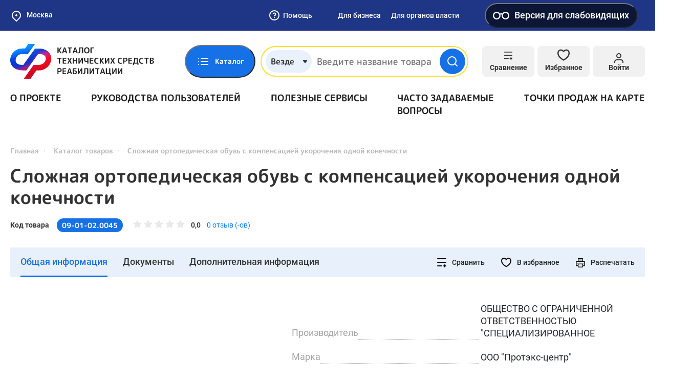

--- FILE ---
content_type: text/html; charset=UTF-8
request_url: https://ktsr.sfr.gov.ru/ru-RU/product/view/09-01-02.0045?sort=-score
body_size: 123496
content:
<!doctype html>
<html lang="ru-RU">
<head>
    <meta charset="UTF-8">
    <meta http-equiv="x-ua-compatible" content="ie=edge">
        <meta content="telephone=no" name="format-detection">
    <meta name="HandheldFriendly" content="true">
    <link rel="apple-touch-icon" sizes="57x57" href="/apple-icon-57x57.png">
<link rel="apple-touch-icon" sizes="60x60" href="/apple-icon-60x60.png">
<link rel="apple-touch-icon" sizes="72x72" href="/apple-icon-72x72.png">
<link rel="apple-touch-icon" sizes="76x76" href="/apple-icon-76x76.png">
<link rel="apple-touch-icon" sizes="114x114" href="/apple-icon-114x114.png">
<link rel="apple-touch-icon" sizes="120x120" href="/apple-icon-120x120.png">
<link rel="apple-touch-icon" sizes="144x144" href="/apple-icon-144x144.png">
<link rel="apple-touch-icon" sizes="152x152" href="/apple-icon-152x152.png">
<link rel="apple-touch-icon" sizes="180x180" href="/apple-icon-180x180.png">
<link rel="icon" type="image/png" sizes="192x192"  href="/android-icon-192x192.png">
<link rel="icon" type="image/png" sizes="32x32" href="/favicon-32x32.png">
<link rel="icon" type="image/png" sizes="96x96" href="/favicon-96x96.png">
<link rel="icon" type="image/png" sizes="16x16" href="/favicon-16x16.png">
<link rel="manifest" href="/manifest.json">
<meta name="msapplication-TileColor" content="#ffffff">
<meta name="msapplication-TileImage" content="/ms-icon-144x144.png">
<meta name="theme-color" content="#ffffff">        <title>Сложная ортопедическая обувь с компенсацией укорочения одной конечности</title>
    <meta name="viewport" content="width=device-width, initial-scale=1">
<meta name="csrf-param" content="_csrf">
<meta name="csrf-token" content="B4QOWfQiIV2pVN-wnwnBzWXi1fn3BdlT-UYcwZRXPHswxzsLnBNOE8ceiYbNQfaSMayTroEyi2eMEEupywZeDw==">

<link href="/static/default/css/bootstrap.min.css?v=1633348724" rel="stylesheet">
<link href="/static/default/css/main.min.css?v=1734028071" rel="stylesheet">
<link href="/static/default/css/site.css?v=1664867178" rel="stylesheet">
<link href="/assets/af9594a/css/blind-theme.css?v=1732559666" rel="stylesheet">
<link href="/assets/e2f1a4ec/css/suggest-geolocation.css?v=1732559666" rel="stylesheet">
<link href="/assets/5c85690e/flatpickr.min.css?v=1732559667" rel="stylesheet">
<link href="/assets/3d58ef/light.css?v=1732559668" rel="stylesheet"></head>
<body class="body">
<div class="preloader">
    <div class="loader"></div>
</div>

<style>
    .preloader {
        background: #1771E6;
        position: fixed;
        top: 0;
        left: 0;
        right: 0;
        bottom: 0;
        z-index: 100;
        display: flex;
        align-items: center;
        justify-content: center;
        transition: all linear .3s;
    }

    .preloader.loaded {
        opacity: 0;
        visibility: hidden;
    }

    .loader,
    .loader:after {
        border-radius: 50%;
        width: 10em;
        height: 10em;
    }

    .loader {
        margin: 60px auto;
        font-size: 10px;
        position: relative;
        text-indent: -9999em;
        border-top: 1.1em solid rgba(255, 255, 255, 0.2);
        border-right: 1.1em solid rgba(255, 255, 255, 0.2);
        border-bottom: 1.1em solid rgba(255, 255, 255, 0.2);
        border-left: 1.1em solid #ffffff;
        -webkit-transform: translateZ(0);
        -ms-transform: translateZ(0);
        transform: translateZ(0);
        -webkit-animation: loader 1.1s infinite linear;
        animation: loader 1.1s infinite linear;
    }

    @-webkit-keyframes loader {
        0% {
            -webkit-transform: rotate(0deg);
            transform: rotate(0deg);
        }
        100% {
            -webkit-transform: rotate(360deg);
            transform: rotate(360deg);
        }
    }

    @keyframes loader {
        0% {
            -webkit-transform: rotate(0deg);
            transform: rotate(0deg);
        }
        100% {
            -webkit-transform: rotate(360deg);
            transform: rotate(360deg);
        }
    }
</style>

<svg xmlns="http://www.w3.org/2000/svg" style="border: 0 !important; clip: rect(0 0 0 0) !important; height: 1px !important; margin: -1px !important; overflow: hidden !important; padding: 0 !important; position: absolute !important; width: 1px !important;" class="root-svg-symbols-element">
  <defs>
      <clipPath id="clip0_4135_2783"><path fill="#fff" d="M0 0H17V18H0z"/></clipPath>
<clipPath id="clip0_3961_2807"><path fill="#fff" d="M0 0H124V90H0z"/></clipPath>
<clipPath id="clip0_3300_3630"><path fill="#fff" transform="rotate(-180 10 10)" d="M0 0H20V20H0z"/></clipPath>
<clipPath id="clip0_3668_3005"><path fill="#fff" d="M0 0H24V24H0z"/></clipPath>
<clipPath id="clip0"><path fill="#fff" d="M0 0H14V14H0z"/></clipPath>
<clipPath id="clip0_3965_18772"><path fill="#fff" transform="translate(3 6)" d="M0 0H14V9H0z"/></clipPath>
  </defs>
    <symbol id="add-file" viewBox="0 0 24 24" fill="none">
      <path d="M14 2H6C5.46957 2 4.96086 2.21071 4.58579 2.58579C4.21071 2.96086 4 3.46957 4 4V20C4 20.5304 4.21071 21.0391 4.58579 21.4142C4.96086 21.7893 5.46957 22 6 22H18C18.5304 22 19.0391 21.7893 19.4142 21.4142C19.7893 21.0391 20 20.5304 20 20V8L14 2Z"/><path d="M14 2V8H20"/><path d="M12 18V12"/><path d="M9 15H15"/>
    </symbol>
    <symbol id="add" viewBox="0 0 24 24" fill="none">
      <path d="M12 22C17.5228 22 22 17.5228 22 12C22 6.47715 17.5228 2 12 2C6.47715 2 2 6.47715 2 12C2 17.5228 6.47715 22 12 22Z"/><path d="M12 8V16"/><path d="M8 12H16"/>
    </symbol>
    <symbol id="address" viewBox="0 0 24 24" fill="none">
      <path d="M21 10C21 17 12 23 12 23C12 23 3 17 3 10C3 7.61305 3.94821 5.32387 5.63604 3.63604C7.32387 1.94821 9.61305 1 12 1C14.3869 1 16.6761 1.94821 18.364 3.63604C20.0518 5.32387 21 7.61305 21 10Z" stroke="#333" stroke-width="2" stroke-linecap="round" stroke-linejoin="round"/><path d="M12 13C13.6569 13 15 11.6569 15 10C15 8.34315 13.6569 7 12 7C10.3431 7 9 8.34315 9 10C9 11.6569 10.3431 13 12 13Z" stroke="#333" stroke-width="2" stroke-linecap="round" stroke-linejoin="round"/>
    </symbol>
    <symbol id="alert-circle" viewBox="0 0 76 76" fill="none">
      <path d="M38 69.6673C55.4891 69.6673 69.6667 55.4897 69.6667 38.0007C69.6667 20.5116 55.4891 6.33398 38 6.33398C20.511 6.33398 6.33337 20.5116 6.33337 38.0007C6.33337 55.4897 20.511 69.6673 38 69.6673Z" stroke="#EC0044" stroke-width="6.333" stroke-linecap="round" stroke-linejoin="round"/><path d="M38 25.334V38.0007" stroke="#EC0044" stroke-width="6.333" stroke-linecap="round" stroke-linejoin="round"/><path d="M38 50.666H38.0317" stroke="#EC0044" stroke-width="6.333" stroke-linecap="round" stroke-linejoin="round"/>
    </symbol>
    <symbol id="arrow" viewBox="0 0 14 8" fill="none">
      <path d="M13 7L7 1L1 7"/>
    </symbol>
    <symbol id="asked-question-more" viewBox="0 0 24 24" fill="none">
      <path d="M9 18L15 12L9 6"/>
    </symbol>
    <symbol id="asked-question-search" viewBox="0 0 24 24" fill="none">
      <path d="M11 19C15.4183 19 19 15.4183 19 11C19 6.58172 15.4183 3 11 3C6.58172 3 3 6.58172 3 11C3 15.4183 6.58172 19 11 19Z" stroke="#BABABA" stroke-width="2" stroke-linecap="round" stroke-linejoin="round"/><path d="M20.9984 21.0004L16.6484 16.6504" stroke="#BABABA" stroke-width="2" stroke-linecap="round" stroke-linejoin="round"/>
    </symbol>
    <symbol id="attention" viewBox="0 0 512 512">
      <path d="M256,0C114.511,0,0,114.496,0,256c0,141.489,114.496,256,256,256c141.489,0,256-114.496,256-256 C512,114.511,397.504,0,256,0z M256,476.279c-121.462,0-220.279-98.817-220.279-220.279S134.538,35.721,256,35.721 S476.279,134.538,476.279,256S377.462,476.279,256,476.279z"/><path d="M256,203.609c-9.864,0-17.86,7.997-17.86,17.86v146.456c0,9.864,7.997,17.86,17.86,17.86s17.86-7.997,17.86-17.86V221.47 C273.86,211.606,265.864,203.609,256,203.609z"/><path d="M256,126.214c-9.864,0-17.86,7.997-17.86,17.86v21.433c0,9.864,7.997,17.86,17.86,17.86s17.86-7.997,17.86-17.86v-21.433 C273.86,134.211,265.864,126.214,256,126.214z"/>
    </symbol>
    <symbol id="authenticity-product-no-result" viewBox="0 0 62 56" fill="none">
      <path d="M38.5 21.9332L17.5 9.82324" stroke="#C8C8C8" stroke-width="3" stroke-linecap="round" stroke-linejoin="round"/><path d="M49 37.3333V18.6666C48.9992 17.8482 48.7831 17.0445 48.3736 16.336C47.964 15.6275 47.3754 15.0391 46.6667 14.6299L30.3333 5.2966C29.6239 4.88702 28.8192 4.67139 28 4.67139C27.1808 4.67139 26.3761 4.88702 25.6667 5.2966L9.33333 14.6299C8.62461 15.0391 8.03595 15.6275 7.62641 16.336C7.21687 17.0445 7.00084 17.8482 7 18.6666V37.3333C7.00084 38.1516 7.21687 38.9554 7.62641 39.6639C8.03595 40.3724 8.62461 40.9608 9.33333 41.3699L25.6667 50.7033C26.3761 51.1129 27.1808 51.3285 28 51.3285C28.8192 51.3285 29.6239 51.1129 30.3333 50.7033L46.6667 41.3699C47.3754 40.9608 47.964 40.3724 48.3736 39.6639C48.7831 38.9554 48.9992 38.1516 49 37.3333Z" stroke="#C8C8C8" stroke-width="3" stroke-linecap="round" stroke-linejoin="round"/><path d="M7.63086 16.2402L28.0009 28.0236L48.3709 16.2402" stroke="#C8C8C8" stroke-width="3" stroke-linecap="round" stroke-linejoin="round"/><path d="M28 51.52V28" stroke="#C8C8C8" stroke-width="3" stroke-linecap="round" stroke-linejoin="round"/><circle cx="48.896" cy="41.896" r="8.207" fill="#F5F5F6"/><path d="M55.5 35.5C51.9094 31.9094 46.0906 31.9094 42.5 35.5C38.9094 39.0906 38.9094 44.9094 42.5 48.5C46.0906 52.0906 51.9094 52.0906 55.5 48.5C59.0906 44.9094 59.0906 39.0906 55.5 35.5ZM49 44.148L45.4494 47.6985L43.3015 45.5506L46.852 42L43.2935 38.4414L45.4414 36.2935L48.992 39.844L52.5425 36.2935L54.6905 38.4414L51.1399 41.992L54.6905 45.5425L52.5425 47.6905L49 44.148Z" fill="#ED0000"/>
    </symbol>
    <symbol id="bar-chart" viewBox="0 0 24 24" fill="none">
      <path d="M4 12L14 12" stroke="#1771E6" stroke-width="2" stroke-linecap="round" stroke-linejoin="round"/><path d="M4 18L20 18" stroke="#1771E6" stroke-width="2" stroke-linecap="round" stroke-linejoin="round"/><path d="M4 6L8 6" stroke="#1771E6" stroke-width="2" stroke-linecap="round" stroke-linejoin="round"/>
    </symbol>
    <symbol id="box" viewBox="0 0 24 24" fill="none">
      <path d="M16.5 9.40094L7.5 4.21094"/><path d="M21 16.0019V8.00186C20.9996 7.65113 20.9071 7.30667 20.7315 7.00302C20.556 6.69937 20.3037 6.44722 20 6.27186L13 2.27186C12.696 2.09632 12.3511 2.00391 12 2.00391C11.6489 2.00391 11.304 2.09632 11 2.27186L4 6.27186C3.69626 6.44722 3.44398 6.69937 3.26846 7.00302C3.09294 7.30667 3.00036 7.65113 3 8.00186V16.0019C3.00036 16.3526 3.09294 16.697 3.26846 17.0007C3.44398 17.3043 3.69626 17.5565 4 17.7319L11 21.7319C11.304 21.9074 11.6489 21.9998 12 21.9998C12.3511 21.9998 12.696 21.9074 13 21.7319L20 17.7319C20.3037 17.5565 20.556 17.3043 20.7315 17.0007C20.9071 16.697 20.9996 16.3526 21 16.0019Z"/><path d="M3.26953 6.96094L11.9995 12.0109L20.7295 6.96094"/><path d="M12 22.08V12"/>
    </symbol>
    <symbol id="briefcase" viewBox="0 0 24 24" fill="none">
      <path d="M20 7H4C2.89543 7 2 7.89543 2 9V19C2 20.1046 2.89543 21 4 21H20C21.1046 21 22 20.1046 22 19V9C22 7.89543 21.1046 7 20 7Z"/><path d="M16 7V5C16 4.46957 15.7893 3.96086 15.4142 3.58579C15.0391 3.21071 14.5304 3 14 3H10C9.46957 3 8.96086 3.21071 8.58579 3.58579C8.21071 3.96086 8 4.46957 8 5V7"/><path d="M3 12L21 12"/><path d="M10 11V14C10 14.5523 10.4477 15 11 15H13C13.5523 15 14 14.5523 14 14V11"/>
    </symbol>
    <symbol id="burger" viewBox="0 0 18 16" fill="none">
      <rect width="18" height="2" rx="1" fill="#1771E6"/><rect y="7" width="18" height="2" rx="1" fill="#1771E6"/><rect y="14" width="18" height="2" rx="1" fill="#1771E6"/>
    </symbol>
    <symbol id="cabinet-exit" viewBox="0 0 24 24" fill="none">
      <path d="M9 21H5C4.46957 21 3.96086 20.7893 3.58579 20.4142C3.21071 20.0391 3 19.5304 3 19V5C3 4.46957 3.21071 3.96086 3.58579 3.58579C3.96086 3.21071 4.46957 3 5 3H9"/><path d="M16 17L21 12L16 7"/><path d="M21 12H9"/>
    </symbol>
    <symbol id="cabinet-home" viewBox="0 0 36 36" fill="none">
      <path d="M18 3.00155C9.714 3.00155 3 9.71191 3 18C3 26.2865 9.714 33 18 33C26.286 33 33 26.2865 33 18C33 9.71346 26.286 3 18 3V3.00155ZM18 8.8077C20.94 8.8077 23.322 11.1905 23.322 14.1292C23.322 17.0679 20.94 19.4523 18 19.4523C15.06 19.4523 12.678 17.0679 12.678 14.1292C12.678 11.1905 15.06 8.80615 18 8.80615V8.8077ZM18 29.6123C16.3235 29.6174 14.6653 29.2519 13.137 28.5405C11.6087 27.829 10.2456 26.7881 9.1395 25.4876C9.72646 24.3881 10.5895 23.472 11.6378 22.8356C12.6862 22.1991 13.8813 21.8659 15.0975 21.8708C15.2415 21.8708 15.387 21.8955 15.5265 21.9373C16.3125 22.1913 17.1345 22.3554 18 22.3554C18.8655 22.3554 19.6935 22.1913 20.475 21.9373C20.613 21.8955 20.7585 21.8708 20.9025 21.8708C23.4975 21.8708 25.7235 23.3463 26.8605 25.4876C25.7544 26.7881 24.3913 27.829 22.863 28.5405C21.3347 29.2519 19.6765 29.6174 18 29.6123Z" fill="#fff"/>
    </symbol>
    <symbol id="cabinet-manufacturer-role-ico" viewBox="0 0 60 60" fill="none">
      <path d="M8.13566 33.5575C7.57409 33.5575 7.11877 34.0128 7.11877 34.5744V38.6419C7.11877 39.2035 7.57409 39.6588 8.13566 39.6588C8.69724 39.6588 9.15255 39.2035 9.15255 38.6419V34.5744C9.15255 34.0128 8.69724 33.5575 8.13566 33.5575Z" fill="#fff"/><path d="M12.2033 35.5913C11.6417 35.5913 11.1864 36.0466 11.1864 36.6082V40.6757C11.1864 41.2373 11.6417 41.6926 12.2033 41.6926C12.7649 41.6926 13.2202 41.2373 13.2202 40.6757V36.6082C13.2202 36.0466 12.7649 35.5913 12.2033 35.5913Z" fill="#fff"/><path d="M56.4672 44.4164C55.4819 41.0033 53.0577 38.1893 49.8281 36.7099V14.2367C49.8282 13.8771 49.6383 13.5442 49.3288 13.3612L26.9573 0.141631C26.638 -0.0471289 26.2412 -0.0471289 25.9221 0.141631L3.55056 13.3612C3.52921 13.3734 3.51395 13.3917 3.49362 13.4059C3.47328 13.4201 3.45396 13.4364 3.43362 13.4527C3.34528 13.5222 3.26939 13.6061 3.20889 13.7008C3.20889 13.7079 3.19668 13.712 3.19262 13.7191V13.7262C3.13529 13.8296 3.09639 13.9421 3.07771 14.0587C3.07771 14.0892 3.06856 14.1177 3.06551 14.1482C3.06246 14.1787 3.05127 14.2062 3.05127 14.2367V40.6758C3.05114 41.0354 3.24105 41.3683 3.55056 41.5513L25.9221 54.7708C25.9489 54.7838 25.9763 54.7954 26.0044 54.8054C26.0321 54.8192 26.0607 54.8315 26.0899 54.842C26.3137 54.9356 26.5656 54.9356 26.7895 54.842C26.819 54.8315 26.8478 54.8192 26.8759 54.8054C26.9023 54.7932 26.9308 54.7861 26.9573 54.7708L33.0291 51.1822C34.8975 57.6545 41.6588 61.3867 48.1311 59.5183C54.6034 57.65 58.3356 50.8886 56.4672 44.4164ZM26.4397 2.19778L31.7275 5.32267L23.8873 9.9556C23.4035 10.2415 23.243 10.8655 23.5288 11.3492C23.8147 11.833 24.4387 11.9936 24.9225 11.7077L33.7277 6.50836L39.0155 9.63325L18.6432 21.6681L13.3554 18.5432L24.9225 11.7077C25.4062 11.4218 25.5668 10.7978 25.2809 10.3141C24.995 9.83027 24.3711 9.66973 23.8873 9.9556L11.3562 17.3616L6.06735 14.2367L26.4397 2.19778ZM17.6263 23.4304V30.2201L12.3731 27.1156V20.3258L17.6263 23.4304ZM32.9428 44.6505C32.6723 45.6763 32.5372 46.7331 32.541 47.794C32.5412 48.2195 32.5636 48.6448 32.6081 49.0681L27.4565 52.1137V48.8108C27.4565 48.2493 27.0012 47.794 26.4397 47.794C25.8781 47.794 25.4228 48.2493 25.4228 48.8108V52.1137L5.08504 40.0961V16.0193L10.3393 19.1239V27.6952C10.3389 28.0552 10.5287 28.3886 10.8386 28.5718L18.1256 32.8783C18.2825 32.9705 18.4612 33.0194 18.6432 33.0196C19.2048 33.0196 19.6601 32.5643 19.6601 32.0027V24.6313L25.4228 28.0369V52.7433C25.4228 53.3049 25.8781 53.7602 26.4397 53.7602C27.0012 53.7602 27.4565 53.3049 27.4565 52.7433V28.0369L48.6014 15.6298C49.0849 15.344 49.2452 14.7202 48.9593 14.2367C48.6735 13.7532 48.0497 13.5929 47.5662 13.8788L26.4397 26.2756L20.6434 22.8497L41.0157 10.8108L47.7943 14.8163V35.9981C41.3039 34.2863 34.6546 38.16 32.9428 44.6505ZM44.7436 57.9628C39.1275 57.9628 34.5748 53.4101 34.5748 47.794C34.5748 42.1778 39.1275 37.6251 44.7436 37.6251C50.3598 37.6251 54.9125 42.1778 54.9125 47.794C54.9064 53.4076 50.3572 57.9566 44.7436 57.9628Z" fill="#fff"/><path d="M48.4884 45.0413C48.0944 44.6606 47.4695 44.6606 47.0754 45.0413L43.2184 48.8983L42.412 48.0919C42.008 47.7017 41.3644 47.7129 40.9741 48.1168C40.5934 48.5109 40.5934 49.1358 40.9741 49.5298L42.4994 51.0551C42.8965 51.4521 43.5402 51.4521 43.9373 51.0551L48.5133 46.4791C48.9035 46.0752 48.8924 45.4314 48.4884 45.0413Z" fill="#fff"/>
    </symbol>
    <symbol id="cabinet-menu-1" viewBox="0 0 24 24" fill="none">
      <path d="M12 3H19C19.5304 3 20.0391 3.21071 20.4142 3.58579C20.7893 3.96086 21 4.46957 21 5V19C21 19.5304 20.7893 20.0391 20.4142 20.4142C20.0391 20.7893 19.5304 21 19 21H12M12 3V21M12 3H5C4.46957 3 3.96086 3.21071 3.58579 3.58579C3.21071 3.96086 3 4.46957 3 5V19C3 19.5304 3.21071 20.0391 3.58579 20.4142C3.96086 20.7893 4.46957 21 5 21H12M12 3V12V21"/><path d="M4 11H20V12H4z"/>
    </symbol>
    <symbol id="cabinet-menu-10" viewBox="0 0 24 24" fill="none">
      <path d="M21 19C21 19.5304 20.7893 20.0391 20.4142 20.4142C20.0391 20.7893 19.5304 21 19 21H7H3V5C3 4.46957 3.21071 3.96086 3.58579 3.58579C3.96086 3.21071 4.46957 3 5 3H19C19.5304 3 20.0391 3.21071 20.4142 3.58579C20.7893 3.96086 21 4.46957 21 5V19Z"/><path d="M9 9.00448C9.2351 8.33614 9.69915 7.77258 10.31 7.41361C10.9208 7.05463 11.6389 6.92341 12.3372 7.04319C13.0355 7.16296 13.6688 7.526 14.1251 8.068C14.5813 8.61001 14.8311 9.296 14.83 10.0045C14.83 12.0045 11.83 13.0045 11.83 13.0045"/><path d="M11.9102 17.0044H11.9202"/>
    </symbol>
    <symbol id="cabinet-menu-2" viewBox="0 0 24 24" fill="none">
      <path d="M20 21V19C20 17.9391 19.5786 16.9217 18.8284 16.1716C18.0783 15.4214 17.0609 15 16 15H8C6.93913 15 5.92172 15.4214 5.17157 16.1716C4.42143 16.9217 4 17.9391 4 19V21"/><path d="M12 11C14.2091 11 16 9.20914 16 7C16 4.79086 14.2091 3 12 3C9.79086 3 8 4.79086 8 7C8 9.20914 9.79086 11 12 11Z"/>
    </symbol>
    <symbol id="cabinet-menu-3" viewBox="0 0 24 24" fill="none">
      <path d="M19 3H5C3.89543 3 3 3.89543 3 5V19C3 20.1046 3.89543 21 5 21H19C20.1046 21 21 20.1046 21 19V5C21 3.89543 20.1046 3 19 3Z"/><path d="M12 8V16"/><path d="M8 12H16"/>
    </symbol>
    <symbol id="cabinet-menu-4" viewBox="0 0 24 24" fill="none">
      <path d="M14 2H6C5.46957 2 4.96086 2.21071 4.58579 2.58579C4.21071 2.96086 4 3.46957 4 4V20C4 20.5304 4.21071 21.0391 4.58579 21.4142C4.96086 21.7893 5.46957 22 6 22H18C18.5304 22 19.0391 21.7893 19.4142 21.4142C19.7893 21.0391 20 20.5304 20 20V8L14 2Z"/><path d="M14 2V8H20"/><path d="M16 13H8"/><path d="M16 17H8"/><path d="M10 9H9H8"/>
    </symbol>
    <symbol id="cabinet-menu-5" viewBox="0 0 24 24" fill="none">
      <path d="M20.59 13.41L13.42 20.58C13.2343 20.766 13.0137 20.9135 12.7709 21.0141C12.5281 21.1148 12.2678 21.1666 12.005 21.1666C11.7422 21.1666 11.4819 21.1148 11.2391 21.0141C10.9963 20.9135 10.7757 20.766 10.59 20.58L2 12V2H12L20.59 10.59C20.9625 10.9647 21.1716 11.4716 21.1716 12C21.1716 12.5284 20.9625 13.0353 20.59 13.41V13.41Z"/><path d="M7 7H7.01"/>
    </symbol>
    <symbol id="cabinet-menu-6" viewBox="0 0 24 24" fill="none">
      <path d="M4 4H20C21.1 4 22 4.9 22 6V18C22 19.1 21.1 20 20 20H4C2.9 20 2 19.1 2 18V6C2 4.9 2.9 4 4 4Z"/><path d="M22 6L12 13L2 6"/>
    </symbol>
    <symbol id="cabinet-menu-7" viewBox="0 0 24 24" fill="none">
      <path d="M14.7003 6.29974C14.5171 6.48666 14.4145 6.73798 14.4145 6.99974C14.4145 7.26149 14.5171 7.51281 14.7003 7.69974L16.3003 9.29974C16.4873 9.48296 16.7386 9.58559 17.0003 9.58559C17.2621 9.58559 17.5134 9.48296 17.7003 9.29974L21.4703 5.52974C21.9732 6.64092 22.1254 7.87897 21.9068 9.07888C21.6882 10.2788 21.1091 11.3836 20.2466 12.246C19.3842 13.1084 18.2794 13.6876 17.0795 13.9062C15.8796 14.1248 14.6415 13.9726 13.5303 13.4697L6.62034 20.3797C6.22252 20.7776 5.68295 21.0011 5.12034 21.0011C4.55773 21.0011 4.01817 20.7776 3.62034 20.3797C3.22252 19.9819 2.99902 19.4423 2.99902 18.8797C2.99902 18.3171 3.22252 17.7776 3.62034 17.3797L10.5303 10.4697C10.0275 9.35855 9.87526 8.1205 10.0939 6.92059C10.3125 5.72068 10.8916 4.61589 11.7541 3.75346C12.6165 2.89102 13.7213 2.3119 14.9212 2.09328C16.1211 1.87465 17.3592 2.0269 18.4703 2.52974L14.7103 6.28974L14.7003 6.29974Z"/>
    </symbol>
    <symbol id="cabinet-menu-8" viewBox="0 0 24 24" fill="none">
      <path d="M21 10C21 17 12 23 12 23C12 23 3 17 3 10C3 7.61305 3.94821 5.32387 5.63604 3.63604C7.32387 1.94821 9.61305 1 12 1C14.3869 1 16.6761 1.94821 18.364 3.63604C20.0518 5.32387 21 7.61305 21 10Z" stroke="#333" stroke-width="2" stroke-linecap="round" stroke-linejoin="round"/><path d="M12 13C13.6569 13 15 11.6569 15 10C15 8.34315 13.6569 7 12 7C10.3431 7 9 8.34315 9 10C9 11.6569 10.3431 13 12 13Z" stroke="#333" stroke-width="2" stroke-linecap="round" stroke-linejoin="round"/>
    </symbol>
    <symbol id="cabinet-menu-9" viewBox="0 0 24 24" fill="none">
      <circle cx="12" cy="12" r="10" stroke="#333" stroke-width="2"/><path d="M10 17V9" stroke="#333" stroke-width="2" stroke-linecap="round" stroke-linejoin="round"/><path d="M10 7H13.5C14.8807 7 16 8.11929 16 9.5V9.5C16 10.8807 14.8807 12 13.5 12H10V7Z" stroke="#333" stroke-width="2" stroke-linejoin="round"/><path d="M8 15H14" stroke="#333" stroke-width="2" stroke-linecap="round"/>
    </symbol>
    <symbol id="cabinet-widget-arrow" viewBox="0 0 24 24" fill="none">
      <path d="M5 12H19" stroke="#fff" stroke-width="2" stroke-linecap="round" stroke-linejoin="round"/><path d="M12 5L19 12L12 19" stroke="#fff" stroke-width="2" stroke-linecap="round" stroke-linejoin="round"/>
    </symbol>
    <symbol id="catalog-06" viewBox="0 0 40 41" fill="none">
      <path d="M34.4236 28.7884L30.839 5.82484C30.5733 4.0975 29.1119 2.84375 27.3642 2.84375H26.8297C26.3459 1.47984 25.0434 0.5 23.5156 0.5H15.3125C13.7848 0.5 12.4822 1.47984 11.9984 2.84375H10.3527C8.58125 2.84375 7.08133 4.16945 6.86359 5.92805C6.45281 9.26195 3.175 35.8565 2.89227 38.1562H1.17188C0.524687 38.1562 0 38.6809 0 39.3281C0 39.9753 0.524687 40.5 1.17188 40.5H5.9375C6.58469 40.5 7.10938 39.9753 7.10938 39.3281C7.10938 38.6809 6.58469 38.1562 5.9375 38.1562H5.25367L6.40891 28.7812H32.0503L32.1072 29.1456C29.8758 29.974 28.2812 32.1244 28.2812 34.6406C28.2812 37.8715 30.9098 40.5 34.1406 40.5C37.3715 40.5 40 37.8715 40 34.6406C40 31.5047 37.5235 28.9366 34.4236 28.7884ZM15.3125 2.84375H23.5156C24.1618 2.84375 24.6875 3.36945 24.6875 4.01562C24.6875 4.6618 24.1618 5.1875 23.5156 5.1875H15.3125C14.6663 5.1875 14.1406 4.6618 14.1406 4.01562C14.1406 3.36945 14.6663 2.84375 15.3125 2.84375ZM10.3527 5.1875H11.9985C12.4823 6.55141 13.7848 7.53125 15.3126 7.53125H23.5157C25.0434 7.53125 26.346 6.55141 26.8298 5.1875H27.3643C27.9469 5.1875 28.434 5.60539 28.523 6.18375L29.8309 14.5625H8.16109L9.18969 6.21539C9.26227 5.62937 9.76227 5.1875 10.3527 5.1875ZM6.69781 26.4375L7.87234 16.9062H30.1967L31.6845 26.4375H6.69781ZM34.1406 38.1562C32.2021 38.1562 30.625 36.5791 30.625 34.6406C30.625 32.7021 32.2021 31.125 34.1406 31.125C36.0791 31.125 37.6562 32.7021 37.6562 34.6406C37.6562 36.5791 36.0791 38.1562 34.1406 38.1562Z" fill="#212121"/><path d="M34.1387 35.8125C34.7859 35.8125 35.3105 35.2878 35.3105 34.6406C35.3105 33.9934 34.7859 33.4688 34.1387 33.4688C33.4915 33.4688 32.9668 33.9934 32.9668 34.6406C32.9668 35.2878 33.4915 35.8125 34.1387 35.8125Z" fill="#212121"/>
    </symbol>
    <symbol id="catalog-07" viewBox="0 0 41 41" fill="none">
      <path d="M11.0908 32.6747C10.0924 32.6748 9.13462 32.279 8.42736 31.5743C7.72011 30.8695 7.32101 29.9132 7.31748 28.9147C7.31396 28.4192 7.40809 27.9279 7.59448 27.4687C7.78086 27.0096 8.05586 26.5916 8.40378 26.2388C8.75169 25.8859 9.1657 25.605 9.62217 25.4122C10.0786 25.2193 10.5686 25.1182 11.0641 25.1147C12.0279 25.172 12.9333 25.5952 13.5954 26.2978C14.2575 27.0004 14.6262 27.9293 14.6262 28.8947C14.6262 29.8602 14.2575 30.7891 13.5954 31.4917C12.9333 32.1943 12.0279 32.6175 11.0641 32.6747H11.0908ZM11.0908 27.7814C10.7961 27.7849 10.5146 27.9045 10.3075 28.1141C10.1003 28.3238 9.98412 28.6067 9.98414 28.9014C9.9848 29.0481 10.0146 29.1932 10.0718 29.3282C10.1291 29.4633 10.2126 29.5856 10.3175 29.6881C10.5234 29.8919 10.8011 30.0068 11.0908 30.0081C11.3651 29.978 11.6186 29.8478 11.8028 29.6423C11.9869 29.4369 12.0888 29.1707 12.0888 28.8947C12.0888 28.6188 11.9869 28.3526 11.8028 28.1472C11.6186 27.9417 11.3651 27.8115 11.0908 27.7814Z" fill="#212121"/><path d="M11.0807 40.0205C10.6898 40.0401 10.2982 40.0401 9.90737 40.0205C7.16847 39.738 4.63397 38.4423 2.80117 36.3874C0.968362 34.3326 -0.0304483 31.6671 0.000707511 28.9138C-0.00525307 26.1676 1.03394 23.5219 2.90737 21.5138C3.82869 20.5448 4.91722 19.7498 6.12071 19.1672C7.25984 18.5879 8.49191 18.2133 9.76071 18.0605V13.4205C9.75347 13.3318 9.75347 13.2426 9.76071 13.1538L9.61404 6.03383C9.6052 5.68021 9.7372 5.33756 9.981 5.08126C10.2248 4.82496 10.5604 4.67601 10.914 4.66717C11.2677 4.65832 11.6103 4.79032 11.8666 5.03412C12.1229 5.27792 12.2719 5.61354 12.2807 5.96716L12.454 13.1138H25.654C27.2915 13.1173 28.861 13.7684 30.0201 14.925C31.1792 16.0816 31.8337 17.6498 31.8407 19.2872V23.6472L37.8407 29.5138C38.0997 29.2936 38.433 29.1806 38.7726 29.1979C39.1121 29.2153 39.4322 29.3617 39.6674 29.6072C39.7901 29.7357 39.8859 29.8875 39.9492 30.0537C40.0124 30.2198 40.0418 30.3969 40.0356 30.5745C40.0293 30.7522 39.9877 30.9268 39.913 31.0881C39.8383 31.2494 39.7321 31.3942 39.6007 31.5138C39.1191 31.965 38.4872 32.2215 37.8274 32.2338C37.1418 32.2326 36.4848 31.9592 36.0007 31.4738L31.8007 27.3272V32.6605C32.464 32.9099 33.0422 33.3436 33.4674 33.9105C33.8926 34.4774 34.147 35.1539 34.2007 35.8605C34.2007 35.9938 34.2007 36.1272 34.2007 36.2605C34.1961 37.1429 33.8803 37.9954 33.3088 38.6677C32.7372 39.34 31.9468 39.7891 31.0766 39.9357C30.2065 40.0823 29.3125 39.9171 28.5522 39.4692C27.792 39.0212 27.2142 38.3193 26.9207 37.4872C26.7589 37.0614 26.6775 36.6093 26.6807 36.1538C26.6759 35.3926 26.9047 34.6483 27.3362 34.0212C27.7678 33.3941 28.3813 32.9145 29.094 32.6472V30.2338H22.054C21.7406 32.9258 20.4502 35.4091 18.4276 37.213C16.405 39.0169 13.7908 40.0158 11.0807 40.0205ZM29.454 36.5005C29.5139 36.6479 29.5997 36.7833 29.7074 36.9005C29.9141 37.1031 30.1913 37.2178 30.4807 37.2205C30.7704 37.2192 31.0481 37.1043 31.254 36.9005C31.4535 36.6971 31.5679 36.4253 31.574 36.1405C31.5758 35.8632 31.4707 35.5958 31.2807 35.3938C31.1415 35.2424 30.9606 35.1357 30.7607 35.0872C30.6724 35.1009 30.5824 35.1009 30.494 35.0872C30.2064 35.0907 29.9317 35.2074 29.7295 35.4121C29.5274 35.6167 29.414 35.8928 29.414 36.1805C29.4117 36.2885 29.4252 36.3964 29.454 36.5005ZM7.28071 21.5005C5.96407 22.1797 4.85194 23.1972 4.05853 24.4483C3.26512 25.6995 2.81902 27.1393 2.76605 28.6198C2.71308 30.1004 3.05514 31.5684 3.7571 32.8731C4.45907 34.1777 5.49564 35.272 6.76038 36.0436C8.02511 36.8152 9.47242 37.2362 10.9537 37.2635C12.435 37.2908 13.8968 36.9233 15.1891 36.1988C16.4814 35.4743 17.5575 34.4189 18.3071 33.141C19.0566 31.8631 19.4525 30.4087 19.454 28.9272C19.4332 26.72 18.5471 24.609 16.9863 23.0482C15.4255 21.4874 13.3146 20.6014 11.1074 20.5805H10.534H10.174C9.16279 20.7137 8.18318 21.0252 7.28071 21.5005ZM21.5207 25.3938C21.7646 26.0987 21.9344 26.8271 22.0274 27.5672H29.1607V25.3938H21.5207ZM20.1874 22.7272H29.1874V19.3005C29.1874 18.3669 28.8165 17.4716 28.1564 16.8115C27.4963 16.1514 26.6009 15.7805 25.6674 15.7805H12.4274V17.9938C13.9794 18.1919 15.472 18.716 16.8071 19.5318C18.1422 20.3476 19.2896 21.4365 20.174 22.7272H20.1874Z" fill="#212121"/><path d="M15.0948 15.5273C14.7412 15.5273 14.402 15.3868 14.152 15.1368C13.9019 14.8867 13.7615 14.5476 13.7615 14.194V4.08731C13.782 3.97236 13.7771 3.8543 13.7472 3.74144C13.7172 3.62857 13.6629 3.52363 13.5881 3.43397C13.5269 3.35664 13.4503 3.29296 13.363 3.24703C13.2757 3.2011 13.1798 3.17395 13.0815 3.16731C12.8842 3.1568 12.6899 3.21841 12.5348 3.34064C12.3863 3.47468 12.2955 3.66106 12.2815 3.86064V8.23397C12.2812 8.4957 12.204 8.75157 12.0594 8.9697C11.9148 9.18783 11.7091 9.35857 11.4681 9.46064C11.2253 9.56275 10.9577 9.59064 10.699 9.54081C10.4404 9.49098 10.2023 9.36565 10.0148 9.18064C9.67874 8.84193 9.27733 8.57508 8.83496 8.3963C8.39259 8.21752 7.91848 8.13054 7.44146 8.14064H3.16146C2.80784 8.14064 2.4687 8.00016 2.21865 7.75012C1.9686 7.50007 1.82813 7.16093 1.82812 6.80731C1.82812 6.45369 1.9686 6.11455 2.21865 5.8645C2.4687 5.61445 2.80784 5.47397 3.16146 5.47397H7.45479C8.19047 5.46458 8.92193 5.58649 9.61479 5.83397V4.08731C9.60103 3.93651 9.60103 3.78477 9.61479 3.63397C9.6517 3.18337 9.77742 2.74453 9.98469 2.34274C10.192 1.94094 10.4767 1.58413 10.8225 1.29288C11.1683 1.00162 11.5683 0.781667 11.9995 0.645698C12.4307 0.509729 12.8845 0.46043 13.3348 0.500641C13.7753 0.540098 14.2036 0.666463 14.5949 0.872435C14.9862 1.07841 15.3329 1.3599 15.6148 1.70064C15.9093 2.04129 16.133 2.43726 16.2726 2.86538C16.4123 3.2935 16.4651 3.74518 16.4281 4.19397V14.194C16.4281 14.5476 16.2876 14.8867 16.0376 15.1368C15.7876 15.3868 15.4484 15.5273 15.0948 15.5273Z" fill="#212121"/>
    </symbol>
    <symbol id="catalog-08" viewBox="0 0 30 42" fill="none">
      <mask id="path-1-outside-1_4998_779" maskUnits="userSpaceOnUse" x="-.011" y="0" width="30" height="42" fill="#000"><path fill="#fff" d="M-0.011 0H29.989V42H-0.011z"/><path d="M26.1001 36.6C25.8001 36.3 25.3001 36.1 24.9001 36.1C22.3001 36.2 19.6001 35.4 17.5001 33.8L16.7001 33.3C16.6001 33.2 16.4001 33.1 16.3001 33C15.4001 32.2 14.2001 31.8 12.9001 31.8C12.8001 31.8 12.7001 31.8 12.6001 31.8C12.5001 31.8 12.4001 31.7 12.4001 31.7C12.3001 31.6 12.3001 31.6 12.3001 31.5C12.3001 31.4 12.3001 31.3 12.3001 31.2V27.4C12.3001 27.1 12.2001 26.8 12.0001 26.5C11.8001 26.2 11.5001 26 11.2001 25.9C11.0001 25.9 10.9001 25.8 10.8001 25.7C10.7001 25.6 10.6001 25.4 10.6001 25.3V19.8C10.6001 19.6 10.7001 19.5 10.8001 19.4C10.9001 19.3 11.0001 19.2 11.2001 19.2C12.2001 18.9 13.0001 18 13.1001 16.9L14.6001 4.8C14.8001 3.7 14.1001 3 13.2001 3H4.40012C3.50012 3 2.90012 3.8 3.00012 4.7L5.30012 16.9C5.50012 17.9 6.20012 18.7 7.10012 19C7.30012 19.1 7.50012 19.1 7.60012 19.3C7.70012 19.5 7.70012 19.6 7.70012 19.7V25.2C7.70012 25.3 7.60012 25.5 7.50012 25.6C7.40012 25.7 7.30012 25.8 7.10012 25.9C6.80012 26 6.50012 26.2 6.30012 26.5C6.10012 26.8 6.00012 27.1 6.00012 27.4V31.2C6.00012 31.3 6.00012 31.4 6.00012 31.5C6.00012 31.6 5.90012 31.7 5.90012 31.7C5.80012 31.8 5.80012 31.8 5.70012 31.8C5.60012 31.8 5.50012 31.8 5.40012 31.8C5.00012 31.8 4.60012 32 4.30012 32.3C4.00012 32.6 3.80012 33 3.80012 33.4V38C3.80012 38.5 4.00012 38.9 4.30012 39.2C4.50012 39.3 5.00012 39.5 5.00012 39.5H25.2001C25.6001 39.4 25.9001 39.3 26.2001 39C26.5001 38.7 26.7001 38.2 26.7001 37.8C26.6001 37.3 26.5001 36.9 26.1001 36.6Z"/></mask><path d="M26.1001 36.6L24.3324 38.3678L24.458 38.4934L24.6001 38.6L26.1001 36.6ZM24.9001 36.1V33.6H24.8521L24.804 33.6018L24.9001 36.1ZM17.5001 33.8L19.0152 31.8114L18.9232 31.7413L18.8251 31.68L17.5001 33.8ZM16.7001 33.3L14.9324 35.0678L15.1337 35.2691L15.3751 35.42L16.7001 33.3ZM16.3001 33L18.0679 31.2322L18.0159 31.1803L17.961 31.1315L16.3001 33ZM12.4001 31.7L10.6324 33.4678L10.6324 33.4678L12.4001 31.7ZM11.2001 25.9L11.9907 23.5283L11.6058 23.4H11.2001V25.9ZM11.2001 19.2V21.7H11.567L11.9185 21.5946L11.2001 19.2ZM13.1001 16.9L10.6191 16.5924L10.6141 16.633L10.6104 16.6737L13.1001 16.9ZM14.6001 4.8L12.1404 4.35279L12.1278 4.42231L12.1191 4.49244L14.6001 4.8ZM3.00012 4.7L0.515413 4.97608L0.525865 5.07015L0.543399 5.16315L3.00012 4.7ZM5.30012 16.9L2.8434 17.3632L2.84596 17.3767L2.84867 17.3903L5.30012 16.9ZM7.10012 19L8.21816 16.7639L8.05924 16.6845L7.89069 16.6283L7.10012 19ZM7.10012 25.9L7.89069 28.2717L8.05924 28.2155L8.21816 28.1361L7.10012 25.9ZM5.90012 31.7L7.66789 33.4678L7.6679 33.4678L5.90012 31.7ZM4.30012 39.2L2.53236 40.9678L2.81922 41.2546L3.18209 41.4361L4.30012 39.2ZM5.00012 39.5L4.07165 41.8212L4.51867 42H5.00012V39.5ZM25.2001 39.5V42H25.5079L25.8065 41.9254L25.2001 39.5ZM26.7001 37.8H29.2001V37.5525L29.1516 37.3097L26.7001 37.8ZM27.8679 34.8322C27.0937 34.0581 25.9556 33.6 24.9001 33.6V38.6C24.7967 38.6 24.7236 38.5877 24.6831 38.5789C24.6406 38.5696 24.6094 38.5589 24.5857 38.5492C24.562 38.5394 24.5322 38.525 24.4957 38.5016C24.4603 38.479 24.402 38.4374 24.3324 38.3678L27.8679 34.8322ZM24.804 33.6018C22.7535 33.6807 20.6299 33.0416 19.0152 31.8114L15.985 35.7886C18.5704 37.7584 21.8468 38.7193 24.9962 38.5982L24.804 33.6018ZM18.8251 31.68L18.0251 31.18L15.3751 35.42L16.1751 35.92L18.8251 31.68ZM18.4679 31.5322C18.3094 31.3737 18.159 31.2607 18.0799 31.2032C17.9968 31.1427 17.9154 31.0889 17.8869 31.0699C17.8404 31.0389 17.8468 31.0427 17.8612 31.0532C17.8715 31.0607 17.9594 31.1237 18.0679 31.2322L14.5324 34.7678C14.6909 34.9263 14.8412 35.0393 14.9203 35.0968C15.0034 35.1573 15.0848 35.2111 15.1134 35.2301C15.1598 35.2611 15.1534 35.2573 15.1391 35.2468C15.1287 35.2393 15.0409 35.1763 14.9324 35.0678L18.4679 31.5322ZM17.961 31.1315C16.5301 29.8595 14.7067 29.3 12.9001 29.3V34.3C13.6936 34.3 14.2702 34.5405 14.6392 34.8685L17.961 31.1315ZM12.9001 29.3C12.8999 29.3 12.8997 29.3 12.8995 29.3C12.8993 29.3 12.8991 29.3 12.8989 29.3C12.8988 29.3 12.8986 29.3 12.8984 29.3C12.8982 29.3 12.898 29.3 12.8978 29.3C12.8976 29.3 12.8974 29.3 12.8972 29.3C12.897 29.3 12.8968 29.3 12.8966 29.3C12.8964 29.3 12.8962 29.3 12.896 29.3C12.8958 29.3 12.8956 29.3 12.8954 29.3C12.8952 29.3 12.895 29.3 12.8948 29.3C12.8947 29.3 12.8945 29.3 12.8943 29.3C12.8941 29.3 12.8939 29.3 12.8937 29.3C12.8935 29.3 12.8933 29.3 12.8931 29.3C12.8929 29.3 12.8927 29.3 12.8925 29.3C12.8923 29.3 12.8921 29.3 12.8919 29.3C12.8917 29.3 12.8915 29.3 12.8913 29.3C12.8911 29.3 12.8909 29.3 12.8907 29.3C12.8906 29.3 12.8904 29.3 12.8902 29.3C12.89 29.3 12.8898 29.3 12.8896 29.3C12.8894 29.3 12.8892 29.3 12.889 29.3C12.8888 29.3 12.8886 29.3 12.8884 29.3C12.8882 29.3 12.888 29.3 12.8878 29.3C12.8876 29.3 12.8874 29.3 12.8872 29.3C12.887 29.3 12.8868 29.3 12.8866 29.3C12.8864 29.3 12.8863 29.3 12.8861 29.3C12.8859 29.3 12.8857 29.3 12.8855 29.3C12.8853 29.3 12.8851 29.3 12.8849 29.3C12.8847 29.3 12.8845 29.3 12.8843 29.3C12.8841 29.3 12.8839 29.3 12.8837 29.3C12.8835 29.3 12.8833 29.3 12.8831 29.3C12.8829 29.3 12.8827 29.3 12.8825 29.3C12.8823 29.3 12.8822 29.3 12.882 29.3C12.8818 29.3 12.8816 29.3 12.8814 29.3C12.8812 29.3 12.881 29.3 12.8808 29.3C12.8806 29.3 12.8804 29.3 12.8802 29.3C12.88 29.3 12.8798 29.3 12.8796 29.3C12.8794 29.3 12.8792 29.3 12.879 29.3C12.8788 29.3 12.8786 29.3 12.8784 29.3C12.8782 29.3 12.8781 29.3 12.8779 29.3C12.8777 29.3 12.8775 29.3 12.8773 29.3C12.8771 29.3 12.8769 29.3 12.8767 29.3C12.8765 29.3 12.8763 29.3 12.8761 29.3C12.8759 29.3 12.8757 29.3 12.8755 29.3C12.8753 29.3 12.8751 29.3 12.8749 29.3C12.8747 29.3 12.8745 29.3 12.8743 29.3C12.8741 29.3 12.874 29.3 12.8738 29.3C12.8736 29.3 12.8734 29.3 12.8732 29.3C12.873 29.3 12.8728 29.3 12.8726 29.3C12.8724 29.3 12.8722 29.3 12.872 29.3C12.8718 29.3 12.8716 29.3 12.8714 29.3C12.8712 29.3 12.871 29.3 12.8708 29.3C12.8706 29.3 12.8704 29.3 12.8702 29.3C12.87 29.3 12.8698 29.3 12.8697 29.3C12.8695 29.3 12.8693 29.3 12.8691 29.3C12.8689 29.3 12.8687 29.3 12.8685 29.3C12.8683 29.3 12.8681 29.3 12.8679 29.3C12.8677 29.3 12.8675 29.3 12.8673 29.3C12.8671 29.3 12.8669 29.3 12.8667 29.3C12.8665 29.3 12.8663 29.3 12.8661 29.3C12.8659 29.3 12.8657 29.3 12.8656 29.3C12.8654 29.3 12.8652 29.3 12.865 29.3C12.8648 29.3 12.8646 29.3 12.8644 29.3C12.8642 29.3 12.864 29.3 12.8638 29.3C12.8636 29.3 12.8634 29.3 12.8632 29.3C12.863 29.3 12.8628 29.3 12.8626 29.3C12.8624 29.3 12.8622 29.3 12.862 29.3C12.8618 29.3 12.8616 29.3 12.8615 29.3C12.8613 29.3 12.8611 29.3 12.8609 29.3C12.8607 29.3 12.8605 29.3 12.8603 29.3C12.8601 29.3 12.8599 29.3 12.8597 29.3C12.8595 29.3 12.8593 29.3 12.8591 29.3C12.8589 29.3 12.8587 29.3 12.8585 29.3C12.8583 29.3 12.8581 29.3 12.8579 29.3C12.8577 29.3 12.8575 29.3 12.8573 29.3C12.8572 29.3 12.857 29.3 12.8568 29.3C12.8566 29.3 12.8564 29.3 12.8562 29.3C12.856 29.3 12.8558 29.3 12.8556 29.3C12.8554 29.3 12.8552 29.3 12.855 29.3C12.8548 29.3 12.8546 29.3 12.8544 29.3C12.8542 29.3 12.854 29.3 12.8538 29.3C12.8536 29.3 12.8534 29.3 12.8532 29.3C12.8531 29.3 12.8529 29.3 12.8527 29.3C12.8525 29.3 12.8523 29.3 12.8521 29.3C12.8519 29.3 12.8517 29.3 12.8515 29.3C12.8513 29.3 12.8511 29.3 12.8509 29.3C12.8507 29.3 12.8505 29.3 12.8503 29.3C12.8501 29.3 12.8499 29.3 12.8497 29.3C12.8495 29.3 12.8493 29.3 12.8491 29.3C12.8489 29.3 12.8488 29.3 12.8486 29.3C12.8484 29.3 12.8482 29.3 12.848 29.3C12.8478 29.3 12.8476 29.3 12.8474 29.3C12.8472 29.3 12.847 29.3 12.8468 29.3C12.8466 29.3 12.8464 29.3 12.8462 29.3C12.846 29.3 12.8458 29.3 12.8456 29.3C12.8454 29.3 12.8452 29.3 12.845 29.3C12.8448 29.3 12.8447 29.3 12.8445 29.3C12.8443 29.3 12.8441 29.3 12.8439 29.3C12.8437 29.3 12.8435 29.3 12.8433 29.3C12.8431 29.3 12.8429 29.3 12.8427 29.3C12.8425 29.3 12.8423 29.3 12.8421 29.3C12.8419 29.3 12.8417 29.3 12.8415 29.3C12.8413 29.3 12.8411 29.3 12.8409 29.3C12.8407 29.3 12.8406 29.3 12.8404 29.3C12.8402 29.3 12.84 29.3 12.8398 29.3C12.8396 29.3 12.8394 29.3 12.8392 29.3C12.839 29.3 12.8388 29.3 12.8386 29.3C12.8384 29.3 12.8382 29.3 12.838 29.3C12.8378 29.3 12.8376 29.3 12.8374 29.3C12.8372 29.3 12.837 29.3 12.8368 29.3C12.8366 29.3 12.8364 29.3 12.8363 29.3C12.8361 29.3 12.8359 29.3 12.8357 29.3C12.8355 29.3 12.8353 29.3 12.8351 29.3C12.8349 29.3 12.8347 29.3 12.8345 29.3C12.8343 29.3 12.8341 29.3 12.8339 29.3C12.8337 29.3 12.8335 29.3 12.8333 29.3C12.8331 29.3 12.8329 29.3 12.8327 29.3C12.8325 29.3 12.8323 29.3 12.8322 29.3C12.832 29.3 12.8318 29.3 12.8316 29.3C12.8314 29.3 12.8312 29.3 12.831 29.3C12.8308 29.3 12.8306 29.3 12.8304 29.3C12.8302 29.3 12.83 29.3 12.8298 29.3C12.8296 29.3 12.8294 29.3 12.8292 29.3C12.829 29.3 12.8288 29.3 12.8286 29.3C12.8284 29.3 12.8282 29.3 12.8281 29.3C12.8279 29.3 12.8277 29.3 12.8275 29.3C12.8273 29.3 12.8271 29.3 12.8269 29.3C12.8267 29.3 12.8265 29.3 12.8263 29.3C12.8261 29.3 12.8259 29.3 12.8257 29.3C12.8255 29.3 12.8253 29.3 12.8251 29.3C12.8249 29.3 12.8247 29.3 12.8245 29.3C12.8243 29.3 12.8241 29.3 12.8239 29.3C12.8238 29.3 12.8236 29.3 12.8234 29.3C12.8232 29.3 12.823 29.3 12.8228 29.3C12.8226 29.3 12.8224 29.3 12.8222 29.3C12.822 29.3 12.8218 29.3 12.8216 29.3C12.8214 29.3 12.8212 29.3 12.821 29.3C12.8208 29.3 12.8206 29.3 12.8204 29.3C12.8202 29.3 12.82 29.3 12.8198 29.3C12.8197 29.3 12.8195 29.3 12.8193 29.3C12.8191 29.3 12.8189 29.3 12.8187 29.3C12.8185 29.3 12.8183 29.3 12.8181 29.3C12.8179 29.3 12.8177 29.3 12.8175 29.3C12.8173 29.3 12.8171 29.3 12.8169 29.3C12.8167 29.3 12.8165 29.3 12.8163 29.3C12.8161 29.3 12.8159 29.3 12.8157 29.3C12.8156 29.3 12.8154 29.3 12.8152 29.3C12.815 29.3 12.8148 29.3 12.8146 29.3C12.8144 29.3 12.8142 29.3 12.814 29.3C12.8138 29.3 12.8136 29.3 12.8134 29.3C12.8132 29.3 12.813 29.3 12.8128 29.3C12.8126 29.3 12.8124 29.3 12.8122 29.3C12.812 29.3 12.8118 29.3 12.8116 29.3C12.8115 29.3 12.8113 29.3 12.8111 29.3C12.8109 29.3 12.8107 29.3 12.8105 29.3C12.8103 29.3 12.8101 29.3 12.8099 29.3C12.8097 29.3 12.8095 29.3 12.8093 29.3C12.8091 29.3 12.8089 29.3 12.8087 29.3C12.8085 29.3 12.8083 29.3 12.8081 29.3C12.8079 29.3 12.8077 29.3 12.8075 29.3C12.8073 29.3 12.8072 29.3 12.807 29.3C12.8068 29.3 12.8066 29.3 12.8064 29.3C12.8062 29.3 12.806 29.3 12.8058 29.3C12.8056 29.3 12.8054 29.3 12.8052 29.3C12.805 29.3 12.8048 29.3 12.8046 29.3C12.8044 29.3 12.8042 29.3 12.804 29.3C12.8038 29.3 12.8036 29.3 12.8034 29.3C12.8032 29.3 12.8031 29.3 12.8029 29.3C12.8027 29.3 12.8025 29.3 12.8023 29.3C12.8021 29.3 12.8019 29.3 12.8017 29.3C12.8015 29.3 12.8013 29.3 12.8011 29.3C12.8009 29.3 12.8007 29.3 12.8005 29.3C12.8003 29.3 12.8001 29.3 12.7999 29.3C12.7997 29.3 12.7995 29.3 12.7993 29.3C12.7991 29.3 12.799 29.3 12.7988 29.3C12.7986 29.3 12.7984 29.3 12.7982 29.3C12.798 29.3 12.7978 29.3 12.7976 29.3C12.7974 29.3 12.7972 29.3 12.797 29.3C12.7968 29.3 12.7966 29.3 12.7964 29.3C12.7962 29.3 12.796 29.3 12.7958 29.3C12.7956 29.3 12.7954 29.3 12.7952 29.3C12.795 29.3 12.7948 29.3 12.7947 29.3C12.7945 29.3 12.7943 29.3 12.7941 29.3C12.7939 29.3 12.7937 29.3 12.7935 29.3C12.7933 29.3 12.7931 29.3 12.7929 29.3C12.7927 29.3 12.7925 29.3 12.7923 29.3C12.7921 29.3 12.7919 29.3 12.7917 29.3C12.7915 29.3 12.7913 29.3 12.7911 29.3C12.7909 29.3 12.7907 29.3 12.7906 29.3C12.7904 29.3 12.7902 29.3 12.79 29.3C12.7898 29.3 12.7896 29.3 12.7894 29.3C12.7892 29.3 12.789 29.3 12.7888 29.3C12.7886 29.3 12.7884 29.3 12.7882 29.3C12.788 29.3 12.7878 29.3 12.7876 29.3C12.7874 29.3 12.7872 29.3 12.787 29.3C12.7868 29.3 12.7866 29.3 12.7865 29.3C12.7863 29.3 12.7861 29.3 12.7859 29.3C12.7857 29.3 12.7855 29.3 12.7853 29.3C12.7851 29.3 12.7849 29.3 12.7847 29.3C12.7845 29.3 12.7843 29.3 12.7841 29.3C12.7839 29.3 12.7837 29.3 12.7835 29.3C12.7833 29.3 12.7831 29.3 12.7829 29.3C12.7827 29.3 12.7825 29.3 12.7823 29.3C12.7822 29.3 12.782 29.3 12.7818 29.3C12.7816 29.3 12.7814 29.3 12.7812 29.3C12.781 29.3 12.7808 29.3 12.7806 29.3C12.7804 29.3 12.7802 29.3 12.78 29.3C12.7798 29.3 12.7796 29.3 12.7794 29.3C12.7792 29.3 12.779 29.3 12.7788 29.3C12.7786 29.3 12.7784 29.3 12.7782 29.3C12.7781 29.3 12.7779 29.3 12.7777 29.3C12.7775 29.3 12.7773 29.3 12.7771 29.3C12.7769 29.3 12.7767 29.3 12.7765 29.3C12.7763 29.3 12.7761 29.3 12.7759 29.3C12.7757 29.3 12.7755 29.3 12.7753 29.3C12.7751 29.3 12.7749 29.3 12.7747 29.3C12.7745 29.3 12.7743 29.3 12.7741 29.3C12.774 29.3 12.7738 29.3 12.7736 29.3C12.7734 29.3 12.7732 29.3 12.773 29.3C12.7728 29.3 12.7726 29.3 12.7724 29.3C12.7722 29.3 12.772 29.3 12.7718 29.3C12.7716 29.3 12.7714 29.3 12.7712 29.3C12.771 29.3 12.7708 29.3 12.7706 29.3C12.7704 29.3 12.7702 29.3 12.77 29.3C12.7698 29.3 12.7697 29.3 12.7695 29.3C12.7693 29.3 12.7691 29.3 12.7689 29.3C12.7687 29.3 12.7685 29.3 12.7683 29.3C12.7681 29.3 12.7679 29.3 12.7677 29.3C12.7675 29.3 12.7673 29.3 12.7671 29.3C12.7669 29.3 12.7667 29.3 12.7665 29.3C12.7663 29.3 12.7661 29.3 12.7659 29.3C12.7657 29.3 12.7656 29.3 12.7654 29.3C12.7652 29.3 12.765 29.3 12.7648 29.3C12.7646 29.3 12.7644 29.3 12.7642 29.3C12.764 29.3 12.7638 29.3 12.7636 29.3C12.7634 29.3 12.7632 29.3 12.763 29.3C12.7628 29.3 12.7626 29.3 12.7624 29.3C12.7622 29.3 12.762 29.3 12.7618 29.3C12.7616 29.3 12.7614 29.3 12.7613 29.3C12.7611 29.3 12.7609 29.3 12.7607 29.3C12.7605 29.3 12.7603 29.3 12.7601 29.3C12.7599 29.3 12.7597 29.3 12.7595 29.3C12.7593 29.3 12.7591 29.3 12.7589 29.3C12.7587 29.3 12.7585 29.3 12.7583 29.3C12.7581 29.3 12.7579 29.3 12.7577 29.3C12.7575 29.3 12.7573 29.3 12.7572 29.3C12.757 29.3 12.7568 29.3 12.7566 29.3C12.7564 29.3 12.7562 29.3 12.756 29.3C12.7558 29.3 12.7556 29.3 12.7554 29.3C12.7552 29.3 12.755 29.3 12.7548 29.3C12.7546 29.3 12.7544 29.3 12.7542 29.3C12.754 29.3 12.7538 29.3 12.7536 29.3C12.7534 29.3 12.7532 29.3 12.7531 29.3C12.7529 29.3 12.7527 29.3 12.7525 29.3C12.7523 29.3 12.7521 29.3 12.7519 29.3C12.7517 29.3 12.7515 29.3 12.7513 29.3C12.7511 29.3 12.7509 29.3 12.7507 29.3C12.7505 29.3 12.7503 29.3 12.7501 29.3C12.7499 29.3 12.7497 29.3 12.7495 29.3C12.7493 29.3 12.7491 29.3 12.749 29.3C12.7488 29.3 12.7486 29.3 12.7484 29.3C12.7482 29.3 12.748 29.3 12.7478 29.3C12.7476 29.3 12.7474 29.3 12.7472 29.3C12.747 29.3 12.7468 29.3 12.7466 29.3C12.7464 29.3 12.7462 29.3 12.746 29.3C12.7458 29.3 12.7456 29.3 12.7454 29.3C12.7452 29.3 12.745 29.3 12.7448 29.3C12.7447 29.3 12.7445 29.3 12.7443 29.3C12.7441 29.3 12.7439 29.3 12.7437 29.3C12.7435 29.3 12.7433 29.3 12.7431 29.3C12.7429 29.3 12.7427 29.3 12.7425 29.3C12.7423 29.3 12.7421 29.3 12.7419 29.3C12.7417 29.3 12.7415 29.3 12.7413 29.3C12.7411 29.3 12.7409 29.3 12.7407 29.3C12.7406 29.3 12.7404 29.3 12.7402 29.3C12.74 29.3 12.7398 29.3 12.7396 29.3C12.7394 29.3 12.7392 29.3 12.739 29.3C12.7388 29.3 12.7386 29.3 12.7384 29.3C12.7382 29.3 12.738 29.3 12.7378 29.3C12.7376 29.3 12.7374 29.3 12.7372 29.3C12.737 29.3 12.7368 29.3 12.7366 29.3C12.7365 29.3 12.7363 29.3 12.7361 29.3C12.7359 29.3 12.7357 29.3 12.7355 29.3C12.7353 29.3 12.7351 29.3 12.7349 29.3C12.7347 29.3 12.7345 29.3 12.7343 29.3C12.7341 29.3 12.7339 29.3 12.7337 29.3C12.7335 29.3 12.7333 29.3 12.7331 29.3C12.7329 29.3 12.7327 29.3 12.7325 29.3C12.7323 29.3 12.7322 29.3 12.732 29.3C12.7318 29.3 12.7316 29.3 12.7314 29.3C12.7312 29.3 12.731 29.3 12.7308 29.3C12.7306 29.3 12.7304 29.3 12.7302 29.3C12.73 29.3 12.7298 29.3 12.7296 29.3C12.7294 29.3 12.7292 29.3 12.729 29.3C12.7288 29.3 12.7286 29.3 12.7284 29.3C12.7282 29.3 12.7281 29.3 12.7279 29.3C12.7277 29.3 12.7275 29.3 12.7273 29.3C12.7271 29.3 12.7269 29.3 12.7267 29.3C12.7265 29.3 12.7263 29.3 12.7261 29.3C12.7259 29.3 12.7257 29.3 12.7255 29.3C12.7253 29.3 12.7251 29.3 12.7249 29.3C12.7247 29.3 12.7245 29.3 12.7243 29.3C12.7241 29.3 12.724 29.3 12.7238 29.3C12.7236 29.3 12.7234 29.3 12.7232 29.3C12.723 29.3 12.7228 29.3 12.7226 29.3C12.7224 29.3 12.7222 29.3 12.722 29.3C12.7218 29.3 12.7216 29.3 12.7214 29.3C12.7212 29.3 12.721 29.3 12.7208 29.3C12.7206 29.3 12.7204 29.3 12.7202 29.3C12.72 29.3 12.7198 29.3 12.7197 29.3C12.7195 29.3 12.7193 29.3 12.7191 29.3C12.7189 29.3 12.7187 29.3 12.7185 29.3C12.7183 29.3 12.7181 29.3 12.7179 29.3C12.7177 29.3 12.7175 29.3 12.7173 29.3C12.7171 29.3 12.7169 29.3 12.7167 29.3C12.7165 29.3 12.7163 29.3 12.7161 29.3C12.7159 29.3 12.7157 29.3 12.7156 29.3C12.7154 29.3 12.7152 29.3 12.715 29.3C12.7148 29.3 12.7146 29.3 12.7144 29.3C12.7142 29.3 12.714 29.3 12.7138 29.3C12.7136 29.3 12.7134 29.3 12.7132 29.3C12.713 29.3 12.7128 29.3 12.7126 29.3C12.7124 29.3 12.7122 29.3 12.712 29.3C12.7118 29.3 12.7116 29.3 12.7115 29.3C12.7113 29.3 12.7111 29.3 12.7109 29.3C12.7107 29.3 12.7105 29.3 12.7103 29.3C12.7101 29.3 12.7099 29.3 12.7097 29.3C12.7095 29.3 12.7093 29.3 12.7091 29.3C12.7089 29.3 12.7087 29.3 12.7085 29.3C12.7083 29.3 12.7081 29.3 12.7079 29.3C12.7077 29.3 12.7075 29.3 12.7073 29.3C12.7072 29.3 12.707 29.3 12.7068 29.3C12.7066 29.3 12.7064 29.3 12.7062 29.3C12.706 29.3 12.7058 29.3 12.7056 29.3C12.7054 29.3 12.7052 29.3 12.705 29.3C12.7048 29.3 12.7046 29.3 12.7044 29.3C12.7042 29.3 12.704 29.3 12.7038 29.3C12.7036 29.3 12.7034 29.3 12.7032 29.3C12.7031 29.3 12.7029 29.3 12.7027 29.3C12.7025 29.3 12.7023 29.3 12.7021 29.3C12.7019 29.3 12.7017 29.3 12.7015 29.3C12.7013 29.3 12.7011 29.3 12.7009 29.3C12.7007 29.3 12.7005 29.3 12.7003 29.3C12.7001 29.3 12.6999 29.3 12.6997 29.3C12.6995 29.3 12.6993 29.3 12.6991 29.3C12.699 29.3 12.6988 29.3 12.6986 29.3C12.6984 29.3 12.6982 29.3 12.698 29.3C12.6978 29.3 12.6976 29.3 12.6974 29.3C12.6972 29.3 12.697 29.3 12.6968 29.3C12.6966 29.3 12.6964 29.3 12.6962 29.3C12.696 29.3 12.6958 29.3 12.6956 29.3C12.6954 29.3 12.6952 29.3 12.695 29.3C12.6948 29.3 12.6947 29.3 12.6945 29.3C12.6943 29.3 12.6941 29.3 12.6939 29.3C12.6937 29.3 12.6935 29.3 12.6933 29.3C12.6931 29.3 12.6929 29.3 12.6927 29.3C12.6925 29.3 12.6923 29.3 12.6921 29.3C12.6919 29.3 12.6917 29.3 12.6915 29.3C12.6913 29.3 12.6911 29.3 12.6909 29.3C12.6907 29.3 12.6906 29.3 12.6904 29.3C12.6902 29.3 12.69 29.3 12.6898 29.3C12.6896 29.3 12.6894 29.3 12.6892 29.3C12.689 29.3 12.6888 29.3 12.6886 29.3C12.6884 29.3 12.6882 29.3 12.688 29.3C12.6878 29.3 12.6876 29.3 12.6874 29.3C12.6872 29.3 12.687 29.3 12.6868 29.3C12.6866 29.3 12.6865 29.3 12.6863 29.3C12.6861 29.3 12.6859 29.3 12.6857 29.3C12.6855 29.3 12.6853 29.3 12.6851 29.3C12.6849 29.3 12.6847 29.3 12.6845 29.3C12.6843 29.3 12.6841 29.3 12.6839 29.3C12.6837 29.3 12.6835 29.3 12.6833 29.3C12.6831 29.3 12.6829 29.3 12.6827 29.3C12.6825 29.3 12.6823 29.3 12.6822 29.3C12.682 29.3 12.6818 29.3 12.6816 29.3C12.6814 29.3 12.6812 29.3 12.681 29.3C12.6808 29.3 12.6806 29.3 12.6804 29.3C12.6802 29.3 12.68 29.3 12.6798 29.3C12.6796 29.3 12.6794 29.3 12.6792 29.3C12.679 29.3 12.6788 29.3 12.6786 29.3C12.6784 29.3 12.6782 29.3 12.6781 29.3C12.6779 29.3 12.6777 29.3 12.6775 29.3C12.6773 29.3 12.6771 29.3 12.6769 29.3C12.6767 29.3 12.6765 29.3 12.6763 29.3C12.6761 29.3 12.6759 29.3 12.6757 29.3C12.6755 29.3 12.6753 29.3 12.6751 29.3C12.6749 29.3 12.6747 29.3 12.6745 29.3C12.6743 29.3 12.6741 29.3 12.674 29.3C12.6738 29.3 12.6736 29.3 12.6734 29.3C12.6732 29.3 12.673 29.3 12.6728 29.3C12.6726 29.3 12.6724 29.3 12.6722 29.3C12.672 29.3 12.6718 29.3 12.6716 29.3C12.6714 29.3 12.6712 29.3 12.671 29.3C12.6708 29.3 12.6706 29.3 12.6704 29.3C12.6702 29.3 12.67 29.3 12.6698 29.3C12.6697 29.3 12.6695 29.3 12.6693 29.3C12.6691 29.3 12.6689 29.3 12.6687 29.3C12.6685 29.3 12.6683 29.3 12.6681 29.3C12.6679 29.3 12.6677 29.3 12.6675 29.3C12.6673 29.3 12.6671 29.3 12.6669 29.3C12.6667 29.3 12.6665 29.3 12.6663 29.3C12.6661 29.3 12.6659 29.3 12.6657 29.3C12.6656 29.3 12.6654 29.3 12.6652 29.3C12.665 29.3 12.6648 29.3 12.6646 29.3C12.6644 29.3 12.6642 29.3 12.664 29.3C12.6638 29.3 12.6636 29.3 12.6634 29.3C12.6632 29.3 12.663 29.3 12.6628 29.3C12.6626 29.3 12.6624 29.3 12.6622 29.3C12.662 29.3 12.6618 29.3 12.6616 29.3C12.6615 29.3 12.6613 29.3 12.6611 29.3C12.6609 29.3 12.6607 29.3 12.6605 29.3C12.6603 29.3 12.6601 29.3 12.6599 29.3C12.6597 29.3 12.6595 29.3 12.6593 29.3C12.6591 29.3 12.6589 29.3 12.6587 29.3C12.6585 29.3 12.6583 29.3 12.6581 29.3C12.6579 29.3 12.6577 29.3 12.6575 29.3C12.6573 29.3 12.6572 29.3 12.657 29.3C12.6568 29.3 12.6566 29.3 12.6564 29.3C12.6562 29.3 12.656 29.3 12.6558 29.3C12.6556 29.3 12.6554 29.3 12.6552 29.3C12.655 29.3 12.6548 29.3 12.6546 29.3C12.6544 29.3 12.6542 29.3 12.654 29.3C12.6538 29.3 12.6536 29.3 12.6534 29.3C12.6532 29.3 12.6531 29.3 12.6529 29.3C12.6527 29.3 12.6525 29.3 12.6523 29.3C12.6521 29.3 12.6519 29.3 12.6517 29.3C12.6515 29.3 12.6513 29.3 12.6511 29.3C12.6509 29.3 12.6507 29.3 12.6505 29.3C12.6503 29.3 12.6501 29.3 12.6499 29.3C12.6497 29.3 12.6495 29.3 12.6493 29.3C12.6491 29.3 12.649 29.3 12.6488 29.3C12.6486 29.3 12.6484 29.3 12.6482 29.3C12.648 29.3 12.6478 29.3 12.6476 29.3C12.6474 29.3 12.6472 29.3 12.647 29.3C12.6468 29.3 12.6466 29.3 12.6464 29.3C12.6462 29.3 12.646 29.3 12.6458 29.3C12.6456 29.3 12.6454 29.3 12.6452 29.3C12.645 29.3 12.6448 29.3 12.6447 29.3C12.6445 29.3 12.6443 29.3 12.6441 29.3C12.6439 29.3 12.6437 29.3 12.6435 29.3C12.6433 29.3 12.6431 29.3 12.6429 29.3C12.6427 29.3 12.6425 29.3 12.6423 29.3C12.6421 29.3 12.6419 29.3 12.6417 29.3C12.6415 29.3 12.6413 29.3 12.6411 29.3C12.6409 29.3 12.6407 29.3 12.6406 29.3C12.6404 29.3 12.6402 29.3 12.64 29.3C12.6398 29.3 12.6396 29.3 12.6394 29.3C12.6392 29.3 12.639 29.3 12.6388 29.3C12.6386 29.3 12.6384 29.3 12.6382 29.3C12.638 29.3 12.6378 29.3 12.6376 29.3C12.6374 29.3 12.6372 29.3 12.637 29.3C12.6368 29.3 12.6366 29.3 12.6365 29.3C12.6363 29.3 12.6361 29.3 12.6359 29.3C12.6357 29.3 12.6355 29.3 12.6353 29.3C12.6351 29.3 12.6349 29.3 12.6347 29.3C12.6345 29.3 12.6343 29.3 12.6341 29.3C12.6339 29.3 12.6337 29.3 12.6335 29.3C12.6333 29.3 12.6331 29.3 12.6329 29.3C12.6327 29.3 12.6325 29.3 12.6323 29.3C12.6322 29.3 12.632 29.3 12.6318 29.3C12.6316 29.3 12.6314 29.3 12.6312 29.3C12.631 29.3 12.6308 29.3 12.6306 29.3C12.6304 29.3 12.6302 29.3 12.63 29.3C12.6298 29.3 12.6296 29.3 12.6294 29.3C12.6292 29.3 12.629 29.3 12.6288 29.3C12.6286 29.3 12.6284 29.3 12.6282 29.3C12.6281 29.3 12.6279 29.3 12.6277 29.3C12.6275 29.3 12.6273 29.3 12.6271 29.3C12.6269 29.3 12.6267 29.3 12.6265 29.3C12.6263 29.3 12.6261 29.3 12.6259 29.3C12.6257 29.3 12.6255 29.3 12.6253 29.3C12.6251 29.3 12.6249 29.3 12.6247 29.3C12.6245 29.3 12.6243 29.3 12.6241 29.3C12.624 29.3 12.6238 29.3 12.6236 29.3C12.6234 29.3 12.6232 29.3 12.623 29.3C12.6228 29.3 12.6226 29.3 12.6224 29.3C12.6222 29.3 12.622 29.3 12.6218 29.3C12.6216 29.3 12.6214 29.3 12.6212 29.3C12.621 29.3 12.6208 29.3 12.6206 29.3C12.6204 29.3 12.6202 29.3 12.62 29.3C12.6198 29.3 12.6197 29.3 12.6195 29.3C12.6193 29.3 12.6191 29.3 12.6189 29.3C12.6187 29.3 12.6185 29.3 12.6183 29.3C12.6181 29.3 12.6179 29.3 12.6177 29.3C12.6175 29.3 12.6173 29.3 12.6171 29.3C12.6169 29.3 12.6167 29.3 12.6165 29.3C12.6163 29.3 12.6161 29.3 12.6159 29.3C12.6157 29.3 12.6156 29.3 12.6154 29.3C12.6152 29.3 12.615 29.3 12.6148 29.3C12.6146 29.3 12.6144 29.3 12.6142 29.3C12.614 29.3 12.6138 29.3 12.6136 29.3C12.6134 29.3 12.6132 29.3 12.613 29.3C12.6128 29.3 12.6126 29.3 12.6124 29.3C12.6122 29.3 12.612 29.3 12.6118 29.3C12.6116 29.3 12.6115 29.3 12.6113 29.3C12.6111 29.3 12.6109 29.3 12.6107 29.3C12.6105 29.3 12.6103 29.3 12.6101 29.3C12.6099 29.3 12.6097 29.3 12.6095 29.3C12.6093 29.3 12.6091 29.3 12.6089 29.3C12.6087 29.3 12.6085 29.3 12.6083 29.3C12.6081 29.3 12.6079 29.3 12.6077 29.3C12.6075 29.3 12.6073 29.3 12.6072 29.3C12.607 29.3 12.6068 29.3 12.6066 29.3C12.6064 29.3 12.6062 29.3 12.606 29.3C12.6058 29.3 12.6056 29.3 12.6054 29.3C12.6052 29.3 12.605 29.3 12.6048 29.3C12.6046 29.3 12.6044 29.3 12.6042 29.3C12.604 29.3 12.6038 29.3 12.6036 29.3C12.6034 29.3 12.6032 29.3 12.6031 29.3C12.6029 29.3 12.6027 29.3 12.6025 29.3C12.6023 29.3 12.6021 29.3 12.6019 29.3C12.6017 29.3 12.6015 29.3 12.6013 29.3C12.6011 29.3 12.6009 29.3 12.6007 29.3C12.6005 29.3 12.6003 29.3 12.6001 29.3V34.3C12.6003 34.3 12.6005 34.3 12.6007 34.3C12.6009 34.3 12.6011 34.3 12.6013 34.3C12.6015 34.3 12.6017 34.3 12.6019 34.3C12.6021 34.3 12.6023 34.3 12.6025 34.3C12.6027 34.3 12.6029 34.3 12.6031 34.3C12.6032 34.3 12.6034 34.3 12.6036 34.3C12.6038 34.3 12.604 34.3 12.6042 34.3C12.6044 34.3 12.6046 34.3 12.6048 34.3C12.605 34.3 12.6052 34.3 12.6054 34.3C12.6056 34.3 12.6058 34.3 12.606 34.3C12.6062 34.3 12.6064 34.3 12.6066 34.3C12.6068 34.3 12.607 34.3 12.6072 34.3C12.6073 34.3 12.6075 34.3 12.6077 34.3C12.6079 34.3 12.6081 34.3 12.6083 34.3C12.6085 34.3 12.6087 34.3 12.6089 34.3C12.6091 34.3 12.6093 34.3 12.6095 34.3C12.6097 34.3 12.6099 34.3 12.6101 34.3C12.6103 34.3 12.6105 34.3 12.6107 34.3C12.6109 34.3 12.6111 34.3 12.6113 34.3C12.6115 34.3 12.6116 34.3 12.6118 34.3C12.612 34.3 12.6122 34.3 12.6124 34.3C12.6126 34.3 12.6128 34.3 12.613 34.3C12.6132 34.3 12.6134 34.3 12.6136 34.3C12.6138 34.3 12.614 34.3 12.6142 34.3C12.6144 34.3 12.6146 34.3 12.6148 34.3C12.615 34.3 12.6152 34.3 12.6154 34.3C12.6156 34.3 12.6157 34.3 12.6159 34.3C12.6161 34.3 12.6163 34.3 12.6165 34.3C12.6167 34.3 12.6169 34.3 12.6171 34.3C12.6173 34.3 12.6175 34.3 12.6177 34.3C12.6179 34.3 12.6181 34.3 12.6183 34.3C12.6185 34.3 12.6187 34.3 12.6189 34.3C12.6191 34.3 12.6193 34.3 12.6195 34.3C12.6197 34.3 12.6198 34.3 12.62 34.3C12.6202 34.3 12.6204 34.3 12.6206 34.3C12.6208 34.3 12.621 34.3 12.6212 34.3C12.6214 34.3 12.6216 34.3 12.6218 34.3C12.622 34.3 12.6222 34.3 12.6224 34.3C12.6226 34.3 12.6228 34.3 12.623 34.3C12.6232 34.3 12.6234 34.3 12.6236 34.3C12.6238 34.3 12.624 34.3 12.6241 34.3C12.6243 34.3 12.6245 34.3 12.6247 34.3C12.6249 34.3 12.6251 34.3 12.6253 34.3C12.6255 34.3 12.6257 34.3 12.6259 34.3C12.6261 34.3 12.6263 34.3 12.6265 34.3C12.6267 34.3 12.6269 34.3 12.6271 34.3C12.6273 34.3 12.6275 34.3 12.6277 34.3C12.6279 34.3 12.6281 34.3 12.6282 34.3C12.6284 34.3 12.6286 34.3 12.6288 34.3C12.629 34.3 12.6292 34.3 12.6294 34.3C12.6296 34.3 12.6298 34.3 12.63 34.3C12.6302 34.3 12.6304 34.3 12.6306 34.3C12.6308 34.3 12.631 34.3 12.6312 34.3C12.6314 34.3 12.6316 34.3 12.6318 34.3C12.632 34.3 12.6322 34.3 12.6323 34.3C12.6325 34.3 12.6327 34.3 12.6329 34.3C12.6331 34.3 12.6333 34.3 12.6335 34.3C12.6337 34.3 12.6339 34.3 12.6341 34.3C12.6343 34.3 12.6345 34.3 12.6347 34.3C12.6349 34.3 12.6351 34.3 12.6353 34.3C12.6355 34.3 12.6357 34.3 12.6359 34.3C12.6361 34.3 12.6363 34.3 12.6365 34.3C12.6366 34.3 12.6368 34.3 12.637 34.3C12.6372 34.3 12.6374 34.3 12.6376 34.3C12.6378 34.3 12.638 34.3 12.6382 34.3C12.6384 34.3 12.6386 34.3 12.6388 34.3C12.639 34.3 12.6392 34.3 12.6394 34.3C12.6396 34.3 12.6398 34.3 12.64 34.3C12.6402 34.3 12.6404 34.3 12.6406 34.3C12.6407 34.3 12.6409 34.3 12.6411 34.3C12.6413 34.3 12.6415 34.3 12.6417 34.3C12.6419 34.3 12.6421 34.3 12.6423 34.3C12.6425 34.3 12.6427 34.3 12.6429 34.3C12.6431 34.3 12.6433 34.3 12.6435 34.3C12.6437 34.3 12.6439 34.3 12.6441 34.3C12.6443 34.3 12.6445 34.3 12.6447 34.3C12.6448 34.3 12.645 34.3 12.6452 34.3C12.6454 34.3 12.6456 34.3 12.6458 34.3C12.646 34.3 12.6462 34.3 12.6464 34.3C12.6466 34.3 12.6468 34.3 12.647 34.3C12.6472 34.3 12.6474 34.3 12.6476 34.3C12.6478 34.3 12.648 34.3 12.6482 34.3C12.6484 34.3 12.6486 34.3 12.6488 34.3C12.649 34.3 12.6491 34.3 12.6493 34.3C12.6495 34.3 12.6497 34.3 12.6499 34.3C12.6501 34.3 12.6503 34.3 12.6505 34.3C12.6507 34.3 12.6509 34.3 12.6511 34.3C12.6513 34.3 12.6515 34.3 12.6517 34.3C12.6519 34.3 12.6521 34.3 12.6523 34.3C12.6525 34.3 12.6527 34.3 12.6529 34.3C12.6531 34.3 12.6532 34.3 12.6534 34.3C12.6536 34.3 12.6538 34.3 12.654 34.3C12.6542 34.3 12.6544 34.3 12.6546 34.3C12.6548 34.3 12.655 34.3 12.6552 34.3C12.6554 34.3 12.6556 34.3 12.6558 34.3C12.656 34.3 12.6562 34.3 12.6564 34.3C12.6566 34.3 12.6568 34.3 12.657 34.3C12.6572 34.3 12.6573 34.3 12.6575 34.3C12.6577 34.3 12.6579 34.3 12.6581 34.3C12.6583 34.3 12.6585 34.3 12.6587 34.3C12.6589 34.3 12.6591 34.3 12.6593 34.3C12.6595 34.3 12.6597 34.3 12.6599 34.3C12.6601 34.3 12.6603 34.3 12.6605 34.3C12.6607 34.3 12.6609 34.3 12.6611 34.3C12.6613 34.3 12.6615 34.3 12.6616 34.3C12.6618 34.3 12.662 34.3 12.6622 34.3C12.6624 34.3 12.6626 34.3 12.6628 34.3C12.663 34.3 12.6632 34.3 12.6634 34.3C12.6636 34.3 12.6638 34.3 12.664 34.3C12.6642 34.3 12.6644 34.3 12.6646 34.3C12.6648 34.3 12.665 34.3 12.6652 34.3C12.6654 34.3 12.6656 34.3 12.6657 34.3C12.6659 34.3 12.6661 34.3 12.6663 34.3C12.6665 34.3 12.6667 34.3 12.6669 34.3C12.6671 34.3 12.6673 34.3 12.6675 34.3C12.6677 34.3 12.6679 34.3 12.6681 34.3C12.6683 34.3 12.6685 34.3 12.6687 34.3C12.6689 34.3 12.6691 34.3 12.6693 34.3C12.6695 34.3 12.6697 34.3 12.6698 34.3C12.67 34.3 12.6702 34.3 12.6704 34.3C12.6706 34.3 12.6708 34.3 12.671 34.3C12.6712 34.3 12.6714 34.3 12.6716 34.3C12.6718 34.3 12.672 34.3 12.6722 34.3C12.6724 34.3 12.6726 34.3 12.6728 34.3C12.673 34.3 12.6732 34.3 12.6734 34.3C12.6736 34.3 12.6738 34.3 12.674 34.3C12.6741 34.3 12.6743 34.3 12.6745 34.3C12.6747 34.3 12.6749 34.3 12.6751 34.3C12.6753 34.3 12.6755 34.3 12.6757 34.3C12.6759 34.3 12.6761 34.3 12.6763 34.3C12.6765 34.3 12.6767 34.3 12.6769 34.3C12.6771 34.3 12.6773 34.3 12.6775 34.3C12.6777 34.3 12.6779 34.3 12.6781 34.3C12.6782 34.3 12.6784 34.3 12.6786 34.3C12.6788 34.3 12.679 34.3 12.6792 34.3C12.6794 34.3 12.6796 34.3 12.6798 34.3C12.68 34.3 12.6802 34.3 12.6804 34.3C12.6806 34.3 12.6808 34.3 12.681 34.3C12.6812 34.3 12.6814 34.3 12.6816 34.3C12.6818 34.3 12.682 34.3 12.6822 34.3C12.6823 34.3 12.6825 34.3 12.6827 34.3C12.6829 34.3 12.6831 34.3 12.6833 34.3C12.6835 34.3 12.6837 34.3 12.6839 34.3C12.6841 34.3 12.6843 34.3 12.6845 34.3C12.6847 34.3 12.6849 34.3 12.6851 34.3C12.6853 34.3 12.6855 34.3 12.6857 34.3C12.6859 34.3 12.6861 34.3 12.6863 34.3C12.6865 34.3 12.6866 34.3 12.6868 34.3C12.687 34.3 12.6872 34.3 12.6874 34.3C12.6876 34.3 12.6878 34.3 12.688 34.3C12.6882 34.3 12.6884 34.3 12.6886 34.3C12.6888 34.3 12.689 34.3 12.6892 34.3C12.6894 34.3 12.6896 34.3 12.6898 34.3C12.69 34.3 12.6902 34.3 12.6904 34.3C12.6906 34.3 12.6907 34.3 12.6909 34.3C12.6911 34.3 12.6913 34.3 12.6915 34.3C12.6917 34.3 12.6919 34.3 12.6921 34.3C12.6923 34.3 12.6925 34.3 12.6927 34.3C12.6929 34.3 12.6931 34.3 12.6933 34.3C12.6935 34.3 12.6937 34.3 12.6939 34.3C12.6941 34.3 12.6943 34.3 12.6945 34.3C12.6947 34.3 12.6948 34.3 12.695 34.3C12.6952 34.3 12.6954 34.3 12.6956 34.3C12.6958 34.3 12.696 34.3 12.6962 34.3C12.6964 34.3 12.6966 34.3 12.6968 34.3C12.697 34.3 12.6972 34.3 12.6974 34.3C12.6976 34.3 12.6978 34.3 12.698 34.3C12.6982 34.3 12.6984 34.3 12.6986 34.3C12.6988 34.3 12.699 34.3 12.6991 34.3C12.6993 34.3 12.6995 34.3 12.6997 34.3C12.6999 34.3 12.7001 34.3 12.7003 34.3C12.7005 34.3 12.7007 34.3 12.7009 34.3C12.7011 34.3 12.7013 34.3 12.7015 34.3C12.7017 34.3 12.7019 34.3 12.7021 34.3C12.7023 34.3 12.7025 34.3 12.7027 34.3C12.7029 34.3 12.7031 34.3 12.7032 34.3C12.7034 34.3 12.7036 34.3 12.7038 34.3C12.704 34.3 12.7042 34.3 12.7044 34.3C12.7046 34.3 12.7048 34.3 12.705 34.3C12.7052 34.3 12.7054 34.3 12.7056 34.3C12.7058 34.3 12.706 34.3 12.7062 34.3C12.7064 34.3 12.7066 34.3 12.7068 34.3C12.707 34.3 12.7072 34.3 12.7073 34.3C12.7075 34.3 12.7077 34.3 12.7079 34.3C12.7081 34.3 12.7083 34.3 12.7085 34.3C12.7087 34.3 12.7089 34.3 12.7091 34.3C12.7093 34.3 12.7095 34.3 12.7097 34.3C12.7099 34.3 12.7101 34.3 12.7103 34.3C12.7105 34.3 12.7107 34.3 12.7109 34.3C12.7111 34.3 12.7113 34.3 12.7115 34.3C12.7116 34.3 12.7118 34.3 12.712 34.3C12.7122 34.3 12.7124 34.3 12.7126 34.3C12.7128 34.3 12.713 34.3 12.7132 34.3C12.7134 34.3 12.7136 34.3 12.7138 34.3C12.714 34.3 12.7142 34.3 12.7144 34.3C12.7146 34.3 12.7148 34.3 12.715 34.3C12.7152 34.3 12.7154 34.3 12.7156 34.3C12.7157 34.3 12.7159 34.3 12.7161 34.3C12.7163 34.3 12.7165 34.3 12.7167 34.3C12.7169 34.3 12.7171 34.3 12.7173 34.3C12.7175 34.3 12.7177 34.3 12.7179 34.3C12.7181 34.3 12.7183 34.3 12.7185 34.3C12.7187 34.3 12.7189 34.3 12.7191 34.3C12.7193 34.3 12.7195 34.3 12.7197 34.3C12.7198 34.3 12.72 34.3 12.7202 34.3C12.7204 34.3 12.7206 34.3 12.7208 34.3C12.721 34.3 12.7212 34.3 12.7214 34.3C12.7216 34.3 12.7218 34.3 12.722 34.3C12.7222 34.3 12.7224 34.3 12.7226 34.3C12.7228 34.3 12.723 34.3 12.7232 34.3C12.7234 34.3 12.7236 34.3 12.7238 34.3C12.724 34.3 12.7241 34.3 12.7243 34.3C12.7245 34.3 12.7247 34.3 12.7249 34.3C12.7251 34.3 12.7253 34.3 12.7255 34.3C12.7257 34.3 12.7259 34.3 12.7261 34.3C12.7263 34.3 12.7265 34.3 12.7267 34.3C12.7269 34.3 12.7271 34.3 12.7273 34.3C12.7275 34.3 12.7277 34.3 12.7279 34.3C12.7281 34.3 12.7282 34.3 12.7284 34.3C12.7286 34.3 12.7288 34.3 12.729 34.3C12.7292 34.3 12.7294 34.3 12.7296 34.3C12.7298 34.3 12.73 34.3 12.7302 34.3C12.7304 34.3 12.7306 34.3 12.7308 34.3C12.731 34.3 12.7312 34.3 12.7314 34.3C12.7316 34.3 12.7318 34.3 12.732 34.3C12.7322 34.3 12.7323 34.3 12.7325 34.3C12.7327 34.3 12.7329 34.3 12.7331 34.3C12.7333 34.3 12.7335 34.3 12.7337 34.3C12.7339 34.3 12.7341 34.3 12.7343 34.3C12.7345 34.3 12.7347 34.3 12.7349 34.3C12.7351 34.3 12.7353 34.3 12.7355 34.3C12.7357 34.3 12.7359 34.3 12.7361 34.3C12.7363 34.3 12.7365 34.3 12.7366 34.3C12.7368 34.3 12.737 34.3 12.7372 34.3C12.7374 34.3 12.7376 34.3 12.7378 34.3C12.738 34.3 12.7382 34.3 12.7384 34.3C12.7386 34.3 12.7388 34.3 12.739 34.3C12.7392 34.3 12.7394 34.3 12.7396 34.3C12.7398 34.3 12.74 34.3 12.7402 34.3C12.7404 34.3 12.7406 34.3 12.7407 34.3C12.7409 34.3 12.7411 34.3 12.7413 34.3C12.7415 34.3 12.7417 34.3 12.7419 34.3C12.7421 34.3 12.7423 34.3 12.7425 34.3C12.7427 34.3 12.7429 34.3 12.7431 34.3C12.7433 34.3 12.7435 34.3 12.7437 34.3C12.7439 34.3 12.7441 34.3 12.7443 34.3C12.7445 34.3 12.7447 34.3 12.7448 34.3C12.745 34.3 12.7452 34.3 12.7454 34.3C12.7456 34.3 12.7458 34.3 12.746 34.3C12.7462 34.3 12.7464 34.3 12.7466 34.3C12.7468 34.3 12.747 34.3 12.7472 34.3C12.7474 34.3 12.7476 34.3 12.7478 34.3C12.748 34.3 12.7482 34.3 12.7484 34.3C12.7486 34.3 12.7488 34.3 12.749 34.3C12.7491 34.3 12.7493 34.3 12.7495 34.3C12.7497 34.3 12.7499 34.3 12.7501 34.3C12.7503 34.3 12.7505 34.3 12.7507 34.3C12.7509 34.3 12.7511 34.3 12.7513 34.3C12.7515 34.3 12.7517 34.3 12.7519 34.3C12.7521 34.3 12.7523 34.3 12.7525 34.3C12.7527 34.3 12.7529 34.3 12.7531 34.3C12.7532 34.3 12.7534 34.3 12.7536 34.3C12.7538 34.3 12.754 34.3 12.7542 34.3C12.7544 34.3 12.7546 34.3 12.7548 34.3C12.755 34.3 12.7552 34.3 12.7554 34.3C12.7556 34.3 12.7558 34.3 12.756 34.3C12.7562 34.3 12.7564 34.3 12.7566 34.3C12.7568 34.3 12.757 34.3 12.7572 34.3C12.7573 34.3 12.7575 34.3 12.7577 34.3C12.7579 34.3 12.7581 34.3 12.7583 34.3C12.7585 34.3 12.7587 34.3 12.7589 34.3C12.7591 34.3 12.7593 34.3 12.7595 34.3C12.7597 34.3 12.7599 34.3 12.7601 34.3C12.7603 34.3 12.7605 34.3 12.7607 34.3C12.7609 34.3 12.7611 34.3 12.7613 34.3C12.7614 34.3 12.7616 34.3 12.7618 34.3C12.762 34.3 12.7622 34.3 12.7624 34.3C12.7626 34.3 12.7628 34.3 12.763 34.3C12.7632 34.3 12.7634 34.3 12.7636 34.3C12.7638 34.3 12.764 34.3 12.7642 34.3C12.7644 34.3 12.7646 34.3 12.7648 34.3C12.765 34.3 12.7652 34.3 12.7654 34.3C12.7656 34.3 12.7657 34.3 12.7659 34.3C12.7661 34.3 12.7663 34.3 12.7665 34.3C12.7667 34.3 12.7669 34.3 12.7671 34.3C12.7673 34.3 12.7675 34.3 12.7677 34.3C12.7679 34.3 12.7681 34.3 12.7683 34.3C12.7685 34.3 12.7687 34.3 12.7689 34.3C12.7691 34.3 12.7693 34.3 12.7695 34.3C12.7697 34.3 12.7698 34.3 12.77 34.3C12.7702 34.3 12.7704 34.3 12.7706 34.3C12.7708 34.3 12.771 34.3 12.7712 34.3C12.7714 34.3 12.7716 34.3 12.7718 34.3C12.772 34.3 12.7722 34.3 12.7724 34.3C12.7726 34.3 12.7728 34.3 12.773 34.3C12.7732 34.3 12.7734 34.3 12.7736 34.3C12.7738 34.3 12.774 34.3 12.7741 34.3C12.7743 34.3 12.7745 34.3 12.7747 34.3C12.7749 34.3 12.7751 34.3 12.7753 34.3C12.7755 34.3 12.7757 34.3 12.7759 34.3C12.7761 34.3 12.7763 34.3 12.7765 34.3C12.7767 34.3 12.7769 34.3 12.7771 34.3C12.7773 34.3 12.7775 34.3 12.7777 34.3C12.7779 34.3 12.7781 34.3 12.7782 34.3C12.7784 34.3 12.7786 34.3 12.7788 34.3C12.779 34.3 12.7792 34.3 12.7794 34.3C12.7796 34.3 12.7798 34.3 12.78 34.3C12.7802 34.3 12.7804 34.3 12.7806 34.3C12.7808 34.3 12.781 34.3 12.7812 34.3C12.7814 34.3 12.7816 34.3 12.7818 34.3C12.782 34.3 12.7822 34.3 12.7823 34.3C12.7825 34.3 12.7827 34.3 12.7829 34.3C12.7831 34.3 12.7833 34.3 12.7835 34.3C12.7837 34.3 12.7839 34.3 12.7841 34.3C12.7843 34.3 12.7845 34.3 12.7847 34.3C12.7849 34.3 12.7851 34.3 12.7853 34.3C12.7855 34.3 12.7857 34.3 12.7859 34.3C12.7861 34.3 12.7863 34.3 12.7865 34.3C12.7866 34.3 12.7868 34.3 12.787 34.3C12.7872 34.3 12.7874 34.3 12.7876 34.3C12.7878 34.3 12.788 34.3 12.7882 34.3C12.7884 34.3 12.7886 34.3 12.7888 34.3C12.789 34.3 12.7892 34.3 12.7894 34.3C12.7896 34.3 12.7898 34.3 12.79 34.3C12.7902 34.3 12.7904 34.3 12.7906 34.3C12.7907 34.3 12.7909 34.3 12.7911 34.3C12.7913 34.3 12.7915 34.3 12.7917 34.3C12.7919 34.3 12.7921 34.3 12.7923 34.3C12.7925 34.3 12.7927 34.3 12.7929 34.3C12.7931 34.3 12.7933 34.3 12.7935 34.3C12.7937 34.3 12.7939 34.3 12.7941 34.3C12.7943 34.3 12.7945 34.3 12.7947 34.3C12.7948 34.3 12.795 34.3 12.7952 34.3C12.7954 34.3 12.7956 34.3 12.7958 34.3C12.796 34.3 12.7962 34.3 12.7964 34.3C12.7966 34.3 12.7968 34.3 12.797 34.3C12.7972 34.3 12.7974 34.3 12.7976 34.3C12.7978 34.3 12.798 34.3 12.7982 34.3C12.7984 34.3 12.7986 34.3 12.7988 34.3C12.799 34.3 12.7991 34.3 12.7993 34.3C12.7995 34.3 12.7997 34.3 12.7999 34.3C12.8001 34.3 12.8003 34.3 12.8005 34.3C12.8007 34.3 12.8009 34.3 12.8011 34.3C12.8013 34.3 12.8015 34.3 12.8017 34.3C12.8019 34.3 12.8021 34.3 12.8023 34.3C12.8025 34.3 12.8027 34.3 12.8029 34.3C12.8031 34.3 12.8032 34.3 12.8034 34.3C12.8036 34.3 12.8038 34.3 12.804 34.3C12.8042 34.3 12.8044 34.3 12.8046 34.3C12.8048 34.3 12.805 34.3 12.8052 34.3C12.8054 34.3 12.8056 34.3 12.8058 34.3C12.806 34.3 12.8062 34.3 12.8064 34.3C12.8066 34.3 12.8068 34.3 12.807 34.3C12.8072 34.3 12.8073 34.3 12.8075 34.3C12.8077 34.3 12.8079 34.3 12.8081 34.3C12.8083 34.3 12.8085 34.3 12.8087 34.3C12.8089 34.3 12.8091 34.3 12.8093 34.3C12.8095 34.3 12.8097 34.3 12.8099 34.3C12.8101 34.3 12.8103 34.3 12.8105 34.3C12.8107 34.3 12.8109 34.3 12.8111 34.3C12.8113 34.3 12.8115 34.3 12.8116 34.3C12.8118 34.3 12.812 34.3 12.8122 34.3C12.8124 34.3 12.8126 34.3 12.8128 34.3C12.813 34.3 12.8132 34.3 12.8134 34.3C12.8136 34.3 12.8138 34.3 12.814 34.3C12.8142 34.3 12.8144 34.3 12.8146 34.3C12.8148 34.3 12.815 34.3 12.8152 34.3C12.8154 34.3 12.8156 34.3 12.8157 34.3C12.8159 34.3 12.8161 34.3 12.8163 34.3C12.8165 34.3 12.8167 34.3 12.8169 34.3C12.8171 34.3 12.8173 34.3 12.8175 34.3C12.8177 34.3 12.8179 34.3 12.8181 34.3C12.8183 34.3 12.8185 34.3 12.8187 34.3C12.8189 34.3 12.8191 34.3 12.8193 34.3C12.8195 34.3 12.8197 34.3 12.8198 34.3C12.82 34.3 12.8202 34.3 12.8204 34.3C12.8206 34.3 12.8208 34.3 12.821 34.3C12.8212 34.3 12.8214 34.3 12.8216 34.3C12.8218 34.3 12.822 34.3 12.8222 34.3C12.8224 34.3 12.8226 34.3 12.8228 34.3C12.823 34.3 12.8232 34.3 12.8234 34.3C12.8236 34.3 12.8238 34.3 12.8239 34.3C12.8241 34.3 12.8243 34.3 12.8245 34.3C12.8247 34.3 12.8249 34.3 12.8251 34.3C12.8253 34.3 12.8255 34.3 12.8257 34.3C12.8259 34.3 12.8261 34.3 12.8263 34.3C12.8265 34.3 12.8267 34.3 12.8269 34.3C12.8271 34.3 12.8273 34.3 12.8275 34.3C12.8277 34.3 12.8279 34.3 12.8281 34.3C12.8282 34.3 12.8284 34.3 12.8286 34.3C12.8288 34.3 12.829 34.3 12.8292 34.3C12.8294 34.3 12.8296 34.3 12.8298 34.3C12.83 34.3 12.8302 34.3 12.8304 34.3C12.8306 34.3 12.8308 34.3 12.831 34.3C12.8312 34.3 12.8314 34.3 12.8316 34.3C12.8318 34.3 12.832 34.3 12.8322 34.3C12.8323 34.3 12.8325 34.3 12.8327 34.3C12.8329 34.3 12.8331 34.3 12.8333 34.3C12.8335 34.3 12.8337 34.3 12.8339 34.3C12.8341 34.3 12.8343 34.3 12.8345 34.3C12.8347 34.3 12.8349 34.3 12.8351 34.3C12.8353 34.3 12.8355 34.3 12.8357 34.3C12.8359 34.3 12.8361 34.3 12.8363 34.3C12.8364 34.3 12.8366 34.3 12.8368 34.3C12.837 34.3 12.8372 34.3 12.8374 34.3C12.8376 34.3 12.8378 34.3 12.838 34.3C12.8382 34.3 12.8384 34.3 12.8386 34.3C12.8388 34.3 12.839 34.3 12.8392 34.3C12.8394 34.3 12.8396 34.3 12.8398 34.3C12.84 34.3 12.8402 34.3 12.8404 34.3C12.8406 34.3 12.8407 34.3 12.8409 34.3C12.8411 34.3 12.8413 34.3 12.8415 34.3C12.8417 34.3 12.8419 34.3 12.8421 34.3C12.8423 34.3 12.8425 34.3 12.8427 34.3C12.8429 34.3 12.8431 34.3 12.8433 34.3C12.8435 34.3 12.8437 34.3 12.8439 34.3C12.8441 34.3 12.8443 34.3 12.8445 34.3C12.8447 34.3 12.8448 34.3 12.845 34.3C12.8452 34.3 12.8454 34.3 12.8456 34.3C12.8458 34.3 12.846 34.3 12.8462 34.3C12.8464 34.3 12.8466 34.3 12.8468 34.3C12.847 34.3 12.8472 34.3 12.8474 34.3C12.8476 34.3 12.8478 34.3 12.848 34.3C12.8482 34.3 12.8484 34.3 12.8486 34.3C12.8488 34.3 12.8489 34.3 12.8491 34.3C12.8493 34.3 12.8495 34.3 12.8497 34.3C12.8499 34.3 12.8501 34.3 12.8503 34.3C12.8505 34.3 12.8507 34.3 12.8509 34.3C12.8511 34.3 12.8513 34.3 12.8515 34.3C12.8517 34.3 12.8519 34.3 12.8521 34.3C12.8523 34.3 12.8525 34.3 12.8527 34.3C12.8529 34.3 12.8531 34.3 12.8532 34.3C12.8534 34.3 12.8536 34.3 12.8538 34.3C12.854 34.3 12.8542 34.3 12.8544 34.3C12.8546 34.3 12.8548 34.3 12.855 34.3C12.8552 34.3 12.8554 34.3 12.8556 34.3C12.8558 34.3 12.856 34.3 12.8562 34.3C12.8564 34.3 12.8566 34.3 12.8568 34.3C12.857 34.3 12.8572 34.3 12.8573 34.3C12.8575 34.3 12.8577 34.3 12.8579 34.3C12.8581 34.3 12.8583 34.3 12.8585 34.3C12.8587 34.3 12.8589 34.3 12.8591 34.3C12.8593 34.3 12.8595 34.3 12.8597 34.3C12.8599 34.3 12.8601 34.3 12.8603 34.3C12.8605 34.3 12.8607 34.3 12.8609 34.3C12.8611 34.3 12.8613 34.3 12.8615 34.3C12.8616 34.3 12.8618 34.3 12.862 34.3C12.8622 34.3 12.8624 34.3 12.8626 34.3C12.8628 34.3 12.863 34.3 12.8632 34.3C12.8634 34.3 12.8636 34.3 12.8638 34.3C12.864 34.3 12.8642 34.3 12.8644 34.3C12.8646 34.3 12.8648 34.3 12.865 34.3C12.8652 34.3 12.8654 34.3 12.8656 34.3C12.8657 34.3 12.8659 34.3 12.8661 34.3C12.8663 34.3 12.8665 34.3 12.8667 34.3C12.8669 34.3 12.8671 34.3 12.8673 34.3C12.8675 34.3 12.8677 34.3 12.8679 34.3C12.8681 34.3 12.8683 34.3 12.8685 34.3C12.8687 34.3 12.8689 34.3 12.8691 34.3C12.8693 34.3 12.8695 34.3 12.8697 34.3C12.8698 34.3 12.87 34.3 12.8702 34.3C12.8704 34.3 12.8706 34.3 12.8708 34.3C12.871 34.3 12.8712 34.3 12.8714 34.3C12.8716 34.3 12.8718 34.3 12.872 34.3C12.8722 34.3 12.8724 34.3 12.8726 34.3C12.8728 34.3 12.873 34.3 12.8732 34.3C12.8734 34.3 12.8736 34.3 12.8738 34.3C12.874 34.3 12.8741 34.3 12.8743 34.3C12.8745 34.3 12.8747 34.3 12.8749 34.3C12.8751 34.3 12.8753 34.3 12.8755 34.3C12.8757 34.3 12.8759 34.3 12.8761 34.3C12.8763 34.3 12.8765 34.3 12.8767 34.3C12.8769 34.3 12.8771 34.3 12.8773 34.3C12.8775 34.3 12.8777 34.3 12.8779 34.3C12.8781 34.3 12.8782 34.3 12.8784 34.3C12.8786 34.3 12.8788 34.3 12.879 34.3C12.8792 34.3 12.8794 34.3 12.8796 34.3C12.8798 34.3 12.88 34.3 12.8802 34.3C12.8804 34.3 12.8806 34.3 12.8808 34.3C12.881 34.3 12.8812 34.3 12.8814 34.3C12.8816 34.3 12.8818 34.3 12.882 34.3C12.8822 34.3 12.8823 34.3 12.8825 34.3C12.8827 34.3 12.8829 34.3 12.8831 34.3C12.8833 34.3 12.8835 34.3 12.8837 34.3C12.8839 34.3 12.8841 34.3 12.8843 34.3C12.8845 34.3 12.8847 34.3 12.8849 34.3C12.8851 34.3 12.8853 34.3 12.8855 34.3C12.8857 34.3 12.8859 34.3 12.8861 34.3C12.8863 34.3 12.8864 34.3 12.8866 34.3C12.8868 34.3 12.887 34.3 12.8872 34.3C12.8874 34.3 12.8876 34.3 12.8878 34.3C12.888 34.3 12.8882 34.3 12.8884 34.3C12.8886 34.3 12.8888 34.3 12.889 34.3C12.8892 34.3 12.8894 34.3 12.8896 34.3C12.8898 34.3 12.89 34.3 12.8902 34.3C12.8904 34.3 12.8906 34.3 12.8907 34.3C12.8909 34.3 12.8911 34.3 12.8913 34.3C12.8915 34.3 12.8917 34.3 12.8919 34.3C12.8921 34.3 12.8923 34.3 12.8925 34.3C12.8927 34.3 12.8929 34.3 12.8931 34.3C12.8933 34.3 12.8935 34.3 12.8937 34.3C12.8939 34.3 12.8941 34.3 12.8943 34.3C12.8945 34.3 12.8947 34.3 12.8948 34.3C12.895 34.3 12.8952 34.3 12.8954 34.3C12.8956 34.3 12.8958 34.3 12.896 34.3C12.8962 34.3 12.8964 34.3 12.8966 34.3C12.8968 34.3 12.897 34.3 12.8972 34.3C12.8974 34.3 12.8976 34.3 12.8978 34.3C12.898 34.3 12.8982 34.3 12.8984 34.3C12.8986 34.3 12.8988 34.3 12.8989 34.3C12.8991 34.3 12.8993 34.3 12.8995 34.3C12.8997 34.3 12.8999 34.3 12.9001 34.3V29.3ZM12.6001 29.3C12.9825 29.3 13.2794 29.3929 13.4551 29.4632C13.636 29.5355 13.7692 29.6164 13.8494 29.6699C13.9335 29.726 13.9987 29.7784 14.0443 29.8175C14.0683 29.8381 14.0904 29.858 14.1104 29.8766C14.1205 29.8861 14.1303 29.8954 14.1398 29.9046C14.1446 29.9092 14.1493 29.9138 14.154 29.9184C14.1563 29.9207 14.1586 29.923 14.1609 29.9253C14.1621 29.9265 14.1633 29.9276 14.1644 29.9288C14.165 29.9293 14.1656 29.9299 14.1661 29.9305C14.1664 29.9308 14.1669 29.9312 14.167 29.9314C14.1674 29.9318 14.1679 29.9322 12.4001 31.7C10.6324 33.4678 10.6328 33.4682 10.6332 33.4687C10.6334 33.4688 10.6338 33.4692 10.6341 33.4695C10.6347 33.4701 10.6353 33.4707 10.6359 33.4713C10.637 33.4725 10.6382 33.4736 10.6394 33.4748C10.6419 33.4772 10.6443 33.4797 10.6469 33.4822C10.6519 33.4871 10.6572 33.4923 10.6627 33.4976C10.6738 33.5083 10.6858 33.5198 10.6988 33.532C10.7247 33.5561 10.7553 33.5838 10.7904 33.6138C10.8578 33.6716 10.9542 33.749 11.0759 33.8301C11.2379 33.9381 11.7987 34.3 12.6001 34.3V29.3ZM14.1679 29.9322C14.124 29.8883 14.1603 29.9235 14.2006 29.9682C14.2456 30.0183 14.4078 30.2001 14.5487 30.482C14.711 30.8066 14.7688 31.1056 14.7893 31.3106C14.8029 31.4471 14.8001 31.5713 14.8001 31.5H9.80012C9.80012 31.5054 9.80002 31.5434 9.80082 31.5832C9.80165 31.6246 9.80397 31.7069 9.81409 31.8081C9.83772 32.0444 9.90175 32.3684 10.0765 32.718C10.23 33.0249 10.4109 33.2317 10.4841 33.313C10.5524 33.389 10.6263 33.4617 10.6324 33.4678L14.1679 29.9322ZM14.8001 31.5C14.8001 31.4998 14.8001 31.4996 14.8001 31.4994C14.8001 31.4992 14.8001 31.499 14.8001 31.4988C14.8001 31.4986 14.8001 31.4984 14.8001 31.4982C14.8001 31.498 14.8001 31.4979 14.8001 31.4977C14.8001 31.4975 14.8001 31.4973 14.8001 31.4971C14.8001 31.4969 14.8001 31.4967 14.8001 31.4965C14.8001 31.4963 14.8001 31.4961 14.8001 31.4959C14.8001 31.4957 14.8001 31.4955 14.8001 31.4953C14.8001 31.4951 14.8001 31.4949 14.8001 31.4947C14.8001 31.4945 14.8001 31.4943 14.8001 31.4941C14.8001 31.4939 14.8001 31.4937 14.8001 31.4936C14.8001 31.4934 14.8001 31.4932 14.8001 31.493C14.8001 31.4928 14.8001 31.4926 14.8001 31.4924C14.8001 31.4922 14.8001 31.492 14.8001 31.4918C14.8001 31.4916 14.8001 31.4914 14.8001 31.4912C14.8001 31.491 14.8001 31.4908 14.8001 31.4906C14.8001 31.4904 14.8001 31.4902 14.8001 31.49C14.8001 31.4898 14.8001 31.4896 14.8001 31.4895C14.8001 31.4893 14.8001 31.4891 14.8001 31.4889C14.8001 31.4887 14.8001 31.4885 14.8001 31.4883C14.8001 31.4881 14.8001 31.4879 14.8001 31.4877C14.8001 31.4875 14.8001 31.4873 14.8001 31.4871C14.8001 31.4869 14.8001 31.4867 14.8001 31.4865C14.8001 31.4863 14.8001 31.4861 14.8001 31.4859C14.8001 31.4857 14.8001 31.4855 14.8001 31.4854C14.8001 31.4852 14.8001 31.485 14.8001 31.4848C14.8001 31.4846 14.8001 31.4844 14.8001 31.4842C14.8001 31.484 14.8001 31.4838 14.8001 31.4836C14.8001 31.4834 14.8001 31.4832 14.8001 31.483C14.8001 31.4828 14.8001 31.4826 14.8001 31.4824C14.8001 31.4822 14.8001 31.482 14.8001 31.4818C14.8001 31.4816 14.8001 31.4814 14.8001 31.4813C14.8001 31.4811 14.8001 31.4809 14.8001 31.4807C14.8001 31.4805 14.8001 31.4803 14.8001 31.4801C14.8001 31.4799 14.8001 31.4797 14.8001 31.4795C14.8001 31.4793 14.8001 31.4791 14.8001 31.4789C14.8001 31.4787 14.8001 31.4785 14.8001 31.4783C14.8001 31.4781 14.8001 31.4779 14.8001 31.4777C14.8001 31.4775 14.8001 31.4773 14.8001 31.4771C14.8001 31.477 14.8001 31.4768 14.8001 31.4766C14.8001 31.4764 14.8001 31.4762 14.8001 31.476C14.8001 31.4758 14.8001 31.4756 14.8001 31.4754C14.8001 31.4752 14.8001 31.475 14.8001 31.4748C14.8001 31.4746 14.8001 31.4744 14.8001 31.4742C14.8001 31.474 14.8001 31.4738 14.8001 31.4736C14.8001 31.4734 14.8001 31.4732 14.8001 31.473C14.8001 31.4729 14.8001 31.4727 14.8001 31.4725C14.8001 31.4723 14.8001 31.4721 14.8001 31.4719C14.8001 31.4717 14.8001 31.4715 14.8001 31.4713C14.8001 31.4711 14.8001 31.4709 14.8001 31.4707C14.8001 31.4705 14.8001 31.4703 14.8001 31.4701C14.8001 31.4699 14.8001 31.4697 14.8001 31.4695C14.8001 31.4693 14.8001 31.4691 14.8001 31.4689C14.8001 31.4688 14.8001 31.4686 14.8001 31.4684C14.8001 31.4682 14.8001 31.468 14.8001 31.4678C14.8001 31.4676 14.8001 31.4674 14.8001 31.4672C14.8001 31.467 14.8001 31.4668 14.8001 31.4666C14.8001 31.4664 14.8001 31.4662 14.8001 31.466C14.8001 31.4658 14.8001 31.4656 14.8001 31.4654C14.8001 31.4652 14.8001 31.465 14.8001 31.4648C14.8001 31.4646 14.8001 31.4645 14.8001 31.4643C14.8001 31.4641 14.8001 31.4639 14.8001 31.4637C14.8001 31.4635 14.8001 31.4633 14.8001 31.4631C14.8001 31.4629 14.8001 31.4627 14.8001 31.4625C14.8001 31.4623 14.8001 31.4621 14.8001 31.4619C14.8001 31.4617 14.8001 31.4615 14.8001 31.4613C14.8001 31.4611 14.8001 31.4609 14.8001 31.4607C14.8001 31.4605 14.8001 31.4604 14.8001 31.4602C14.8001 31.46 14.8001 31.4598 14.8001 31.4596C14.8001 31.4594 14.8001 31.4592 14.8001 31.459C14.8001 31.4588 14.8001 31.4586 14.8001 31.4584C14.8001 31.4582 14.8001 31.458 14.8001 31.4578C14.8001 31.4576 14.8001 31.4574 14.8001 31.4572C14.8001 31.457 14.8001 31.4568 14.8001 31.4566C14.8001 31.4564 14.8001 31.4562 14.8001 31.4561C14.8001 31.4559 14.8001 31.4557 14.8001 31.4555C14.8001 31.4553 14.8001 31.4551 14.8001 31.4549C14.8001 31.4547 14.8001 31.4545 14.8001 31.4543C14.8001 31.4541 14.8001 31.4539 14.8001 31.4537C14.8001 31.4535 14.8001 31.4533 14.8001 31.4531C14.8001 31.4529 14.8001 31.4527 14.8001 31.4525C14.8001 31.4523 14.8001 31.4521 14.8001 31.452C14.8001 31.4518 14.8001 31.4516 14.8001 31.4514C14.8001 31.4512 14.8001 31.451 14.8001 31.4508C14.8001 31.4506 14.8001 31.4504 14.8001 31.4502C14.8001 31.45 14.8001 31.4498 14.8001 31.4496C14.8001 31.4494 14.8001 31.4492 14.8001 31.449C14.8001 31.4488 14.8001 31.4486 14.8001 31.4484C14.8001 31.4482 14.8001 31.448 14.8001 31.4479C14.8001 31.4477 14.8001 31.4475 14.8001 31.4473C14.8001 31.4471 14.8001 31.4469 14.8001 31.4467C14.8001 31.4465 14.8001 31.4463 14.8001 31.4461C14.8001 31.4459 14.8001 31.4457 14.8001 31.4455C14.8001 31.4453 14.8001 31.4451 14.8001 31.4449C14.8001 31.4447 14.8001 31.4445 14.8001 31.4443C14.8001 31.4441 14.8001 31.4439 14.8001 31.4438C14.8001 31.4436 14.8001 31.4434 14.8001 31.4432C14.8001 31.443 14.8001 31.4428 14.8001 31.4426C14.8001 31.4424 14.8001 31.4422 14.8001 31.442C14.8001 31.4418 14.8001 31.4416 14.8001 31.4414C14.8001 31.4412 14.8001 31.441 14.8001 31.4408C14.8001 31.4406 14.8001 31.4404 14.8001 31.4402C14.8001 31.44 14.8001 31.4398 14.8001 31.4396C14.8001 31.4395 14.8001 31.4393 14.8001 31.4391C14.8001 31.4389 14.8001 31.4387 14.8001 31.4385C14.8001 31.4383 14.8001 31.4381 14.8001 31.4379C14.8001 31.4377 14.8001 31.4375 14.8001 31.4373C14.8001 31.4371 14.8001 31.4369 14.8001 31.4367C14.8001 31.4365 14.8001 31.4363 14.8001 31.4361C14.8001 31.4359 14.8001 31.4357 14.8001 31.4355C14.8001 31.4354 14.8001 31.4352 14.8001 31.435C14.8001 31.4348 14.8001 31.4346 14.8001 31.4344C14.8001 31.4342 14.8001 31.434 14.8001 31.4338C14.8001 31.4336 14.8001 31.4334 14.8001 31.4332C14.8001 31.433 14.8001 31.4328 14.8001 31.4326C14.8001 31.4324 14.8001 31.4322 14.8001 31.432C14.8001 31.4318 14.8001 31.4316 14.8001 31.4314C14.8001 31.4312 14.8001 31.4311 14.8001 31.4309C14.8001 31.4307 14.8001 31.4305 14.8001 31.4303C14.8001 31.4301 14.8001 31.4299 14.8001 31.4297C14.8001 31.4295 14.8001 31.4293 14.8001 31.4291C14.8001 31.4289 14.8001 31.4287 14.8001 31.4285C14.8001 31.4283 14.8001 31.4281 14.8001 31.4279C14.8001 31.4277 14.8001 31.4275 14.8001 31.4273C14.8001 31.4271 14.8001 31.427 14.8001 31.4268C14.8001 31.4266 14.8001 31.4264 14.8001 31.4262C14.8001 31.426 14.8001 31.4258 14.8001 31.4256C14.8001 31.4254 14.8001 31.4252 14.8001 31.425C14.8001 31.4248 14.8001 31.4246 14.8001 31.4244C14.8001 31.4242 14.8001 31.424 14.8001 31.4238C14.8001 31.4236 14.8001 31.4234 14.8001 31.4232C14.8001 31.423 14.8001 31.4229 14.8001 31.4227C14.8001 31.4225 14.8001 31.4223 14.8001 31.4221C14.8001 31.4219 14.8001 31.4217 14.8001 31.4215C14.8001 31.4213 14.8001 31.4211 14.8001 31.4209C14.8001 31.4207 14.8001 31.4205 14.8001 31.4203C14.8001 31.4201 14.8001 31.4199 14.8001 31.4197C14.8001 31.4195 14.8001 31.4193 14.8001 31.4191C14.8001 31.4189 14.8001 31.4188 14.8001 31.4186C14.8001 31.4184 14.8001 31.4182 14.8001 31.418C14.8001 31.4178 14.8001 31.4176 14.8001 31.4174C14.8001 31.4172 14.8001 31.417 14.8001 31.4168C14.8001 31.4166 14.8001 31.4164 14.8001 31.4162C14.8001 31.416 14.8001 31.4158 14.8001 31.4156C14.8001 31.4154 14.8001 31.4152 14.8001 31.415C14.8001 31.4148 14.8001 31.4146 14.8001 31.4145C14.8001 31.4143 14.8001 31.4141 14.8001 31.4139C14.8001 31.4137 14.8001 31.4135 14.8001 31.4133C14.8001 31.4131 14.8001 31.4129 14.8001 31.4127C14.8001 31.4125 14.8001 31.4123 14.8001 31.4121C14.8001 31.4119 14.8001 31.4117 14.8001 31.4115C14.8001 31.4113 14.8001 31.4111 14.8001 31.4109C14.8001 31.4107 14.8001 31.4105 14.8001 31.4104C14.8001 31.4102 14.8001 31.41 14.8001 31.4098C14.8001 31.4096 14.8001 31.4094 14.8001 31.4092C14.8001 31.409 14.8001 31.4088 14.8001 31.4086C14.8001 31.4084 14.8001 31.4082 14.8001 31.408C14.8001 31.4078 14.8001 31.4076 14.8001 31.4074C14.8001 31.4072 14.8001 31.407 14.8001 31.4068C14.8001 31.4066 14.8001 31.4064 14.8001 31.4062C14.8001 31.4061 14.8001 31.4059 14.8001 31.4057C14.8001 31.4055 14.8001 31.4053 14.8001 31.4051C14.8001 31.4049 14.8001 31.4047 14.8001 31.4045C14.8001 31.4043 14.8001 31.4041 14.8001 31.4039C14.8001 31.4037 14.8001 31.4035 14.8001 31.4033C14.8001 31.4031 14.8001 31.4029 14.8001 31.4027C14.8001 31.4025 14.8001 31.4023 14.8001 31.4021C14.8001 31.402 14.8001 31.4018 14.8001 31.4016C14.8001 31.4014 14.8001 31.4012 14.8001 31.401C14.8001 31.4008 14.8001 31.4006 14.8001 31.4004C14.8001 31.4002 14.8001 31.4 14.8001 31.3998C14.8001 31.3996 14.8001 31.3994 14.8001 31.3992C14.8001 31.399 14.8001 31.3988 14.8001 31.3986C14.8001 31.3984 14.8001 31.3982 14.8001 31.398C14.8001 31.3979 14.8001 31.3977 14.8001 31.3975C14.8001 31.3973 14.8001 31.3971 14.8001 31.3969C14.8001 31.3967 14.8001 31.3965 14.8001 31.3963C14.8001 31.3961 14.8001 31.3959 14.8001 31.3957C14.8001 31.3955 14.8001 31.3953 14.8001 31.3951C14.8001 31.3949 14.8001 31.3947 14.8001 31.3945C14.8001 31.3943 14.8001 31.3941 14.8001 31.3939C14.8001 31.3938 14.8001 31.3936 14.8001 31.3934C14.8001 31.3932 14.8001 31.393 14.8001 31.3928C14.8001 31.3926 14.8001 31.3924 14.8001 31.3922C14.8001 31.392 14.8001 31.3918 14.8001 31.3916C14.8001 31.3914 14.8001 31.3912 14.8001 31.391C14.8001 31.3908 14.8001 31.3906 14.8001 31.3904C14.8001 31.3902 14.8001 31.39 14.8001 31.3898C14.8001 31.3896 14.8001 31.3895 14.8001 31.3893C14.8001 31.3891 14.8001 31.3889 14.8001 31.3887C14.8001 31.3885 14.8001 31.3883 14.8001 31.3881C14.8001 31.3879 14.8001 31.3877 14.8001 31.3875C14.8001 31.3873 14.8001 31.3871 14.8001 31.3869C14.8001 31.3867 14.8001 31.3865 14.8001 31.3863C14.8001 31.3861 14.8001 31.3859 14.8001 31.3857C14.8001 31.3855 14.8001 31.3854 14.8001 31.3852C14.8001 31.385 14.8001 31.3848 14.8001 31.3846C14.8001 31.3844 14.8001 31.3842 14.8001 31.384C14.8001 31.3838 14.8001 31.3836 14.8001 31.3834C14.8001 31.3832 14.8001 31.383 14.8001 31.3828C14.8001 31.3826 14.8001 31.3824 14.8001 31.3822C14.8001 31.382 14.8001 31.3818 14.8001 31.3816C14.8001 31.3814 14.8001 31.3813 14.8001 31.3811C14.8001 31.3809 14.8001 31.3807 14.8001 31.3805C14.8001 31.3803 14.8001 31.3801 14.8001 31.3799C14.8001 31.3797 14.8001 31.3795 14.8001 31.3793C14.8001 31.3791 14.8001 31.3789 14.8001 31.3787C14.8001 31.3785 14.8001 31.3783 14.8001 31.3781C14.8001 31.3779 14.8001 31.3777 14.8001 31.3775C14.8001 31.3773 14.8001 31.3771 14.8001 31.377C14.8001 31.3768 14.8001 31.3766 14.8001 31.3764C14.8001 31.3762 14.8001 31.376 14.8001 31.3758C14.8001 31.3756 14.8001 31.3754 14.8001 31.3752C14.8001 31.375 14.8001 31.3748 14.8001 31.3746C14.8001 31.3744 14.8001 31.3742 14.8001 31.374C14.8001 31.3738 14.8001 31.3736 14.8001 31.3734C14.8001 31.3732 14.8001 31.373 14.8001 31.3729C14.8001 31.3727 14.8001 31.3725 14.8001 31.3723C14.8001 31.3721 14.8001 31.3719 14.8001 31.3717C14.8001 31.3715 14.8001 31.3713 14.8001 31.3711C14.8001 31.3709 14.8001 31.3707 14.8001 31.3705C14.8001 31.3703 14.8001 31.3701 14.8001 31.3699C14.8001 31.3697 14.8001 31.3695 14.8001 31.3693C14.8001 31.3691 14.8001 31.3689 14.8001 31.3687C14.8001 31.3686 14.8001 31.3684 14.8001 31.3682C14.8001 31.368 14.8001 31.3678 14.8001 31.3676C14.8001 31.3674 14.8001 31.3672 14.8001 31.367C14.8001 31.3668 14.8001 31.3666 14.8001 31.3664C14.8001 31.3662 14.8001 31.366 14.8001 31.3658C14.8001 31.3656 14.8001 31.3654 14.8001 31.3652C14.8001 31.365 14.8001 31.3648 14.8001 31.3646C14.8001 31.3645 14.8001 31.3643 14.8001 31.3641C14.8001 31.3639 14.8001 31.3637 14.8001 31.3635C14.8001 31.3633 14.8001 31.3631 14.8001 31.3629C14.8001 31.3627 14.8001 31.3625 14.8001 31.3623C14.8001 31.3621 14.8001 31.3619 14.8001 31.3617C14.8001 31.3615 14.8001 31.3613 14.8001 31.3611C14.8001 31.3609 14.8001 31.3607 14.8001 31.3605C14.8001 31.3604 14.8001 31.3602 14.8001 31.36C14.8001 31.3598 14.8001 31.3596 14.8001 31.3594C14.8001 31.3592 14.8001 31.359 14.8001 31.3588C14.8001 31.3586 14.8001 31.3584 14.8001 31.3582C14.8001 31.358 14.8001 31.3578 14.8001 31.3576C14.8001 31.3574 14.8001 31.3572 14.8001 31.357C14.8001 31.3568 14.8001 31.3566 14.8001 31.3564C14.8001 31.3563 14.8001 31.3561 14.8001 31.3559C14.8001 31.3557 14.8001 31.3555 14.8001 31.3553C14.8001 31.3551 14.8001 31.3549 14.8001 31.3547C14.8001 31.3545 14.8001 31.3543 14.8001 31.3541C14.8001 31.3539 14.8001 31.3537 14.8001 31.3535C14.8001 31.3533 14.8001 31.3531 14.8001 31.3529C14.8001 31.3527 14.8001 31.3525 14.8001 31.3523C14.8001 31.3521 14.8001 31.352 14.8001 31.3518C14.8001 31.3516 14.8001 31.3514 14.8001 31.3512C14.8001 31.351 14.8001 31.3508 14.8001 31.3506C14.8001 31.3504 14.8001 31.3502 14.8001 31.35C14.8001 31.3498 14.8001 31.3496 14.8001 31.3494C14.8001 31.3492 14.8001 31.349 14.8001 31.3488C14.8001 31.3486 14.8001 31.3484 14.8001 31.3482C14.8001 31.348 14.8001 31.3479 14.8001 31.3477C14.8001 31.3475 14.8001 31.3473 14.8001 31.3471C14.8001 31.3469 14.8001 31.3467 14.8001 31.3465C14.8001 31.3463 14.8001 31.3461 14.8001 31.3459C14.8001 31.3457 14.8001 31.3455 14.8001 31.3453C14.8001 31.3451 14.8001 31.3449 14.8001 31.3447C14.8001 31.3445 14.8001 31.3443 14.8001 31.3441C14.8001 31.3439 14.8001 31.3438 14.8001 31.3436C14.8001 31.3434 14.8001 31.3432 14.8001 31.343C14.8001 31.3428 14.8001 31.3426 14.8001 31.3424C14.8001 31.3422 14.8001 31.342 14.8001 31.3418C14.8001 31.3416 14.8001 31.3414 14.8001 31.3412C14.8001 31.341 14.8001 31.3408 14.8001 31.3406C14.8001 31.3404 14.8001 31.3402 14.8001 31.34C14.8001 31.3398 14.8001 31.3396 14.8001 31.3395C14.8001 31.3393 14.8001 31.3391 14.8001 31.3389C14.8001 31.3387 14.8001 31.3385 14.8001 31.3383C14.8001 31.3381 14.8001 31.3379 14.8001 31.3377C14.8001 31.3375 14.8001 31.3373 14.8001 31.3371C14.8001 31.3369 14.8001 31.3367 14.8001 31.3365C14.8001 31.3363 14.8001 31.3361 14.8001 31.3359C14.8001 31.3357 14.8001 31.3355 14.8001 31.3354C14.8001 31.3352 14.8001 31.335 14.8001 31.3348C14.8001 31.3346 14.8001 31.3344 14.8001 31.3342C14.8001 31.334 14.8001 31.3338 14.8001 31.3336C14.8001 31.3334 14.8001 31.3332 14.8001 31.333C14.8001 31.3328 14.8001 31.3326 14.8001 31.3324C14.8001 31.3322 14.8001 31.332 14.8001 31.3318C14.8001 31.3316 14.8001 31.3314 14.8001 31.3313C14.8001 31.3311 14.8001 31.3309 14.8001 31.3307C14.8001 31.3305 14.8001 31.3303 14.8001 31.3301C14.8001 31.3299 14.8001 31.3297 14.8001 31.3295C14.8001 31.3293 14.8001 31.3291 14.8001 31.3289C14.8001 31.3287 14.8001 31.3285 14.8001 31.3283C14.8001 31.3281 14.8001 31.3279 14.8001 31.3277C14.8001 31.3275 14.8001 31.3273 14.8001 31.3271C14.8001 31.327 14.8001 31.3268 14.8001 31.3266C14.8001 31.3264 14.8001 31.3262 14.8001 31.326C14.8001 31.3258 14.8001 31.3256 14.8001 31.3254C14.8001 31.3252 14.8001 31.325 14.8001 31.3248C14.8001 31.3246 14.8001 31.3244 14.8001 31.3242C14.8001 31.324 14.8001 31.3238 14.8001 31.3236C14.8001 31.3234 14.8001 31.3232 14.8001 31.323C14.8001 31.3229 14.8001 31.3227 14.8001 31.3225C14.8001 31.3223 14.8001 31.3221 14.8001 31.3219C14.8001 31.3217 14.8001 31.3215 14.8001 31.3213C14.8001 31.3211 14.8001 31.3209 14.8001 31.3207C14.8001 31.3205 14.8001 31.3203 14.8001 31.3201C14.8001 31.3199 14.8001 31.3197 14.8001 31.3195C14.8001 31.3193 14.8001 31.3191 14.8001 31.3189C14.8001 31.3188 14.8001 31.3186 14.8001 31.3184C14.8001 31.3182 14.8001 31.318 14.8001 31.3178C14.8001 31.3176 14.8001 31.3174 14.8001 31.3172C14.8001 31.317 14.8001 31.3168 14.8001 31.3166C14.8001 31.3164 14.8001 31.3162 14.8001 31.316C14.8001 31.3158 14.8001 31.3156 14.8001 31.3154C14.8001 31.3152 14.8001 31.315 14.8001 31.3148C14.8001 31.3146 14.8001 31.3145 14.8001 31.3143C14.8001 31.3141 14.8001 31.3139 14.8001 31.3137C14.8001 31.3135 14.8001 31.3133 14.8001 31.3131C14.8001 31.3129 14.8001 31.3127 14.8001 31.3125C14.8001 31.3123 14.8001 31.3121 14.8001 31.3119C14.8001 31.3117 14.8001 31.3115 14.8001 31.3113C14.8001 31.3111 14.8001 31.3109 14.8001 31.3107C14.8001 31.3105 14.8001 31.3104 14.8001 31.3102C14.8001 31.31 14.8001 31.3098 14.8001 31.3096C14.8001 31.3094 14.8001 31.3092 14.8001 31.309C14.8001 31.3088 14.8001 31.3086 14.8001 31.3084C14.8001 31.3082 14.8001 31.308 14.8001 31.3078C14.8001 31.3076 14.8001 31.3074 14.8001 31.3072C14.8001 31.307 14.8001 31.3068 14.8001 31.3066C14.8001 31.3064 14.8001 31.3062 14.8001 31.3061C14.8001 31.3059 14.8001 31.3057 14.8001 31.3055C14.8001 31.3053 14.8001 31.3051 14.8001 31.3049C14.8001 31.3047 14.8001 31.3045 14.8001 31.3043C14.8001 31.3041 14.8001 31.3039 14.8001 31.3037C14.8001 31.3035 14.8001 31.3033 14.8001 31.3031C14.8001 31.3029 14.8001 31.3027 14.8001 31.3025C14.8001 31.3023 14.8001 31.3021 14.8001 31.302C14.8001 31.3018 14.8001 31.3016 14.8001 31.3014C14.8001 31.3012 14.8001 31.301 14.8001 31.3008C14.8001 31.3006 14.8001 31.3004 14.8001 31.3002C14.8001 31.3 14.8001 31.2998 14.8001 31.2996C14.8001 31.2994 14.8001 31.2992 14.8001 31.299C14.8001 31.2988 14.8001 31.2986 14.8001 31.2984C14.8001 31.2982 14.8001 31.298 14.8001 31.2979C14.8001 31.2977 14.8001 31.2975 14.8001 31.2973C14.8001 31.2971 14.8001 31.2969 14.8001 31.2967C14.8001 31.2965 14.8001 31.2963 14.8001 31.2961C14.8001 31.2959 14.8001 31.2957 14.8001 31.2955C14.8001 31.2953 14.8001 31.2951 14.8001 31.2949C14.8001 31.2947 14.8001 31.2945 14.8001 31.2943C14.8001 31.2941 14.8001 31.2939 14.8001 31.2938C14.8001 31.2936 14.8001 31.2934 14.8001 31.2932C14.8001 31.293 14.8001 31.2928 14.8001 31.2926C14.8001 31.2924 14.8001 31.2922 14.8001 31.292C14.8001 31.2918 14.8001 31.2916 14.8001 31.2914C14.8001 31.2912 14.8001 31.291 14.8001 31.2908C14.8001 31.2906 14.8001 31.2904 14.8001 31.2902C14.8001 31.29 14.8001 31.2898 14.8001 31.2896C14.8001 31.2895 14.8001 31.2893 14.8001 31.2891C14.8001 31.2889 14.8001 31.2887 14.8001 31.2885C14.8001 31.2883 14.8001 31.2881 14.8001 31.2879C14.8001 31.2877 14.8001 31.2875 14.8001 31.2873C14.8001 31.2871 14.8001 31.2869 14.8001 31.2867C14.8001 31.2865 14.8001 31.2863 14.8001 31.2861C14.8001 31.2859 14.8001 31.2857 14.8001 31.2855C14.8001 31.2854 14.8001 31.2852 14.8001 31.285C14.8001 31.2848 14.8001 31.2846 14.8001 31.2844C14.8001 31.2842 14.8001 31.284 14.8001 31.2838C14.8001 31.2836 14.8001 31.2834 14.8001 31.2832C14.8001 31.283 14.8001 31.2828 14.8001 31.2826C14.8001 31.2824 14.8001 31.2822 14.8001 31.282C14.8001 31.2818 14.8001 31.2816 14.8001 31.2814C14.8001 31.2812 14.8001 31.2811 14.8001 31.2809C14.8001 31.2807 14.8001 31.2805 14.8001 31.2803C14.8001 31.2801 14.8001 31.2799 14.8001 31.2797C14.8001 31.2795 14.8001 31.2793 14.8001 31.2791C14.8001 31.2789 14.8001 31.2787 14.8001 31.2785C14.8001 31.2783 14.8001 31.2781 14.8001 31.2779C14.8001 31.2777 14.8001 31.2775 14.8001 31.2773C14.8001 31.2771 14.8001 31.277 14.8001 31.2768C14.8001 31.2766 14.8001 31.2764 14.8001 31.2762C14.8001 31.276 14.8001 31.2758 14.8001 31.2756C14.8001 31.2754 14.8001 31.2752 14.8001 31.275C14.8001 31.2748 14.8001 31.2746 14.8001 31.2744C14.8001 31.2742 14.8001 31.274 14.8001 31.2738C14.8001 31.2736 14.8001 31.2734 14.8001 31.2732C14.8001 31.273 14.8001 31.2729 14.8001 31.2727C14.8001 31.2725 14.8001 31.2723 14.8001 31.2721C14.8001 31.2719 14.8001 31.2717 14.8001 31.2715C14.8001 31.2713 14.8001 31.2711 14.8001 31.2709C14.8001 31.2707 14.8001 31.2705 14.8001 31.2703C14.8001 31.2701 14.8001 31.2699 14.8001 31.2697C14.8001 31.2695 14.8001 31.2693 14.8001 31.2691C14.8001 31.2689 14.8001 31.2688 14.8001 31.2686C14.8001 31.2684 14.8001 31.2682 14.8001 31.268C14.8001 31.2678 14.8001 31.2676 14.8001 31.2674C14.8001 31.2672 14.8001 31.267 14.8001 31.2668C14.8001 31.2666 14.8001 31.2664 14.8001 31.2662C14.8001 31.266 14.8001 31.2658 14.8001 31.2656C14.8001 31.2654 14.8001 31.2652 14.8001 31.265C14.8001 31.2648 14.8001 31.2646 14.8001 31.2645C14.8001 31.2643 14.8001 31.2641 14.8001 31.2639C14.8001 31.2637 14.8001 31.2635 14.8001 31.2633C14.8001 31.2631 14.8001 31.2629 14.8001 31.2627C14.8001 31.2625 14.8001 31.2623 14.8001 31.2621C14.8001 31.2619 14.8001 31.2617 14.8001 31.2615C14.8001 31.2613 14.8001 31.2611 14.8001 31.2609C14.8001 31.2607 14.8001 31.2605 14.8001 31.2604C14.8001 31.2602 14.8001 31.26 14.8001 31.2598C14.8001 31.2596 14.8001 31.2594 14.8001 31.2592C14.8001 31.259 14.8001 31.2588 14.8001 31.2586C14.8001 31.2584 14.8001 31.2582 14.8001 31.258C14.8001 31.2578 14.8001 31.2576 14.8001 31.2574C14.8001 31.2572 14.8001 31.257 14.8001 31.2568C14.8001 31.2566 14.8001 31.2564 14.8001 31.2563C14.8001 31.2561 14.8001 31.2559 14.8001 31.2557C14.8001 31.2555 14.8001 31.2553 14.8001 31.2551C14.8001 31.2549 14.8001 31.2547 14.8001 31.2545C14.8001 31.2543 14.8001 31.2541 14.8001 31.2539C14.8001 31.2537 14.8001 31.2535 14.8001 31.2533C14.8001 31.2531 14.8001 31.2529 14.8001 31.2527C14.8001 31.2525 14.8001 31.2523 14.8001 31.2521C14.8001 31.252 14.8001 31.2518 14.8001 31.2516C14.8001 31.2514 14.8001 31.2512 14.8001 31.251C14.8001 31.2508 14.8001 31.2506 14.8001 31.2504C14.8001 31.2502 14.8001 31.25 14.8001 31.2498C14.8001 31.2496 14.8001 31.2494 14.8001 31.2492C14.8001 31.249 14.8001 31.2488 14.8001 31.2486C14.8001 31.2484 14.8001 31.2482 14.8001 31.248C14.8001 31.2479 14.8001 31.2477 14.8001 31.2475C14.8001 31.2473 14.8001 31.2471 14.8001 31.2469C14.8001 31.2467 14.8001 31.2465 14.8001 31.2463C14.8001 31.2461 14.8001 31.2459 14.8001 31.2457C14.8001 31.2455 14.8001 31.2453 14.8001 31.2451C14.8001 31.2449 14.8001 31.2447 14.8001 31.2445C14.8001 31.2443 14.8001 31.2441 14.8001 31.2439C14.8001 31.2438 14.8001 31.2436 14.8001 31.2434C14.8001 31.2432 14.8001 31.243 14.8001 31.2428C14.8001 31.2426 14.8001 31.2424 14.8001 31.2422C14.8001 31.242 14.8001 31.2418 14.8001 31.2416C14.8001 31.2414 14.8001 31.2412 14.8001 31.241C14.8001 31.2408 14.8001 31.2406 14.8001 31.2404C14.8001 31.2402 14.8001 31.24 14.8001 31.2398C14.8001 31.2396 14.8001 31.2395 14.8001 31.2393C14.8001 31.2391 14.8001 31.2389 14.8001 31.2387C14.8001 31.2385 14.8001 31.2383 14.8001 31.2381C14.8001 31.2379 14.8001 31.2377 14.8001 31.2375C14.8001 31.2373 14.8001 31.2371 14.8001 31.2369C14.8001 31.2367 14.8001 31.2365 14.8001 31.2363C14.8001 31.2361 14.8001 31.2359 14.8001 31.2357C14.8001 31.2355 14.8001 31.2354 14.8001 31.2352C14.8001 31.235 14.8001 31.2348 14.8001 31.2346C14.8001 31.2344 14.8001 31.2342 14.8001 31.234C14.8001 31.2338 14.8001 31.2336 14.8001 31.2334C14.8001 31.2332 14.8001 31.233 14.8001 31.2328C14.8001 31.2326 14.8001 31.2324 14.8001 31.2322C14.8001 31.232 14.8001 31.2318 14.8001 31.2316C14.8001 31.2314 14.8001 31.2313 14.8001 31.2311C14.8001 31.2309 14.8001 31.2307 14.8001 31.2305C14.8001 31.2303 14.8001 31.2301 14.8001 31.2299C14.8001 31.2297 14.8001 31.2295 14.8001 31.2293C14.8001 31.2291 14.8001 31.2289 14.8001 31.2287C14.8001 31.2285 14.8001 31.2283 14.8001 31.2281C14.8001 31.2279 14.8001 31.2277 14.8001 31.2275C14.8001 31.2273 14.8001 31.2271 14.8001 31.227C14.8001 31.2268 14.8001 31.2266 14.8001 31.2264C14.8001 31.2262 14.8001 31.226 14.8001 31.2258C14.8001 31.2256 14.8001 31.2254 14.8001 31.2252C14.8001 31.225 14.8001 31.2248 14.8001 31.2246C14.8001 31.2244 14.8001 31.2242 14.8001 31.224C14.8001 31.2238 14.8001 31.2236 14.8001 31.2234C14.8001 31.2232 14.8001 31.223 14.8001 31.2229C14.8001 31.2227 14.8001 31.2225 14.8001 31.2223C14.8001 31.2221 14.8001 31.2219 14.8001 31.2217C14.8001 31.2215 14.8001 31.2213 14.8001 31.2211C14.8001 31.2209 14.8001 31.2207 14.8001 31.2205C14.8001 31.2203 14.8001 31.2201 14.8001 31.2199C14.8001 31.2197 14.8001 31.2195 14.8001 31.2193C14.8001 31.2191 14.8001 31.2189 14.8001 31.2188C14.8001 31.2186 14.8001 31.2184 14.8001 31.2182C14.8001 31.218 14.8001 31.2178 14.8001 31.2176C14.8001 31.2174 14.8001 31.2172 14.8001 31.217C14.8001 31.2168 14.8001 31.2166 14.8001 31.2164C14.8001 31.2162 14.8001 31.216 14.8001 31.2158C14.8001 31.2156 14.8001 31.2154 14.8001 31.2152C14.8001 31.215 14.8001 31.2148 14.8001 31.2146C14.8001 31.2145 14.8001 31.2143 14.8001 31.2141C14.8001 31.2139 14.8001 31.2137 14.8001 31.2135C14.8001 31.2133 14.8001 31.2131 14.8001 31.2129C14.8001 31.2127 14.8001 31.2125 14.8001 31.2123C14.8001 31.2121 14.8001 31.2119 14.8001 31.2117C14.8001 31.2115 14.8001 31.2113 14.8001 31.2111C14.8001 31.2109 14.8001 31.2107 14.8001 31.2105C14.8001 31.2104 14.8001 31.2102 14.8001 31.21C14.8001 31.2098 14.8001 31.2096 14.8001 31.2094C14.8001 31.2092 14.8001 31.209 14.8001 31.2088C14.8001 31.2086 14.8001 31.2084 14.8001 31.2082C14.8001 31.208 14.8001 31.2078 14.8001 31.2076C14.8001 31.2074 14.8001 31.2072 14.8001 31.207C14.8001 31.2068 14.8001 31.2066 14.8001 31.2064C14.8001 31.2063 14.8001 31.2061 14.8001 31.2059C14.8001 31.2057 14.8001 31.2055 14.8001 31.2053C14.8001 31.2051 14.8001 31.2049 14.8001 31.2047C14.8001 31.2045 14.8001 31.2043 14.8001 31.2041C14.8001 31.2039 14.8001 31.2037 14.8001 31.2035C14.8001 31.2033 14.8001 31.2031 14.8001 31.2029C14.8001 31.2027 14.8001 31.2025 14.8001 31.2023C14.8001 31.2021 14.8001 31.202 14.8001 31.2018C14.8001 31.2016 14.8001 31.2014 14.8001 31.2012C14.8001 31.201 14.8001 31.2008 14.8001 31.2006C14.8001 31.2004 14.8001 31.2002 14.8001 31.2H9.80012C9.80012 31.2002 9.80012 31.2004 9.80012 31.2006C9.80012 31.2008 9.80012 31.201 9.80012 31.2012C9.80012 31.2014 9.80012 31.2016 9.80012 31.2018C9.80012 31.202 9.80012 31.2021 9.80012 31.2023C9.80012 31.2025 9.80012 31.2027 9.80012 31.2029C9.80012 31.2031 9.80012 31.2033 9.80012 31.2035C9.80012 31.2037 9.80012 31.2039 9.80012 31.2041C9.80012 31.2043 9.80012 31.2045 9.80012 31.2047C9.80012 31.2049 9.80012 31.2051 9.80012 31.2053C9.80012 31.2055 9.80012 31.2057 9.80012 31.2059C9.80012 31.2061 9.80012 31.2063 9.80012 31.2064C9.80012 31.2066 9.80012 31.2068 9.80012 31.207C9.80012 31.2072 9.80012 31.2074 9.80012 31.2076C9.80012 31.2078 9.80012 31.208 9.80012 31.2082C9.80012 31.2084 9.80012 31.2086 9.80012 31.2088C9.80012 31.209 9.80012 31.2092 9.80012 31.2094C9.80012 31.2096 9.80012 31.2098 9.80012 31.21C9.80012 31.2102 9.80012 31.2104 9.80012 31.2105C9.80012 31.2107 9.80012 31.2109 9.80012 31.2111C9.80012 31.2113 9.80012 31.2115 9.80012 31.2117C9.80012 31.2119 9.80012 31.2121 9.80012 31.2123C9.80012 31.2125 9.80012 31.2127 9.80012 31.2129C9.80012 31.2131 9.80012 31.2133 9.80012 31.2135C9.80012 31.2137 9.80012 31.2139 9.80012 31.2141C9.80012 31.2143 9.80012 31.2145 9.80012 31.2146C9.80012 31.2148 9.80012 31.215 9.80012 31.2152C9.80012 31.2154 9.80012 31.2156 9.80012 31.2158C9.80012 31.216 9.80012 31.2162 9.80012 31.2164C9.80012 31.2166 9.80012 31.2168 9.80012 31.217C9.80012 31.2172 9.80012 31.2174 9.80012 31.2176C9.80012 31.2178 9.80012 31.218 9.80012 31.2182C9.80012 31.2184 9.80012 31.2186 9.80012 31.2188C9.80012 31.2189 9.80012 31.2191 9.80012 31.2193C9.80012 31.2195 9.80012 31.2197 9.80012 31.2199C9.80012 31.2201 9.80012 31.2203 9.80012 31.2205C9.80012 31.2207 9.80012 31.2209 9.80012 31.2211C9.80012 31.2213 9.80012 31.2215 9.80012 31.2217C9.80012 31.2219 9.80012 31.2221 9.80012 31.2223C9.80012 31.2225 9.80012 31.2227 9.80012 31.2229C9.80012 31.223 9.80012 31.2232 9.80012 31.2234C9.80012 31.2236 9.80012 31.2238 9.80012 31.224C9.80012 31.2242 9.80012 31.2244 9.80012 31.2246C9.80012 31.2248 9.80012 31.225 9.80012 31.2252C9.80012 31.2254 9.80012 31.2256 9.80012 31.2258C9.80012 31.226 9.80012 31.2262 9.80012 31.2264C9.80012 31.2266 9.80012 31.2268 9.80012 31.227C9.80012 31.2271 9.80012 31.2273 9.80012 31.2275C9.80012 31.2277 9.80012 31.2279 9.80012 31.2281C9.80012 31.2283 9.80012 31.2285 9.80012 31.2287C9.80012 31.2289 9.80012 31.2291 9.80012 31.2293C9.80012 31.2295 9.80012 31.2297 9.80012 31.2299C9.80012 31.2301 9.80012 31.2303 9.80012 31.2305C9.80012 31.2307 9.80012 31.2309 9.80012 31.2311C9.80012 31.2313 9.80012 31.2314 9.80012 31.2316C9.80012 31.2318 9.80012 31.232 9.80012 31.2322C9.80012 31.2324 9.80012 31.2326 9.80012 31.2328C9.80012 31.233 9.80012 31.2332 9.80012 31.2334C9.80012 31.2336 9.80012 31.2338 9.80012 31.234C9.80012 31.2342 9.80012 31.2344 9.80012 31.2346C9.80012 31.2348 9.80012 31.235 9.80012 31.2352C9.80012 31.2354 9.80012 31.2355 9.80012 31.2357C9.80012 31.2359 9.80012 31.2361 9.80012 31.2363C9.80012 31.2365 9.80012 31.2367 9.80012 31.2369C9.80012 31.2371 9.80012 31.2373 9.80012 31.2375C9.80012 31.2377 9.80012 31.2379 9.80012 31.2381C9.80012 31.2383 9.80012 31.2385 9.80012 31.2387C9.80012 31.2389 9.80012 31.2391 9.80012 31.2393C9.80012 31.2395 9.80012 31.2396 9.80012 31.2398C9.80012 31.24 9.80012 31.2402 9.80012 31.2404C9.80012 31.2406 9.80012 31.2408 9.80012 31.241C9.80012 31.2412 9.80012 31.2414 9.80012 31.2416C9.80012 31.2418 9.80012 31.242 9.80012 31.2422C9.80012 31.2424 9.80012 31.2426 9.80012 31.2428C9.80012 31.243 9.80012 31.2432 9.80012 31.2434C9.80012 31.2436 9.80012 31.2438 9.80012 31.2439C9.80012 31.2441 9.80012 31.2443 9.80012 31.2445C9.80012 31.2447 9.80012 31.2449 9.80012 31.2451C9.80012 31.2453 9.80012 31.2455 9.80012 31.2457C9.80012 31.2459 9.80012 31.2461 9.80012 31.2463C9.80012 31.2465 9.80012 31.2467 9.80012 31.2469C9.80012 31.2471 9.80012 31.2473 9.80012 31.2475C9.80012 31.2477 9.80012 31.2479 9.80012 31.248C9.80012 31.2482 9.80012 31.2484 9.80012 31.2486C9.80012 31.2488 9.80012 31.249 9.80012 31.2492C9.80012 31.2494 9.80012 31.2496 9.80012 31.2498C9.80012 31.25 9.80012 31.2502 9.80012 31.2504C9.80012 31.2506 9.80012 31.2508 9.80012 31.251C9.80012 31.2512 9.80012 31.2514 9.80012 31.2516C9.80012 31.2518 9.80012 31.252 9.80012 31.2521C9.80012 31.2523 9.80012 31.2525 9.80012 31.2527C9.80012 31.2529 9.80012 31.2531 9.80012 31.2533C9.80012 31.2535 9.80012 31.2537 9.80012 31.2539C9.80012 31.2541 9.80012 31.2543 9.80012 31.2545C9.80012 31.2547 9.80012 31.2549 9.80012 31.2551C9.80012 31.2553 9.80012 31.2555 9.80012 31.2557C9.80012 31.2559 9.80012 31.2561 9.80012 31.2563C9.80012 31.2564 9.80012 31.2566 9.80012 31.2568C9.80012 31.257 9.80012 31.2572 9.80012 31.2574C9.80012 31.2576 9.80012 31.2578 9.80012 31.258C9.80012 31.2582 9.80012 31.2584 9.80012 31.2586C9.80012 31.2588 9.80012 31.259 9.80012 31.2592C9.80012 31.2594 9.80012 31.2596 9.80012 31.2598C9.80012 31.26 9.80012 31.2602 9.80012 31.2604C9.80012 31.2605 9.80012 31.2607 9.80012 31.2609C9.80012 31.2611 9.80012 31.2613 9.80012 31.2615C9.80012 31.2617 9.80012 31.2619 9.80012 31.2621C9.80012 31.2623 9.80012 31.2625 9.80012 31.2627C9.80012 31.2629 9.80012 31.2631 9.80012 31.2633C9.80012 31.2635 9.80012 31.2637 9.80012 31.2639C9.80012 31.2641 9.80012 31.2643 9.80012 31.2645C9.80012 31.2646 9.80012 31.2648 9.80012 31.265C9.80012 31.2652 9.80012 31.2654 9.80012 31.2656C9.80012 31.2658 9.80012 31.266 9.80012 31.2662C9.80012 31.2664 9.80012 31.2666 9.80012 31.2668C9.80012 31.267 9.80012 31.2672 9.80012 31.2674C9.80012 31.2676 9.80012 31.2678 9.80012 31.268C9.80012 31.2682 9.80012 31.2684 9.80012 31.2686C9.80012 31.2688 9.80012 31.2689 9.80012 31.2691C9.80012 31.2693 9.80012 31.2695 9.80012 31.2697C9.80012 31.2699 9.80012 31.2701 9.80012 31.2703C9.80012 31.2705 9.80012 31.2707 9.80012 31.2709C9.80012 31.2711 9.80012 31.2713 9.80012 31.2715C9.80012 31.2717 9.80012 31.2719 9.80012 31.2721C9.80012 31.2723 9.80012 31.2725 9.80012 31.2727C9.80012 31.2729 9.80012 31.273 9.80012 31.2732C9.80012 31.2734 9.80012 31.2736 9.80012 31.2738C9.80012 31.274 9.80012 31.2742 9.80012 31.2744C9.80012 31.2746 9.80012 31.2748 9.80012 31.275C9.80012 31.2752 9.80012 31.2754 9.80012 31.2756C9.80012 31.2758 9.80012 31.276 9.80012 31.2762C9.80012 31.2764 9.80012 31.2766 9.80012 31.2768C9.80012 31.277 9.80012 31.2771 9.80012 31.2773C9.80012 31.2775 9.80012 31.2777 9.80012 31.2779C9.80012 31.2781 9.80012 31.2783 9.80012 31.2785C9.80012 31.2787 9.80012 31.2789 9.80012 31.2791C9.80012 31.2793 9.80012 31.2795 9.80012 31.2797C9.80012 31.2799 9.80012 31.2801 9.80012 31.2803C9.80012 31.2805 9.80012 31.2807 9.80012 31.2809C9.80012 31.2811 9.80012 31.2812 9.80012 31.2814C9.80012 31.2816 9.80012 31.2818 9.80012 31.282C9.80012 31.2822 9.80012 31.2824 9.80012 31.2826C9.80012 31.2828 9.80012 31.283 9.80012 31.2832C9.80012 31.2834 9.80012 31.2836 9.80012 31.2838C9.80012 31.284 9.80012 31.2842 9.80012 31.2844C9.80012 31.2846 9.80012 31.2848 9.80012 31.285C9.80012 31.2852 9.80012 31.2854 9.80012 31.2855C9.80012 31.2857 9.80012 31.2859 9.80012 31.2861C9.80012 31.2863 9.80012 31.2865 9.80012 31.2867C9.80012 31.2869 9.80012 31.2871 9.80012 31.2873C9.80012 31.2875 9.80012 31.2877 9.80012 31.2879C9.80012 31.2881 9.80012 31.2883 9.80012 31.2885C9.80012 31.2887 9.80012 31.2889 9.80012 31.2891C9.80012 31.2893 9.80012 31.2895 9.80012 31.2896C9.80012 31.2898 9.80012 31.29 9.80012 31.2902C9.80012 31.2904 9.80012 31.2906 9.80012 31.2908C9.80012 31.291 9.80012 31.2912 9.80012 31.2914C9.80012 31.2916 9.80012 31.2918 9.80012 31.292C9.80012 31.2922 9.80012 31.2924 9.80012 31.2926C9.80012 31.2928 9.80012 31.293 9.80012 31.2932C9.80012 31.2934 9.80012 31.2936 9.80012 31.2938C9.80012 31.2939 9.80012 31.2941 9.80012 31.2943C9.80012 31.2945 9.80012 31.2947 9.80012 31.2949C9.80012 31.2951 9.80012 31.2953 9.80012 31.2955C9.80012 31.2957 9.80012 31.2959 9.80012 31.2961C9.80012 31.2963 9.80012 31.2965 9.80012 31.2967C9.80012 31.2969 9.80012 31.2971 9.80012 31.2973C9.80012 31.2975 9.80012 31.2977 9.80012 31.2979C9.80012 31.298 9.80012 31.2982 9.80012 31.2984C9.80012 31.2986 9.80012 31.2988 9.80012 31.299C9.80012 31.2992 9.80012 31.2994 9.80012 31.2996C9.80012 31.2998 9.80012 31.3 9.80012 31.3002C9.80012 31.3004 9.80012 31.3006 9.80012 31.3008C9.80012 31.301 9.80012 31.3012 9.80012 31.3014C9.80012 31.3016 9.80012 31.3018 9.80012 31.302C9.80012 31.3021 9.80012 31.3023 9.80012 31.3025C9.80012 31.3027 9.80012 31.3029 9.80012 31.3031C9.80012 31.3033 9.80012 31.3035 9.80012 31.3037C9.80012 31.3039 9.80012 31.3041 9.80012 31.3043C9.80012 31.3045 9.80012 31.3047 9.80012 31.3049C9.80012 31.3051 9.80012 31.3053 9.80012 31.3055C9.80012 31.3057 9.80012 31.3059 9.80012 31.3061C9.80012 31.3062 9.80012 31.3064 9.80012 31.3066C9.80012 31.3068 9.80012 31.307 9.80012 31.3072C9.80012 31.3074 9.80012 31.3076 9.80012 31.3078C9.80012 31.308 9.80012 31.3082 9.80012 31.3084C9.80012 31.3086 9.80012 31.3088 9.80012 31.309C9.80012 31.3092 9.80012 31.3094 9.80012 31.3096C9.80012 31.3098 9.80012 31.31 9.80012 31.3102C9.80012 31.3104 9.80012 31.3105 9.80012 31.3107C9.80012 31.3109 9.80012 31.3111 9.80012 31.3113C9.80012 31.3115 9.80012 31.3117 9.80012 31.3119C9.80012 31.3121 9.80012 31.3123 9.80012 31.3125C9.80012 31.3127 9.80012 31.3129 9.80012 31.3131C9.80012 31.3133 9.80012 31.3135 9.80012 31.3137C9.80012 31.3139 9.80012 31.3141 9.80012 31.3143C9.80012 31.3145 9.80012 31.3146 9.80012 31.3148C9.80012 31.315 9.80012 31.3152 9.80012 31.3154C9.80012 31.3156 9.80012 31.3158 9.80012 31.316C9.80012 31.3162 9.80012 31.3164 9.80012 31.3166C9.80012 31.3168 9.80012 31.317 9.80012 31.3172C9.80012 31.3174 9.80012 31.3176 9.80012 31.3178C9.80012 31.318 9.80012 31.3182 9.80012 31.3184C9.80012 31.3186 9.80012 31.3188 9.80012 31.3189C9.80012 31.3191 9.80012 31.3193 9.80012 31.3195C9.80012 31.3197 9.80012 31.3199 9.80012 31.3201C9.80012 31.3203 9.80012 31.3205 9.80012 31.3207C9.80012 31.3209 9.80012 31.3211 9.80012 31.3213C9.80012 31.3215 9.80012 31.3217 9.80012 31.3219C9.80012 31.3221 9.80012 31.3223 9.80012 31.3225C9.80012 31.3227 9.80012 31.3229 9.80012 31.323C9.80012 31.3232 9.80012 31.3234 9.80012 31.3236C9.80012 31.3238 9.80012 31.324 9.80012 31.3242C9.80012 31.3244 9.80012 31.3246 9.80012 31.3248C9.80012 31.325 9.80012 31.3252 9.80012 31.3254C9.80012 31.3256 9.80012 31.3258 9.80012 31.326C9.80012 31.3262 9.80012 31.3264 9.80012 31.3266C9.80012 31.3268 9.80012 31.327 9.80012 31.3271C9.80012 31.3273 9.80012 31.3275 9.80012 31.3277C9.80012 31.3279 9.80012 31.3281 9.80012 31.3283C9.80012 31.3285 9.80012 31.3287 9.80012 31.3289C9.80012 31.3291 9.80012 31.3293 9.80012 31.3295C9.80012 31.3297 9.80012 31.3299 9.80012 31.3301C9.80012 31.3303 9.80012 31.3305 9.80012 31.3307C9.80012 31.3309 9.80012 31.3311 9.80012 31.3313C9.80012 31.3314 9.80012 31.3316 9.80012 31.3318C9.80012 31.332 9.80012 31.3322 9.80012 31.3324C9.80012 31.3326 9.80012 31.3328 9.80012 31.333C9.80012 31.3332 9.80012 31.3334 9.80012 31.3336C9.80012 31.3338 9.80012 31.334 9.80012 31.3342C9.80012 31.3344 9.80012 31.3346 9.80012 31.3348C9.80012 31.335 9.80012 31.3352 9.80012 31.3354C9.80012 31.3355 9.80012 31.3357 9.80012 31.3359C9.80012 31.3361 9.80012 31.3363 9.80012 31.3365C9.80012 31.3367 9.80012 31.3369 9.80012 31.3371C9.80012 31.3373 9.80012 31.3375 9.80012 31.3377C9.80012 31.3379 9.80012 31.3381 9.80012 31.3383C9.80012 31.3385 9.80012 31.3387 9.80012 31.3389C9.80012 31.3391 9.80012 31.3393 9.80012 31.3395C9.80012 31.3396 9.80012 31.3398 9.80012 31.34C9.80012 31.3402 9.80012 31.3404 9.80012 31.3406C9.80012 31.3408 9.80012 31.341 9.80012 31.3412C9.80012 31.3414 9.80012 31.3416 9.80012 31.3418C9.80012 31.342 9.80012 31.3422 9.80012 31.3424C9.80012 31.3426 9.80012 31.3428 9.80012 31.343C9.80012 31.3432 9.80012 31.3434 9.80012 31.3436C9.80012 31.3438 9.80012 31.3439 9.80012 31.3441C9.80012 31.3443 9.80012 31.3445 9.80012 31.3447C9.80012 31.3449 9.80012 31.3451 9.80012 31.3453C9.80012 31.3455 9.80012 31.3457 9.80012 31.3459C9.80012 31.3461 9.80012 31.3463 9.80012 31.3465C9.80012 31.3467 9.80012 31.3469 9.80012 31.3471C9.80012 31.3473 9.80012 31.3475 9.80012 31.3477C9.80012 31.3479 9.80012 31.348 9.80012 31.3482C9.80012 31.3484 9.80012 31.3486 9.80012 31.3488C9.80012 31.349 9.80012 31.3492 9.80012 31.3494C9.80012 31.3496 9.80012 31.3498 9.80012 31.35C9.80012 31.3502 9.80012 31.3504 9.80012 31.3506C9.80012 31.3508 9.80012 31.351 9.80012 31.3512C9.80012 31.3514 9.80012 31.3516 9.80012 31.3518C9.80012 31.352 9.80012 31.3521 9.80012 31.3523C9.80012 31.3525 9.80012 31.3527 9.80012 31.3529C9.80012 31.3531 9.80012 31.3533 9.80012 31.3535C9.80012 31.3537 9.80012 31.3539 9.80012 31.3541C9.80012 31.3543 9.80012 31.3545 9.80012 31.3547C9.80012 31.3549 9.80012 31.3551 9.80012 31.3553C9.80012 31.3555 9.80012 31.3557 9.80012 31.3559C9.80012 31.3561 9.80012 31.3563 9.80012 31.3564C9.80012 31.3566 9.80012 31.3568 9.80012 31.357C9.80012 31.3572 9.80012 31.3574 9.80012 31.3576C9.80012 31.3578 9.80012 31.358 9.80012 31.3582C9.80012 31.3584 9.80012 31.3586 9.80012 31.3588C9.80012 31.359 9.80012 31.3592 9.80012 31.3594C9.80012 31.3596 9.80012 31.3598 9.80012 31.36C9.80012 31.3602 9.80012 31.3604 9.80012 31.3605C9.80012 31.3607 9.80012 31.3609 9.80012 31.3611C9.80012 31.3613 9.80012 31.3615 9.80012 31.3617C9.80012 31.3619 9.80012 31.3621 9.80012 31.3623C9.80012 31.3625 9.80012 31.3627 9.80012 31.3629C9.80012 31.3631 9.80012 31.3633 9.80012 31.3635C9.80012 31.3637 9.80012 31.3639 9.80012 31.3641C9.80012 31.3643 9.80012 31.3645 9.80012 31.3646C9.80012 31.3648 9.80012 31.365 9.80012 31.3652C9.80012 31.3654 9.80012 31.3656 9.80012 31.3658C9.80012 31.366 9.80012 31.3662 9.80012 31.3664C9.80012 31.3666 9.80012 31.3668 9.80012 31.367C9.80012 31.3672 9.80012 31.3674 9.80012 31.3676C9.80012 31.3678 9.80012 31.368 9.80012 31.3682C9.80012 31.3684 9.80012 31.3686 9.80012 31.3687C9.80012 31.3689 9.80012 31.3691 9.80012 31.3693C9.80012 31.3695 9.80012 31.3697 9.80012 31.3699C9.80012 31.3701 9.80012 31.3703 9.80012 31.3705C9.80012 31.3707 9.80012 31.3709 9.80012 31.3711C9.80012 31.3713 9.80012 31.3715 9.80012 31.3717C9.80012 31.3719 9.80012 31.3721 9.80012 31.3723C9.80012 31.3725 9.80012 31.3727 9.80012 31.3729C9.80012 31.373 9.80012 31.3732 9.80012 31.3734C9.80012 31.3736 9.80012 31.3738 9.80012 31.374C9.80012 31.3742 9.80012 31.3744 9.80012 31.3746C9.80012 31.3748 9.80012 31.375 9.80012 31.3752C9.80012 31.3754 9.80012 31.3756 9.80012 31.3758C9.80012 31.376 9.80012 31.3762 9.80012 31.3764C9.80012 31.3766 9.80012 31.3768 9.80012 31.377C9.80012 31.3771 9.80012 31.3773 9.80012 31.3775C9.80012 31.3777 9.80012 31.3779 9.80012 31.3781C9.80012 31.3783 9.80012 31.3785 9.80012 31.3787C9.80012 31.3789 9.80012 31.3791 9.80012 31.3793C9.80012 31.3795 9.80012 31.3797 9.80012 31.3799C9.80012 31.3801 9.80012 31.3803 9.80012 31.3805C9.80012 31.3807 9.80012 31.3809 9.80012 31.3811C9.80012 31.3813 9.80012 31.3814 9.80012 31.3816C9.80012 31.3818 9.80012 31.382 9.80012 31.3822C9.80012 31.3824 9.80012 31.3826 9.80012 31.3828C9.80012 31.383 9.80012 31.3832 9.80012 31.3834C9.80012 31.3836 9.80012 31.3838 9.80012 31.384C9.80012 31.3842 9.80012 31.3844 9.80012 31.3846C9.80012 31.3848 9.80012 31.385 9.80012 31.3852C9.80012 31.3854 9.80012 31.3855 9.80012 31.3857C9.80012 31.3859 9.80012 31.3861 9.80012 31.3863C9.80012 31.3865 9.80012 31.3867 9.80012 31.3869C9.80012 31.3871 9.80012 31.3873 9.80012 31.3875C9.80012 31.3877 9.80012 31.3879 9.80012 31.3881C9.80012 31.3883 9.80012 31.3885 9.80012 31.3887C9.80012 31.3889 9.80012 31.3891 9.80012 31.3893C9.80012 31.3895 9.80012 31.3896 9.80012 31.3898C9.80012 31.39 9.80012 31.3902 9.80012 31.3904C9.80012 31.3906 9.80012 31.3908 9.80012 31.391C9.80012 31.3912 9.80012 31.3914 9.80012 31.3916C9.80012 31.3918 9.80012 31.392 9.80012 31.3922C9.80012 31.3924 9.80012 31.3926 9.80012 31.3928C9.80012 31.393 9.80012 31.3932 9.80012 31.3934C9.80012 31.3936 9.80012 31.3938 9.80012 31.3939C9.80012 31.3941 9.80012 31.3943 9.80012 31.3945C9.80012 31.3947 9.80012 31.3949 9.80012 31.3951C9.80012 31.3953 9.80012 31.3955 9.80012 31.3957C9.80012 31.3959 9.80012 31.3961 9.80012 31.3963C9.80012 31.3965 9.80012 31.3967 9.80012 31.3969C9.80012 31.3971 9.80012 31.3973 9.80012 31.3975C9.80012 31.3977 9.80012 31.3979 9.80012 31.398C9.80012 31.3982 9.80012 31.3984 9.80012 31.3986C9.80012 31.3988 9.80012 31.399 9.80012 31.3992C9.80012 31.3994 9.80012 31.3996 9.80012 31.3998C9.80012 31.4 9.80012 31.4002 9.80012 31.4004C9.80012 31.4006 9.80012 31.4008 9.80012 31.401C9.80012 31.4012 9.80012 31.4014 9.80012 31.4016C9.80012 31.4018 9.80012 31.402 9.80012 31.4021C9.80012 31.4023 9.80012 31.4025 9.80012 31.4027C9.80012 31.4029 9.80012 31.4031 9.80012 31.4033C9.80012 31.4035 9.80012 31.4037 9.80012 31.4039C9.80012 31.4041 9.80012 31.4043 9.80012 31.4045C9.80012 31.4047 9.80012 31.4049 9.80012 31.4051C9.80012 31.4053 9.80012 31.4055 9.80012 31.4057C9.80012 31.4059 9.80012 31.4061 9.80012 31.4062C9.80012 31.4064 9.80012 31.4066 9.80012 31.4068C9.80012 31.407 9.80012 31.4072 9.80012 31.4074C9.80012 31.4076 9.80012 31.4078 9.80012 31.408C9.80012 31.4082 9.80012 31.4084 9.80012 31.4086C9.80012 31.4088 9.80012 31.409 9.80012 31.4092C9.80012 31.4094 9.80012 31.4096 9.80012 31.4098C9.80012 31.41 9.80012 31.4102 9.80012 31.4104C9.80012 31.4105 9.80012 31.4107 9.80012 31.4109C9.80012 31.4111 9.80012 31.4113 9.80012 31.4115C9.80012 31.4117 9.80012 31.4119 9.80012 31.4121C9.80012 31.4123 9.80012 31.4125 9.80012 31.4127C9.80012 31.4129 9.80012 31.4131 9.80012 31.4133C9.80012 31.4135 9.80012 31.4137 9.80012 31.4139C9.80012 31.4141 9.80012 31.4143 9.80012 31.4145C9.80012 31.4146 9.80012 31.4148 9.80012 31.415C9.80012 31.4152 9.80012 31.4154 9.80012 31.4156C9.80012 31.4158 9.80012 31.416 9.80012 31.4162C9.80012 31.4164 9.80012 31.4166 9.80012 31.4168C9.80012 31.417 9.80012 31.4172 9.80012 31.4174C9.80012 31.4176 9.80012 31.4178 9.80012 31.418C9.80012 31.4182 9.80012 31.4184 9.80012 31.4186C9.80012 31.4188 9.80012 31.4189 9.80012 31.4191C9.80012 31.4193 9.80012 31.4195 9.80012 31.4197C9.80012 31.4199 9.80012 31.4201 9.80012 31.4203C9.80012 31.4205 9.80012 31.4207 9.80012 31.4209C9.80012 31.4211 9.80012 31.4213 9.80012 31.4215C9.80012 31.4217 9.80012 31.4219 9.80012 31.4221C9.80012 31.4223 9.80012 31.4225 9.80012 31.4227C9.80012 31.4229 9.80012 31.423 9.80012 31.4232C9.80012 31.4234 9.80012 31.4236 9.80012 31.4238C9.80012 31.424 9.80012 31.4242 9.80012 31.4244C9.80012 31.4246 9.80012 31.4248 9.80012 31.425C9.80012 31.4252 9.80012 31.4254 9.80012 31.4256C9.80012 31.4258 9.80012 31.426 9.80012 31.4262C9.80012 31.4264 9.80012 31.4266 9.80012 31.4268C9.80012 31.427 9.80012 31.4271 9.80012 31.4273C9.80012 31.4275 9.80012 31.4277 9.80012 31.4279C9.80012 31.4281 9.80012 31.4283 9.80012 31.4285C9.80012 31.4287 9.80012 31.4289 9.80012 31.4291C9.80012 31.4293 9.80012 31.4295 9.80012 31.4297C9.80012 31.4299 9.80012 31.4301 9.80012 31.4303C9.80012 31.4305 9.80012 31.4307 9.80012 31.4309C9.80012 31.4311 9.80012 31.4312 9.80012 31.4314C9.80012 31.4316 9.80012 31.4318 9.80012 31.432C9.80012 31.4322 9.80012 31.4324 9.80012 31.4326C9.80012 31.4328 9.80012 31.433 9.80012 31.4332C9.80012 31.4334 9.80012 31.4336 9.80012 31.4338C9.80012 31.434 9.80012 31.4342 9.80012 31.4344C9.80012 31.4346 9.80012 31.4348 9.80012 31.435C9.80012 31.4352 9.80012 31.4354 9.80012 31.4355C9.80012 31.4357 9.80012 31.4359 9.80012 31.4361C9.80012 31.4363 9.80012 31.4365 9.80012 31.4367C9.80012 31.4369 9.80012 31.4371 9.80012 31.4373C9.80012 31.4375 9.80012 31.4377 9.80012 31.4379C9.80012 31.4381 9.80012 31.4383 9.80012 31.4385C9.80012 31.4387 9.80012 31.4389 9.80012 31.4391C9.80012 31.4393 9.80012 31.4395 9.80012 31.4396C9.80012 31.4398 9.80012 31.44 9.80012 31.4402C9.80012 31.4404 9.80012 31.4406 9.80012 31.4408C9.80012 31.441 9.80012 31.4412 9.80012 31.4414C9.80012 31.4416 9.80012 31.4418 9.80012 31.442C9.80012 31.4422 9.80012 31.4424 9.80012 31.4426C9.80012 31.4428 9.80012 31.443 9.80012 31.4432C9.80012 31.4434 9.80012 31.4436 9.80012 31.4438C9.80012 31.4439 9.80012 31.4441 9.80012 31.4443C9.80012 31.4445 9.80012 31.4447 9.80012 31.4449C9.80012 31.4451 9.80012 31.4453 9.80012 31.4455C9.80012 31.4457 9.80012 31.4459 9.80012 31.4461C9.80012 31.4463 9.80012 31.4465 9.80012 31.4467C9.80012 31.4469 9.80012 31.4471 9.80012 31.4473C9.80012 31.4475 9.80012 31.4477 9.80012 31.4479C9.80012 31.448 9.80012 31.4482 9.80012 31.4484C9.80012 31.4486 9.80012 31.4488 9.80012 31.449C9.80012 31.4492 9.80012 31.4494 9.80012 31.4496C9.80012 31.4498 9.80012 31.45 9.80012 31.4502C9.80012 31.4504 9.80012 31.4506 9.80012 31.4508C9.80012 31.451 9.80012 31.4512 9.80012 31.4514C9.80012 31.4516 9.80012 31.4518 9.80012 31.452C9.80012 31.4521 9.80012 31.4523 9.80012 31.4525C9.80012 31.4527 9.80012 31.4529 9.80012 31.4531C9.80012 31.4533 9.80012 31.4535 9.80012 31.4537C9.80012 31.4539 9.80012 31.4541 9.80012 31.4543C9.80012 31.4545 9.80012 31.4547 9.80012 31.4549C9.80012 31.4551 9.80012 31.4553 9.80012 31.4555C9.80012 31.4557 9.80012 31.4559 9.80012 31.4561C9.80012 31.4562 9.80012 31.4564 9.80012 31.4566C9.80012 31.4568 9.80012 31.457 9.80012 31.4572C9.80012 31.4574 9.80012 31.4576 9.80012 31.4578C9.80012 31.458 9.80012 31.4582 9.80012 31.4584C9.80012 31.4586 9.80012 31.4588 9.80012 31.459C9.80012 31.4592 9.80012 31.4594 9.80012 31.4596C9.80012 31.4598 9.80012 31.46 9.80012 31.4602C9.80012 31.4604 9.80012 31.4605 9.80012 31.4607C9.80012 31.4609 9.80012 31.4611 9.80012 31.4613C9.80012 31.4615 9.80012 31.4617 9.80012 31.4619C9.80012 31.4621 9.80012 31.4623 9.80012 31.4625C9.80012 31.4627 9.80012 31.4629 9.80012 31.4631C9.80012 31.4633 9.80012 31.4635 9.80012 31.4637C9.80012 31.4639 9.80012 31.4641 9.80012 31.4643C9.80012 31.4645 9.80012 31.4646 9.80012 31.4648C9.80012 31.465 9.80012 31.4652 9.80012 31.4654C9.80012 31.4656 9.80012 31.4658 9.80012 31.466C9.80012 31.4662 9.80012 31.4664 9.80012 31.4666C9.80012 31.4668 9.80012 31.467 9.80012 31.4672C9.80012 31.4674 9.80012 31.4676 9.80012 31.4678C9.80012 31.468 9.80012 31.4682 9.80012 31.4684C9.80012 31.4686 9.80012 31.4688 9.80012 31.4689C9.80012 31.4691 9.80012 31.4693 9.80012 31.4695C9.80012 31.4697 9.80012 31.4699 9.80012 31.4701C9.80012 31.4703 9.80012 31.4705 9.80012 31.4707C9.80012 31.4709 9.80012 31.4711 9.80012 31.4713C9.80012 31.4715 9.80012 31.4717 9.80012 31.4719C9.80012 31.4721 9.80012 31.4723 9.80012 31.4725C9.80012 31.4727 9.80012 31.4729 9.80012 31.473C9.80012 31.4732 9.80012 31.4734 9.80012 31.4736C9.80012 31.4738 9.80012 31.474 9.80012 31.4742C9.80012 31.4744 9.80012 31.4746 9.80012 31.4748C9.80012 31.475 9.80012 31.4752 9.80012 31.4754C9.80012 31.4756 9.80012 31.4758 9.80012 31.476C9.80012 31.4762 9.80012 31.4764 9.80012 31.4766C9.80012 31.4768 9.80012 31.477 9.80012 31.4771C9.80012 31.4773 9.80012 31.4775 9.80012 31.4777C9.80012 31.4779 9.80012 31.4781 9.80012 31.4783C9.80012 31.4785 9.80012 31.4787 9.80012 31.4789C9.80012 31.4791 9.80012 31.4793 9.80012 31.4795C9.80012 31.4797 9.80012 31.4799 9.80012 31.4801C9.80012 31.4803 9.80012 31.4805 9.80012 31.4807C9.80012 31.4809 9.80012 31.4811 9.80012 31.4813C9.80012 31.4814 9.80012 31.4816 9.80012 31.4818C9.80012 31.482 9.80012 31.4822 9.80012 31.4824C9.80012 31.4826 9.80012 31.4828 9.80012 31.483C9.80012 31.4832 9.80012 31.4834 9.80012 31.4836C9.80012 31.4838 9.80012 31.484 9.80012 31.4842C9.80012 31.4844 9.80012 31.4846 9.80012 31.4848C9.80012 31.485 9.80012 31.4852 9.80012 31.4854C9.80012 31.4855 9.80012 31.4857 9.80012 31.4859C9.80012 31.4861 9.80012 31.4863 9.80012 31.4865C9.80012 31.4867 9.80012 31.4869 9.80012 31.4871C9.80012 31.4873 9.80012 31.4875 9.80012 31.4877C9.80012 31.4879 9.80012 31.4881 9.80012 31.4883C9.80012 31.4885 9.80012 31.4887 9.80012 31.4889C9.80012 31.4891 9.80012 31.4893 9.80012 31.4895C9.80012 31.4896 9.80012 31.4898 9.80012 31.49C9.80012 31.4902 9.80012 31.4904 9.80012 31.4906C9.80012 31.4908 9.80012 31.491 9.80012 31.4912C9.80012 31.4914 9.80012 31.4916 9.80012 31.4918C9.80012 31.492 9.80012 31.4922 9.80012 31.4924C9.80012 31.4926 9.80012 31.4928 9.80012 31.493C9.80012 31.4932 9.80012 31.4934 9.80012 31.4936C9.80012 31.4937 9.80012 31.4939 9.80012 31.4941C9.80012 31.4943 9.80012 31.4945 9.80012 31.4947C9.80012 31.4949 9.80012 31.4951 9.80012 31.4953C9.80012 31.4955 9.80012 31.4957 9.80012 31.4959C9.80012 31.4961 9.80012 31.4963 9.80012 31.4965C9.80012 31.4967 9.80012 31.4969 9.80012 31.4971C9.80012 31.4973 9.80012 31.4975 9.80012 31.4977C9.80012 31.4979 9.80012 31.498 9.80012 31.4982C9.80012 31.4984 9.80012 31.4986 9.80012 31.4988C9.80012 31.499 9.80012 31.4992 9.80012 31.4994C9.80012 31.4996 9.80012 31.4998 9.80012 31.5H14.8001ZM14.8001 31.2V27.4H9.80012V31.2H14.8001ZM14.8001 27.4C14.8001 26.5142 14.498 25.7398 14.0802 25.1132L9.92 27.8868C9.91364 27.8772 9.8827 27.8284 9.85341 27.7406C9.82307 27.6495 9.80012 27.5329 9.80012 27.4H14.8001ZM14.0802 25.1132C13.5276 24.2842 12.7369 23.777 11.9907 23.5283L10.4096 28.2717C10.2633 28.223 10.0727 28.1158 9.92 27.8868L14.0802 25.1132ZM11.2001 23.4C11.5629 23.4 11.9312 23.5031 12.2489 23.6938C12.4923 23.8398 12.6507 24.0151 12.5679 23.9322L9.03236 27.4678C9.15863 27.594 9.90091 28.4 11.2001 28.4V23.4ZM12.5679 23.9322C12.7652 24.1296 12.8586 24.3018 12.8987 24.382C12.9263 24.4372 12.9641 24.5208 12.9996 24.6326C13.0256 24.7144 13.1001 24.9605 13.1001 25.3H8.10012C8.10012 25.9568 8.35097 26.4669 8.42655 26.618C8.54163 26.8482 8.73504 27.1705 9.03236 27.4678L12.5679 23.9322ZM13.1001 25.3V19.8H8.10012V25.3H13.1001ZM13.1001 19.8C13.1001 20.1627 12.997 20.531 12.8064 20.8487C12.6603 21.0922 12.4851 21.2506 12.5679 21.1678L9.03236 17.6322C8.9061 17.7585 8.10012 18.5008 8.10012 19.8H13.1001ZM12.5679 21.1678C12.6507 21.0849 12.4923 21.2602 12.2489 21.4062C11.9312 21.5969 11.5629 21.7 11.2001 21.7V16.7C9.90091 16.7 9.15863 17.506 9.03236 17.6322L12.5679 21.1678ZM11.9185 21.5946C13.8344 21.0198 15.3917 19.3057 15.5899 17.1263L10.6104 16.6737C10.6099 16.6793 10.6066 16.7026 10.5769 16.7378C10.5435 16.7774 10.5036 16.7989 10.4818 16.8054L11.9185 21.5946ZM15.5811 17.2076L17.0811 5.10756L12.1191 4.49244L10.6191 16.5924L15.5811 17.2076ZM17.0598 5.24721C17.2729 4.07535 17.0357 2.84234 16.2269 1.87952C15.4358 0.93777 14.3011 0.5 13.2001 0.5V5.5C12.9991 5.5 12.6644 5.41223 12.3984 5.09548C12.1146 4.75766 12.1274 4.42465 12.1404 4.35279L17.0598 5.24721ZM13.2001 0.5H4.40012V5.5H13.2001V0.5ZM4.40012 0.5C1.74054 0.5 0.282146 2.87667 0.515413 4.97608L5.48483 4.42392C5.50406 4.597 5.46353 4.84144 5.27729 5.07424C5.07314 5.32942 4.74146 5.5 4.40012 5.5V0.5ZM0.543399 5.16315L2.8434 17.3632L7.75685 16.4368L5.45685 4.23685L0.543399 5.16315ZM2.84867 17.3903C3.21564 19.2251 4.51588 20.7738 6.30955 21.3717L7.89069 16.6283C7.88976 16.628 7.86452 16.6189 7.83115 16.5802C7.79839 16.5422 7.76664 16.485 7.75157 16.4097L2.84867 17.3903ZM5.98209 21.2361C6.17446 21.3323 6.34281 21.3923 6.41254 21.417C6.5268 21.4576 6.45542 21.4329 6.40283 21.4104C6.32066 21.3751 6.12808 21.2856 5.91573 21.1102C5.68696 20.9212 5.49721 20.6843 5.36405 20.418L9.83619 18.182C9.65304 17.8157 9.40079 17.5038 9.10014 17.2554C8.81591 17.0206 8.54209 16.8874 8.37242 16.8146C8.28734 16.7782 8.21402 16.751 8.16944 16.7349C8.1466 16.7267 8.12595 16.7194 8.11282 16.7148C8.09665 16.7091 8.09153 16.7073 8.08458 16.7049C8.05744 16.6952 8.12578 16.7177 8.21816 16.7639L5.98209 21.2361ZM5.36405 20.418C5.33856 20.367 5.27661 20.23 5.23617 20.0278C5.19544 19.8242 5.20012 19.6539 5.20012 19.7H10.2001C10.2001 19.6461 10.2048 19.3758 10.1391 19.0472C10.0736 18.72 9.96169 18.433 9.83619 18.182L5.36405 20.418ZM5.20012 19.7V25.2H10.2001V19.7H5.20012ZM5.20012 25.2C5.20012 24.8605 5.2746 24.6144 5.30062 24.5326C5.33619 24.4208 5.37393 24.3372 5.40155 24.282C5.44163 24.2018 5.53504 24.0295 5.73236 23.8322L9.26789 27.3678C9.56521 27.0705 9.75861 26.7482 9.87369 26.518C9.94927 26.3669 10.2001 25.8568 10.2001 25.2H5.20012ZM5.73236 23.8322C5.67513 23.8895 5.71586 23.8459 5.77589 23.7978C5.85057 23.7381 5.92425 23.6929 5.98209 23.6639L8.21816 28.1361C8.78664 27.8518 9.11629 27.5194 9.26789 27.3678L5.73236 23.8322ZM6.30955 23.5283C5.5633 23.777 4.77269 24.2842 4.22 25.1132L8.38025 27.8868C8.22755 28.1158 8.03694 28.223 7.89069 28.2717L6.30955 23.5283ZM4.22 25.1132C3.80228 25.7398 3.50012 26.5142 3.50012 27.4H8.50012C8.50012 27.5329 8.47718 27.6495 8.44683 27.7406C8.41754 27.8284 8.38661 27.8772 8.38025 27.8868L4.22 25.1132ZM3.50012 27.4V31.2H8.50012V27.4H3.50012ZM3.50012 31.2C3.50012 31.2002 3.50012 31.2004 3.50012 31.2006C3.50012 31.2008 3.50012 31.201 3.50012 31.2012C3.50012 31.2014 3.50012 31.2016 3.50012 31.2018C3.50012 31.202 3.50012 31.2021 3.50012 31.2023C3.50012 31.2025 3.50012 31.2027 3.50012 31.2029C3.50012 31.2031 3.50012 31.2033 3.50012 31.2035C3.50012 31.2037 3.50012 31.2039 3.50012 31.2041C3.50012 31.2043 3.50012 31.2045 3.50012 31.2047C3.50012 31.2049 3.50012 31.2051 3.50012 31.2053C3.50012 31.2055 3.50012 31.2057 3.50012 31.2059C3.50012 31.2061 3.50012 31.2063 3.50012 31.2064C3.50012 31.2066 3.50012 31.2068 3.50012 31.207C3.50012 31.2072 3.50012 31.2074 3.50012 31.2076C3.50012 31.2078 3.50012 31.208 3.50012 31.2082C3.50012 31.2084 3.50012 31.2086 3.50012 31.2088C3.50012 31.209 3.50012 31.2092 3.50012 31.2094C3.50012 31.2096 3.50012 31.2098 3.50012 31.21C3.50012 31.2102 3.50012 31.2104 3.50012 31.2105C3.50012 31.2107 3.50012 31.2109 3.50012 31.2111C3.50012 31.2113 3.50012 31.2115 3.50012 31.2117C3.50012 31.2119 3.50012 31.2121 3.50012 31.2123C3.50012 31.2125 3.50012 31.2127 3.50012 31.2129C3.50012 31.2131 3.50012 31.2133 3.50012 31.2135C3.50012 31.2137 3.50012 31.2139 3.50012 31.2141C3.50012 31.2143 3.50012 31.2145 3.50012 31.2146C3.50012 31.2148 3.50012 31.215 3.50012 31.2152C3.50012 31.2154 3.50012 31.2156 3.50012 31.2158C3.50012 31.216 3.50012 31.2162 3.50012 31.2164C3.50012 31.2166 3.50012 31.2168 3.50012 31.217C3.50012 31.2172 3.50012 31.2174 3.50012 31.2176C3.50012 31.2178 3.50012 31.218 3.50012 31.2182C3.50012 31.2184 3.50012 31.2186 3.50012 31.2188C3.50012 31.2189 3.50012 31.2191 3.50012 31.2193C3.50012 31.2195 3.50012 31.2197 3.50012 31.2199C3.50012 31.2201 3.50012 31.2203 3.50012 31.2205C3.50012 31.2207 3.50012 31.2209 3.50012 31.2211C3.50012 31.2213 3.50012 31.2215 3.50012 31.2217C3.50012 31.2219 3.50012 31.2221 3.50012 31.2223C3.50012 31.2225 3.50012 31.2227 3.50012 31.2229C3.50012 31.223 3.50012 31.2232 3.50012 31.2234C3.50012 31.2236 3.50012 31.2238 3.50012 31.224C3.50012 31.2242 3.50012 31.2244 3.50012 31.2246C3.50012 31.2248 3.50012 31.225 3.50012 31.2252C3.50012 31.2254 3.50012 31.2256 3.50012 31.2258C3.50012 31.226 3.50012 31.2262 3.50012 31.2264C3.50012 31.2266 3.50012 31.2268 3.50012 31.227C3.50012 31.2271 3.50012 31.2273 3.50012 31.2275C3.50012 31.2277 3.50012 31.2279 3.50012 31.2281C3.50012 31.2283 3.50012 31.2285 3.50012 31.2287C3.50012 31.2289 3.50012 31.2291 3.50012 31.2293C3.50012 31.2295 3.50012 31.2297 3.50012 31.2299C3.50012 31.2301 3.50012 31.2303 3.50012 31.2305C3.50012 31.2307 3.50012 31.2309 3.50012 31.2311C3.50012 31.2313 3.50012 31.2314 3.50012 31.2316C3.50012 31.2318 3.50012 31.232 3.50012 31.2322C3.50012 31.2324 3.50012 31.2326 3.50012 31.2328C3.50012 31.233 3.50012 31.2332 3.50012 31.2334C3.50012 31.2336 3.50012 31.2338 3.50012 31.234C3.50012 31.2342 3.50012 31.2344 3.50012 31.2346C3.50012 31.2348 3.50012 31.235 3.50012 31.2352C3.50012 31.2354 3.50012 31.2355 3.50012 31.2357C3.50012 31.2359 3.50012 31.2361 3.50012 31.2363C3.50012 31.2365 3.50012 31.2367 3.50012 31.2369C3.50012 31.2371 3.50012 31.2373 3.50012 31.2375C3.50012 31.2377 3.50012 31.2379 3.50012 31.2381C3.50012 31.2383 3.50012 31.2385 3.50012 31.2387C3.50012 31.2389 3.50012 31.2391 3.50012 31.2393C3.50012 31.2395 3.50012 31.2396 3.50012 31.2398C3.50012 31.24 3.50012 31.2402 3.50012 31.2404C3.50012 31.2406 3.50012 31.2408 3.50012 31.241C3.50012 31.2412 3.50012 31.2414 3.50012 31.2416C3.50012 31.2418 3.50012 31.242 3.50012 31.2422C3.50012 31.2424 3.50012 31.2426 3.50012 31.2428C3.50012 31.243 3.50012 31.2432 3.50012 31.2434C3.50012 31.2436 3.50012 31.2438 3.50012 31.2439C3.50012 31.2441 3.50012 31.2443 3.50012 31.2445C3.50012 31.2447 3.50012 31.2449 3.50012 31.2451C3.50012 31.2453 3.50012 31.2455 3.50012 31.2457C3.50012 31.2459 3.50012 31.2461 3.50012 31.2463C3.50012 31.2465 3.50012 31.2467 3.50012 31.2469C3.50012 31.2471 3.50012 31.2473 3.50012 31.2475C3.50012 31.2477 3.50012 31.2479 3.50012 31.248C3.50012 31.2482 3.50012 31.2484 3.50012 31.2486C3.50012 31.2488 3.50012 31.249 3.50012 31.2492C3.50012 31.2494 3.50012 31.2496 3.50012 31.2498C3.50012 31.25 3.50012 31.2502 3.50012 31.2504C3.50012 31.2506 3.50012 31.2508 3.50012 31.251C3.50012 31.2512 3.50012 31.2514 3.50012 31.2516C3.50012 31.2518 3.50012 31.252 3.50012 31.2521C3.50012 31.2523 3.50012 31.2525 3.50012 31.2527C3.50012 31.2529 3.50012 31.2531 3.50012 31.2533C3.50012 31.2535 3.50012 31.2537 3.50012 31.2539C3.50012 31.2541 3.50012 31.2543 3.50012 31.2545C3.50012 31.2547 3.50012 31.2549 3.50012 31.2551C3.50012 31.2553 3.50012 31.2555 3.50012 31.2557C3.50012 31.2559 3.50012 31.2561 3.50012 31.2563C3.50012 31.2564 3.50012 31.2566 3.50012 31.2568C3.50012 31.257 3.50012 31.2572 3.50012 31.2574C3.50012 31.2576 3.50012 31.2578 3.50012 31.258C3.50012 31.2582 3.50012 31.2584 3.50012 31.2586C3.50012 31.2588 3.50012 31.259 3.50012 31.2592C3.50012 31.2594 3.50012 31.2596 3.50012 31.2598C3.50012 31.26 3.50012 31.2602 3.50012 31.2604C3.50012 31.2605 3.50012 31.2607 3.50012 31.2609C3.50012 31.2611 3.50012 31.2613 3.50012 31.2615C3.50012 31.2617 3.50012 31.2619 3.50012 31.2621C3.50012 31.2623 3.50012 31.2625 3.50012 31.2627C3.50012 31.2629 3.50012 31.2631 3.50012 31.2633C3.50012 31.2635 3.50012 31.2637 3.50012 31.2639C3.50012 31.2641 3.50012 31.2643 3.50012 31.2645C3.50012 31.2646 3.50012 31.2648 3.50012 31.265C3.50012 31.2652 3.50012 31.2654 3.50012 31.2656C3.50012 31.2658 3.50012 31.266 3.50012 31.2662C3.50012 31.2664 3.50012 31.2666 3.50012 31.2668C3.50012 31.267 3.50012 31.2672 3.50012 31.2674C3.50012 31.2676 3.50012 31.2678 3.50012 31.268C3.50012 31.2682 3.50012 31.2684 3.50012 31.2686C3.50012 31.2688 3.50012 31.2689 3.50012 31.2691C3.50012 31.2693 3.50012 31.2695 3.50012 31.2697C3.50012 31.2699 3.50012 31.2701 3.50012 31.2703C3.50012 31.2705 3.50012 31.2707 3.50012 31.2709C3.50012 31.2711 3.50012 31.2713 3.50012 31.2715C3.50012 31.2717 3.50012 31.2719 3.50012 31.2721C3.50012 31.2723 3.50012 31.2725 3.50012 31.2727C3.50012 31.2729 3.50012 31.273 3.50012 31.2732C3.50012 31.2734 3.50012 31.2736 3.50012 31.2738C3.50012 31.274 3.50012 31.2742 3.50012 31.2744C3.50012 31.2746 3.50012 31.2748 3.50012 31.275C3.50012 31.2752 3.50012 31.2754 3.50012 31.2756C3.50012 31.2758 3.50012 31.276 3.50012 31.2762C3.50012 31.2764 3.50012 31.2766 3.50012 31.2768C3.50012 31.277 3.50012 31.2771 3.50012 31.2773C3.50012 31.2775 3.50012 31.2777 3.50012 31.2779C3.50012 31.2781 3.50012 31.2783 3.50012 31.2785C3.50012 31.2787 3.50012 31.2789 3.50012 31.2791C3.50012 31.2793 3.50012 31.2795 3.50012 31.2797C3.50012 31.2799 3.50012 31.2801 3.50012 31.2803C3.50012 31.2805 3.50012 31.2807 3.50012 31.2809C3.50012 31.2811 3.50012 31.2812 3.50012 31.2814C3.50012 31.2816 3.50012 31.2818 3.50012 31.282C3.50012 31.2822 3.50012 31.2824 3.50012 31.2826C3.50012 31.2828 3.50012 31.283 3.50012 31.2832C3.50012 31.2834 3.50012 31.2836 3.50012 31.2838C3.50012 31.284 3.50012 31.2842 3.50012 31.2844C3.50012 31.2846 3.50012 31.2848 3.50012 31.285C3.50012 31.2852 3.50012 31.2854 3.50012 31.2855C3.50012 31.2857 3.50012 31.2859 3.50012 31.2861C3.50012 31.2863 3.50012 31.2865 3.50012 31.2867C3.50012 31.2869 3.50012 31.2871 3.50012 31.2873C3.50012 31.2875 3.50012 31.2877 3.50012 31.2879C3.50012 31.2881 3.50012 31.2883 3.50012 31.2885C3.50012 31.2887 3.50012 31.2889 3.50012 31.2891C3.50012 31.2893 3.50012 31.2895 3.50012 31.2896C3.50012 31.2898 3.50012 31.29 3.50012 31.2902C3.50012 31.2904 3.50012 31.2906 3.50012 31.2908C3.50012 31.291 3.50012 31.2912 3.50012 31.2914C3.50012 31.2916 3.50012 31.2918 3.50012 31.292C3.50012 31.2922 3.50012 31.2924 3.50012 31.2926C3.50012 31.2928 3.50012 31.293 3.50012 31.2932C3.50012 31.2934 3.50012 31.2936 3.50012 31.2938C3.50012 31.2939 3.50012 31.2941 3.50012 31.2943C3.50012 31.2945 3.50012 31.2947 3.50012 31.2949C3.50012 31.2951 3.50012 31.2953 3.50012 31.2955C3.50012 31.2957 3.50012 31.2959 3.50012 31.2961C3.50012 31.2963 3.50012 31.2965 3.50012 31.2967C3.50012 31.2969 3.50012 31.2971 3.50012 31.2973C3.50012 31.2975 3.50012 31.2977 3.50012 31.2979C3.50012 31.298 3.50012 31.2982 3.50012 31.2984C3.50012 31.2986 3.50012 31.2988 3.50012 31.299C3.50012 31.2992 3.50012 31.2994 3.50012 31.2996C3.50012 31.2998 3.50012 31.3 3.50012 31.3002C3.50012 31.3004 3.50012 31.3006 3.50012 31.3008C3.50012 31.301 3.50012 31.3012 3.50012 31.3014C3.50012 31.3016 3.50012 31.3018 3.50012 31.302C3.50012 31.3021 3.50012 31.3023 3.50012 31.3025C3.50012 31.3027 3.50012 31.3029 3.50012 31.3031C3.50012 31.3033 3.50012 31.3035 3.50012 31.3037C3.50012 31.3039 3.50012 31.3041 3.50012 31.3043C3.50012 31.3045 3.50012 31.3047 3.50012 31.3049C3.50012 31.3051 3.50012 31.3053 3.50012 31.3055C3.50012 31.3057 3.50012 31.3059 3.50012 31.3061C3.50012 31.3062 3.50012 31.3064 3.50012 31.3066C3.50012 31.3068 3.50012 31.307 3.50012 31.3072C3.50012 31.3074 3.50012 31.3076 3.50012 31.3078C3.50012 31.308 3.50012 31.3082 3.50012 31.3084C3.50012 31.3086 3.50012 31.3088 3.50012 31.309C3.50012 31.3092 3.50012 31.3094 3.50012 31.3096C3.50012 31.3098 3.50012 31.31 3.50012 31.3102C3.50012 31.3104 3.50012 31.3105 3.50012 31.3107C3.50012 31.3109 3.50012 31.3111 3.50012 31.3113C3.50012 31.3115 3.50012 31.3117 3.50012 31.3119C3.50012 31.3121 3.50012 31.3123 3.50012 31.3125C3.50012 31.3127 3.50012 31.3129 3.50012 31.3131C3.50012 31.3133 3.50012 31.3135 3.50012 31.3137C3.50012 31.3139 3.50012 31.3141 3.50012 31.3143C3.50012 31.3145 3.50012 31.3146 3.50012 31.3148C3.50012 31.315 3.50012 31.3152 3.50012 31.3154C3.50012 31.3156 3.50012 31.3158 3.50012 31.316C3.50012 31.3162 3.50012 31.3164 3.50012 31.3166C3.50012 31.3168 3.50012 31.317 3.50012 31.3172C3.50012 31.3174 3.50012 31.3176 3.50012 31.3178C3.50012 31.318 3.50012 31.3182 3.50012 31.3184C3.50012 31.3186 3.50012 31.3188 3.50012 31.3189C3.50012 31.3191 3.50012 31.3193 3.50012 31.3195C3.50012 31.3197 3.50012 31.3199 3.50012 31.3201C3.50012 31.3203 3.50012 31.3205 3.50012 31.3207C3.50012 31.3209 3.50012 31.3211 3.50012 31.3213C3.50012 31.3215 3.50012 31.3217 3.50012 31.3219C3.50012 31.3221 3.50012 31.3223 3.50012 31.3225C3.50012 31.3227 3.50012 31.3229 3.50012 31.323C3.50012 31.3232 3.50012 31.3234 3.50012 31.3236C3.50012 31.3238 3.50012 31.324 3.50012 31.3242C3.50012 31.3244 3.50012 31.3246 3.50012 31.3248C3.50012 31.325 3.50012 31.3252 3.50012 31.3254C3.50012 31.3256 3.50012 31.3258 3.50012 31.326C3.50012 31.3262 3.50012 31.3264 3.50012 31.3266C3.50012 31.3268 3.50012 31.327 3.50012 31.3271C3.50012 31.3273 3.50012 31.3275 3.50012 31.3277C3.50012 31.3279 3.50012 31.3281 3.50012 31.3283C3.50012 31.3285 3.50012 31.3287 3.50012 31.3289C3.50012 31.3291 3.50012 31.3293 3.50012 31.3295C3.50012 31.3297 3.50012 31.3299 3.50012 31.3301C3.50012 31.3303 3.50012 31.3305 3.50012 31.3307C3.50012 31.3309 3.50012 31.3311 3.50012 31.3313C3.50012 31.3314 3.50012 31.3316 3.50012 31.3318C3.50012 31.332 3.50012 31.3322 3.50012 31.3324C3.50012 31.3326 3.50012 31.3328 3.50012 31.333C3.50012 31.3332 3.50012 31.3334 3.50012 31.3336C3.50012 31.3338 3.50012 31.334 3.50012 31.3342C3.50012 31.3344 3.50012 31.3346 3.50012 31.3348C3.50012 31.335 3.50012 31.3352 3.50012 31.3354C3.50012 31.3355 3.50012 31.3357 3.50012 31.3359C3.50012 31.3361 3.50012 31.3363 3.50012 31.3365C3.50012 31.3367 3.50012 31.3369 3.50012 31.3371C3.50012 31.3373 3.50012 31.3375 3.50012 31.3377C3.50012 31.3379 3.50012 31.3381 3.50012 31.3383C3.50012 31.3385 3.50012 31.3387 3.50012 31.3389C3.50012 31.3391 3.50012 31.3393 3.50012 31.3395C3.50012 31.3396 3.50012 31.3398 3.50012 31.34C3.50012 31.3402 3.50012 31.3404 3.50012 31.3406C3.50012 31.3408 3.50012 31.341 3.50012 31.3412C3.50012 31.3414 3.50012 31.3416 3.50012 31.3418C3.50012 31.342 3.50012 31.3422 3.50012 31.3424C3.50012 31.3426 3.50012 31.3428 3.50012 31.343C3.50012 31.3432 3.50012 31.3434 3.50012 31.3436C3.50012 31.3438 3.50012 31.3439 3.50012 31.3441C3.50012 31.3443 3.50012 31.3445 3.50012 31.3447C3.50012 31.3449 3.50012 31.3451 3.50012 31.3453C3.50012 31.3455 3.50012 31.3457 3.50012 31.3459C3.50012 31.3461 3.50012 31.3463 3.50012 31.3465C3.50012 31.3467 3.50012 31.3469 3.50012 31.3471C3.50012 31.3473 3.50012 31.3475 3.50012 31.3477C3.50012 31.3479 3.50012 31.348 3.50012 31.3482C3.50012 31.3484 3.50012 31.3486 3.50012 31.3488C3.50012 31.349 3.50012 31.3492 3.50012 31.3494C3.50012 31.3496 3.50012 31.3498 3.50012 31.35C3.50012 31.3502 3.50012 31.3504 3.50012 31.3506C3.50012 31.3508 3.50012 31.351 3.50012 31.3512C3.50012 31.3514 3.50012 31.3516 3.50012 31.3518C3.50012 31.352 3.50012 31.3521 3.50012 31.3523C3.50012 31.3525 3.50012 31.3527 3.50012 31.3529C3.50012 31.3531 3.50012 31.3533 3.50012 31.3535C3.50012 31.3537 3.50012 31.3539 3.50012 31.3541C3.50012 31.3543 3.50012 31.3545 3.50012 31.3547C3.50012 31.3549 3.50012 31.3551 3.50012 31.3553C3.50012 31.3555 3.50012 31.3557 3.50012 31.3559C3.50012 31.3561 3.50012 31.3563 3.50012 31.3564C3.50012 31.3566 3.50012 31.3568 3.50012 31.357C3.50012 31.3572 3.50012 31.3574 3.50012 31.3576C3.50012 31.3578 3.50012 31.358 3.50012 31.3582C3.50012 31.3584 3.50012 31.3586 3.50012 31.3588C3.50012 31.359 3.50012 31.3592 3.50012 31.3594C3.50012 31.3596 3.50012 31.3598 3.50012 31.36C3.50012 31.3602 3.50012 31.3604 3.50012 31.3605C3.50012 31.3607 3.50012 31.3609 3.50012 31.3611C3.50012 31.3613 3.50012 31.3615 3.50012 31.3617C3.50012 31.3619 3.50012 31.3621 3.50012 31.3623C3.50012 31.3625 3.50012 31.3627 3.50012 31.3629C3.50012 31.3631 3.50012 31.3633 3.50012 31.3635C3.50012 31.3637 3.50012 31.3639 3.50012 31.3641C3.50012 31.3643 3.50012 31.3645 3.50012 31.3646C3.50012 31.3648 3.50012 31.365 3.50012 31.3652C3.50012 31.3654 3.50012 31.3656 3.50012 31.3658C3.50012 31.366 3.50012 31.3662 3.50012 31.3664C3.50012 31.3666 3.50012 31.3668 3.50012 31.367C3.50012 31.3672 3.50012 31.3674 3.50012 31.3676C3.50012 31.3678 3.50012 31.368 3.50012 31.3682C3.50012 31.3684 3.50012 31.3686 3.50012 31.3687C3.50012 31.3689 3.50012 31.3691 3.50012 31.3693C3.50012 31.3695 3.50012 31.3697 3.50012 31.3699C3.50012 31.3701 3.50012 31.3703 3.50012 31.3705C3.50012 31.3707 3.50012 31.3709 3.50012 31.3711C3.50012 31.3713 3.50012 31.3715 3.50012 31.3717C3.50012 31.3719 3.50012 31.3721 3.50012 31.3723C3.50012 31.3725 3.50012 31.3727 3.50012 31.3729C3.50012 31.373 3.50012 31.3732 3.50012 31.3734C3.50012 31.3736 3.50012 31.3738 3.50012 31.374C3.50012 31.3742 3.50012 31.3744 3.50012 31.3746C3.50012 31.3748 3.50012 31.375 3.50012 31.3752C3.50012 31.3754 3.50012 31.3756 3.50012 31.3758C3.50012 31.376 3.50012 31.3762 3.50012 31.3764C3.50012 31.3766 3.50012 31.3768 3.50012 31.377C3.50012 31.3771 3.50012 31.3773 3.50012 31.3775C3.50012 31.3777 3.50012 31.3779 3.50012 31.3781C3.50012 31.3783 3.50012 31.3785 3.50012 31.3787C3.50012 31.3789 3.50012 31.3791 3.50012 31.3793C3.50012 31.3795 3.50012 31.3797 3.50012 31.3799C3.50012 31.3801 3.50012 31.3803 3.50012 31.3805C3.50012 31.3807 3.50012 31.3809 3.50012 31.3811C3.50012 31.3813 3.50012 31.3814 3.50012 31.3816C3.50012 31.3818 3.50012 31.382 3.50012 31.3822C3.50012 31.3824 3.50012 31.3826 3.50012 31.3828C3.50012 31.383 3.50012 31.3832 3.50012 31.3834C3.50012 31.3836 3.50012 31.3838 3.50012 31.384C3.50012 31.3842 3.50012 31.3844 3.50012 31.3846C3.50012 31.3848 3.50012 31.385 3.50012 31.3852C3.50012 31.3854 3.50012 31.3855 3.50012 31.3857C3.50012 31.3859 3.50012 31.3861 3.50012 31.3863C3.50012 31.3865 3.50012 31.3867 3.50012 31.3869C3.50012 31.3871 3.50012 31.3873 3.50012 31.3875C3.50012 31.3877 3.50012 31.3879 3.50012 31.3881C3.50012 31.3883 3.50012 31.3885 3.50012 31.3887C3.50012 31.3889 3.50012 31.3891 3.50012 31.3893C3.50012 31.3895 3.50012 31.3896 3.50012 31.3898C3.50012 31.39 3.50012 31.3902 3.50012 31.3904C3.50012 31.3906 3.50012 31.3908 3.50012 31.391C3.50012 31.3912 3.50012 31.3914 3.50012 31.3916C3.50012 31.3918 3.50012 31.392 3.50012 31.3922C3.50012 31.3924 3.50012 31.3926 3.50012 31.3928C3.50012 31.393 3.50012 31.3932 3.50012 31.3934C3.50012 31.3936 3.50012 31.3938 3.50012 31.3939C3.50012 31.3941 3.50012 31.3943 3.50012 31.3945C3.50012 31.3947 3.50012 31.3949 3.50012 31.3951C3.50012 31.3953 3.50012 31.3955 3.50012 31.3957C3.50012 31.3959 3.50012 31.3961 3.50012 31.3963C3.50012 31.3965 3.50012 31.3967 3.50012 31.3969C3.50012 31.3971 3.50012 31.3973 3.50012 31.3975C3.50012 31.3977 3.50012 31.3979 3.50012 31.398C3.50012 31.3982 3.50012 31.3984 3.50012 31.3986C3.50012 31.3988 3.50012 31.399 3.50012 31.3992C3.50012 31.3994 3.50012 31.3996 3.50012 31.3998C3.50012 31.4 3.50012 31.4002 3.50012 31.4004C3.50012 31.4006 3.50012 31.4008 3.50012 31.401C3.50012 31.4012 3.50012 31.4014 3.50012 31.4016C3.50012 31.4018 3.50012 31.402 3.50012 31.4021C3.50012 31.4023 3.50012 31.4025 3.50012 31.4027C3.50012 31.4029 3.50012 31.4031 3.50012 31.4033C3.50012 31.4035 3.50012 31.4037 3.50012 31.4039C3.50012 31.4041 3.50012 31.4043 3.50012 31.4045C3.50012 31.4047 3.50012 31.4049 3.50012 31.4051C3.50012 31.4053 3.50012 31.4055 3.50012 31.4057C3.50012 31.4059 3.50012 31.4061 3.50012 31.4062C3.50012 31.4064 3.50012 31.4066 3.50012 31.4068C3.50012 31.407 3.50012 31.4072 3.50012 31.4074C3.50012 31.4076 3.50012 31.4078 3.50012 31.408C3.50012 31.4082 3.50012 31.4084 3.50012 31.4086C3.50012 31.4088 3.50012 31.409 3.50012 31.4092C3.50012 31.4094 3.50012 31.4096 3.50012 31.4098C3.50012 31.41 3.50012 31.4102 3.50012 31.4104C3.50012 31.4105 3.50012 31.4107 3.50012 31.4109C3.50012 31.4111 3.50012 31.4113 3.50012 31.4115C3.50012 31.4117 3.50012 31.4119 3.50012 31.4121C3.50012 31.4123 3.50012 31.4125 3.50012 31.4127C3.50012 31.4129 3.50012 31.4131 3.50012 31.4133C3.50012 31.4135 3.50012 31.4137 3.50012 31.4139C3.50012 31.4141 3.50012 31.4143 3.50012 31.4145C3.50012 31.4146 3.50012 31.4148 3.50012 31.415C3.50012 31.4152 3.50012 31.4154 3.50012 31.4156C3.50012 31.4158 3.50012 31.416 3.50012 31.4162C3.50012 31.4164 3.50012 31.4166 3.50012 31.4168C3.50012 31.417 3.50012 31.4172 3.50012 31.4174C3.50012 31.4176 3.50012 31.4178 3.50012 31.418C3.50012 31.4182 3.50012 31.4184 3.50012 31.4186C3.50012 31.4188 3.50012 31.4189 3.50012 31.4191C3.50012 31.4193 3.50012 31.4195 3.50012 31.4197C3.50012 31.4199 3.50012 31.4201 3.50012 31.4203C3.50012 31.4205 3.50012 31.4207 3.50012 31.4209C3.50012 31.4211 3.50012 31.4213 3.50012 31.4215C3.50012 31.4217 3.50012 31.4219 3.50012 31.4221C3.50012 31.4223 3.50012 31.4225 3.50012 31.4227C3.50012 31.4229 3.50012 31.423 3.50012 31.4232C3.50012 31.4234 3.50012 31.4236 3.50012 31.4238C3.50012 31.424 3.50012 31.4242 3.50012 31.4244C3.50012 31.4246 3.50012 31.4248 3.50012 31.425C3.50012 31.4252 3.50012 31.4254 3.50012 31.4256C3.50012 31.4258 3.50012 31.426 3.50012 31.4262C3.50012 31.4264 3.50012 31.4266 3.50012 31.4268C3.50012 31.427 3.50012 31.4271 3.50012 31.4273C3.50012 31.4275 3.50012 31.4277 3.50012 31.4279C3.50012 31.4281 3.50012 31.4283 3.50012 31.4285C3.50012 31.4287 3.50012 31.4289 3.50012 31.4291C3.50012 31.4293 3.50012 31.4295 3.50012 31.4297C3.50012 31.4299 3.50012 31.4301 3.50012 31.4303C3.50012 31.4305 3.50012 31.4307 3.50012 31.4309C3.50012 31.4311 3.50012 31.4312 3.50012 31.4314C3.50012 31.4316 3.50012 31.4318 3.50012 31.432C3.50012 31.4322 3.50012 31.4324 3.50012 31.4326C3.50012 31.4328 3.50012 31.433 3.50012 31.4332C3.50012 31.4334 3.50012 31.4336 3.50012 31.4338C3.50012 31.434 3.50012 31.4342 3.50012 31.4344C3.50012 31.4346 3.50012 31.4348 3.50012 31.435C3.50012 31.4352 3.50012 31.4354 3.50012 31.4355C3.50012 31.4357 3.50012 31.4359 3.50012 31.4361C3.50012 31.4363 3.50012 31.4365 3.50012 31.4367C3.50012 31.4369 3.50012 31.4371 3.50012 31.4373C3.50012 31.4375 3.50012 31.4377 3.50012 31.4379C3.50012 31.4381 3.50012 31.4383 3.50012 31.4385C3.50012 31.4387 3.50012 31.4389 3.50012 31.4391C3.50012 31.4393 3.50012 31.4395 3.50012 31.4396C3.50012 31.4398 3.50012 31.44 3.50012 31.4402C3.50012 31.4404 3.50012 31.4406 3.50012 31.4408C3.50012 31.441 3.50012 31.4412 3.50012 31.4414C3.50012 31.4416 3.50012 31.4418 3.50012 31.442C3.50012 31.4422 3.50012 31.4424 3.50012 31.4426C3.50012 31.4428 3.50012 31.443 3.50012 31.4432C3.50012 31.4434 3.50012 31.4436 3.50012 31.4438C3.50012 31.4439 3.50012 31.4441 3.50012 31.4443C3.50012 31.4445 3.50012 31.4447 3.50012 31.4449C3.50012 31.4451 3.50012 31.4453 3.50012 31.4455C3.50012 31.4457 3.50012 31.4459 3.50012 31.4461C3.50012 31.4463 3.50012 31.4465 3.50012 31.4467C3.50012 31.4469 3.50012 31.4471 3.50012 31.4473C3.50012 31.4475 3.50012 31.4477 3.50012 31.4479C3.50012 31.448 3.50012 31.4482 3.50012 31.4484C3.50012 31.4486 3.50012 31.4488 3.50012 31.449C3.50012 31.4492 3.50012 31.4494 3.50012 31.4496C3.50012 31.4498 3.50012 31.45 3.50012 31.4502C3.50012 31.4504 3.50012 31.4506 3.50012 31.4508C3.50012 31.451 3.50012 31.4512 3.50012 31.4514C3.50012 31.4516 3.50012 31.4518 3.50012 31.452C3.50012 31.4521 3.50012 31.4523 3.50012 31.4525C3.50012 31.4527 3.50012 31.4529 3.50012 31.4531C3.50012 31.4533 3.50012 31.4535 3.50012 31.4537C3.50012 31.4539 3.50012 31.4541 3.50012 31.4543C3.50012 31.4545 3.50012 31.4547 3.50012 31.4549C3.50012 31.4551 3.50012 31.4553 3.50012 31.4555C3.50012 31.4557 3.50012 31.4559 3.50012 31.4561C3.50012 31.4562 3.50012 31.4564 3.50012 31.4566C3.50012 31.4568 3.50012 31.457 3.50012 31.4572C3.50012 31.4574 3.50012 31.4576 3.50012 31.4578C3.50012 31.458 3.50012 31.4582 3.50012 31.4584C3.50012 31.4586 3.50012 31.4588 3.50012 31.459C3.50012 31.4592 3.50012 31.4594 3.50012 31.4596C3.50012 31.4598 3.50012 31.46 3.50012 31.4602C3.50012 31.4604 3.50012 31.4605 3.50012 31.4607C3.50012 31.4609 3.50012 31.4611 3.50012 31.4613C3.50012 31.4615 3.50012 31.4617 3.50012 31.4619C3.50012 31.4621 3.50012 31.4623 3.50012 31.4625C3.50012 31.4627 3.50012 31.4629 3.50012 31.4631C3.50012 31.4633 3.50012 31.4635 3.50012 31.4637C3.50012 31.4639 3.50012 31.4641 3.50012 31.4643C3.50012 31.4645 3.50012 31.4646 3.50012 31.4648C3.50012 31.465 3.50012 31.4652 3.50012 31.4654C3.50012 31.4656 3.50012 31.4658 3.50012 31.466C3.50012 31.4662 3.50012 31.4664 3.50012 31.4666C3.50012 31.4668 3.50012 31.467 3.50012 31.4672C3.50012 31.4674 3.50012 31.4676 3.50012 31.4678C3.50012 31.468 3.50012 31.4682 3.50012 31.4684C3.50012 31.4686 3.50012 31.4688 3.50012 31.4689C3.50012 31.4691 3.50012 31.4693 3.50012 31.4695C3.50012 31.4697 3.50012 31.4699 3.50012 31.4701C3.50012 31.4703 3.50012 31.4705 3.50012 31.4707C3.50012 31.4709 3.50012 31.4711 3.50012 31.4713C3.50012 31.4715 3.50012 31.4717 3.50012 31.4719C3.50012 31.4721 3.50012 31.4723 3.50012 31.4725C3.50012 31.4727 3.50012 31.4729 3.50012 31.473C3.50012 31.4732 3.50012 31.4734 3.50012 31.4736C3.50012 31.4738 3.50012 31.474 3.50012 31.4742C3.50012 31.4744 3.50012 31.4746 3.50012 31.4748C3.50012 31.475 3.50012 31.4752 3.50012 31.4754C3.50012 31.4756 3.50012 31.4758 3.50012 31.476C3.50012 31.4762 3.50012 31.4764 3.50012 31.4766C3.50012 31.4768 3.50012 31.477 3.50012 31.4771C3.50012 31.4773 3.50012 31.4775 3.50012 31.4777C3.50012 31.4779 3.50012 31.4781 3.50012 31.4783C3.50012 31.4785 3.50012 31.4787 3.50012 31.4789C3.50012 31.4791 3.50012 31.4793 3.50012 31.4795C3.50012 31.4797 3.50012 31.4799 3.50012 31.4801C3.50012 31.4803 3.50012 31.4805 3.50012 31.4807C3.50012 31.4809 3.50012 31.4811 3.50012 31.4813C3.50012 31.4814 3.50012 31.4816 3.50012 31.4818C3.50012 31.482 3.50012 31.4822 3.50012 31.4824C3.50012 31.4826 3.50012 31.4828 3.50012 31.483C3.50012 31.4832 3.50012 31.4834 3.50012 31.4836C3.50012 31.4838 3.50012 31.484 3.50012 31.4842C3.50012 31.4844 3.50012 31.4846 3.50012 31.4848C3.50012 31.485 3.50012 31.4852 3.50012 31.4854C3.50012 31.4855 3.50012 31.4857 3.50012 31.4859C3.50012 31.4861 3.50012 31.4863 3.50012 31.4865C3.50012 31.4867 3.50012 31.4869 3.50012 31.4871C3.50012 31.4873 3.50012 31.4875 3.50012 31.4877C3.50012 31.4879 3.50012 31.4881 3.50012 31.4883C3.50012 31.4885 3.50012 31.4887 3.50012 31.4889C3.50012 31.4891 3.50012 31.4893 3.50012 31.4895C3.50012 31.4896 3.50012 31.4898 3.50012 31.49C3.50012 31.4902 3.50012 31.4904 3.50012 31.4906C3.50012 31.4908 3.50012 31.491 3.50012 31.4912C3.50012 31.4914 3.50012 31.4916 3.50012 31.4918C3.50012 31.492 3.50012 31.4922 3.50012 31.4924C3.50012 31.4926 3.50012 31.4928 3.50012 31.493C3.50012 31.4932 3.50012 31.4934 3.50012 31.4936C3.50012 31.4937 3.50012 31.4939 3.50012 31.4941C3.50012 31.4943 3.50012 31.4945 3.50012 31.4947C3.50012 31.4949 3.50012 31.4951 3.50012 31.4953C3.50012 31.4955 3.50012 31.4957 3.50012 31.4959C3.50012 31.4961 3.50012 31.4963 3.50012 31.4965C3.50012 31.4967 3.50012 31.4969 3.50012 31.4971C3.50012 31.4973 3.50012 31.4975 3.50012 31.4977C3.50012 31.4979 3.50012 31.498 3.50012 31.4982C3.50012 31.4984 3.50012 31.4986 3.50012 31.4988C3.50012 31.499 3.50012 31.4992 3.50012 31.4994C3.50012 31.4996 3.50012 31.4998 3.50012 31.5H8.50012C8.50012 31.4998 8.50012 31.4996 8.50012 31.4994C8.50012 31.4992 8.50012 31.499 8.50012 31.4988C8.50012 31.4986 8.50012 31.4984 8.50012 31.4982C8.50012 31.498 8.50012 31.4979 8.50012 31.4977C8.50012 31.4975 8.50012 31.4973 8.50012 31.4971C8.50012 31.4969 8.50012 31.4967 8.50012 31.4965C8.50012 31.4963 8.50012 31.4961 8.50012 31.4959C8.50012 31.4957 8.50012 31.4955 8.50012 31.4953C8.50012 31.4951 8.50012 31.4949 8.50012 31.4947C8.50012 31.4945 8.50012 31.4943 8.50012 31.4941C8.50012 31.4939 8.50012 31.4937 8.50012 31.4936C8.50012 31.4934 8.50012 31.4932 8.50012 31.493C8.50012 31.4928 8.50012 31.4926 8.50012 31.4924C8.50012 31.4922 8.50012 31.492 8.50012 31.4918C8.50012 31.4916 8.50012 31.4914 8.50012 31.4912C8.50012 31.491 8.50012 31.4908 8.50012 31.4906C8.50012 31.4904 8.50012 31.4902 8.50012 31.49C8.50012 31.4898 8.50012 31.4896 8.50012 31.4895C8.50012 31.4893 8.50012 31.4891 8.50012 31.4889C8.50012 31.4887 8.50012 31.4885 8.50012 31.4883C8.50012 31.4881 8.50012 31.4879 8.50012 31.4877C8.50012 31.4875 8.50012 31.4873 8.50012 31.4871C8.50012 31.4869 8.50012 31.4867 8.50012 31.4865C8.50012 31.4863 8.50012 31.4861 8.50012 31.4859C8.50012 31.4857 8.50012 31.4855 8.50012 31.4854C8.50012 31.4852 8.50012 31.485 8.50012 31.4848C8.50012 31.4846 8.50012 31.4844 8.50012 31.4842C8.50012 31.484 8.50012 31.4838 8.50012 31.4836C8.50012 31.4834 8.50012 31.4832 8.50012 31.483C8.50012 31.4828 8.50012 31.4826 8.50012 31.4824C8.50012 31.4822 8.50012 31.482 8.50012 31.4818C8.50012 31.4816 8.50012 31.4814 8.50012 31.4813C8.50012 31.4811 8.50012 31.4809 8.50012 31.4807C8.50012 31.4805 8.50012 31.4803 8.50012 31.4801C8.50012 31.4799 8.50012 31.4797 8.50012 31.4795C8.50012 31.4793 8.50012 31.4791 8.50012 31.4789C8.50012 31.4787 8.50012 31.4785 8.50012 31.4783C8.50012 31.4781 8.50012 31.4779 8.50012 31.4777C8.50012 31.4775 8.50012 31.4773 8.50012 31.4771C8.50012 31.477 8.50012 31.4768 8.50012 31.4766C8.50012 31.4764 8.50012 31.4762 8.50012 31.476C8.50012 31.4758 8.50012 31.4756 8.50012 31.4754C8.50012 31.4752 8.50012 31.475 8.50012 31.4748C8.50012 31.4746 8.50012 31.4744 8.50012 31.4742C8.50012 31.474 8.50012 31.4738 8.50012 31.4736C8.50012 31.4734 8.50012 31.4732 8.50012 31.473C8.50012 31.4729 8.50012 31.4727 8.50012 31.4725C8.50012 31.4723 8.50012 31.4721 8.50012 31.4719C8.50012 31.4717 8.50012 31.4715 8.50012 31.4713C8.50012 31.4711 8.50012 31.4709 8.50012 31.4707C8.50012 31.4705 8.50012 31.4703 8.50012 31.4701C8.50012 31.4699 8.50012 31.4697 8.50012 31.4695C8.50012 31.4693 8.50012 31.4691 8.50012 31.4689C8.50012 31.4688 8.50012 31.4686 8.50012 31.4684C8.50012 31.4682 8.50012 31.468 8.50012 31.4678C8.50012 31.4676 8.50012 31.4674 8.50012 31.4672C8.50012 31.467 8.50012 31.4668 8.50012 31.4666C8.50012 31.4664 8.50012 31.4662 8.50012 31.466C8.50012 31.4658 8.50012 31.4656 8.50012 31.4654C8.50012 31.4652 8.50012 31.465 8.50012 31.4648C8.50012 31.4646 8.50012 31.4645 8.50012 31.4643C8.50012 31.4641 8.50012 31.4639 8.50012 31.4637C8.50012 31.4635 8.50012 31.4633 8.50012 31.4631C8.50012 31.4629 8.50012 31.4627 8.50012 31.4625C8.50012 31.4623 8.50012 31.4621 8.50012 31.4619C8.50012 31.4617 8.50012 31.4615 8.50012 31.4613C8.50012 31.4611 8.50012 31.4609 8.50012 31.4607C8.50012 31.4605 8.50012 31.4604 8.50012 31.4602C8.50012 31.46 8.50012 31.4598 8.50012 31.4596C8.50012 31.4594 8.50012 31.4592 8.50012 31.459C8.50012 31.4588 8.50012 31.4586 8.50012 31.4584C8.50012 31.4582 8.50012 31.458 8.50012 31.4578C8.50012 31.4576 8.50012 31.4574 8.50012 31.4572C8.50012 31.457 8.50012 31.4568 8.50012 31.4566C8.50012 31.4564 8.50012 31.4562 8.50012 31.4561C8.50012 31.4559 8.50012 31.4557 8.50012 31.4555C8.50012 31.4553 8.50012 31.4551 8.50012 31.4549C8.50012 31.4547 8.50012 31.4545 8.50012 31.4543C8.50012 31.4541 8.50012 31.4539 8.50012 31.4537C8.50012 31.4535 8.50012 31.4533 8.50012 31.4531C8.50012 31.4529 8.50012 31.4527 8.50012 31.4525C8.50012 31.4523 8.50012 31.4521 8.50012 31.452C8.50012 31.4518 8.50012 31.4516 8.50012 31.4514C8.50012 31.4512 8.50012 31.451 8.50012 31.4508C8.50012 31.4506 8.50012 31.4504 8.50012 31.4502C8.50012 31.45 8.50012 31.4498 8.50012 31.4496C8.50012 31.4494 8.50012 31.4492 8.50012 31.449C8.50012 31.4488 8.50012 31.4486 8.50012 31.4484C8.50012 31.4482 8.50012 31.448 8.50012 31.4479C8.50012 31.4477 8.50012 31.4475 8.50012 31.4473C8.50012 31.4471 8.50012 31.4469 8.50012 31.4467C8.50012 31.4465 8.50012 31.4463 8.50012 31.4461C8.50012 31.4459 8.50012 31.4457 8.50012 31.4455C8.50012 31.4453 8.50012 31.4451 8.50012 31.4449C8.50012 31.4447 8.50012 31.4445 8.50012 31.4443C8.50012 31.4441 8.50012 31.4439 8.50012 31.4438C8.50012 31.4436 8.50012 31.4434 8.50012 31.4432C8.50012 31.443 8.50012 31.4428 8.50012 31.4426C8.50012 31.4424 8.50012 31.4422 8.50012 31.442C8.50012 31.4418 8.50012 31.4416 8.50012 31.4414C8.50012 31.4412 8.50012 31.441 8.50012 31.4408C8.50012 31.4406 8.50012 31.4404 8.50012 31.4402C8.50012 31.44 8.50012 31.4398 8.50012 31.4396C8.50012 31.4395 8.50012 31.4393 8.50012 31.4391C8.50012 31.4389 8.50012 31.4387 8.50012 31.4385C8.50012 31.4383 8.50012 31.4381 8.50012 31.4379C8.50012 31.4377 8.50012 31.4375 8.50012 31.4373C8.50012 31.4371 8.50012 31.4369 8.50012 31.4367C8.50012 31.4365 8.50012 31.4363 8.50012 31.4361C8.50012 31.4359 8.50012 31.4357 8.50012 31.4355C8.50012 31.4354 8.50012 31.4352 8.50012 31.435C8.50012 31.4348 8.50012 31.4346 8.50012 31.4344C8.50012 31.4342 8.50012 31.434 8.50012 31.4338C8.50012 31.4336 8.50012 31.4334 8.50012 31.4332C8.50012 31.433 8.50012 31.4328 8.50012 31.4326C8.50012 31.4324 8.50012 31.4322 8.50012 31.432C8.50012 31.4318 8.50012 31.4316 8.50012 31.4314C8.50012 31.4312 8.50012 31.4311 8.50012 31.4309C8.50012 31.4307 8.50012 31.4305 8.50012 31.4303C8.50012 31.4301 8.50012 31.4299 8.50012 31.4297C8.50012 31.4295 8.50012 31.4293 8.50012 31.4291C8.50012 31.4289 8.50012 31.4287 8.50012 31.4285C8.50012 31.4283 8.50012 31.4281 8.50012 31.4279C8.50012 31.4277 8.50012 31.4275 8.50012 31.4273C8.50012 31.4271 8.50012 31.427 8.50012 31.4268C8.50012 31.4266 8.50012 31.4264 8.50012 31.4262C8.50012 31.426 8.50012 31.4258 8.50012 31.4256C8.50012 31.4254 8.50012 31.4252 8.50012 31.425C8.50012 31.4248 8.50012 31.4246 8.50012 31.4244C8.50012 31.4242 8.50012 31.424 8.50012 31.4238C8.50012 31.4236 8.50012 31.4234 8.50012 31.4232C8.50012 31.423 8.50012 31.4229 8.50012 31.4227C8.50012 31.4225 8.50012 31.4223 8.50012 31.4221C8.50012 31.4219 8.50012 31.4217 8.50012 31.4215C8.50012 31.4213 8.50012 31.4211 8.50012 31.4209C8.50012 31.4207 8.50012 31.4205 8.50012 31.4203C8.50012 31.4201 8.50012 31.4199 8.50012 31.4197C8.50012 31.4195 8.50012 31.4193 8.50012 31.4191C8.50012 31.4189 8.50012 31.4188 8.50012 31.4186C8.50012 31.4184 8.50012 31.4182 8.50012 31.418C8.50012 31.4178 8.50012 31.4176 8.50012 31.4174C8.50012 31.4172 8.50012 31.417 8.50012 31.4168C8.50012 31.4166 8.50012 31.4164 8.50012 31.4162C8.50012 31.416 8.50012 31.4158 8.50012 31.4156C8.50012 31.4154 8.50012 31.4152 8.50012 31.415C8.50012 31.4148 8.50012 31.4146 8.50012 31.4145C8.50012 31.4143 8.50012 31.4141 8.50012 31.4139C8.50012 31.4137 8.50012 31.4135 8.50012 31.4133C8.50012 31.4131 8.50012 31.4129 8.50012 31.4127C8.50012 31.4125 8.50012 31.4123 8.50012 31.4121C8.50012 31.4119 8.50012 31.4117 8.50012 31.4115C8.50012 31.4113 8.50012 31.4111 8.50012 31.4109C8.50012 31.4107 8.50012 31.4105 8.50012 31.4104C8.50012 31.4102 8.50012 31.41 8.50012 31.4098C8.50012 31.4096 8.50012 31.4094 8.50012 31.4092C8.50012 31.409 8.50012 31.4088 8.50012 31.4086C8.50012 31.4084 8.50012 31.4082 8.50012 31.408C8.50012 31.4078 8.50012 31.4076 8.50012 31.4074C8.50012 31.4072 8.50012 31.407 8.50012 31.4068C8.50012 31.4066 8.50012 31.4064 8.50012 31.4062C8.50012 31.4061 8.50012 31.4059 8.50012 31.4057C8.50012 31.4055 8.50012 31.4053 8.50012 31.4051C8.50012 31.4049 8.50012 31.4047 8.50012 31.4045C8.50012 31.4043 8.50012 31.4041 8.50012 31.4039C8.50012 31.4037 8.50012 31.4035 8.50012 31.4033C8.50012 31.4031 8.50012 31.4029 8.50012 31.4027C8.50012 31.4025 8.50012 31.4023 8.50012 31.4021C8.50012 31.402 8.50012 31.4018 8.50012 31.4016C8.50012 31.4014 8.50012 31.4012 8.50012 31.401C8.50012 31.4008 8.50012 31.4006 8.50012 31.4004C8.50012 31.4002 8.50012 31.4 8.50012 31.3998C8.50012 31.3996 8.50012 31.3994 8.50012 31.3992C8.50012 31.399 8.50012 31.3988 8.50012 31.3986C8.50012 31.3984 8.50012 31.3982 8.50012 31.398C8.50012 31.3979 8.50012 31.3977 8.50012 31.3975C8.50012 31.3973 8.50012 31.3971 8.50012 31.3969C8.50012 31.3967 8.50012 31.3965 8.50012 31.3963C8.50012 31.3961 8.50012 31.3959 8.50012 31.3957C8.50012 31.3955 8.50012 31.3953 8.50012 31.3951C8.50012 31.3949 8.50012 31.3947 8.50012 31.3945C8.50012 31.3943 8.50012 31.3941 8.50012 31.3939C8.50012 31.3938 8.50012 31.3936 8.50012 31.3934C8.50012 31.3932 8.50012 31.393 8.50012 31.3928C8.50012 31.3926 8.50012 31.3924 8.50012 31.3922C8.50012 31.392 8.50012 31.3918 8.50012 31.3916C8.50012 31.3914 8.50012 31.3912 8.50012 31.391C8.50012 31.3908 8.50012 31.3906 8.50012 31.3904C8.50012 31.3902 8.50012 31.39 8.50012 31.3898C8.50012 31.3896 8.50012 31.3895 8.50012 31.3893C8.50012 31.3891 8.50012 31.3889 8.50012 31.3887C8.50012 31.3885 8.50012 31.3883 8.50012 31.3881C8.50012 31.3879 8.50012 31.3877 8.50012 31.3875C8.50012 31.3873 8.50012 31.3871 8.50012 31.3869C8.50012 31.3867 8.50012 31.3865 8.50012 31.3863C8.50012 31.3861 8.50012 31.3859 8.50012 31.3857C8.50012 31.3855 8.50012 31.3854 8.50012 31.3852C8.50012 31.385 8.50012 31.3848 8.50012 31.3846C8.50012 31.3844 8.50012 31.3842 8.50012 31.384C8.50012 31.3838 8.50012 31.3836 8.50012 31.3834C8.50012 31.3832 8.50012 31.383 8.50012 31.3828C8.50012 31.3826 8.50012 31.3824 8.50012 31.3822C8.50012 31.382 8.50012 31.3818 8.50012 31.3816C8.50012 31.3814 8.50012 31.3813 8.50012 31.3811C8.50012 31.3809 8.50012 31.3807 8.50012 31.3805C8.50012 31.3803 8.50012 31.3801 8.50012 31.3799C8.50012 31.3797 8.50012 31.3795 8.50012 31.3793C8.50012 31.3791 8.50012 31.3789 8.50012 31.3787C8.50012 31.3785 8.50012 31.3783 8.50012 31.3781C8.50012 31.3779 8.50012 31.3777 8.50012 31.3775C8.50012 31.3773 8.50012 31.3771 8.50012 31.377C8.50012 31.3768 8.50012 31.3766 8.50012 31.3764C8.50012 31.3762 8.50012 31.376 8.50012 31.3758C8.50012 31.3756 8.50012 31.3754 8.50012 31.3752C8.50012 31.375 8.50012 31.3748 8.50012 31.3746C8.50012 31.3744 8.50012 31.3742 8.50012 31.374C8.50012 31.3738 8.50012 31.3736 8.50012 31.3734C8.50012 31.3732 8.50012 31.373 8.50012 31.3729C8.50012 31.3727 8.50012 31.3725 8.50012 31.3723C8.50012 31.3721 8.50012 31.3719 8.50012 31.3717C8.50012 31.3715 8.50012 31.3713 8.50012 31.3711C8.50012 31.3709 8.50012 31.3707 8.50012 31.3705C8.50012 31.3703 8.50012 31.3701 8.50012 31.3699C8.50012 31.3697 8.50012 31.3695 8.50012 31.3693C8.50012 31.3691 8.50012 31.3689 8.50012 31.3687C8.50012 31.3686 8.50012 31.3684 8.50012 31.3682C8.50012 31.368 8.50012 31.3678 8.50012 31.3676C8.50012 31.3674 8.50012 31.3672 8.50012 31.367C8.50012 31.3668 8.50012 31.3666 8.50012 31.3664C8.50012 31.3662 8.50012 31.366 8.50012 31.3658C8.50012 31.3656 8.50012 31.3654 8.50012 31.3652C8.50012 31.365 8.50012 31.3648 8.50012 31.3646C8.50012 31.3645 8.50012 31.3643 8.50012 31.3641C8.50012 31.3639 8.50012 31.3637 8.50012 31.3635C8.50012 31.3633 8.50012 31.3631 8.50012 31.3629C8.50012 31.3627 8.50012 31.3625 8.50012 31.3623C8.50012 31.3621 8.50012 31.3619 8.50012 31.3617C8.50012 31.3615 8.50012 31.3613 8.50012 31.3611C8.50012 31.3609 8.50012 31.3607 8.50012 31.3605C8.50012 31.3604 8.50012 31.3602 8.50012 31.36C8.50012 31.3598 8.50012 31.3596 8.50012 31.3594C8.50012 31.3592 8.50012 31.359 8.50012 31.3588C8.50012 31.3586 8.50012 31.3584 8.50012 31.3582C8.50012 31.358 8.50012 31.3578 8.50012 31.3576C8.50012 31.3574 8.50012 31.3572 8.50012 31.357C8.50012 31.3568 8.50012 31.3566 8.50012 31.3564C8.50012 31.3563 8.50012 31.3561 8.50012 31.3559C8.50012 31.3557 8.50012 31.3555 8.50012 31.3553C8.50012 31.3551 8.50012 31.3549 8.50012 31.3547C8.50012 31.3545 8.50012 31.3543 8.50012 31.3541C8.50012 31.3539 8.50012 31.3537 8.50012 31.3535C8.50012 31.3533 8.50012 31.3531 8.50012 31.3529C8.50012 31.3527 8.50012 31.3525 8.50012 31.3523C8.50012 31.3521 8.50012 31.352 8.50012 31.3518C8.50012 31.3516 8.50012 31.3514 8.50012 31.3512C8.50012 31.351 8.50012 31.3508 8.50012 31.3506C8.50012 31.3504 8.50012 31.3502 8.50012 31.35C8.50012 31.3498 8.50012 31.3496 8.50012 31.3494C8.50012 31.3492 8.50012 31.349 8.50012 31.3488C8.50012 31.3486 8.50012 31.3484 8.50012 31.3482C8.50012 31.348 8.50012 31.3479 8.50012 31.3477C8.50012 31.3475 8.50012 31.3473 8.50012 31.3471C8.50012 31.3469 8.50012 31.3467 8.50012 31.3465C8.50012 31.3463 8.50012 31.3461 8.50012 31.3459C8.50012 31.3457 8.50012 31.3455 8.50012 31.3453C8.50012 31.3451 8.50012 31.3449 8.50012 31.3447C8.50012 31.3445 8.50012 31.3443 8.50012 31.3441C8.50012 31.3439 8.50012 31.3438 8.50012 31.3436C8.50012 31.3434 8.50012 31.3432 8.50012 31.343C8.50012 31.3428 8.50012 31.3426 8.50012 31.3424C8.50012 31.3422 8.50012 31.342 8.50012 31.3418C8.50012 31.3416 8.50012 31.3414 8.50012 31.3412C8.50012 31.341 8.50012 31.3408 8.50012 31.3406C8.50012 31.3404 8.50012 31.3402 8.50012 31.34C8.50012 31.3398 8.50012 31.3396 8.50012 31.3395C8.50012 31.3393 8.50012 31.3391 8.50012 31.3389C8.50012 31.3387 8.50012 31.3385 8.50012 31.3383C8.50012 31.3381 8.50012 31.3379 8.50012 31.3377C8.50012 31.3375 8.50012 31.3373 8.50012 31.3371C8.50012 31.3369 8.50012 31.3367 8.50012 31.3365C8.50012 31.3363 8.50012 31.3361 8.50012 31.3359C8.50012 31.3357 8.50012 31.3355 8.50012 31.3354C8.50012 31.3352 8.50012 31.335 8.50012 31.3348C8.50012 31.3346 8.50012 31.3344 8.50012 31.3342C8.50012 31.334 8.50012 31.3338 8.50012 31.3336C8.50012 31.3334 8.50012 31.3332 8.50012 31.333C8.50012 31.3328 8.50012 31.3326 8.50012 31.3324C8.50012 31.3322 8.50012 31.332 8.50012 31.3318C8.50012 31.3316 8.50012 31.3314 8.50012 31.3313C8.50012 31.3311 8.50012 31.3309 8.50012 31.3307C8.50012 31.3305 8.50012 31.3303 8.50012 31.3301C8.50012 31.3299 8.50012 31.3297 8.50012 31.3295C8.50012 31.3293 8.50012 31.3291 8.50012 31.3289C8.50012 31.3287 8.50012 31.3285 8.50012 31.3283C8.50012 31.3281 8.50012 31.3279 8.50012 31.3277C8.50012 31.3275 8.50012 31.3273 8.50012 31.3271C8.50012 31.327 8.50012 31.3268 8.50012 31.3266C8.50012 31.3264 8.50012 31.3262 8.50012 31.326C8.50012 31.3258 8.50012 31.3256 8.50012 31.3254C8.50012 31.3252 8.50012 31.325 8.50012 31.3248C8.50012 31.3246 8.50012 31.3244 8.50012 31.3242C8.50012 31.324 8.50012 31.3238 8.50012 31.3236C8.50012 31.3234 8.50012 31.3232 8.50012 31.323C8.50012 31.3229 8.50012 31.3227 8.50012 31.3225C8.50012 31.3223 8.50012 31.3221 8.50012 31.3219C8.50012 31.3217 8.50012 31.3215 8.50012 31.3213C8.50012 31.3211 8.50012 31.3209 8.50012 31.3207C8.50012 31.3205 8.50012 31.3203 8.50012 31.3201C8.50012 31.3199 8.50012 31.3197 8.50012 31.3195C8.50012 31.3193 8.50012 31.3191 8.50012 31.3189C8.50012 31.3188 8.50012 31.3186 8.50012 31.3184C8.50012 31.3182 8.50012 31.318 8.50012 31.3178C8.50012 31.3176 8.50012 31.3174 8.50012 31.3172C8.50012 31.317 8.50012 31.3168 8.50012 31.3166C8.50012 31.3164 8.50012 31.3162 8.50012 31.316C8.50012 31.3158 8.50012 31.3156 8.50012 31.3154C8.50012 31.3152 8.50012 31.315 8.50012 31.3148C8.50012 31.3146 8.50012 31.3145 8.50012 31.3143C8.50012 31.3141 8.50012 31.3139 8.50012 31.3137C8.50012 31.3135 8.50012 31.3133 8.50012 31.3131C8.50012 31.3129 8.50012 31.3127 8.50012 31.3125C8.50012 31.3123 8.50012 31.3121 8.50012 31.3119C8.50012 31.3117 8.50012 31.3115 8.50012 31.3113C8.50012 31.3111 8.50012 31.3109 8.50012 31.3107C8.50012 31.3105 8.50012 31.3104 8.50012 31.3102C8.50012 31.31 8.50012 31.3098 8.50012 31.3096C8.50012 31.3094 8.50012 31.3092 8.50012 31.309C8.50012 31.3088 8.50012 31.3086 8.50012 31.3084C8.50012 31.3082 8.50012 31.308 8.50012 31.3078C8.50012 31.3076 8.50012 31.3074 8.50012 31.3072C8.50012 31.307 8.50012 31.3068 8.50012 31.3066C8.50012 31.3064 8.50012 31.3062 8.50012 31.3061C8.50012 31.3059 8.50012 31.3057 8.50012 31.3055C8.50012 31.3053 8.50012 31.3051 8.50012 31.3049C8.50012 31.3047 8.50012 31.3045 8.50012 31.3043C8.50012 31.3041 8.50012 31.3039 8.50012 31.3037C8.50012 31.3035 8.50012 31.3033 8.50012 31.3031C8.50012 31.3029 8.50012 31.3027 8.50012 31.3025C8.50012 31.3023 8.50012 31.3021 8.50012 31.302C8.50012 31.3018 8.50012 31.3016 8.50012 31.3014C8.50012 31.3012 8.50012 31.301 8.50012 31.3008C8.50012 31.3006 8.50012 31.3004 8.50012 31.3002C8.50012 31.3 8.50012 31.2998 8.50012 31.2996C8.50012 31.2994 8.50012 31.2992 8.50012 31.299C8.50012 31.2988 8.50012 31.2986 8.50012 31.2984C8.50012 31.2982 8.50012 31.298 8.50012 31.2979C8.50012 31.2977 8.50012 31.2975 8.50012 31.2973C8.50012 31.2971 8.50012 31.2969 8.50012 31.2967C8.50012 31.2965 8.50012 31.2963 8.50012 31.2961C8.50012 31.2959 8.50012 31.2957 8.50012 31.2955C8.50012 31.2953 8.50012 31.2951 8.50012 31.2949C8.50012 31.2947 8.50012 31.2945 8.50012 31.2943C8.50012 31.2941 8.50012 31.2939 8.50012 31.2938C8.50012 31.2936 8.50012 31.2934 8.50012 31.2932C8.50012 31.293 8.50012 31.2928 8.50012 31.2926C8.50012 31.2924 8.50012 31.2922 8.50012 31.292C8.50012 31.2918 8.50012 31.2916 8.50012 31.2914C8.50012 31.2912 8.50012 31.291 8.50012 31.2908C8.50012 31.2906 8.50012 31.2904 8.50012 31.2902C8.50012 31.29 8.50012 31.2898 8.50012 31.2896C8.50012 31.2895 8.50012 31.2893 8.50012 31.2891C8.50012 31.2889 8.50012 31.2887 8.50012 31.2885C8.50012 31.2883 8.50012 31.2881 8.50012 31.2879C8.50012 31.2877 8.50012 31.2875 8.50012 31.2873C8.50012 31.2871 8.50012 31.2869 8.50012 31.2867C8.50012 31.2865 8.50012 31.2863 8.50012 31.2861C8.50012 31.2859 8.50012 31.2857 8.50012 31.2855C8.50012 31.2854 8.50012 31.2852 8.50012 31.285C8.50012 31.2848 8.50012 31.2846 8.50012 31.2844C8.50012 31.2842 8.50012 31.284 8.50012 31.2838C8.50012 31.2836 8.50012 31.2834 8.50012 31.2832C8.50012 31.283 8.50012 31.2828 8.50012 31.2826C8.50012 31.2824 8.50012 31.2822 8.50012 31.282C8.50012 31.2818 8.50012 31.2816 8.50012 31.2814C8.50012 31.2812 8.50012 31.2811 8.50012 31.2809C8.50012 31.2807 8.50012 31.2805 8.50012 31.2803C8.50012 31.2801 8.50012 31.2799 8.50012 31.2797C8.50012 31.2795 8.50012 31.2793 8.50012 31.2791C8.50012 31.2789 8.50012 31.2787 8.50012 31.2785C8.50012 31.2783 8.50012 31.2781 8.50012 31.2779C8.50012 31.2777 8.50012 31.2775 8.50012 31.2773C8.50012 31.2771 8.50012 31.277 8.50012 31.2768C8.50012 31.2766 8.50012 31.2764 8.50012 31.2762C8.50012 31.276 8.50012 31.2758 8.50012 31.2756C8.50012 31.2754 8.50012 31.2752 8.50012 31.275C8.50012 31.2748 8.50012 31.2746 8.50012 31.2744C8.50012 31.2742 8.50012 31.274 8.50012 31.2738C8.50012 31.2736 8.50012 31.2734 8.50012 31.2732C8.50012 31.273 8.50012 31.2729 8.50012 31.2727C8.50012 31.2725 8.50012 31.2723 8.50012 31.2721C8.50012 31.2719 8.50012 31.2717 8.50012 31.2715C8.50012 31.2713 8.50012 31.2711 8.50012 31.2709C8.50012 31.2707 8.50012 31.2705 8.50012 31.2703C8.50012 31.2701 8.50012 31.2699 8.50012 31.2697C8.50012 31.2695 8.50012 31.2693 8.50012 31.2691C8.50012 31.2689 8.50012 31.2688 8.50012 31.2686C8.50012 31.2684 8.50012 31.2682 8.50012 31.268C8.50012 31.2678 8.50012 31.2676 8.50012 31.2674C8.50012 31.2672 8.50012 31.267 8.50012 31.2668C8.50012 31.2666 8.50012 31.2664 8.50012 31.2662C8.50012 31.266 8.50012 31.2658 8.50012 31.2656C8.50012 31.2654 8.50012 31.2652 8.50012 31.265C8.50012 31.2648 8.50012 31.2646 8.50012 31.2645C8.50012 31.2643 8.50012 31.2641 8.50012 31.2639C8.50012 31.2637 8.50012 31.2635 8.50012 31.2633C8.50012 31.2631 8.50012 31.2629 8.50012 31.2627C8.50012 31.2625 8.50012 31.2623 8.50012 31.2621C8.50012 31.2619 8.50012 31.2617 8.50012 31.2615C8.50012 31.2613 8.50012 31.2611 8.50012 31.2609C8.50012 31.2607 8.50012 31.2605 8.50012 31.2604C8.50012 31.2602 8.50012 31.26 8.50012 31.2598C8.50012 31.2596 8.50012 31.2594 8.50012 31.2592C8.50012 31.259 8.50012 31.2588 8.50012 31.2586C8.50012 31.2584 8.50012 31.2582 8.50012 31.258C8.50012 31.2578 8.50012 31.2576 8.50012 31.2574C8.50012 31.2572 8.50012 31.257 8.50012 31.2568C8.50012 31.2566 8.50012 31.2564 8.50012 31.2563C8.50012 31.2561 8.50012 31.2559 8.50012 31.2557C8.50012 31.2555 8.50012 31.2553 8.50012 31.2551C8.50012 31.2549 8.50012 31.2547 8.50012 31.2545C8.50012 31.2543 8.50012 31.2541 8.50012 31.2539C8.50012 31.2537 8.50012 31.2535 8.50012 31.2533C8.50012 31.2531 8.50012 31.2529 8.50012 31.2527C8.50012 31.2525 8.50012 31.2523 8.50012 31.2521C8.50012 31.252 8.50012 31.2518 8.50012 31.2516C8.50012 31.2514 8.50012 31.2512 8.50012 31.251C8.50012 31.2508 8.50012 31.2506 8.50012 31.2504C8.50012 31.2502 8.50012 31.25 8.50012 31.2498C8.50012 31.2496 8.50012 31.2494 8.50012 31.2492C8.50012 31.249 8.50012 31.2488 8.50012 31.2486C8.50012 31.2484 8.50012 31.2482 8.50012 31.248C8.50012 31.2479 8.50012 31.2477 8.50012 31.2475C8.50012 31.2473 8.50012 31.2471 8.50012 31.2469C8.50012 31.2467 8.50012 31.2465 8.50012 31.2463C8.50012 31.2461 8.50012 31.2459 8.50012 31.2457C8.50012 31.2455 8.50012 31.2453 8.50012 31.2451C8.50012 31.2449 8.50012 31.2447 8.50012 31.2445C8.50012 31.2443 8.50012 31.2441 8.50012 31.2439C8.50012 31.2438 8.50012 31.2436 8.50012 31.2434C8.50012 31.2432 8.50012 31.243 8.50012 31.2428C8.50012 31.2426 8.50012 31.2424 8.50012 31.2422C8.50012 31.242 8.50012 31.2418 8.50012 31.2416C8.50012 31.2414 8.50012 31.2412 8.50012 31.241C8.50012 31.2408 8.50012 31.2406 8.50012 31.2404C8.50012 31.2402 8.50012 31.24 8.50012 31.2398C8.50012 31.2396 8.50012 31.2395 8.50012 31.2393C8.50012 31.2391 8.50012 31.2389 8.50012 31.2387C8.50012 31.2385 8.50012 31.2383 8.50012 31.2381C8.50012 31.2379 8.50012 31.2377 8.50012 31.2375C8.50012 31.2373 8.50012 31.2371 8.50012 31.2369C8.50012 31.2367 8.50012 31.2365 8.50012 31.2363C8.50012 31.2361 8.50012 31.2359 8.50012 31.2357C8.50012 31.2355 8.50012 31.2354 8.50012 31.2352C8.50012 31.235 8.50012 31.2348 8.50012 31.2346C8.50012 31.2344 8.50012 31.2342 8.50012 31.234C8.50012 31.2338 8.50012 31.2336 8.50012 31.2334C8.50012 31.2332 8.50012 31.233 8.50012 31.2328C8.50012 31.2326 8.50012 31.2324 8.50012 31.2322C8.50012 31.232 8.50012 31.2318 8.50012 31.2316C8.50012 31.2314 8.50012 31.2313 8.50012 31.2311C8.50012 31.2309 8.50012 31.2307 8.50012 31.2305C8.50012 31.2303 8.50012 31.2301 8.50012 31.2299C8.50012 31.2297 8.50012 31.2295 8.50012 31.2293C8.50012 31.2291 8.50012 31.2289 8.50012 31.2287C8.50012 31.2285 8.50012 31.2283 8.50012 31.2281C8.50012 31.2279 8.50012 31.2277 8.50012 31.2275C8.50012 31.2273 8.50012 31.2271 8.50012 31.227C8.50012 31.2268 8.50012 31.2266 8.50012 31.2264C8.50012 31.2262 8.50012 31.226 8.50012 31.2258C8.50012 31.2256 8.50012 31.2254 8.50012 31.2252C8.50012 31.225 8.50012 31.2248 8.50012 31.2246C8.50012 31.2244 8.50012 31.2242 8.50012 31.224C8.50012 31.2238 8.50012 31.2236 8.50012 31.2234C8.50012 31.2232 8.50012 31.223 8.50012 31.2229C8.50012 31.2227 8.50012 31.2225 8.50012 31.2223C8.50012 31.2221 8.50012 31.2219 8.50012 31.2217C8.50012 31.2215 8.50012 31.2213 8.50012 31.2211C8.50012 31.2209 8.50012 31.2207 8.50012 31.2205C8.50012 31.2203 8.50012 31.2201 8.50012 31.2199C8.50012 31.2197 8.50012 31.2195 8.50012 31.2193C8.50012 31.2191 8.50012 31.2189 8.50012 31.2188C8.50012 31.2186 8.50012 31.2184 8.50012 31.2182C8.50012 31.218 8.50012 31.2178 8.50012 31.2176C8.50012 31.2174 8.50012 31.2172 8.50012 31.217C8.50012 31.2168 8.50012 31.2166 8.50012 31.2164C8.50012 31.2162 8.50012 31.216 8.50012 31.2158C8.50012 31.2156 8.50012 31.2154 8.50012 31.2152C8.50012 31.215 8.50012 31.2148 8.50012 31.2146C8.50012 31.2145 8.50012 31.2143 8.50012 31.2141C8.50012 31.2139 8.50012 31.2137 8.50012 31.2135C8.50012 31.2133 8.50012 31.2131 8.50012 31.2129C8.50012 31.2127 8.50012 31.2125 8.50012 31.2123C8.50012 31.2121 8.50012 31.2119 8.50012 31.2117C8.50012 31.2115 8.50012 31.2113 8.50012 31.2111C8.50012 31.2109 8.50012 31.2107 8.50012 31.2105C8.50012 31.2104 8.50012 31.2102 8.50012 31.21C8.50012 31.2098 8.50012 31.2096 8.50012 31.2094C8.50012 31.2092 8.50012 31.209 8.50012 31.2088C8.50012 31.2086 8.50012 31.2084 8.50012 31.2082C8.50012 31.208 8.50012 31.2078 8.50012 31.2076C8.50012 31.2074 8.50012 31.2072 8.50012 31.207C8.50012 31.2068 8.50012 31.2066 8.50012 31.2064C8.50012 31.2063 8.50012 31.2061 8.50012 31.2059C8.50012 31.2057 8.50012 31.2055 8.50012 31.2053C8.50012 31.2051 8.50012 31.2049 8.50012 31.2047C8.50012 31.2045 8.50012 31.2043 8.50012 31.2041C8.50012 31.2039 8.50012 31.2037 8.50012 31.2035C8.50012 31.2033 8.50012 31.2031 8.50012 31.2029C8.50012 31.2027 8.50012 31.2025 8.50012 31.2023C8.50012 31.2021 8.50012 31.202 8.50012 31.2018C8.50012 31.2016 8.50012 31.2014 8.50012 31.2012C8.50012 31.201 8.50012 31.2008 8.50012 31.2006C8.50012 31.2004 8.50012 31.2002 8.50012 31.2H3.50012ZM3.50012 31.5C3.50012 31.1176 3.59302 30.8207 3.6633 30.645C3.73563 30.4642 3.81658 30.3309 3.86999 30.2508C3.9261 30.1666 3.97856 30.1014 4.0176 30.0558C4.03824 30.0318 4.05809 30.0097 4.07677 29.9897C4.08619 29.9796 4.09552 29.9698 4.10473 29.9603C4.10935 29.9555 4.11395 29.9508 4.11855 29.9461C4.12085 29.9438 4.12315 29.9415 4.12545 29.9392C4.1266 29.938 4.12775 29.9369 4.1289 29.9357C4.12947 29.9351 4.13005 29.9345 4.13062 29.934C4.13091 29.9337 4.13134 29.9332 4.13149 29.9331C4.13192 29.9327 4.13235 29.9322 5.90012 31.7C7.6679 33.4678 7.66833 33.4673 7.66876 33.4669C7.66891 33.4667 7.66934 33.4663 7.66963 33.466C7.67021 33.4654 7.6708 33.4649 7.67138 33.4643C7.67256 33.4631 7.67375 33.4619 7.67494 33.4607C7.67734 33.4583 7.67978 33.4558 7.68227 33.4533C7.68724 33.4482 7.69241 33.4429 7.69776 33.4374C7.70844 33.4264 7.71991 33.4143 7.73206 33.4013C7.75622 33.3754 7.78388 33.3448 7.8139 33.3098C7.87169 33.2424 7.94914 33.1459 8.03025 33.0242C8.13826 32.8622 8.50012 32.3015 8.50012 31.5H3.50012ZM4.13236 29.9322C4.08842 29.9762 4.12362 29.9398 4.16835 29.8996C4.21841 29.8545 4.40025 29.6923 4.68212 29.5514C5.00673 29.3891 5.30573 29.3313 5.51076 29.3108C5.64722 29.2972 5.77141 29.3 5.70012 29.3V34.3C5.70552 34.3 5.74348 34.3001 5.7833 34.2993C5.82476 34.2985 5.90705 34.2962 6.00823 34.286C6.24452 34.2624 6.56852 34.1984 6.91813 34.0236C7.22499 33.8702 7.43184 33.6892 7.51315 33.6161C7.58913 33.5477 7.66183 33.4738 7.66789 33.4678L4.13236 29.9322ZM5.70012 29.3C5.69993 29.3 5.69973 29.3 5.69954 29.3C5.69934 29.3 5.69915 29.3 5.69895 29.3C5.69876 29.3 5.69856 29.3 5.69836 29.3C5.69817 29.3 5.69797 29.3 5.69778 29.3C5.69758 29.3 5.69739 29.3 5.69719 29.3C5.697 29.3 5.6968 29.3 5.69661 29.3C5.69641 29.3 5.69622 29.3 5.69602 29.3C5.69583 29.3 5.69563 29.3 5.69544 29.3C5.69524 29.3 5.69504 29.3 5.69485 29.3C5.69465 29.3 5.69446 29.3 5.69426 29.3C5.69407 29.3 5.69387 29.3 5.69368 29.3C5.69348 29.3 5.69329 29.3 5.69309 29.3C5.6929 29.3 5.6927 29.3 5.69251 29.3C5.69231 29.3 5.69211 29.3 5.69192 29.3C5.69172 29.3 5.69153 29.3 5.69133 29.3C5.69114 29.3 5.69094 29.3 5.69075 29.3C5.69055 29.3 5.69036 29.3 5.69016 29.3C5.68997 29.3 5.68977 29.3 5.68958 29.3C5.68938 29.3 5.68919 29.3 5.68899 29.3C5.68879 29.3 5.6886 29.3 5.6884 29.3C5.68821 29.3 5.68801 29.3 5.68782 29.3C5.68762 29.3 5.68743 29.3 5.68723 29.3C5.68704 29.3 5.68684 29.3 5.68665 29.3C5.68645 29.3 5.68626 29.3 5.68606 29.3C5.68586 29.3 5.68567 29.3 5.68547 29.3C5.68528 29.3 5.68508 29.3 5.68489 29.3C5.68469 29.3 5.6845 29.3 5.6843 29.3C5.68411 29.3 5.68391 29.3 5.68372 29.3C5.68352 29.3 5.68333 29.3 5.68313 29.3C5.68293 29.3 5.68274 29.3 5.68254 29.3C5.68235 29.3 5.68215 29.3 5.68196 29.3C5.68176 29.3 5.68157 29.3 5.68137 29.3C5.68118 29.3 5.68098 29.3 5.68079 29.3C5.68059 29.3 5.6804 29.3 5.6802 29.3C5.68001 29.3 5.67981 29.3 5.67961 29.3C5.67942 29.3 5.67922 29.3 5.67903 29.3C5.67883 29.3 5.67864 29.3 5.67844 29.3C5.67825 29.3 5.67805 29.3 5.67786 29.3C5.67766 29.3 5.67747 29.3 5.67727 29.3C5.67708 29.3 5.67688 29.3 5.67669 29.3C5.67649 29.3 5.67629 29.3 5.6761 29.3C5.6759 29.3 5.67571 29.3 5.67551 29.3C5.67532 29.3 5.67512 29.3 5.67493 29.3C5.67473 29.3 5.67454 29.3 5.67434 29.3C5.67415 29.3 5.67395 29.3 5.67376 29.3C5.67356 29.3 5.67336 29.3 5.67317 29.3C5.67297 29.3 5.67278 29.3 5.67258 29.3C5.67239 29.3 5.67219 29.3 5.672 29.3C5.6718 29.3 5.67161 29.3 5.67141 29.3C5.67122 29.3 5.67102 29.3 5.67083 29.3C5.67063 29.3 5.67044 29.3 5.67024 29.3C5.67004 29.3 5.66985 29.3 5.66965 29.3C5.66946 29.3 5.66926 29.3 5.66907 29.3C5.66887 29.3 5.66868 29.3 5.66848 29.3C5.66829 29.3 5.66809 29.3 5.6679 29.3C5.6677 29.3 5.66751 29.3 5.66731 29.3C5.66711 29.3 5.66692 29.3 5.66672 29.3C5.66653 29.3 5.66633 29.3 5.66614 29.3C5.66594 29.3 5.66575 29.3 5.66555 29.3C5.66536 29.3 5.66516 29.3 5.66497 29.3C5.66477 29.3 5.66458 29.3 5.66438 29.3C5.66419 29.3 5.66399 29.3 5.66379 29.3C5.6636 29.3 5.6634 29.3 5.66321 29.3C5.66301 29.3 5.66282 29.3 5.66262 29.3C5.66243 29.3 5.66223 29.3 5.66204 29.3C5.66184 29.3 5.66165 29.3 5.66145 29.3C5.66126 29.3 5.66106 29.3 5.66086 29.3C5.66067 29.3 5.66047 29.3 5.66028 29.3C5.66008 29.3 5.65989 29.3 5.65969 29.3C5.6595 29.3 5.6593 29.3 5.65911 29.3C5.65891 29.3 5.65872 29.3 5.65852 29.3C5.65833 29.3 5.65813 29.3 5.65794 29.3C5.65774 29.3 5.65754 29.3 5.65735 29.3C5.65715 29.3 5.65696 29.3 5.65676 29.3C5.65657 29.3 5.65637 29.3 5.65618 29.3C5.65598 29.3 5.65579 29.3 5.65559 29.3C5.6554 29.3 5.6552 29.3 5.65501 29.3C5.65481 29.3 5.65461 29.3 5.65442 29.3C5.65422 29.3 5.65403 29.3 5.65383 29.3C5.65364 29.3 5.65344 29.3 5.65325 29.3C5.65305 29.3 5.65286 29.3 5.65266 29.3C5.65247 29.3 5.65227 29.3 5.65208 29.3C5.65188 29.3 5.65168 29.3 5.65149 29.3C5.65129 29.3 5.6511 29.3 5.6509 29.3C5.65071 29.3 5.65051 29.3 5.65032 29.3C5.65012 29.3 5.64993 29.3 5.64973 29.3C5.64954 29.3 5.64934 29.3 5.64915 29.3C5.64895 29.3 5.64876 29.3 5.64856 29.3C5.64836 29.3 5.64817 29.3 5.64797 29.3C5.64778 29.3 5.64758 29.3 5.64739 29.3C5.64719 29.3 5.647 29.3 5.6468 29.3C5.64661 29.3 5.64641 29.3 5.64622 29.3C5.64602 29.3 5.64583 29.3 5.64563 29.3C5.64544 29.3 5.64524 29.3 5.64504 29.3C5.64485 29.3 5.64465 29.3 5.64446 29.3C5.64426 29.3 5.64407 29.3 5.64387 29.3C5.64368 29.3 5.64348 29.3 5.64329 29.3C5.64309 29.3 5.6429 29.3 5.6427 29.3C5.64251 29.3 5.64231 29.3 5.64211 29.3C5.64192 29.3 5.64172 29.3 5.64153 29.3C5.64133 29.3 5.64114 29.3 5.64094 29.3C5.64075 29.3 5.64055 29.3 5.64036 29.3C5.64016 29.3 5.63997 29.3 5.63977 29.3C5.63958 29.3 5.63938 29.3 5.63919 29.3C5.63899 29.3 5.63879 29.3 5.6386 29.3C5.6384 29.3 5.63821 29.3 5.63801 29.3C5.63782 29.3 5.63762 29.3 5.63743 29.3C5.63723 29.3 5.63704 29.3 5.63684 29.3C5.63665 29.3 5.63645 29.3 5.63626 29.3C5.63606 29.3 5.63586 29.3 5.63567 29.3C5.63547 29.3 5.63528 29.3 5.63508 29.3C5.63489 29.3 5.63469 29.3 5.6345 29.3C5.6343 29.3 5.63411 29.3 5.63391 29.3C5.63372 29.3 5.63352 29.3 5.63333 29.3C5.63313 29.3 5.63294 29.3 5.63274 29.3C5.63254 29.3 5.63235 29.3 5.63215 29.3C5.63196 29.3 5.63176 29.3 5.63157 29.3C5.63137 29.3 5.63118 29.3 5.63098 29.3C5.63079 29.3 5.63059 29.3 5.6304 29.3C5.6302 29.3 5.63001 29.3 5.62981 29.3C5.62961 29.3 5.62942 29.3 5.62922 29.3C5.62903 29.3 5.62883 29.3 5.62864 29.3C5.62844 29.3 5.62825 29.3 5.62805 29.3C5.62786 29.3 5.62766 29.3 5.62747 29.3C5.62727 29.3 5.62708 29.3 5.62688 29.3C5.62669 29.3 5.62649 29.3 5.62629 29.3C5.6261 29.3 5.6259 29.3 5.62571 29.3C5.62551 29.3 5.62532 29.3 5.62512 29.3C5.62493 29.3 5.62473 29.3 5.62454 29.3C5.62434 29.3 5.62415 29.3 5.62395 29.3C5.62376 29.3 5.62356 29.3 5.62336 29.3C5.62317 29.3 5.62297 29.3 5.62278 29.3C5.62258 29.3 5.62239 29.3 5.62219 29.3C5.622 29.3 5.6218 29.3 5.62161 29.3C5.62141 29.3 5.62122 29.3 5.62102 29.3C5.62083 29.3 5.62063 29.3 5.62043 29.3C5.62024 29.3 5.62004 29.3 5.61985 29.3C5.61965 29.3 5.61946 29.3 5.61926 29.3C5.61907 29.3 5.61887 29.3 5.61868 29.3C5.61848 29.3 5.61829 29.3 5.61809 29.3C5.6179 29.3 5.6177 29.3 5.61751 29.3C5.61731 29.3 5.61711 29.3 5.61692 29.3C5.61672 29.3 5.61653 29.3 5.61633 29.3C5.61614 29.3 5.61594 29.3 5.61575 29.3C5.61555 29.3 5.61536 29.3 5.61516 29.3C5.61497 29.3 5.61477 29.3 5.61458 29.3C5.61438 29.3 5.61419 29.3 5.61399 29.3C5.61379 29.3 5.6136 29.3 5.6134 29.3C5.61321 29.3 5.61301 29.3 5.61282 29.3C5.61262 29.3 5.61243 29.3 5.61223 29.3C5.61204 29.3 5.61184 29.3 5.61165 29.3C5.61145 29.3 5.61126 29.3 5.61106 29.3C5.61086 29.3 5.61067 29.3 5.61047 29.3C5.61028 29.3 5.61008 29.3 5.60989 29.3C5.60969 29.3 5.6095 29.3 5.6093 29.3C5.60911 29.3 5.60891 29.3 5.60872 29.3C5.60852 29.3 5.60833 29.3 5.60813 29.3C5.60794 29.3 5.60774 29.3 5.60754 29.3C5.60735 29.3 5.60715 29.3 5.60696 29.3C5.60676 29.3 5.60657 29.3 5.60637 29.3C5.60618 29.3 5.60598 29.3 5.60579 29.3C5.60559 29.3 5.6054 29.3 5.6052 29.3C5.60501 29.3 5.60481 29.3 5.60461 29.3C5.60442 29.3 5.60422 29.3 5.60403 29.3C5.60383 29.3 5.60364 29.3 5.60344 29.3C5.60325 29.3 5.60305 29.3 5.60286 29.3C5.60266 29.3 5.60247 29.3 5.60227 29.3C5.60208 29.3 5.60188 29.3 5.60169 29.3C5.60149 29.3 5.60129 29.3 5.6011 29.3C5.6009 29.3 5.60071 29.3 5.60051 29.3C5.60032 29.3 5.60012 29.3 5.59993 29.3C5.59973 29.3 5.59954 29.3 5.59934 29.3C5.59915 29.3 5.59895 29.3 5.59876 29.3C5.59856 29.3 5.59836 29.3 5.59817 29.3C5.59797 29.3 5.59778 29.3 5.59758 29.3C5.59739 29.3 5.59719 29.3 5.597 29.3C5.5968 29.3 5.59661 29.3 5.59641 29.3C5.59622 29.3 5.59602 29.3 5.59583 29.3C5.59563 29.3 5.59544 29.3 5.59524 29.3C5.59504 29.3 5.59485 29.3 5.59465 29.3C5.59446 29.3 5.59426 29.3 5.59407 29.3C5.59387 29.3 5.59368 29.3 5.59348 29.3C5.59329 29.3 5.59309 29.3 5.5929 29.3C5.5927 29.3 5.59251 29.3 5.59231 29.3C5.59211 29.3 5.59192 29.3 5.59172 29.3C5.59153 29.3 5.59133 29.3 5.59114 29.3C5.59094 29.3 5.59075 29.3 5.59055 29.3C5.59036 29.3 5.59016 29.3 5.58997 29.3C5.58977 29.3 5.58958 29.3 5.58938 29.3C5.58918 29.3 5.58899 29.3 5.58879 29.3C5.5886 29.3 5.5884 29.3 5.58821 29.3C5.58801 29.3 5.58782 29.3 5.58762 29.3C5.58743 29.3 5.58723 29.3 5.58704 29.3C5.58684 29.3 5.58665 29.3 5.58645 29.3C5.58626 29.3 5.58606 29.3 5.58586 29.3C5.58567 29.3 5.58547 29.3 5.58528 29.3C5.58508 29.3 5.58489 29.3 5.58469 29.3C5.5845 29.3 5.5843 29.3 5.58411 29.3C5.58391 29.3 5.58372 29.3 5.58352 29.3C5.58333 29.3 5.58313 29.3 5.58294 29.3C5.58274 29.3 5.58254 29.3 5.58235 29.3C5.58215 29.3 5.58196 29.3 5.58176 29.3C5.58157 29.3 5.58137 29.3 5.58118 29.3C5.58098 29.3 5.58079 29.3 5.58059 29.3C5.5804 29.3 5.5802 29.3 5.58001 29.3C5.57981 29.3 5.57961 29.3 5.57942 29.3C5.57922 29.3 5.57903 29.3 5.57883 29.3C5.57864 29.3 5.57844 29.3 5.57825 29.3C5.57805 29.3 5.57786 29.3 5.57766 29.3C5.57747 29.3 5.57727 29.3 5.57708 29.3C5.57688 29.3 5.57669 29.3 5.57649 29.3C5.57629 29.3 5.5761 29.3 5.5759 29.3C5.57571 29.3 5.57551 29.3 5.57532 29.3C5.57512 29.3 5.57493 29.3 5.57473 29.3C5.57454 29.3 5.57434 29.3 5.57415 29.3C5.57395 29.3 5.57376 29.3 5.57356 29.3C5.57336 29.3 5.57317 29.3 5.57297 29.3C5.57278 29.3 5.57258 29.3 5.57239 29.3C5.57219 29.3 5.572 29.3 5.5718 29.3C5.57161 29.3 5.57141 29.3 5.57122 29.3C5.57102 29.3 5.57083 29.3 5.57063 29.3C5.57044 29.3 5.57024 29.3 5.57004 29.3C5.56985 29.3 5.56965 29.3 5.56946 29.3C5.56926 29.3 5.56907 29.3 5.56887 29.3C5.56868 29.3 5.56848 29.3 5.56829 29.3C5.56809 29.3 5.5679 29.3 5.5677 29.3C5.56751 29.3 5.56731 29.3 5.56711 29.3C5.56692 29.3 5.56672 29.3 5.56653 29.3C5.56633 29.3 5.56614 29.3 5.56594 29.3C5.56575 29.3 5.56555 29.3 5.56536 29.3C5.56516 29.3 5.56497 29.3 5.56477 29.3C5.56458 29.3 5.56438 29.3 5.56419 29.3C5.56399 29.3 5.56379 29.3 5.5636 29.3C5.5634 29.3 5.56321 29.3 5.56301 29.3C5.56282 29.3 5.56262 29.3 5.56243 29.3C5.56223 29.3 5.56204 29.3 5.56184 29.3C5.56165 29.3 5.56145 29.3 5.56126 29.3C5.56106 29.3 5.56086 29.3 5.56067 29.3C5.56047 29.3 5.56028 29.3 5.56008 29.3C5.55989 29.3 5.55969 29.3 5.5595 29.3C5.5593 29.3 5.55911 29.3 5.55891 29.3C5.55872 29.3 5.55852 29.3 5.55833 29.3C5.55813 29.3 5.55793 29.3 5.55774 29.3C5.55754 29.3 5.55735 29.3 5.55715 29.3C5.55696 29.3 5.55676 29.3 5.55657 29.3C5.55637 29.3 5.55618 29.3 5.55598 29.3C5.55579 29.3 5.55559 29.3 5.5554 29.3C5.5552 29.3 5.55501 29.3 5.55481 29.3C5.55461 29.3 5.55442 29.3 5.55422 29.3C5.55403 29.3 5.55383 29.3 5.55364 29.3C5.55344 29.3 5.55325 29.3 5.55305 29.3C5.55286 29.3 5.55266 29.3 5.55247 29.3C5.55227 29.3 5.55208 29.3 5.55188 29.3C5.55169 29.3 5.55149 29.3 5.55129 29.3C5.5511 29.3 5.5509 29.3 5.55071 29.3C5.55051 29.3 5.55032 29.3 5.55012 29.3C5.54993 29.3 5.54973 29.3 5.54954 29.3C5.54934 29.3 5.54915 29.3 5.54895 29.3C5.54876 29.3 5.54856 29.3 5.54836 29.3C5.54817 29.3 5.54797 29.3 5.54778 29.3C5.54758 29.3 5.54739 29.3 5.54719 29.3C5.547 29.3 5.5468 29.3 5.54661 29.3C5.54641 29.3 5.54622 29.3 5.54602 29.3C5.54583 29.3 5.54563 29.3 5.54544 29.3C5.54524 29.3 5.54504 29.3 5.54485 29.3C5.54465 29.3 5.54446 29.3 5.54426 29.3C5.54407 29.3 5.54387 29.3 5.54368 29.3C5.54348 29.3 5.54329 29.3 5.54309 29.3C5.5429 29.3 5.5427 29.3 5.54251 29.3C5.54231 29.3 5.54211 29.3 5.54192 29.3C5.54172 29.3 5.54153 29.3 5.54133 29.3C5.54114 29.3 5.54094 29.3 5.54075 29.3C5.54055 29.3 5.54036 29.3 5.54016 29.3C5.53997 29.3 5.53977 29.3 5.53958 29.3C5.53938 29.3 5.53919 29.3 5.53899 29.3C5.53879 29.3 5.5386 29.3 5.5384 29.3C5.53821 29.3 5.53801 29.3 5.53782 29.3C5.53762 29.3 5.53743 29.3 5.53723 29.3C5.53704 29.3 5.53684 29.3 5.53665 29.3C5.53645 29.3 5.53626 29.3 5.53606 29.3C5.53586 29.3 5.53567 29.3 5.53547 29.3C5.53528 29.3 5.53508 29.3 5.53489 29.3C5.53469 29.3 5.5345 29.3 5.5343 29.3C5.53411 29.3 5.53391 29.3 5.53372 29.3C5.53352 29.3 5.53333 29.3 5.53313 29.3C5.53294 29.3 5.53274 29.3 5.53254 29.3C5.53235 29.3 5.53215 29.3 5.53196 29.3C5.53176 29.3 5.53157 29.3 5.53137 29.3C5.53118 29.3 5.53098 29.3 5.53079 29.3C5.53059 29.3 5.5304 29.3 5.5302 29.3C5.53001 29.3 5.52981 29.3 5.52961 29.3C5.52942 29.3 5.52922 29.3 5.52903 29.3C5.52883 29.3 5.52864 29.3 5.52844 29.3C5.52825 29.3 5.52805 29.3 5.52786 29.3C5.52766 29.3 5.52747 29.3 5.52727 29.3C5.52708 29.3 5.52688 29.3 5.52669 29.3C5.52649 29.3 5.52629 29.3 5.5261 29.3C5.5259 29.3 5.52571 29.3 5.52551 29.3C5.52532 29.3 5.52512 29.3 5.52493 29.3C5.52473 29.3 5.52454 29.3 5.52434 29.3C5.52415 29.3 5.52395 29.3 5.52376 29.3C5.52356 29.3 5.52336 29.3 5.52317 29.3C5.52297 29.3 5.52278 29.3 5.52258 29.3C5.52239 29.3 5.52219 29.3 5.522 29.3C5.5218 29.3 5.52161 29.3 5.52141 29.3C5.52122 29.3 5.52102 29.3 5.52083 29.3C5.52063 29.3 5.52044 29.3 5.52024 29.3C5.52004 29.3 5.51985 29.3 5.51965 29.3C5.51946 29.3 5.51926 29.3 5.51907 29.3C5.51887 29.3 5.51868 29.3 5.51848 29.3C5.51829 29.3 5.51809 29.3 5.5179 29.3C5.5177 29.3 5.51751 29.3 5.51731 29.3C5.51711 29.3 5.51692 29.3 5.51672 29.3C5.51653 29.3 5.51633 29.3 5.51614 29.3C5.51594 29.3 5.51575 29.3 5.51555 29.3C5.51536 29.3 5.51516 29.3 5.51497 29.3C5.51477 29.3 5.51458 29.3 5.51438 29.3C5.51419 29.3 5.51399 29.3 5.51379 29.3C5.5136 29.3 5.5134 29.3 5.51321 29.3C5.51301 29.3 5.51282 29.3 5.51262 29.3C5.51243 29.3 5.51223 29.3 5.51204 29.3C5.51184 29.3 5.51165 29.3 5.51145 29.3C5.51126 29.3 5.51106 29.3 5.51086 29.3C5.51067 29.3 5.51047 29.3 5.51028 29.3C5.51008 29.3 5.50989 29.3 5.50969 29.3C5.5095 29.3 5.5093 29.3 5.50911 29.3C5.50891 29.3 5.50872 29.3 5.50852 29.3C5.50833 29.3 5.50813 29.3 5.50794 29.3C5.50774 29.3 5.50754 29.3 5.50735 29.3C5.50715 29.3 5.50696 29.3 5.50676 29.3C5.50657 29.3 5.50637 29.3 5.50618 29.3C5.50598 29.3 5.50579 29.3 5.50559 29.3C5.5054 29.3 5.5052 29.3 5.50501 29.3C5.50481 29.3 5.50461 29.3 5.50442 29.3C5.50422 29.3 5.50403 29.3 5.50383 29.3C5.50364 29.3 5.50344 29.3 5.50325 29.3C5.50305 29.3 5.50286 29.3 5.50266 29.3C5.50247 29.3 5.50227 29.3 5.50208 29.3C5.50188 29.3 5.50169 29.3 5.50149 29.3C5.50129 29.3 5.5011 29.3 5.5009 29.3C5.50071 29.3 5.50051 29.3 5.50032 29.3C5.50012 29.3 5.49993 29.3 5.49973 29.3C5.49954 29.3 5.49934 29.3 5.49915 29.3C5.49895 29.3 5.49876 29.3 5.49856 29.3C5.49836 29.3 5.49817 29.3 5.49797 29.3C5.49778 29.3 5.49758 29.3 5.49739 29.3C5.49719 29.3 5.497 29.3 5.4968 29.3C5.49661 29.3 5.49641 29.3 5.49622 29.3C5.49602 29.3 5.49583 29.3 5.49563 29.3C5.49544 29.3 5.49524 29.3 5.49504 29.3C5.49485 29.3 5.49465 29.3 5.49446 29.3C5.49426 29.3 5.49407 29.3 5.49387 29.3C5.49368 29.3 5.49348 29.3 5.49329 29.3C5.49309 29.3 5.4929 29.3 5.4927 29.3C5.49251 29.3 5.49231 29.3 5.49211 29.3C5.49192 29.3 5.49172 29.3 5.49153 29.3C5.49133 29.3 5.49114 29.3 5.49094 29.3C5.49075 29.3 5.49055 29.3 5.49036 29.3C5.49016 29.3 5.48997 29.3 5.48977 29.3C5.48958 29.3 5.48938 29.3 5.48919 29.3C5.48899 29.3 5.48879 29.3 5.4886 29.3C5.4884 29.3 5.48821 29.3 5.48801 29.3C5.48782 29.3 5.48762 29.3 5.48743 29.3C5.48723 29.3 5.48704 29.3 5.48684 29.3C5.48665 29.3 5.48645 29.3 5.48626 29.3C5.48606 29.3 5.48586 29.3 5.48567 29.3C5.48547 29.3 5.48528 29.3 5.48508 29.3C5.48489 29.3 5.48469 29.3 5.4845 29.3C5.4843 29.3 5.48411 29.3 5.48391 29.3C5.48372 29.3 5.48352 29.3 5.48333 29.3C5.48313 29.3 5.48294 29.3 5.48274 29.3C5.48254 29.3 5.48235 29.3 5.48215 29.3C5.48196 29.3 5.48176 29.3 5.48157 29.3C5.48137 29.3 5.48118 29.3 5.48098 29.3C5.48079 29.3 5.48059 29.3 5.4804 29.3C5.4802 29.3 5.48001 29.3 5.47981 29.3C5.47961 29.3 5.47942 29.3 5.47922 29.3C5.47903 29.3 5.47883 29.3 5.47864 29.3C5.47844 29.3 5.47825 29.3 5.47805 29.3C5.47786 29.3 5.47766 29.3 5.47747 29.3C5.47727 29.3 5.47708 29.3 5.47688 29.3C5.47669 29.3 5.47649 29.3 5.47629 29.3C5.4761 29.3 5.4759 29.3 5.47571 29.3C5.47551 29.3 5.47532 29.3 5.47512 29.3C5.47493 29.3 5.47473 29.3 5.47454 29.3C5.47434 29.3 5.47415 29.3 5.47395 29.3C5.47376 29.3 5.47356 29.3 5.47336 29.3C5.47317 29.3 5.47297 29.3 5.47278 29.3C5.47258 29.3 5.47239 29.3 5.47219 29.3C5.472 29.3 5.4718 29.3 5.47161 29.3C5.47141 29.3 5.47122 29.3 5.47102 29.3C5.47083 29.3 5.47063 29.3 5.47044 29.3C5.47024 29.3 5.47004 29.3 5.46985 29.3C5.46965 29.3 5.46946 29.3 5.46926 29.3C5.46907 29.3 5.46887 29.3 5.46868 29.3C5.46848 29.3 5.46829 29.3 5.46809 29.3C5.4679 29.3 5.4677 29.3 5.46751 29.3C5.46731 29.3 5.46711 29.3 5.46692 29.3C5.46672 29.3 5.46653 29.3 5.46633 29.3C5.46614 29.3 5.46594 29.3 5.46575 29.3C5.46555 29.3 5.46536 29.3 5.46516 29.3C5.46497 29.3 5.46477 29.3 5.46458 29.3C5.46438 29.3 5.46419 29.3 5.46399 29.3C5.46379 29.3 5.4636 29.3 5.4634 29.3C5.46321 29.3 5.46301 29.3 5.46282 29.3C5.46262 29.3 5.46243 29.3 5.46223 29.3C5.46204 29.3 5.46184 29.3 5.46165 29.3C5.46145 29.3 5.46126 29.3 5.46106 29.3C5.46086 29.3 5.46067 29.3 5.46047 29.3C5.46028 29.3 5.46008 29.3 5.45989 29.3C5.45969 29.3 5.4595 29.3 5.4593 29.3C5.45911 29.3 5.45891 29.3 5.45872 29.3C5.45852 29.3 5.45833 29.3 5.45813 29.3C5.45794 29.3 5.45774 29.3 5.45754 29.3C5.45735 29.3 5.45715 29.3 5.45696 29.3C5.45676 29.3 5.45657 29.3 5.45637 29.3C5.45618 29.3 5.45598 29.3 5.45579 29.3C5.45559 29.3 5.4554 29.3 5.4552 29.3C5.45501 29.3 5.45481 29.3 5.45461 29.3C5.45442 29.3 5.45422 29.3 5.45403 29.3C5.45383 29.3 5.45364 29.3 5.45344 29.3C5.45325 29.3 5.45305 29.3 5.45286 29.3C5.45266 29.3 5.45247 29.3 5.45227 29.3C5.45208 29.3 5.45188 29.3 5.45169 29.3C5.45149 29.3 5.45129 29.3 5.4511 29.3C5.4509 29.3 5.45071 29.3 5.45051 29.3C5.45032 29.3 5.45012 29.3 5.44993 29.3C5.44973 29.3 5.44954 29.3 5.44934 29.3C5.44915 29.3 5.44895 29.3 5.44876 29.3C5.44856 29.3 5.44836 29.3 5.44817 29.3C5.44797 29.3 5.44778 29.3 5.44758 29.3C5.44739 29.3 5.44719 29.3 5.447 29.3C5.4468 29.3 5.44661 29.3 5.44641 29.3C5.44622 29.3 5.44602 29.3 5.44583 29.3C5.44563 29.3 5.44544 29.3 5.44524 29.3C5.44504 29.3 5.44485 29.3 5.44465 29.3C5.44446 29.3 5.44426 29.3 5.44407 29.3C5.44387 29.3 5.44368 29.3 5.44348 29.3C5.44329 29.3 5.44309 29.3 5.4429 29.3C5.4427 29.3 5.44251 29.3 5.44231 29.3C5.44211 29.3 5.44192 29.3 5.44172 29.3C5.44153 29.3 5.44133 29.3 5.44114 29.3C5.44094 29.3 5.44075 29.3 5.44055 29.3C5.44036 29.3 5.44016 29.3 5.43997 29.3C5.43977 29.3 5.43958 29.3 5.43938 29.3C5.43919 29.3 5.43899 29.3 5.43879 29.3C5.4386 29.3 5.4384 29.3 5.43821 29.3C5.43801 29.3 5.43782 29.3 5.43762 29.3C5.43743 29.3 5.43723 29.3 5.43704 29.3C5.43684 29.3 5.43665 29.3 5.43645 29.3C5.43626 29.3 5.43606 29.3 5.43586 29.3C5.43567 29.3 5.43547 29.3 5.43528 29.3C5.43508 29.3 5.43489 29.3 5.43469 29.3C5.4345 29.3 5.4343 29.3 5.43411 29.3C5.43391 29.3 5.43372 29.3 5.43352 29.3C5.43333 29.3 5.43313 29.3 5.43294 29.3C5.43274 29.3 5.43254 29.3 5.43235 29.3C5.43215 29.3 5.43196 29.3 5.43176 29.3C5.43157 29.3 5.43137 29.3 5.43118 29.3C5.43098 29.3 5.43079 29.3 5.43059 29.3C5.4304 29.3 5.4302 29.3 5.43001 29.3C5.42981 29.3 5.42961 29.3 5.42942 29.3C5.42922 29.3 5.42903 29.3 5.42883 29.3C5.42864 29.3 5.42844 29.3 5.42825 29.3C5.42805 29.3 5.42786 29.3 5.42766 29.3C5.42747 29.3 5.42727 29.3 5.42708 29.3C5.42688 29.3 5.42669 29.3 5.42649 29.3C5.42629 29.3 5.4261 29.3 5.4259 29.3C5.42571 29.3 5.42551 29.3 5.42532 29.3C5.42512 29.3 5.42493 29.3 5.42473 29.3C5.42454 29.3 5.42434 29.3 5.42415 29.3C5.42395 29.3 5.42376 29.3 5.42356 29.3C5.42336 29.3 5.42317 29.3 5.42297 29.3C5.42278 29.3 5.42258 29.3 5.42239 29.3C5.42219 29.3 5.422 29.3 5.4218 29.3C5.42161 29.3 5.42141 29.3 5.42122 29.3C5.42102 29.3 5.42083 29.3 5.42063 29.3C5.42044 29.3 5.42024 29.3 5.42004 29.3C5.41985 29.3 5.41965 29.3 5.41946 29.3C5.41926 29.3 5.41907 29.3 5.41887 29.3C5.41868 29.3 5.41848 29.3 5.41829 29.3C5.41809 29.3 5.4179 29.3 5.4177 29.3C5.41751 29.3 5.41731 29.3 5.41711 29.3C5.41692 29.3 5.41672 29.3 5.41653 29.3C5.41633 29.3 5.41614 29.3 5.41594 29.3C5.41575 29.3 5.41555 29.3 5.41536 29.3C5.41516 29.3 5.41497 29.3 5.41477 29.3C5.41458 29.3 5.41438 29.3 5.41419 29.3C5.41399 29.3 5.41379 29.3 5.4136 29.3C5.4134 29.3 5.41321 29.3 5.41301 29.3C5.41282 29.3 5.41262 29.3 5.41243 29.3C5.41223 29.3 5.41204 29.3 5.41184 29.3C5.41165 29.3 5.41145 29.3 5.41126 29.3C5.41106 29.3 5.41086 29.3 5.41067 29.3C5.41047 29.3 5.41028 29.3 5.41008 29.3C5.40989 29.3 5.40969 29.3 5.4095 29.3C5.4093 29.3 5.40911 29.3 5.40891 29.3C5.40872 29.3 5.40852 29.3 5.40833 29.3C5.40813 29.3 5.40794 29.3 5.40774 29.3C5.40754 29.3 5.40735 29.3 5.40715 29.3C5.40696 29.3 5.40676 29.3 5.40657 29.3C5.40637 29.3 5.40618 29.3 5.40598 29.3C5.40579 29.3 5.40559 29.3 5.4054 29.3C5.4052 29.3 5.40501 29.3 5.40481 29.3C5.40461 29.3 5.40442 29.3 5.40422 29.3C5.40403 29.3 5.40383 29.3 5.40364 29.3C5.40344 29.3 5.40325 29.3 5.40305 29.3C5.40286 29.3 5.40266 29.3 5.40247 29.3C5.40227 29.3 5.40208 29.3 5.40188 29.3C5.40169 29.3 5.40149 29.3 5.40129 29.3C5.4011 29.3 5.4009 29.3 5.40071 29.3C5.40051 29.3 5.40032 29.3 5.40012 29.3V34.3C5.40032 34.3 5.40051 34.3 5.40071 34.3C5.4009 34.3 5.4011 34.3 5.40129 34.3C5.40149 34.3 5.40169 34.3 5.40188 34.3C5.40208 34.3 5.40227 34.3 5.40247 34.3C5.40266 34.3 5.40286 34.3 5.40305 34.3C5.40325 34.3 5.40344 34.3 5.40364 34.3C5.40383 34.3 5.40403 34.3 5.40422 34.3C5.40442 34.3 5.40461 34.3 5.40481 34.3C5.40501 34.3 5.4052 34.3 5.4054 34.3C5.40559 34.3 5.40579 34.3 5.40598 34.3C5.40618 34.3 5.40637 34.3 5.40657 34.3C5.40676 34.3 5.40696 34.3 5.40715 34.3C5.40735 34.3 5.40754 34.3 5.40774 34.3C5.40794 34.3 5.40813 34.3 5.40833 34.3C5.40852 34.3 5.40872 34.3 5.40891 34.3C5.40911 34.3 5.4093 34.3 5.4095 34.3C5.40969 34.3 5.40989 34.3 5.41008 34.3C5.41028 34.3 5.41047 34.3 5.41067 34.3C5.41086 34.3 5.41106 34.3 5.41126 34.3C5.41145 34.3 5.41165 34.3 5.41184 34.3C5.41204 34.3 5.41223 34.3 5.41243 34.3C5.41262 34.3 5.41282 34.3 5.41301 34.3C5.41321 34.3 5.4134 34.3 5.4136 34.3C5.41379 34.3 5.41399 34.3 5.41419 34.3C5.41438 34.3 5.41458 34.3 5.41477 34.3C5.41497 34.3 5.41516 34.3 5.41536 34.3C5.41555 34.3 5.41575 34.3 5.41594 34.3C5.41614 34.3 5.41633 34.3 5.41653 34.3C5.41672 34.3 5.41692 34.3 5.41711 34.3C5.41731 34.3 5.41751 34.3 5.4177 34.3C5.4179 34.3 5.41809 34.3 5.41829 34.3C5.41848 34.3 5.41868 34.3 5.41887 34.3C5.41907 34.3 5.41926 34.3 5.41946 34.3C5.41965 34.3 5.41985 34.3 5.42004 34.3C5.42024 34.3 5.42044 34.3 5.42063 34.3C5.42083 34.3 5.42102 34.3 5.42122 34.3C5.42141 34.3 5.42161 34.3 5.4218 34.3C5.422 34.3 5.42219 34.3 5.42239 34.3C5.42258 34.3 5.42278 34.3 5.42297 34.3C5.42317 34.3 5.42336 34.3 5.42356 34.3C5.42376 34.3 5.42395 34.3 5.42415 34.3C5.42434 34.3 5.42454 34.3 5.42473 34.3C5.42493 34.3 5.42512 34.3 5.42532 34.3C5.42551 34.3 5.42571 34.3 5.4259 34.3C5.4261 34.3 5.42629 34.3 5.42649 34.3C5.42669 34.3 5.42688 34.3 5.42708 34.3C5.42727 34.3 5.42747 34.3 5.42766 34.3C5.42786 34.3 5.42805 34.3 5.42825 34.3C5.42844 34.3 5.42864 34.3 5.42883 34.3C5.42903 34.3 5.42922 34.3 5.42942 34.3C5.42961 34.3 5.42981 34.3 5.43001 34.3C5.4302 34.3 5.4304 34.3 5.43059 34.3C5.43079 34.3 5.43098 34.3 5.43118 34.3C5.43137 34.3 5.43157 34.3 5.43176 34.3C5.43196 34.3 5.43215 34.3 5.43235 34.3C5.43254 34.3 5.43274 34.3 5.43294 34.3C5.43313 34.3 5.43333 34.3 5.43352 34.3C5.43372 34.3 5.43391 34.3 5.43411 34.3C5.4343 34.3 5.4345 34.3 5.43469 34.3C5.43489 34.3 5.43508 34.3 5.43528 34.3C5.43547 34.3 5.43567 34.3 5.43586 34.3C5.43606 34.3 5.43626 34.3 5.43645 34.3C5.43665 34.3 5.43684 34.3 5.43704 34.3C5.43723 34.3 5.43743 34.3 5.43762 34.3C5.43782 34.3 5.43801 34.3 5.43821 34.3C5.4384 34.3 5.4386 34.3 5.43879 34.3C5.43899 34.3 5.43919 34.3 5.43938 34.3C5.43958 34.3 5.43977 34.3 5.43997 34.3C5.44016 34.3 5.44036 34.3 5.44055 34.3C5.44075 34.3 5.44094 34.3 5.44114 34.3C5.44133 34.3 5.44153 34.3 5.44172 34.3C5.44192 34.3 5.44211 34.3 5.44231 34.3C5.44251 34.3 5.4427 34.3 5.4429 34.3C5.44309 34.3 5.44329 34.3 5.44348 34.3C5.44368 34.3 5.44387 34.3 5.44407 34.3C5.44426 34.3 5.44446 34.3 5.44465 34.3C5.44485 34.3 5.44504 34.3 5.44524 34.3C5.44544 34.3 5.44563 34.3 5.44583 34.3C5.44602 34.3 5.44622 34.3 5.44641 34.3C5.44661 34.3 5.4468 34.3 5.447 34.3C5.44719 34.3 5.44739 34.3 5.44758 34.3C5.44778 34.3 5.44797 34.3 5.44817 34.3C5.44836 34.3 5.44856 34.3 5.44876 34.3C5.44895 34.3 5.44915 34.3 5.44934 34.3C5.44954 34.3 5.44973 34.3 5.44993 34.3C5.45012 34.3 5.45032 34.3 5.45051 34.3C5.45071 34.3 5.4509 34.3 5.4511 34.3C5.45129 34.3 5.45149 34.3 5.45169 34.3C5.45188 34.3 5.45208 34.3 5.45227 34.3C5.45247 34.3 5.45266 34.3 5.45286 34.3C5.45305 34.3 5.45325 34.3 5.45344 34.3C5.45364 34.3 5.45383 34.3 5.45403 34.3C5.45422 34.3 5.45442 34.3 5.45461 34.3C5.45481 34.3 5.45501 34.3 5.4552 34.3C5.4554 34.3 5.45559 34.3 5.45579 34.3C5.45598 34.3 5.45618 34.3 5.45637 34.3C5.45657 34.3 5.45676 34.3 5.45696 34.3C5.45715 34.3 5.45735 34.3 5.45754 34.3C5.45774 34.3 5.45794 34.3 5.45813 34.3C5.45833 34.3 5.45852 34.3 5.45872 34.3C5.45891 34.3 5.45911 34.3 5.4593 34.3C5.4595 34.3 5.45969 34.3 5.45989 34.3C5.46008 34.3 5.46028 34.3 5.46047 34.3C5.46067 34.3 5.46086 34.3 5.46106 34.3C5.46126 34.3 5.46145 34.3 5.46165 34.3C5.46184 34.3 5.46204 34.3 5.46223 34.3C5.46243 34.3 5.46262 34.3 5.46282 34.3C5.46301 34.3 5.46321 34.3 5.4634 34.3C5.4636 34.3 5.46379 34.3 5.46399 34.3C5.46419 34.3 5.46438 34.3 5.46458 34.3C5.46477 34.3 5.46497 34.3 5.46516 34.3C5.46536 34.3 5.46555 34.3 5.46575 34.3C5.46594 34.3 5.46614 34.3 5.46633 34.3C5.46653 34.3 5.46672 34.3 5.46692 34.3C5.46711 34.3 5.46731 34.3 5.46751 34.3C5.4677 34.3 5.4679 34.3 5.46809 34.3C5.46829 34.3 5.46848 34.3 5.46868 34.3C5.46887 34.3 5.46907 34.3 5.46926 34.3C5.46946 34.3 5.46965 34.3 5.46985 34.3C5.47004 34.3 5.47024 34.3 5.47044 34.3C5.47063 34.3 5.47083 34.3 5.47102 34.3C5.47122 34.3 5.47141 34.3 5.47161 34.3C5.4718 34.3 5.472 34.3 5.47219 34.3C5.47239 34.3 5.47258 34.3 5.47278 34.3C5.47297 34.3 5.47317 34.3 5.47336 34.3C5.47356 34.3 5.47376 34.3 5.47395 34.3C5.47415 34.3 5.47434 34.3 5.47454 34.3C5.47473 34.3 5.47493 34.3 5.47512 34.3C5.47532 34.3 5.47551 34.3 5.47571 34.3C5.4759 34.3 5.4761 34.3 5.47629 34.3C5.47649 34.3 5.47669 34.3 5.47688 34.3C5.47708 34.3 5.47727 34.3 5.47747 34.3C5.47766 34.3 5.47786 34.3 5.47805 34.3C5.47825 34.3 5.47844 34.3 5.47864 34.3C5.47883 34.3 5.47903 34.3 5.47922 34.3C5.47942 34.3 5.47961 34.3 5.47981 34.3C5.48001 34.3 5.4802 34.3 5.4804 34.3C5.48059 34.3 5.48079 34.3 5.48098 34.3C5.48118 34.3 5.48137 34.3 5.48157 34.3C5.48176 34.3 5.48196 34.3 5.48215 34.3C5.48235 34.3 5.48254 34.3 5.48274 34.3C5.48294 34.3 5.48313 34.3 5.48333 34.3C5.48352 34.3 5.48372 34.3 5.48391 34.3C5.48411 34.3 5.4843 34.3 5.4845 34.3C5.48469 34.3 5.48489 34.3 5.48508 34.3C5.48528 34.3 5.48547 34.3 5.48567 34.3C5.48586 34.3 5.48606 34.3 5.48626 34.3C5.48645 34.3 5.48665 34.3 5.48684 34.3C5.48704 34.3 5.48723 34.3 5.48743 34.3C5.48762 34.3 5.48782 34.3 5.48801 34.3C5.48821 34.3 5.4884 34.3 5.4886 34.3C5.48879 34.3 5.48899 34.3 5.48919 34.3C5.48938 34.3 5.48958 34.3 5.48977 34.3C5.48997 34.3 5.49016 34.3 5.49036 34.3C5.49055 34.3 5.49075 34.3 5.49094 34.3C5.49114 34.3 5.49133 34.3 5.49153 34.3C5.49172 34.3 5.49192 34.3 5.49211 34.3C5.49231 34.3 5.49251 34.3 5.4927 34.3C5.4929 34.3 5.49309 34.3 5.49329 34.3C5.49348 34.3 5.49368 34.3 5.49387 34.3C5.49407 34.3 5.49426 34.3 5.49446 34.3C5.49465 34.3 5.49485 34.3 5.49504 34.3C5.49524 34.3 5.49544 34.3 5.49563 34.3C5.49583 34.3 5.49602 34.3 5.49622 34.3C5.49641 34.3 5.49661 34.3 5.4968 34.3C5.497 34.3 5.49719 34.3 5.49739 34.3C5.49758 34.3 5.49778 34.3 5.49797 34.3C5.49817 34.3 5.49836 34.3 5.49856 34.3C5.49876 34.3 5.49895 34.3 5.49915 34.3C5.49934 34.3 5.49954 34.3 5.49973 34.3C5.49993 34.3 5.50012 34.3 5.50032 34.3C5.50051 34.3 5.50071 34.3 5.5009 34.3C5.5011 34.3 5.50129 34.3 5.50149 34.3C5.50169 34.3 5.50188 34.3 5.50208 34.3C5.50227 34.3 5.50247 34.3 5.50266 34.3C5.50286 34.3 5.50305 34.3 5.50325 34.3C5.50344 34.3 5.50364 34.3 5.50383 34.3C5.50403 34.3 5.50422 34.3 5.50442 34.3C5.50461 34.3 5.50481 34.3 5.50501 34.3C5.5052 34.3 5.5054 34.3 5.50559 34.3C5.50579 34.3 5.50598 34.3 5.50618 34.3C5.50637 34.3 5.50657 34.3 5.50676 34.3C5.50696 34.3 5.50715 34.3 5.50735 34.3C5.50754 34.3 5.50774 34.3 5.50794 34.3C5.50813 34.3 5.50833 34.3 5.50852 34.3C5.50872 34.3 5.50891 34.3 5.50911 34.3C5.5093 34.3 5.5095 34.3 5.50969 34.3C5.50989 34.3 5.51008 34.3 5.51028 34.3C5.51047 34.3 5.51067 34.3 5.51086 34.3C5.51106 34.3 5.51126 34.3 5.51145 34.3C5.51165 34.3 5.51184 34.3 5.51204 34.3C5.51223 34.3 5.51243 34.3 5.51262 34.3C5.51282 34.3 5.51301 34.3 5.51321 34.3C5.5134 34.3 5.5136 34.3 5.51379 34.3C5.51399 34.3 5.51419 34.3 5.51438 34.3C5.51458 34.3 5.51477 34.3 5.51497 34.3C5.51516 34.3 5.51536 34.3 5.51555 34.3C5.51575 34.3 5.51594 34.3 5.51614 34.3C5.51633 34.3 5.51653 34.3 5.51672 34.3C5.51692 34.3 5.51711 34.3 5.51731 34.3C5.51751 34.3 5.5177 34.3 5.5179 34.3C5.51809 34.3 5.51829 34.3 5.51848 34.3C5.51868 34.3 5.51887 34.3 5.51907 34.3C5.51926 34.3 5.51946 34.3 5.51965 34.3C5.51985 34.3 5.52004 34.3 5.52024 34.3C5.52044 34.3 5.52063 34.3 5.52083 34.3C5.52102 34.3 5.52122 34.3 5.52141 34.3C5.52161 34.3 5.5218 34.3 5.522 34.3C5.52219 34.3 5.52239 34.3 5.52258 34.3C5.52278 34.3 5.52297 34.3 5.52317 34.3C5.52336 34.3 5.52356 34.3 5.52376 34.3C5.52395 34.3 5.52415 34.3 5.52434 34.3C5.52454 34.3 5.52473 34.3 5.52493 34.3C5.52512 34.3 5.52532 34.3 5.52551 34.3C5.52571 34.3 5.5259 34.3 5.5261 34.3C5.52629 34.3 5.52649 34.3 5.52669 34.3C5.52688 34.3 5.52708 34.3 5.52727 34.3C5.52747 34.3 5.52766 34.3 5.52786 34.3C5.52805 34.3 5.52825 34.3 5.52844 34.3C5.52864 34.3 5.52883 34.3 5.52903 34.3C5.52922 34.3 5.52942 34.3 5.52961 34.3C5.52981 34.3 5.53001 34.3 5.5302 34.3C5.5304 34.3 5.53059 34.3 5.53079 34.3C5.53098 34.3 5.53118 34.3 5.53137 34.3C5.53157 34.3 5.53176 34.3 5.53196 34.3C5.53215 34.3 5.53235 34.3 5.53254 34.3C5.53274 34.3 5.53294 34.3 5.53313 34.3C5.53333 34.3 5.53352 34.3 5.53372 34.3C5.53391 34.3 5.53411 34.3 5.5343 34.3C5.5345 34.3 5.53469 34.3 5.53489 34.3C5.53508 34.3 5.53528 34.3 5.53547 34.3C5.53567 34.3 5.53586 34.3 5.53606 34.3C5.53626 34.3 5.53645 34.3 5.53665 34.3C5.53684 34.3 5.53704 34.3 5.53723 34.3C5.53743 34.3 5.53762 34.3 5.53782 34.3C5.53801 34.3 5.53821 34.3 5.5384 34.3C5.5386 34.3 5.53879 34.3 5.53899 34.3C5.53919 34.3 5.53938 34.3 5.53958 34.3C5.53977 34.3 5.53997 34.3 5.54016 34.3C5.54036 34.3 5.54055 34.3 5.54075 34.3C5.54094 34.3 5.54114 34.3 5.54133 34.3C5.54153 34.3 5.54172 34.3 5.54192 34.3C5.54211 34.3 5.54231 34.3 5.54251 34.3C5.5427 34.3 5.5429 34.3 5.54309 34.3C5.54329 34.3 5.54348 34.3 5.54368 34.3C5.54387 34.3 5.54407 34.3 5.54426 34.3C5.54446 34.3 5.54465 34.3 5.54485 34.3C5.54504 34.3 5.54524 34.3 5.54544 34.3C5.54563 34.3 5.54583 34.3 5.54602 34.3C5.54622 34.3 5.54641 34.3 5.54661 34.3C5.5468 34.3 5.547 34.3 5.54719 34.3C5.54739 34.3 5.54758 34.3 5.54778 34.3C5.54797 34.3 5.54817 34.3 5.54836 34.3C5.54856 34.3 5.54876 34.3 5.54895 34.3C5.54915 34.3 5.54934 34.3 5.54954 34.3C5.54973 34.3 5.54993 34.3 5.55012 34.3C5.55032 34.3 5.55051 34.3 5.55071 34.3C5.5509 34.3 5.5511 34.3 5.55129 34.3C5.55149 34.3 5.55169 34.3 5.55188 34.3C5.55208 34.3 5.55227 34.3 5.55247 34.3C5.55266 34.3 5.55286 34.3 5.55305 34.3C5.55325 34.3 5.55344 34.3 5.55364 34.3C5.55383 34.3 5.55403 34.3 5.55422 34.3C5.55442 34.3 5.55461 34.3 5.55481 34.3C5.55501 34.3 5.5552 34.3 5.5554 34.3C5.55559 34.3 5.55579 34.3 5.55598 34.3C5.55618 34.3 5.55637 34.3 5.55657 34.3C5.55676 34.3 5.55696 34.3 5.55715 34.3C5.55735 34.3 5.55754 34.3 5.55774 34.3C5.55793 34.3 5.55813 34.3 5.55833 34.3C5.55852 34.3 5.55872 34.3 5.55891 34.3C5.55911 34.3 5.5593 34.3 5.5595 34.3C5.55969 34.3 5.55989 34.3 5.56008 34.3C5.56028 34.3 5.56047 34.3 5.56067 34.3C5.56086 34.3 5.56106 34.3 5.56126 34.3C5.56145 34.3 5.56165 34.3 5.56184 34.3C5.56204 34.3 5.56223 34.3 5.56243 34.3C5.56262 34.3 5.56282 34.3 5.56301 34.3C5.56321 34.3 5.5634 34.3 5.5636 34.3C5.56379 34.3 5.56399 34.3 5.56419 34.3C5.56438 34.3 5.56458 34.3 5.56477 34.3C5.56497 34.3 5.56516 34.3 5.56536 34.3C5.56555 34.3 5.56575 34.3 5.56594 34.3C5.56614 34.3 5.56633 34.3 5.56653 34.3C5.56672 34.3 5.56692 34.3 5.56711 34.3C5.56731 34.3 5.56751 34.3 5.5677 34.3C5.5679 34.3 5.56809 34.3 5.56829 34.3C5.56848 34.3 5.56868 34.3 5.56887 34.3C5.56907 34.3 5.56926 34.3 5.56946 34.3C5.56965 34.3 5.56985 34.3 5.57004 34.3C5.57024 34.3 5.57044 34.3 5.57063 34.3C5.57083 34.3 5.57102 34.3 5.57122 34.3C5.57141 34.3 5.57161 34.3 5.5718 34.3C5.572 34.3 5.57219 34.3 5.57239 34.3C5.57258 34.3 5.57278 34.3 5.57297 34.3C5.57317 34.3 5.57336 34.3 5.57356 34.3C5.57376 34.3 5.57395 34.3 5.57415 34.3C5.57434 34.3 5.57454 34.3 5.57473 34.3C5.57493 34.3 5.57512 34.3 5.57532 34.3C5.57551 34.3 5.57571 34.3 5.5759 34.3C5.5761 34.3 5.57629 34.3 5.57649 34.3C5.57669 34.3 5.57688 34.3 5.57708 34.3C5.57727 34.3 5.57747 34.3 5.57766 34.3C5.57786 34.3 5.57805 34.3 5.57825 34.3C5.57844 34.3 5.57864 34.3 5.57883 34.3C5.57903 34.3 5.57922 34.3 5.57942 34.3C5.57961 34.3 5.57981 34.3 5.58001 34.3C5.5802 34.3 5.5804 34.3 5.58059 34.3C5.58079 34.3 5.58098 34.3 5.58118 34.3C5.58137 34.3 5.58157 34.3 5.58176 34.3C5.58196 34.3 5.58215 34.3 5.58235 34.3C5.58254 34.3 5.58274 34.3 5.58294 34.3C5.58313 34.3 5.58333 34.3 5.58352 34.3C5.58372 34.3 5.58391 34.3 5.58411 34.3C5.5843 34.3 5.5845 34.3 5.58469 34.3C5.58489 34.3 5.58508 34.3 5.58528 34.3C5.58547 34.3 5.58567 34.3 5.58586 34.3C5.58606 34.3 5.58626 34.3 5.58645 34.3C5.58665 34.3 5.58684 34.3 5.58704 34.3C5.58723 34.3 5.58743 34.3 5.58762 34.3C5.58782 34.3 5.58801 34.3 5.58821 34.3C5.5884 34.3 5.5886 34.3 5.58879 34.3C5.58899 34.3 5.58918 34.3 5.58938 34.3C5.58958 34.3 5.58977 34.3 5.58997 34.3C5.59016 34.3 5.59036 34.3 5.59055 34.3C5.59075 34.3 5.59094 34.3 5.59114 34.3C5.59133 34.3 5.59153 34.3 5.59172 34.3C5.59192 34.3 5.59211 34.3 5.59231 34.3C5.59251 34.3 5.5927 34.3 5.5929 34.3C5.59309 34.3 5.59329 34.3 5.59348 34.3C5.59368 34.3 5.59387 34.3 5.59407 34.3C5.59426 34.3 5.59446 34.3 5.59465 34.3C5.59485 34.3 5.59504 34.3 5.59524 34.3C5.59544 34.3 5.59563 34.3 5.59583 34.3C5.59602 34.3 5.59622 34.3 5.59641 34.3C5.59661 34.3 5.5968 34.3 5.597 34.3C5.59719 34.3 5.59739 34.3 5.59758 34.3C5.59778 34.3 5.59797 34.3 5.59817 34.3C5.59836 34.3 5.59856 34.3 5.59876 34.3C5.59895 34.3 5.59915 34.3 5.59934 34.3C5.59954 34.3 5.59973 34.3 5.59993 34.3C5.60012 34.3 5.60032 34.3 5.60051 34.3C5.60071 34.3 5.6009 34.3 5.6011 34.3C5.60129 34.3 5.60149 34.3 5.60169 34.3C5.60188 34.3 5.60208 34.3 5.60227 34.3C5.60247 34.3 5.60266 34.3 5.60286 34.3C5.60305 34.3 5.60325 34.3 5.60344 34.3C5.60364 34.3 5.60383 34.3 5.60403 34.3C5.60422 34.3 5.60442 34.3 5.60461 34.3C5.60481 34.3 5.60501 34.3 5.6052 34.3C5.6054 34.3 5.60559 34.3 5.60579 34.3C5.60598 34.3 5.60618 34.3 5.60637 34.3C5.60657 34.3 5.60676 34.3 5.60696 34.3C5.60715 34.3 5.60735 34.3 5.60754 34.3C5.60774 34.3 5.60794 34.3 5.60813 34.3C5.60833 34.3 5.60852 34.3 5.60872 34.3C5.60891 34.3 5.60911 34.3 5.6093 34.3C5.6095 34.3 5.60969 34.3 5.60989 34.3C5.61008 34.3 5.61028 34.3 5.61047 34.3C5.61067 34.3 5.61086 34.3 5.61106 34.3C5.61126 34.3 5.61145 34.3 5.61165 34.3C5.61184 34.3 5.61204 34.3 5.61223 34.3C5.61243 34.3 5.61262 34.3 5.61282 34.3C5.61301 34.3 5.61321 34.3 5.6134 34.3C5.6136 34.3 5.61379 34.3 5.61399 34.3C5.61419 34.3 5.61438 34.3 5.61458 34.3C5.61477 34.3 5.61497 34.3 5.61516 34.3C5.61536 34.3 5.61555 34.3 5.61575 34.3C5.61594 34.3 5.61614 34.3 5.61633 34.3C5.61653 34.3 5.61672 34.3 5.61692 34.3C5.61711 34.3 5.61731 34.3 5.61751 34.3C5.6177 34.3 5.6179 34.3 5.61809 34.3C5.61829 34.3 5.61848 34.3 5.61868 34.3C5.61887 34.3 5.61907 34.3 5.61926 34.3C5.61946 34.3 5.61965 34.3 5.61985 34.3C5.62004 34.3 5.62024 34.3 5.62043 34.3C5.62063 34.3 5.62083 34.3 5.62102 34.3C5.62122 34.3 5.62141 34.3 5.62161 34.3C5.6218 34.3 5.622 34.3 5.62219 34.3C5.62239 34.3 5.62258 34.3 5.62278 34.3C5.62297 34.3 5.62317 34.3 5.62336 34.3C5.62356 34.3 5.62376 34.3 5.62395 34.3C5.62415 34.3 5.62434 34.3 5.62454 34.3C5.62473 34.3 5.62493 34.3 5.62512 34.3C5.62532 34.3 5.62551 34.3 5.62571 34.3C5.6259 34.3 5.6261 34.3 5.62629 34.3C5.62649 34.3 5.62669 34.3 5.62688 34.3C5.62708 34.3 5.62727 34.3 5.62747 34.3C5.62766 34.3 5.62786 34.3 5.62805 34.3C5.62825 34.3 5.62844 34.3 5.62864 34.3C5.62883 34.3 5.62903 34.3 5.62922 34.3C5.62942 34.3 5.62961 34.3 5.62981 34.3C5.63001 34.3 5.6302 34.3 5.6304 34.3C5.63059 34.3 5.63079 34.3 5.63098 34.3C5.63118 34.3 5.63137 34.3 5.63157 34.3C5.63176 34.3 5.63196 34.3 5.63215 34.3C5.63235 34.3 5.63254 34.3 5.63274 34.3C5.63294 34.3 5.63313 34.3 5.63333 34.3C5.63352 34.3 5.63372 34.3 5.63391 34.3C5.63411 34.3 5.6343 34.3 5.6345 34.3C5.63469 34.3 5.63489 34.3 5.63508 34.3C5.63528 34.3 5.63547 34.3 5.63567 34.3C5.63586 34.3 5.63606 34.3 5.63626 34.3C5.63645 34.3 5.63665 34.3 5.63684 34.3C5.63704 34.3 5.63723 34.3 5.63743 34.3C5.63762 34.3 5.63782 34.3 5.63801 34.3C5.63821 34.3 5.6384 34.3 5.6386 34.3C5.63879 34.3 5.63899 34.3 5.63919 34.3C5.63938 34.3 5.63958 34.3 5.63977 34.3C5.63997 34.3 5.64016 34.3 5.64036 34.3C5.64055 34.3 5.64075 34.3 5.64094 34.3C5.64114 34.3 5.64133 34.3 5.64153 34.3C5.64172 34.3 5.64192 34.3 5.64211 34.3C5.64231 34.3 5.64251 34.3 5.6427 34.3C5.6429 34.3 5.64309 34.3 5.64329 34.3C5.64348 34.3 5.64368 34.3 5.64387 34.3C5.64407 34.3 5.64426 34.3 5.64446 34.3C5.64465 34.3 5.64485 34.3 5.64504 34.3C5.64524 34.3 5.64544 34.3 5.64563 34.3C5.64583 34.3 5.64602 34.3 5.64622 34.3C5.64641 34.3 5.64661 34.3 5.6468 34.3C5.647 34.3 5.64719 34.3 5.64739 34.3C5.64758 34.3 5.64778 34.3 5.64797 34.3C5.64817 34.3 5.64836 34.3 5.64856 34.3C5.64876 34.3 5.64895 34.3 5.64915 34.3C5.64934 34.3 5.64954 34.3 5.64973 34.3C5.64993 34.3 5.65012 34.3 5.65032 34.3C5.65051 34.3 5.65071 34.3 5.6509 34.3C5.6511 34.3 5.65129 34.3 5.65149 34.3C5.65168 34.3 5.65188 34.3 5.65208 34.3C5.65227 34.3 5.65247 34.3 5.65266 34.3C5.65286 34.3 5.65305 34.3 5.65325 34.3C5.65344 34.3 5.65364 34.3 5.65383 34.3C5.65403 34.3 5.65422 34.3 5.65442 34.3C5.65461 34.3 5.65481 34.3 5.65501 34.3C5.6552 34.3 5.6554 34.3 5.65559 34.3C5.65579 34.3 5.65598 34.3 5.65618 34.3C5.65637 34.3 5.65657 34.3 5.65676 34.3C5.65696 34.3 5.65715 34.3 5.65735 34.3C5.65754 34.3 5.65774 34.3 5.65794 34.3C5.65813 34.3 5.65833 34.3 5.65852 34.3C5.65872 34.3 5.65891 34.3 5.65911 34.3C5.6593 34.3 5.6595 34.3 5.65969 34.3C5.65989 34.3 5.66008 34.3 5.66028 34.3C5.66047 34.3 5.66067 34.3 5.66086 34.3C5.66106 34.3 5.66126 34.3 5.66145 34.3C5.66165 34.3 5.66184 34.3 5.66204 34.3C5.66223 34.3 5.66243 34.3 5.66262 34.3C5.66282 34.3 5.66301 34.3 5.66321 34.3C5.6634 34.3 5.6636 34.3 5.66379 34.3C5.66399 34.3 5.66419 34.3 5.66438 34.3C5.66458 34.3 5.66477 34.3 5.66497 34.3C5.66516 34.3 5.66536 34.3 5.66555 34.3C5.66575 34.3 5.66594 34.3 5.66614 34.3C5.66633 34.3 5.66653 34.3 5.66672 34.3C5.66692 34.3 5.66711 34.3 5.66731 34.3C5.66751 34.3 5.6677 34.3 5.6679 34.3C5.66809 34.3 5.66829 34.3 5.66848 34.3C5.66868 34.3 5.66887 34.3 5.66907 34.3C5.66926 34.3 5.66946 34.3 5.66965 34.3C5.66985 34.3 5.67004 34.3 5.67024 34.3C5.67044 34.3 5.67063 34.3 5.67083 34.3C5.67102 34.3 5.67122 34.3 5.67141 34.3C5.67161 34.3 5.6718 34.3 5.672 34.3C5.67219 34.3 5.67239 34.3 5.67258 34.3C5.67278 34.3 5.67297 34.3 5.67317 34.3C5.67336 34.3 5.67356 34.3 5.67376 34.3C5.67395 34.3 5.67415 34.3 5.67434 34.3C5.67454 34.3 5.67473 34.3 5.67493 34.3C5.67512 34.3 5.67532 34.3 5.67551 34.3C5.67571 34.3 5.6759 34.3 5.6761 34.3C5.67629 34.3 5.67649 34.3 5.67669 34.3C5.67688 34.3 5.67708 34.3 5.67727 34.3C5.67747 34.3 5.67766 34.3 5.67786 34.3C5.67805 34.3 5.67825 34.3 5.67844 34.3C5.67864 34.3 5.67883 34.3 5.67903 34.3C5.67922 34.3 5.67942 34.3 5.67961 34.3C5.67981 34.3 5.68001 34.3 5.6802 34.3C5.6804 34.3 5.68059 34.3 5.68079 34.3C5.68098 34.3 5.68118 34.3 5.68137 34.3C5.68157 34.3 5.68176 34.3 5.68196 34.3C5.68215 34.3 5.68235 34.3 5.68254 34.3C5.68274 34.3 5.68293 34.3 5.68313 34.3C5.68333 34.3 5.68352 34.3 5.68372 34.3C5.68391 34.3 5.68411 34.3 5.6843 34.3C5.6845 34.3 5.68469 34.3 5.68489 34.3C5.68508 34.3 5.68528 34.3 5.68547 34.3C5.68567 34.3 5.68586 34.3 5.68606 34.3C5.68626 34.3 5.68645 34.3 5.68665 34.3C5.68684 34.3 5.68704 34.3 5.68723 34.3C5.68743 34.3 5.68762 34.3 5.68782 34.3C5.68801 34.3 5.68821 34.3 5.6884 34.3C5.6886 34.3 5.68879 34.3 5.68899 34.3C5.68919 34.3 5.68938 34.3 5.68958 34.3C5.68977 34.3 5.68997 34.3 5.69016 34.3C5.69036 34.3 5.69055 34.3 5.69075 34.3C5.69094 34.3 5.69114 34.3 5.69133 34.3C5.69153 34.3 5.69172 34.3 5.69192 34.3C5.69211 34.3 5.69231 34.3 5.69251 34.3C5.6927 34.3 5.6929 34.3 5.69309 34.3C5.69329 34.3 5.69348 34.3 5.69368 34.3C5.69387 34.3 5.69407 34.3 5.69426 34.3C5.69446 34.3 5.69465 34.3 5.69485 34.3C5.69504 34.3 5.69524 34.3 5.69544 34.3C5.69563 34.3 5.69583 34.3 5.69602 34.3C5.69622 34.3 5.69641 34.3 5.69661 34.3C5.6968 34.3 5.697 34.3 5.69719 34.3C5.69739 34.3 5.69758 34.3 5.69778 34.3C5.69797 34.3 5.69817 34.3 5.69836 34.3C5.69856 34.3 5.69876 34.3 5.69895 34.3C5.69915 34.3 5.69934 34.3 5.69954 34.3C5.69973 34.3 5.69993 34.3 5.70012 34.3V29.3ZM5.40012 29.3C4.18704 29.3 3.18322 29.8814 2.53236 30.5322L6.06789 34.0678C6.02593 34.1097 5.96384 34.1591 5.86984 34.203C5.7757 34.2469 5.61628 34.3 5.40012 34.3V29.3ZM2.53236 30.5322C1.88149 31.1831 1.30012 32.1869 1.30012 33.4H6.30012C6.30012 33.6162 6.24701 33.7756 6.20308 33.8697C6.15921 33.9637 6.10985 34.0258 6.06789 34.0678L2.53236 30.5322ZM1.30012 33.4V38H6.30012V33.4H1.30012ZM1.30012 38C1.30012 39.2325 1.81499 40.2504 2.53236 40.9678L6.06789 37.4322C6.11515 37.4795 6.17808 37.5588 6.22802 37.673C6.27986 37.7915 6.30012 37.9079 6.30012 38H1.30012ZM3.18209 41.4361C3.37132 41.5307 3.62499 41.6374 3.76359 41.6952C3.84724 41.73 3.92313 41.7611 3.97793 41.7834C4.0055 41.7946 4.02813 41.8037 4.04422 41.8102C4.05228 41.8134 4.05872 41.816 4.06335 41.8179C4.06567 41.8188 4.06754 41.8195 4.06893 41.8201C4.06962 41.8204 4.0702 41.8206 4.07065 41.8208C4.07088 41.8209 4.07108 41.821 4.07124 41.821C4.07133 41.8211 4.0714 41.8211 4.07147 41.8211C4.0715 41.8211 4.07155 41.8212 4.07157 41.8212C4.07161 41.8212 4.07165 41.8212 5.00012 39.5C5.9286 37.1788 5.92863 37.1788 5.92867 37.1788C5.92868 37.1788 5.92871 37.1789 5.92873 37.1789C5.92877 37.1789 5.9288 37.1789 5.92882 37.1789C5.92886 37.1789 5.92888 37.1789 5.92887 37.1789C5.92884 37.1789 5.92869 37.1788 5.92844 37.1787C5.92792 37.1785 5.92696 37.1782 5.92556 37.1776C5.92277 37.1765 5.91828 37.1747 5.91227 37.1722C5.90024 37.1674 5.88225 37.1601 5.85981 37.151C5.81461 37.1327 5.75301 37.1075 5.68666 37.0798C5.61937 37.0518 5.5527 37.0235 5.49592 36.9987C5.43071 36.9701 5.40929 36.9595 5.41816 36.9639L3.18209 41.4361ZM5.00012 42H25.2001V37H5.00012V42ZM25.8065 41.9254C26.3271 41.7952 27.1755 41.5602 27.9679 40.7678L24.4324 37.2322C24.4573 37.2073 24.4962 37.1728 24.5484 37.1367C24.6008 37.1003 24.6504 37.0733 24.69 37.0551C24.7268 37.0381 24.7451 37.0332 24.7301 37.0379C24.7118 37.0437 24.6743 37.0545 24.5938 37.0746L25.8065 41.9254ZM27.9679 40.7678C28.7421 39.9936 29.2001 38.8555 29.2001 37.8H24.2001C24.2001 37.6965 24.2124 37.6235 24.2212 37.583C24.2305 37.5405 24.2412 37.5093 24.2509 37.4856C24.2607 37.4619 24.2751 37.4321 24.2985 37.3955C24.3211 37.3602 24.3628 37.3018 24.4324 37.2322L27.9679 40.7678ZM29.1516 37.3097C29.056 36.832 28.8348 35.526 27.6001 34.6L24.6001 38.6C24.5222 38.5416 24.44 38.4631 24.3657 38.3663C24.2926 38.2711 24.2475 38.1848 24.2222 38.127C24.1991 38.0743 24.195 38.0505 24.2032 38.0816C24.2124 38.1167 24.2253 38.1733 24.2487 38.2903L29.1516 37.3097Z" fill="#212121" mask="url(#path-1-outside-1_4998_779)"/><path d="M4 30.665L14.5 30.665" stroke="#212121" stroke-width="2.5"/><path d="M5.5 24.665H12.5" stroke="#212121" stroke-width="2.5"/><path d="M6 20H13" stroke="#212121" stroke-width="2.5"/>
    </symbol>
    <symbol id="catalog-09" viewBox="0 0 42 24" fill="none">
      <path d="M40 17.1515C40 17.8586 39.8992 18.4646 39.5968 19.0707C39.2944 19.6768 38.992 20.2828 38.4881 20.6869C37.9841 21.1919 37.3793 21.495 36.7745 21.697C36.1698 21.899 35.4642 22 34.7586 22H7.03979C6.43501 22 5.72944 21.899 5.12467 21.596C4.51989 21.3939 4.01592 20.9899 3.51194 20.4848C3.00796 19.9798 2.70557 19.4747 2.40318 18.8687C2.20159 18.2626 2 17.6566 2 16.9495M4.4191 5.53535C3.81432 5.53535 3.20955 5.83838 2.80637 6.24242C2.40318 6.64646 2.1008 7.25253 2.1008 7.85859V16.6465C2.1008 16.7475 2.1008 16.9495 2.20159 17.0505C2.30239 17.1515 2.30239 17.3535 2.40318 17.4545C2.50398 17.5556 2.60477 17.6566 2.80637 17.6566C3.00796 17.6566 3.10875 17.7576 3.20955 17.7576H38.3873C38.5889 17.7576 38.6897 17.7576 38.8912 17.6566C38.992 17.5556 39.1936 17.4545 39.2944 17.3535C39.3952 17.2525 39.496 17.0505 39.496 16.9495C39.496 16.7475 39.496 16.6465 39.496 16.4444C39.2944 15.2323 38.7905 14.2222 37.8833 13.4141C36.9761 12.6061 35.8674 12.202 34.6578 12.202H34.2546C32.4403 12.202 30.626 11.596 29.2149 10.5859C29.0133 10.4848 28.8117 10.3838 28.5093 10.3838C28.2069 10.3838 27.9045 10.4848 27.7029 10.6869L25.9894 12.404V12.303L27.5013 10.7879C27.6021 10.6869 27.7029 10.5859 27.7029 10.3838C27.8037 10.2828 27.8037 10.0808 27.8037 9.87879C27.8037 9.67677 27.8037 9.57576 27.7029 9.47475C27.6021 9.37374 27.5013 9.17172 27.4005 9.07071L26.3926 8.26263C26.191 8.06061 25.9894 7.9596 25.687 7.9596C25.5862 7.9596 25.3846 7.9596 25.2838 8.06061C25.183 8.16162 24.9814 8.16162 24.8806 8.26263L23.0663 10.0808L24.679 8.36364C24.7798 8.26263 24.8806 8.16162 24.8806 7.9596C24.9814 8.06061 25.0822 7.85859 25.0822 7.75758C25.0822 7.55556 25.0822 7.45455 24.9814 7.35354C24.8806 7.25253 24.7798 7.0505 24.679 6.94949L23.6711 6.0404C23.4695 5.83838 23.1671 5.73737 22.9655 5.73737C22.6631 5.73737 22.3607 5.83838 22.1592 6.0404L20.244 7.9596L21.9576 6.24242C22.0584 6.14141 22.1592 5.93939 22.1592 5.83838C22.1592 5.63636 22.2599 5.53535 22.1592 5.33333C22.1592 5.13131 22.0584 5.0303 22.0584 4.92929C21.9576 4.82828 21.8568 4.62626 21.756 4.52525L19.4377 2.60606C18.9337 2.20202 18.3289 2 17.7241 2C17.0186 2 16.313 2.30303 15.809 2.80808C15.305 3.31313 15.0027 4.0202 15.0027 4.72727V5.63636C15.0027 6.64647 14.5995 7.55556 13.9947 8.26263C13.3899 8.9697 12.4828 9.47475 11.5756 9.77778C10.7692 9.9798 9.76127 9.87879 8.85411 9.47475C7.94695 9.07071 7.24138 8.36364 6.8382 7.45455L6.53581 6.94949C6.33422 6.54545 6.03183 6.24242 5.62865 5.93939C5.32626 5.73737 4.92308 5.53535 4.4191 5.53535Z" stroke="#212121" stroke-width="2.5" stroke-linecap="round" stroke-linejoin="round"/>
    </symbol>
    <symbol id="catalog-10" viewBox="0 0 26 40" fill="none">
      <path d="M20.9898 2H5.01025C3.34773 2 2 3.30903 2 4.92379V35.0762C2 36.691 3.34773 38 5.01025 38H20.9898C22.6523 38 24 36.691 24 35.0762V4.92379C24 3.30903 22.6523 2 20.9898 2Z" stroke="#212121" stroke-width="2.5" stroke-miterlimit="10" stroke-linecap="round"/><path d="M3 13H24" stroke="#212121" stroke-width="2.5" stroke-miterlimit="10" stroke-linecap="round"/><path d="M7 3V8H19V3" stroke="#212121" stroke-width="2.5" stroke-linecap="round" stroke-linejoin="round"/><path d="M7 18V34" stroke="#212121" stroke-width="2.5" stroke-miterlimit="10" stroke-linecap="round"/><path d="M13 18V34" stroke="#212121" stroke-width="2.5" stroke-miterlimit="10" stroke-linecap="round"/><path d="M19 18V34" stroke="#212121" stroke-width="2.5" stroke-miterlimit="10" stroke-linecap="round"/>
    </symbol>
    <symbol id="catalog-11" viewBox="0 0 41 41" fill="none">
      <path d="M24.2666 16.7L22.1333 18.8333M21.4666 38.8333V33.8999L24.5333 30.8333C24.6737 30.6863 24.7666 30.5004 24.8 30.2999L23.4666 22.7C23.4646 22.5968 23.4397 22.4954 23.3936 22.4032C23.3474 22.3109 23.2813 22.2301 23.2 22.1666L18.4 17.2333C18.253 17.0929 18.0671 17 17.8666 16.9666L10.5333 16.0333C10.4302 16.0353 10.3288 16.0602 10.2365 16.1064C10.1443 16.1525 10.0634 16.2186 9.99998 16.3L6.93332 19.3666H2L8.39999 12.8333H21.0666C21.1698 12.8313 21.2712 12.8064 21.3634 12.7602C21.4557 12.7141 21.5365 12.648 21.6 12.5666L32.6666 1.5L22 12.3C21.8714 12.4479 21.8007 12.6373 21.8007 12.8333C21.8007 13.0293 21.8714 13.2187 22 13.3666L24.1333 15.5C24.2803 15.6403 24.4661 15.7332 24.6666 15.7666C24.7698 15.7647 24.8712 15.7397 24.9634 15.6936C25.0557 15.6474 25.1365 15.5813 25.2 15.5L39.1999 1.5L25.3333 15.6333C25.2048 15.7813 25.134 15.9707 25.134 16.1666C25.134 16.3626 25.2048 16.552 25.3333 16.7L27.4666 18.8333C27.6136 18.9737 27.7994 19.0666 27.9999 19.1C28.2004 19.0666 28.3863 18.9737 28.5333 18.8333L39.3333 8.03332L28.2666 19.2333C28.1262 19.3803 28.0333 19.5661 27.9999 19.7666V32.4333L21.4666 38.8333Z" stroke="#212121" stroke-width="2.667" stroke-linecap="round" stroke-linejoin="round"/><path d="M10.2656 38.7004C14.6839 38.7004 18.2656 35.1187 18.2656 30.7004C18.2656 26.2822 14.6839 22.7004 10.2656 22.7004C5.84734 22.7004 2.26562 26.2822 2.26562 30.7004C2.26562 35.1187 5.84734 38.7004 10.2656 38.7004Z" stroke="#212121" stroke-width="2.333"/>
    </symbol>
    <symbol id="catalog-12" viewBox="0 0 40 41" fill="none">
      <path d="M14.6277 2.26667L15.681 2H25.0143L25.561 2.13333L14.6277 2.26667ZM8.721 11.3333V38.1333C8.721 38.4304 8.839 38.7153 9.04904 38.9253C9.25908 39.1353 9.54396 39.2533 9.841 39.2533H30.761C30.9086 39.2551 31.055 39.2274 31.1917 39.1717C31.3284 39.1161 31.4526 39.0336 31.5569 38.9293C31.6613 38.8249 31.7437 38.7007 31.7994 38.564C31.855 38.4274 31.8828 38.2809 31.881 38.1333V11.3333L31.961 19.08C31.9615 19.2573 32.004 19.4319 32.0852 19.5895C32.1663 19.7471 32.2837 19.8833 32.4277 19.9867C32.6196 20.1207 32.8469 20.1949 33.081 20.2C33.2002 20.2194 33.3218 20.2194 33.441 20.2L37.841 18.7467C38.1239 18.6531 38.3586 18.452 38.4943 18.1867C38.6077 17.9089 38.6077 17.5978 38.4943 17.32L35.3877 7.98667C35.0262 6.88471 34.3915 5.89226 33.5429 5.10188C32.6942 4.3115 31.6592 3.74893 30.5343 3.46667L26.0543 2.36H25.7877C25.5631 2.35835 25.3433 2.42506 25.1576 2.55129C24.9718 2.67751 24.8288 2.85726 24.7477 3.06667C24.0143 4.88 22.161 6.76 20.3077 6.76C18.4543 6.76 16.601 4.88 15.8677 3.06667C15.7865 2.85726 15.6435 2.67751 15.4578 2.55129C15.272 2.42506 15.0522 2.35835 14.8277 2.36C14.7393 2.34603 14.6493 2.34603 14.561 2.36L10.1343 3.46667C9.00374 3.74638 7.96225 4.30747 7.10671 5.09773C6.25117 5.888 5.60937 6.88178 5.241 7.98667L2.05433 17.2533C1.96338 17.5399 1.98729 17.8507 2.121 18.12C2.18636 18.2527 2.27796 18.3707 2.39026 18.467C2.50255 18.5632 2.63321 18.6357 2.77433 18.68L7.17433 20.1333C7.28907 20.1527 7.40626 20.1527 7.521 20.1333C7.75948 20.1301 7.99158 20.0558 8.18766 19.92C8.33559 19.8277 8.46052 19.7028 8.55294 19.555C8.64536 19.4071 8.70284 19.2401 8.721 19.0667V11.3333Z" stroke="#212121" stroke-width="2.667" stroke-linecap="round" stroke-linejoin="round"/><path d="M20.3192 29.3866V25.3866C20.3192 25.1815 20.2378 24.9848 20.0927 24.8398C19.9477 24.6948 19.751 24.6133 19.5459 24.6133H15.5459L20.3059 16.6133V20.6133C20.3059 20.8184 20.3874 21.0151 20.5324 21.1601C20.6774 21.3051 20.8741 21.3866 21.0792 21.3866H25.0792L20.3059 29.3866H20.3192Z" stroke="#212121" stroke-width="2.667" stroke-linecap="round" stroke-linejoin="round"/>
    </symbol>
    <symbol id="catalog-13" viewBox="0 0 36 41" fill="none">
      <path d="M3.42667 40.2327C2.5342 40.2341 1.67698 39.8845 1.04 39.2594C0.385607 38.6202 0.0115737 37.7474 0 36.8327L0 5.2994C0 4.94578 0.140476 4.60664 0.390524 4.35659C0.640573 4.10654 0.979711 3.96606 1.33333 3.96606C1.68696 3.96606 2.02609 4.10654 2.27614 4.35659C2.52619 4.60664 2.66667 4.94578 2.66667 5.2994V36.7661C2.66285 36.8741 2.68097 36.9818 2.71993 37.0826C2.75889 37.1834 2.81788 37.2753 2.89333 37.3527C3.05422 37.4787 3.24943 37.553 3.45333 37.5661H32C32.108 37.5699 32.2157 37.5518 32.3165 37.5128C32.4174 37.4738 32.5093 37.4149 32.5867 37.3394C32.7242 37.1853 32.8002 36.9859 32.8 36.7794V10.1127C32.5335 10.1267 32.2665 10.1267 32 10.1127H4.13333C3.77971 10.1127 3.44057 9.97226 3.19052 9.72221C2.94048 9.47216 2.8 9.13302 2.8 8.7794C2.8 8.42578 2.94048 8.08664 3.19052 7.83659C3.44057 7.58654 3.77971 7.44606 4.13333 7.44606H32C32.2265 7.46011 32.4536 7.46011 32.68 7.44606C33.0555 7.36481 33.444 7.36564 33.8191 7.44848C34.1942 7.53133 34.547 7.69424 34.8533 7.92606C35.0515 8.12311 35.208 8.35809 35.3134 8.61695C35.4188 8.87582 35.4709 9.15327 35.4667 9.43273V36.7661C35.4738 37.6761 35.12 38.5519 34.4827 39.2017C33.8455 39.8514 32.9767 40.2222 32.0667 40.2327H3.42667Z" fill="#212121"/><path d="M34.0014 10.1001H4.93477C3.67163 10.083 2.46463 9.57547 1.56889 8.6847C0.673154 7.79394 0.158877 6.58979 0.134766 5.32677C0.140796 4.69933 0.271167 4.07932 0.518338 3.50258C0.765509 2.92585 1.12457 2.40385 1.57477 1.96677C2.0064 1.50043 2.53048 1.12917 3.11358 0.876644C3.69669 0.624119 4.32601 0.495879 4.96143 0.500101H34.1614C34.5151 0.500101 34.8542 0.640577 35.1042 0.890625C35.3543 1.14067 35.4948 1.47981 35.4948 1.83343C35.4948 2.18706 35.3543 2.52619 35.1042 2.77624C34.8542 3.02629 34.5151 3.16677 34.1614 3.16677H34.0681C33.792 3.17002 33.5195 3.22965 33.2673 3.342C33.0151 3.45434 32.7885 3.61704 32.6014 3.8201C32.3808 3.9926 32.2025 4.21318 32.08 4.46504C31.9575 4.71689 31.8942 4.99338 31.8948 5.27343C31.9048 5.83859 32.132 6.37821 32.5292 6.78038C32.9264 7.18254 33.4631 7.41639 34.0281 7.43343C34.3817 7.43343 34.7209 7.57391 34.9709 7.82396C35.221 8.07401 35.3614 8.41315 35.3614 8.76677C35.3614 9.12039 35.221 9.45953 34.9709 9.70958C34.7209 9.95963 34.3817 10.1001 34.0281 10.1001H34.0014ZM4.9081 3.16677C4.65538 3.17043 4.40622 3.22689 4.17661 3.33251C3.94699 3.43814 3.742 3.59059 3.57477 3.7801L3.48143 3.87343C3.27791 4.05608 3.11292 4.27755 2.99615 4.52483C2.87938 4.77211 2.81318 5.04022 2.80143 5.31343C2.82182 5.87608 3.05714 6.4095 3.45896 6.80388C3.86078 7.19825 4.3985 7.42357 4.96143 7.43343H29.7214C29.3905 6.77978 29.2126 6.05935 29.2014 5.32677C29.1895 4.5744 29.3684 3.83127 29.7214 3.16677H4.9081Z" fill="#212121"/><path d="M13.5984 29.0334C13.276 29.0366 12.9634 28.9229 12.7184 28.7134L11.0251 27.2467L9.33174 27.0334C7.99841 27.0334 7.06507 25.9001 6.77174 24.1801C6.67333 23.4785 6.77021 22.7635 7.05174 22.1134C7.21618 21.706 7.4787 21.3456 7.81599 21.0642C8.15327 20.7827 8.55486 20.5889 8.98507 20.5001H9.11841L10.9317 20.3934L12.5984 18.9534C12.7895 18.7898 13.023 18.6835 13.2719 18.647C13.5208 18.6104 13.775 18.645 14.0051 18.7468C14.2352 18.8486 14.4318 19.0134 14.5722 19.2222C14.7125 19.431 14.791 19.6752 14.7984 19.9267L15.0651 27.5267C15.0679 27.7076 15.0339 27.8872 14.9652 28.0545C14.8964 28.2219 14.7943 28.3735 14.6651 28.5001L14.5317 28.6467C14.2834 28.8931 13.9482 29.0319 13.5984 29.0334ZM9.59841 24.3801L11.7051 24.6467C11.8987 24.6683 12.0853 24.732 12.2517 24.8334L12.1717 22.7934C11.9714 22.9343 11.7361 23.0174 11.4917 23.0334L9.55841 23.1667C9.46213 23.351 9.42489 23.5605 9.45174 23.7667C9.48283 23.9811 9.55048 24.1886 9.65174 24.3801H9.59841Z" fill="#212121"/><path d="M18.7975 27.034C18.4964 27.0323 18.2047 26.9286 17.97 26.74C17.7353 26.5513 17.5713 26.2887 17.5049 25.995C17.4384 25.7013 17.4733 25.3938 17.6039 25.1224C17.7345 24.8511 17.9532 24.6319 18.2242 24.5007C18.3542 24.4404 18.4645 24.3445 18.5423 24.2242C18.6202 24.1039 18.6624 23.964 18.6642 23.8207C18.6408 23.6767 18.584 23.5401 18.4983 23.422C18.4127 23.304 18.3005 23.2076 18.1708 23.1407C17.858 22.9762 17.6232 22.6942 17.5182 22.3566C17.4132 22.0191 17.4465 21.6537 17.6108 21.3407C17.6923 21.184 17.804 21.0451 17.9396 20.932C18.0751 20.8189 18.2318 20.7338 18.4005 20.6817C18.5692 20.6296 18.7465 20.6115 18.9223 20.6285C19.098 20.6455 19.2686 20.6972 19.4242 20.7807C19.9699 21.0717 20.4317 21.4979 20.7656 22.0185C21.0994 22.5391 21.2941 23.1367 21.3308 23.754C21.3348 24.4119 21.153 25.0574 20.8062 25.6165C20.4595 26.1755 19.9619 26.6253 19.3708 26.914C19.1896 26.9918 18.9947 27.0326 18.7975 27.034Z" fill="#212121"/><path d="M21.1991 30.1009C20.9426 30.1004 20.6918 30.0259 20.4766 29.8864C20.2613 29.7468 20.0909 29.5482 19.9858 29.3143C19.8415 28.9924 19.8306 28.6264 19.9556 28.2966C20.0805 27.9667 20.3311 27.6998 20.6525 27.5543C21.3635 27.23 21.9676 26.7103 22.3944 26.0557C22.8212 25.4011 23.053 24.6386 23.0628 23.8572C23.0725 23.0758 22.8599 22.3077 22.4497 21.6426C22.0394 20.9775 21.4485 20.4428 20.7458 20.1009C20.4275 19.9453 20.1841 19.6697 20.0691 19.3346C19.9541 18.9995 19.9769 18.6325 20.1325 18.3143C20.2881 17.996 20.5637 17.7526 20.8988 17.6376C21.2338 17.5225 21.6009 17.5453 21.9191 17.7009C23.0765 18.2657 24.0492 19.1481 24.7238 20.245C25.3984 21.342 25.747 22.6083 25.7288 23.8959C25.7106 25.1836 25.3265 26.4395 24.6212 27.517C23.9159 28.5945 22.9186 29.449 21.7458 29.9809C21.5741 30.0591 21.3878 30.1 21.1991 30.1009Z" fill="#212121"/><path d="M30.5327 6.63273H25.9993C25.6457 6.63273 25.3066 6.49226 25.0565 6.24221C24.8065 5.99216 24.666 5.65302 24.666 5.2994C24.666 4.94578 24.8065 4.60664 25.0565 4.35659C25.3066 4.10654 25.6457 3.96606 25.9993 3.96606H30.5327C30.8863 3.96606 31.2254 4.10654 31.4755 4.35659C31.7255 4.60664 31.866 4.94578 31.866 5.2994C31.866 5.65302 31.7255 5.99216 31.4755 6.24221C31.2254 6.49226 30.8863 6.63273 30.5327 6.63273Z" fill="#212121"/>
    </symbol>
    <symbol id="catalog-14" viewBox="0 0 48 41" fill="none">
      <path d="M31.7102 4.25438C31.3559 5.60701 31.6407 8.58279 35.6143 9.66489C35.7648 9.81521 36.0659 9.84524 36.0659 8.76314C36.0659 7.68104 36.0659 4.4047 36.0659 2.90175M15.746 34.0122V38.0701C15.746 38.3706 16.1073 38.9718 17.5523 38.9718C18.9972 38.9718 22.0678 38.9718 23.4224 38.9718C24.0244 38.9718 24.9577 38.7013 23.874 37.6192C22.7902 36.5371 21.0141 36.2666 20.2616 36.2666C19.9605 36.2666 19.5391 36.0862 20.2616 35.3648C21.1647 34.4631 23.874 33.1104 22.5193 29.9543C21.4356 27.4294 19.0574 27.6999 18.0038 28.1508C16.3481 28.9022 13.0367 31.1266 13.0367 34.0122C13.0367 34.7636 12.4949 36.2666 10.3274 36.2666C8.15994 36.2666 5.2098 36.2666 4.00567 36.2666C3.55412 36.2666 2.5607 36.5371 2.19946 37.6192C1.83822 38.7013 2.04894 38.9718 2.19946 38.9718H13.0367L15.746 34.0122ZM12.1336 35.3648C12.868 33.1647 16.3595 21.7789 18.5367 18.2315L12.1336 35.3648ZM18.5367 18.2315C19.023 17.4393 19.5338 16.6782 20.0639 15.9772L18.5367 18.2315ZM18.5367 18.2315C19.2259 18.8757 20.1843 19.773 21.1647 20.6932L18.5367 18.2315ZM20.0639 15.9772C20.5654 15.3141 21.0843 14.7048 21.6162 14.1736C25.2286 10.5666 29.443 6.35844 31.0988 4.70526C31.2766 4.55998 31.4819 4.40741 31.7102 4.25438L20.0639 15.9772ZM20.0639 15.9772H25.6802H20.0639ZM20.0639 15.9772L9.42432 2L20.0639 15.9772ZM33.8081 15.9772H25.6802H33.8081ZM25.6802 15.9772L21.1647 20.6932L25.6802 15.9772ZM21.1647 20.6932C22.929 22.3494 24.7642 24.08 25.2286 24.5438C25.9511 25.2652 26.1317 25.7461 26.1317 25.8964C26.1317 28.6017 26.1317 34.5532 26.1317 36.7174C26.1317 39.4227 28.841 38.9718 30.1957 38.9718C31.2794 38.9718 33.0555 38.6713 32.905 38.5209L28.841 35.3648C28.841 33.5613 28.841 29.774 28.841 29.0526C28.841 28.3311 29.142 27.8502 29.2926 27.6999C33.8081 21.8385 33.8081 19.1333 34.7112 14.6245C35.4337 11.0175 38.3236 10.4163 39.6783 10.5666C40.8824 10.5666 43.5616 10.4765 44.6453 10.1158C46 9.66489 46 6.95963 46 6.50876C46 6.14806 45.3979 6.05788 45.0969 6.05788C44.1938 6.05788 42.2973 6.05788 41.936 6.05788C41.5748 6.05788 41.1834 5.75733 41.0329 5.60701C40.8824 5.45668 40.4008 4.97578 39.6783 4.25438C37.0987 1.67871 33.6078 2.98264 31.7102 4.25438L21.1647 20.6932Z" stroke="#212121" stroke-width="2.5" stroke-linecap="round" stroke-linejoin="round"/>
    </symbol>
    <symbol id="catalog-arrow" viewBox="0 0 8 15" fill="none">
      <path d="M1 13.5L7 7.5L1 1.5" stroke="#878787" stroke-width="2" stroke-linecap="round" stroke-linejoin="round"/>
    </symbol>
    <symbol id="catalog-home-item-1" viewBox="0 0 40 40">
      <path d="M34.4236 28.2884L30.839 5.32484C30.5733 3.5975 29.1119 2.34375 27.3642 2.34375H26.8297C26.3459 0.979844 25.0434 0 23.5156 0H15.3125C13.7848 0 12.4822 0.979844 11.9984 2.34375H10.3527C8.58125 2.34375 7.08133 3.66945 6.86359 5.42805C6.45281 8.76195 3.175 35.3565 2.89227 37.6562H1.17188C0.524687 37.6562 0 38.1809 0 38.8281C0 39.4753 0.524687 40 1.17188 40H5.9375C6.58469 40 7.10938 39.4753 7.10938 38.8281C7.10938 38.1809 6.58469 37.6562 5.9375 37.6562H5.25367L6.40891 28.2812H32.0503L32.1072 28.6456C29.8758 29.474 28.2812 31.6244 28.2812 34.1406C28.2812 37.3715 30.9098 40 34.1406 40C37.3715 40 40 37.3715 40 34.1406C40 31.0047 37.5235 28.4366 34.4236 28.2884ZM15.3125 2.34375H23.5156C24.1618 2.34375 24.6875 2.86945 24.6875 3.51562C24.6875 4.1618 24.1618 4.6875 23.5156 4.6875H15.3125C14.6663 4.6875 14.1406 4.1618 14.1406 3.51562C14.1406 2.86945 14.6663 2.34375 15.3125 2.34375ZM10.3527 4.6875H11.9985C12.4823 6.05141 13.7848 7.03125 15.3126 7.03125H23.5157C25.0434 7.03125 26.346 6.05141 26.8298 4.6875H27.3643C27.9469 4.6875 28.434 5.10539 28.523 5.68375L29.8309 14.0625H8.16109L9.18969 5.71539C9.26227 5.12937 9.76227 4.6875 10.3527 4.6875ZM6.69781 25.9375L7.87234 16.4062H30.1967L31.6845 25.9375H6.69781ZM34.1406 37.6562C32.2021 37.6562 30.625 36.0791 30.625 34.1406C30.625 32.2021 32.2021 30.625 34.1406 30.625C36.0791 30.625 37.6562 32.2021 37.6562 34.1406C37.6562 36.0791 36.0791 37.6562 34.1406 37.6562Z"/><path d="M34.1406 35.3125C34.7878 35.3125 35.3125 34.7878 35.3125 34.1406C35.3125 33.4934 34.7878 32.9688 34.1406 32.9688C33.4934 32.9688 32.9688 33.4934 32.9688 34.1406C32.9688 34.7878 33.4934 35.3125 34.1406 35.3125Z"/>
    </symbol>
    <symbol id="catalog-home-item-10" viewBox="0 0 32 40">
      <path d="M4.3 23.7C3.8 23.2 2.9 23.2 2.4 23.7C0.9 25.3 0 27.4 0 29.7C0 31.9 0.9 34.0999 2.4 35.5999C2.7 35.8999 3 36 3.4 36C3.7 36 4.1 35.8999 4.3 35.5999C4.8 35.0999 4.8 34.2 4.3 33.7C3.2 32.6 2.6 31.2 2.6 29.6C2.6 28.1 3.2 26.6 4.3 25.5C4.9 25.1 4.8 24.2 4.3 23.7Z"/><path d="M7.4998 29.8C7.4998 29.3 7.6998 28.8 7.9998 28.4C8.4998 27.9 8.3998 27 7.8998 26.5C7.2998 26 6.4998 26.1 5.9998 26.6C5.1998 27.5 4.7998 28.6 4.7998 29.8C4.7998 31 5.2998 32.1 6.0998 32.9C6.3998 33.2 6.6998 33.3 6.9998 33.3C7.2998 33.3 7.6998 33.2 7.8998 32.9C8.3998 32.4 8.3998 31.5 7.8998 31C7.5998 30.7 7.4998 30.3 7.4998 29.8Z"/><path d="M21.0999 8.90002H18.3999V14.2H21.0999V8.90002Z"/><path d="M29.5998 17H28.5998C27.8998 17 27.2998 17.6 27.2998 18.3C27.2998 19 27.8998 19.6 28.5998 19.6H29.5998C30.2998 19.6 30.8998 19 30.8998 18.3C30.8998 17.6 30.3998 17 29.5998 17Z"/><path d="M30.6999 12.8H28.6999C27.9999 12.8 27.3999 13.4 27.3999 14.1C27.3999 14.8 27.9999 15.4 28.6999 15.4H30.6999C31.3999 15.4 31.9999 14.8 31.9999 14.1C31.9999 13.4 31.3999 12.8 30.6999 12.8Z"/><path d="M28.6999 11.2H29.6999C30.3999 11.2 30.9999 10.6 30.9999 9.89997C30.9999 9.19997 30.3999 8.59998 29.6999 8.59998H28.6999C27.9999 8.59998 27.3999 9.19997 27.3999 9.89997C27.3999 10.6 27.8999 11.2 28.6999 11.2Z"/><path d="M28.6999 7.1H30.6999C31.3999 7.1 31.9999 6.5 31.9999 5.8C31.9999 5.1 31.3999 4.5 30.6999 4.5H28.6999C27.9999 4.5 27.3999 5.1 27.3999 5.8C27.3999 6.5 27.8999 7.1 28.6999 7.1Z"/><path d="M25.4002 22.1V5.7C25.4002 4.2 24.8002 2.7 23.7002 1.7C22.6002 0.6 21.2002 0 19.7002 0C18.2002 0 16.7002 0.6 15.7002 1.7C14.6002 2.8 14.0002 4.2 14.0002 5.7V22.1C13.1002 22.8 12.3002 23.6 11.7002 24.5C10.9002 25.6 10.4002 26.9 10.2002 28.3C10.0002 29.7 10.0002 31 10.4002 32.3C10.8002 33.6 11.3002 34.8 12.2002 35.9C13.1002 37 14.1002 37.8 15.3002 38.5C16.5002 39.2 17.8002 39.5 19.2002 39.6C19.4002 39.6 19.6002 39.6 19.8002 39.6C21.0002 39.6 22.1002 39.4 23.2002 39C24.5002 38.5 25.6002 37.8 26.6002 36.8C27.5002 35.9 28.2002 34.8 28.7002 33.7C29.2002 32.5 29.4002 31.3 29.4002 30C29.4002 28.4 29.0002 26.8 28.2002 25.4C27.5002 24 26.5002 23 25.4002 22.1ZM26.1002 32.5C25.7002 33.4 25.2002 34.1 24.6002 34.8C23.9002 35.5 23.1002 36 22.1002 36.4C21.2002 36.8 20.2002 36.9 19.2002 36.8C18.2002 36.7 17.3002 36.5 16.4002 36C15.5002 35.5 14.8002 34.9 14.1002 34.1C13.4002 33.3 13.0002 32.4 12.8002 31.5C12.6002 30.5 12.5002 29.6 12.7002 28.6C12.9002 27.6 13.2002 26.7 13.8002 25.9C14.4002 25.1 15.1002 24.4 15.9002 23.9L16.3002 23.6L16.4002 23.1C16.5002 22.9 16.5002 22.7 16.5002 22.5V5.7C16.5002 4.9 16.8002 4.1 17.4002 3.5C18.5002 2.4 20.6002 2.4 21.7002 3.5C22.3002 4.1 22.6002 4.8 22.6002 5.7V23.2L22.9002 23.6C23.0002 23.8 23.2002 23.9 23.3002 24C24.3002 24.6 25.1002 25.5 25.7002 26.5C26.3002 27.5 26.6002 28.7 26.6002 29.8C26.7002 30.8 26.5002 31.7 26.1002 32.5Z"/><path d="M21.6998 25.4L20.7998 25.1L20.8998 18H18.1998L18.0998 25.2L17.5998 25.4L17.4998 25.5C16.6998 25.9 16.0998 26.5 15.5998 27.2C15.0998 27.9 14.7998 28.8 14.7998 29.6C14.7998 30.5 14.8998 31.3 15.2998 32.1C15.6998 32.9 16.2998 33.5 16.9998 34C17.6998 34.5 18.5998 34.7 19.3998 34.7H19.4998C20.2998 34.7 21.0998 34.5 21.8998 34.1C22.6998 33.7 23.2998 33.1 23.6998 32.3C24.0998 31.6 24.3998 30.7 24.3998 29.9C24.3998 29 24.1998 28.1 23.6998 27.3C23.2998 26.4 22.4998 25.8 21.6998 25.4ZM19.5998 32C18.3998 32 17.3998 31 17.3998 29.8C17.3998 28.6 18.3998 27.6 19.5998 27.6C20.7998 27.6 21.7998 28.6 21.7998 29.8C21.7998 31 20.8998 32 19.5998 32Z"/>
    </symbol>
    <symbol id="catalog-home-item-11" viewBox="0 0 33 41">
      <path fill-rule="evenodd" clip-rule="evenodd" d="M9.2915 3.15881H12.1982V5.89215H9.2915V3.15881Z"/><path fill-rule="evenodd" clip-rule="evenodd" d="M17.9219 3.15881H20.8285V5.89215H17.9219V3.15881Z"/><path fill-rule="evenodd" clip-rule="evenodd" d="M11.7861 3.15881H18.4395V5.89215H11.7861V3.15881Z"/><path fill-rule="evenodd" clip-rule="evenodd" d="M14.7562 32.6668H15.3193C15.5649 32.6635 15.8088 32.7087 16.037 32.7998C16.2721 32.8937 16.4856 33.0344 16.6645 33.2134C16.8435 33.3923 16.9842 33.6058 17.0781 33.8408C17.1692 34.0691 17.2144 34.313 17.2111 34.5586V35.1735C17.2111 35.4203 17.1625 35.6648 17.068 35.8929C16.9735 36.121 16.835 36.3282 16.6605 36.5028C16.4859 36.6774 16.2786 36.8159 16.0505 36.9104C15.8225 37.0048 15.578 37.0535 15.3311 37.0535H14.7444C14.4975 37.0535 14.2531 37.0048 14.025 36.9104C13.7969 36.8159 13.5896 36.6774 13.4151 36.5028C13.2405 36.3282 13.102 36.121 13.0075 35.8929C12.9131 35.6648 12.8644 35.4204 12.8644 35.1735V34.5586C12.8611 34.313 12.9063 34.0691 12.9974 33.8408C13.0913 33.6058 13.232 33.3923 13.411 33.2134C13.59 33.0344 13.8034 32.8937 14.0385 32.7998C14.2667 32.7087 14.5106 32.6635 14.7562 32.6668ZM15.0378 35.2721C15.033 35.2701 15.0283 35.2681 15.0236 35.2661C14.9672 35.2414 14.914 35.2103 14.8648 35.1735C14.8508 35.163 14.8371 35.152 14.8238 35.1406C14.8155 35.1334 14.8073 35.1261 14.7993 35.1186C14.7924 35.1122 14.7856 35.1057 14.7789 35.099C14.7781 35.0981 14.7772 35.0973 14.7763 35.0964C14.7654 35.0853 14.7547 35.0739 14.7444 35.0623C14.7355 35.0521 14.7268 35.0417 14.7183 35.0311C14.6814 34.9846 14.6497 34.9341 14.6239 34.8805C14.6198 34.872 14.6158 34.8633 14.612 34.8546C14.6172 34.8427 14.6228 34.8309 14.6287 34.8193C14.6558 34.7656 14.6889 34.7151 14.7275 34.669C14.733 34.6624 14.7387 34.6558 14.7444 34.6494C14.7519 34.641 14.7596 34.6328 14.7674 34.6247C14.7699 34.6222 14.7724 34.6197 14.7748 34.6172C14.7815 34.6105 14.7883 34.604 14.7952 34.5976C14.805 34.5884 14.815 34.5796 14.8253 34.571C14.8352 34.5627 14.8453 34.5546 14.8556 34.5468C14.8633 34.5409 14.8712 34.5351 14.8792 34.5295C14.8829 34.5269 14.8867 34.5243 14.8905 34.5218C14.9342 34.4922 14.981 34.467 15.0301 34.4467C15.0326 34.4456 15.0352 34.4446 15.0378 34.4435C15.0403 34.4446 15.0429 34.4456 15.0455 34.4467C15.0945 34.467 15.1413 34.4922 15.1851 34.5218C15.1888 34.5243 15.1926 34.5269 15.1963 34.5295C15.2043 34.5351 15.2122 34.5409 15.22 34.5468C15.2303 34.5546 15.2404 34.5627 15.2503 34.571C15.2605 34.5796 15.2705 34.5884 15.2803 34.5976C15.2872 34.604 15.294 34.6105 15.3007 34.6172C15.3032 34.6197 15.3056 34.6222 15.3081 34.6247C15.3159 34.6328 15.3236 34.641 15.3311 34.6494C15.3369 34.6558 15.3425 34.6624 15.348 34.669C15.3866 34.7151 15.4198 34.7656 15.4468 34.8193C15.4527 34.8309 15.4583 34.8427 15.4636 34.8546C15.4597 34.8633 15.4558 34.872 15.4516 34.8805C15.4258 34.9341 15.3942 34.9846 15.3572 35.0311C15.3488 35.0417 15.3401 35.0521 15.3311 35.0622C15.3208 35.0739 15.3102 35.0853 15.2992 35.0964C15.2983 35.0973 15.2975 35.0981 15.2966 35.099C15.2899 35.1057 15.2832 35.1122 15.2763 35.1186C15.2682 35.1261 15.26 35.1334 15.2517 35.1406C15.2384 35.152 15.2247 35.163 15.2107 35.1735C15.1616 35.2103 15.1083 35.2414 15.0519 35.2661C15.0472 35.2681 15.0425 35.2701 15.0378 35.2721Z"/><path fill-rule="evenodd" clip-rule="evenodd" d="M17.8281 33.4922H20.0015V36.1589H17.8281V33.4922Z"/><path fill-rule="evenodd" clip-rule="evenodd" d="M10.1196 33.4922H12.293V36.1589H10.1196V33.4922Z"/><path fill-rule="evenodd" clip-rule="evenodd" d="M7.03897 3.33336C6.87872 3.33165 6.71974 3.36206 6.57143 3.4228C6.42313 3.48353 6.28848 3.57336 6.17546 3.68697C6.06243 3.80059 5.9733 3.93569 5.91334 4.08432C5.85338 4.23294 5.8238 4.39207 5.82634 4.55231L5.8265 4.56287V7.69344H24.3865V4.56287L24.3867 4.55231C24.3892 4.39207 24.3596 4.23294 24.2997 4.08432C24.2397 3.9357 24.1506 3.80059 24.0376 3.68697C23.9245 3.57335 23.7899 3.48353 23.6416 3.4228C23.4933 3.36206 23.3343 3.33165 23.174 3.33336L23.1669 3.33344H7.04607L7.03897 3.33336ZM27.0532 20.5601H28.4798V2.25433L31.1465 2.25344V20.633C31.2455 20.6581 31.3429 20.6895 31.4383 20.7273C31.7369 20.8455 32.0086 21.0227 32.237 21.2484C32.4655 21.474 32.6461 21.7435 32.768 22.0406C32.8886 22.3345 32.9492 22.6494 32.9465 22.967V26.7465C32.9519 27.0631 32.8942 27.3778 32.7767 27.6721C32.6567 27.9728 32.4767 28.2458 32.2478 28.4747C32.0189 28.7037 31.7458 28.8836 31.4452 29.0036C31.1508 29.1212 30.8361 29.1788 30.5194 29.1734H27.0532V30.3734H27.4781L27.4897 30.3736C28.0322 30.3831 28.5498 30.6028 28.9335 30.9864C29.3172 31.3701 29.5369 31.8878 29.5463 32.4303L29.5465 32.4418V34.9584L29.5463 34.97C29.5369 35.5125 29.3172 36.0301 28.9335 36.4138C28.5498 36.7974 28.0322 37.0171 27.4897 37.0266L27.4781 37.0268H27.0469C27.0223 37.445 26.9299 37.8572 26.7727 38.247C26.5794 38.7258 26.2923 39.1612 25.9281 39.5273C25.5639 39.8934 25.13 40.1828 24.6521 40.3785C24.1767 40.5732 23.6673 40.6712 23.1536 40.6668H7.05945C6.54576 40.6712 6.03631 40.5732 5.56088 40.3785C5.08299 40.1828 4.64915 39.8934 4.28495 39.5273C3.92075 39.1612 3.63357 38.7258 3.44036 38.247C3.24861 37.7717 3.15327 37.263 3.15984 36.7507V14.6934H2.73737L2.72824 14.6933C2.2098 14.6862 1.71244 14.487 1.3325 14.1342C0.95256 13.7814 0.717065 13.3001 0.671633 12.7836L0.666504 12.7253V8.86851L0.666706 8.85691C0.676142 8.31441 0.89585 7.79677 1.27951 7.41311C1.66317 7.02945 2.18081 6.80974 2.72331 6.8003L2.73491 6.8001H3.15984V4.58288C3.15327 4.0705 3.24861 3.56187 3.44036 3.08659C3.63357 2.6077 3.92075 2.17235 4.28495 1.80626C4.64915 1.44016 5.08299 1.15072 5.56088 0.955028C6.03634 0.760324 6.54582 0.662339 7.05953 0.66677H23.1535C23.6672 0.662339 24.1767 0.760324 24.6521 0.955028C25.13 1.15072 25.5639 1.44016 25.9281 1.80626C26.2923 2.17235 26.5794 2.60769 26.7727 3.08659C26.9644 3.56186 27.0597 4.07048 27.0532 4.58286V20.5601ZM5.8265 29.0268H24.37L24.3865 27.2072V10.3601H5.8265V29.0268ZM24.3458 31.6934H5.8265V36.7707L5.82634 36.7812C5.8238 36.9415 5.85338 37.1006 5.91334 37.2492C5.9733 37.3978 6.06243 37.533 6.17546 37.6466C6.28848 37.7602 6.42312 37.85 6.57143 37.9107C6.71974 37.9715 6.87872 38.0019 7.03897 38.0002L7.04607 38.0001H23.1669L23.174 38.0002C23.3343 38.0019 23.4933 37.9715 23.6416 37.9107C23.7899 37.85 23.9245 37.7602 24.0376 37.6466C24.1478 37.5357 24.2354 37.4044 24.2952 37.2601L24.3458 31.6934ZM27.0532 23.2268V26.5068H30.2798V23.2268H27.0532Z"/>
    </symbol>
    <symbol id="catalog-home-item-12" viewBox="0 0 40 41">
      <path d="M21.1985 14.3169C21.4922 14.2943 21.7862 14.3573 22.0447 14.4984C22.3033 14.6394 22.5155 14.8524 22.6555 15.1116C22.7635 15.3902 22.8076 15.6896 22.7847 15.9875C22.7618 16.2855 22.6724 16.5746 22.523 16.8334C21.9932 18.4228 22.1257 20.0122 21.5959 21.6016C20.8012 23.7208 18.1522 24.9129 15.9005 24.9129C15.5422 24.9344 15.1829 24.8895 14.8409 24.7804C13.5164 24.5155 13.5164 23.0586 14.8409 22.9261H16.033C16.549 23.0144 17.0792 22.9626 17.5684 22.7763C18.0576 22.5899 18.4879 22.2757 18.8144 21.8665C19.3545 21.0955 19.5903 20.152 19.4767 19.2175C19.3442 18.4228 18.8144 17.6281 18.682 16.9659C18.515 16.6267 18.4767 16.2384 18.5742 15.8731C18.6716 15.5078 18.8981 15.1902 19.2118 14.9791C19.7927 14.5643 20.4849 14.3336 21.1985 14.3169ZM21.1985 11.6679C19.9072 11.6571 18.649 12.0765 17.6224 12.8599C16.8685 13.3979 16.3158 14.1722 16.0519 15.0599C15.788 15.9477 15.8279 16.8981 16.1654 17.7606C16.2758 18.1217 16.4085 18.4755 16.5628 18.8202C16.6859 19.0254 16.7753 19.2489 16.8277 19.4824C16.8622 19.7119 16.8154 19.9462 16.6952 20.1447H14.576C13.6947 20.175 12.8557 20.5298 12.2201 21.1409C11.5845 21.7521 11.1971 22.5765 11.1323 23.4559C11.0734 24.3667 11.3729 25.2644 11.9668 25.9573C12.5608 26.6502 13.4021 27.0835 14.3111 27.1646C14.7886 27.2742 15.2787 27.3188 15.7681 27.297C18.8144 27.297 22.6555 25.7076 23.98 22.2639C24.313 21.2761 24.5352 20.2544 24.6422 19.2175C24.7747 18.5553 24.7747 18.0255 24.9071 17.4957C25.3088 16.3375 25.3088 15.0777 24.9071 13.9195C24.6036 13.2024 24.0821 12.5989 23.4165 12.1948C22.7508 11.7906 21.9748 11.6063 21.1985 11.6679Z"/><path fill-rule="evenodd" clip-rule="evenodd" d="M28.6848 14.3121C27.9932 14.2099 27.2869 14.3109 26.6517 14.6028C26.0164 14.8946 25.4797 15.3648 25.1068 15.9561C24.7139 16.5789 23.8905 16.7653 23.2677 16.3725C22.6449 15.9796 22.4584 15.1562 22.8513 14.5334C23.4999 13.505 24.4335 12.6873 25.5383 12.1796C26.6432 11.672 27.8717 11.4964 29.0745 11.6741C29.803 11.7817 30.3063 12.4595 30.1987 13.188C30.0911 13.9164 29.4133 14.4197 28.6848 14.3121Z"/><path fill-rule="evenodd" clip-rule="evenodd" d="M27.0161 8.49748C25.8163 8.48919 24.6523 8.90606 23.7306 9.67416C22.8089 10.4423 22.189 11.512 21.9808 12.6936C21.853 13.4188 21.1615 13.9031 20.4363 13.7753C19.7111 13.6475 19.2268 12.956 19.3546 12.2308C19.6721 10.4286 20.6176 8.79709 22.0235 7.62557C23.4285 6.45474 25.2025 5.81899 27.0312 5.83085C29.1029 5.83592 31.0884 6.66114 32.5534 8.12613C34.0191 9.59188 34.8445 11.5786 34.8487 13.6515L34.8487 13.6542C34.8487 15.9273 34.1932 17.6066 33.1631 18.9397C32.1954 20.1921 30.9293 21.0855 29.8464 21.8497C29.8278 21.8628 29.8093 21.8759 29.7908 21.8889C27.7057 23.418 26.2424 24.4965 26.2394 26.7598C26.2439 27.2137 26.1581 27.6639 25.9871 28.0844C25.8148 28.5079 25.5594 28.8927 25.2361 29.2161C24.9128 29.5394 24.528 29.7947 24.1044 29.967C23.6989 30.132 23.2657 30.2176 22.8282 30.2195C22.2154 30.2558 21.6019 30.154 21.0332 29.9214C20.4474 29.6818 19.925 29.3099 19.5068 28.8347C19.0887 28.3596 18.7862 27.7941 18.623 27.1825C18.4598 26.571 18.4404 25.93 18.5663 25.3097C18.7127 24.588 19.4164 24.1217 20.138 24.2681C20.8597 24.4145 21.3261 25.1182 21.1797 25.8398C21.1357 26.0569 21.1425 26.2811 21.1995 26.495C21.2566 26.709 21.3625 26.9068 21.5087 27.073C21.655 27.2393 21.8378 27.3694 22.0427 27.4532C22.2477 27.537 22.4692 27.5723 22.6901 27.5562C22.7279 27.5535 22.7659 27.5523 22.8039 27.5528C22.9052 27.5541 23.0058 27.5351 23.0997 27.4969C23.1935 27.4587 23.2788 27.4021 23.3505 27.3304C23.4222 27.2588 23.4788 27.1735 23.5169 27.0796C23.5551 26.9857 23.5741 26.8852 23.5729 26.7838L23.5727 26.7668C23.5727 23.1206 26.0947 21.2829 27.9601 19.9237C28.0495 19.8586 28.1375 19.7945 28.2236 19.7314L28.2431 19.7173C29.3977 18.9023 30.3516 18.2169 31.053 17.3092C31.7115 16.457 32.1818 15.3553 32.182 13.6556C32.1789 12.2886 31.6344 10.9784 30.6678 10.0117C29.7008 9.04476 28.3901 8.50029 27.0226 8.49751L27.0161 8.49748Z"/><path fill-rule="evenodd" clip-rule="evenodd" d="M27.1538 3.33331C25.3339 3.33844 23.5517 3.8534 22.0094 4.81988C20.4648 5.78787 19.2228 7.16993 18.4247 8.80885C18.1023 9.47091 17.3043 9.74627 16.6422 9.42389C15.9802 9.1015 15.7048 8.30345 16.0272 7.64139C17.0437 5.55373 18.6258 3.79327 20.5934 2.56025C22.561 1.32722 24.8351 0.671141 27.1571 0.666626L27.1741 0.666701C28.9655 0.686076 30.732 1.08828 32.3552 1.84633C33.9783 2.60438 35.4206 3.70076 36.5853 5.06192C37.75 6.42309 38.6102 8.01757 39.1082 9.73843C39.597 11.4275 39.7257 13.2001 39.4864 14.9414V14.9801C39.4864 15.0161 39.485 15.052 39.4821 15.0878C39.2678 17.7308 38.5778 19.6096 37.5925 21.0971C36.6918 22.457 35.5754 23.4308 34.593 24.2878C34.5265 24.3458 34.4605 24.4033 34.3953 24.4603C34.3283 24.519 34.2617 24.5771 34.1955 24.6349C33.1782 25.5228 32.2597 26.3245 31.5376 27.4879C30.7924 28.6884 30.2149 30.358 30.2149 32.9933C30.2149 35.0331 29.4046 36.9893 27.9623 38.4317C26.5199 39.874 24.5637 40.6843 22.524 40.6843C20.4842 40.6843 18.528 39.874 17.0856 38.4317C15.6433 36.9893 14.833 35.0331 14.833 32.9933V26.3708C14.833 25.6344 15.43 25.0375 16.1663 25.0375C16.9027 25.0375 17.4997 25.6344 17.4997 26.3708V32.9933C17.4997 34.3259 18.029 35.6038 18.9713 36.546C19.9135 37.4883 21.1914 38.0176 22.524 38.0176C23.8565 38.0176 25.1344 37.4883 26.0767 36.546C27.0189 35.6038 27.5482 34.3259 27.5482 32.9933C27.5482 29.9333 28.229 27.7618 29.2719 26.0816C30.2137 24.5643 31.4177 23.5167 32.4019 22.6604C32.4826 22.5902 32.5619 22.5213 32.6393 22.4535C32.686 22.4127 32.7323 22.3722 32.7782 22.332C33.8083 21.4316 34.6733 20.6754 35.3693 19.6246C36.0673 18.5708 36.6322 17.1524 36.8198 14.9251V14.8476C36.8198 14.7834 36.8244 14.7193 36.8336 14.6557C37.0368 13.2592 36.9389 11.8353 36.5466 10.4797C36.1543 9.12403 35.4767 7.86794 34.5592 6.79565C33.6417 5.72336 32.5054 4.85966 31.2268 4.26249C29.9506 3.66652 28.5621 3.34975 27.1538 3.33331Z"/><path fill-rule="evenodd" clip-rule="evenodd" d="M37.2072 17.909C37.8021 18.0226 38.2457 18.5228 38.2874 19.127C38.5494 22.9264 38.452 25.6861 37.7004 27.7015C37.4759 28.5443 37.0223 29.309 36.3892 29.9104C35.7352 30.5318 34.917 30.9528 34.0312 31.1239C33.9751 31.1347 33.9184 31.1419 33.8613 31.1455C33.0723 31.1946 32.2855 31.0198 31.5916 30.6412C30.8976 30.2625 30.3248 29.6955 29.9392 29.0054C29.5535 28.3153 29.3708 27.5303 29.4119 26.7408C29.4531 25.9513 29.7166 25.1896 30.1719 24.5434C30.1988 24.5052 30.2277 24.4685 30.2584 24.4334C31.0051 23.5801 31.8725 22.864 32.6352 22.2344C32.9007 22.0153 33.1535 21.8066 33.3841 21.6062C34.3234 20.7901 35.1357 19.9371 35.7544 18.6434C36.0157 18.0971 36.6124 17.7954 37.2072 17.909ZM32.3174 26.1304C32.1727 26.3544 32.0889 26.6127 32.075 26.8797C32.06 27.1673 32.1266 27.4532 32.267 27.7045C32.4075 27.9559 32.6161 28.1624 32.8688 28.3003C33.0972 28.4249 33.3531 28.4889 33.6123 28.4869C33.9647 28.4029 34.2892 28.2273 34.5526 27.9771C34.8374 27.7065 35.0388 27.36 35.133 26.9786C35.1463 26.9246 35.163 26.8715 35.183 26.8195C35.5203 25.9425 35.7111 24.7496 35.7457 23.0641C35.5418 23.258 35.3369 23.4421 35.1331 23.6192C34.796 23.9121 34.4798 24.1731 34.1795 24.4209C33.4964 24.9847 32.8955 25.4806 32.3174 26.1304Z"/><path fill-rule="evenodd" clip-rule="evenodd" d="M5.70679 13.2231C6.23798 12.7131 7.08202 12.7303 7.59201 13.2615C9.2324 14.97 10.1484 17.2468 10.1484 19.6154C10.1484 21.9839 9.2324 24.2607 7.59201 25.9692C7.08202 26.5004 6.23798 26.5176 5.70679 26.0076C5.1756 25.4976 5.15841 24.6536 5.66841 24.1224C6.83199 22.9105 7.48176 21.2955 7.48176 19.6154C7.48176 17.9353 6.83199 16.3203 5.66841 15.1083C5.15841 14.5771 5.1756 13.7331 5.70679 13.2231Z"/><path fill-rule="evenodd" clip-rule="evenodd" d="M3.32081 16.3976C3.85336 15.8891 4.69736 15.9085 5.20593 16.441C5.6173 16.8718 5.93904 17.38 6.15248 17.936C6.36592 18.4921 6.46681 19.0851 6.44929 19.6804C6.43178 20.2758 6.29622 20.8618 6.05047 21.4044C5.80472 21.9469 5.45367 22.4353 5.01769 22.8411C4.4787 23.3429 3.63502 23.3127 3.13328 22.7737C2.63154 22.2347 2.66175 21.391 3.20074 20.8893C3.3783 20.724 3.52127 20.5251 3.62135 20.3041C3.72144 20.0832 3.77665 19.8445 3.78378 19.602C3.79091 19.3596 3.74982 19.1181 3.6629 18.8916C3.57597 18.6651 3.44494 18.4582 3.27741 18.2828C2.76883 17.7502 2.78826 16.9062 3.32081 16.3976Z"/><path d="M1.32722 18.2891C1.15025 18.2774 0.972829 18.3036 0.806825 18.366C0.640821 18.4285 0.490069 18.5256 0.364662 18.651C0.239255 18.7764 0.142088 18.9272 0.0796659 19.0932C0.0172441 19.2592 -0.00899152 19.4366 0.00271566 19.6136C-0.00899152 19.7906 0.0172441 19.968 0.0796659 20.134C0.142088 20.3 0.239255 20.4507 0.364662 20.5762C0.490069 20.7016 0.640821 20.7987 0.806825 20.8611C0.972829 20.9236 1.15025 20.9498 1.32722 20.9381C1.6785 20.9381 2.01539 20.7986 2.26378 20.5502C2.51218 20.3018 2.65172 19.9649 2.65172 19.6136C2.65172 19.2623 2.51218 18.9254 2.26378 18.677C2.01539 18.4286 1.6785 18.2891 1.32722 18.2891Z"/>
    </symbol>
    <symbol id="catalog-home-item-13" viewBox="0 0 39 41">
      <path fill-rule="evenodd" clip-rule="evenodd" d="M9.46187 3.33336C8.65721 3.33225 7.86021 3.48984 7.1165 3.79712C6.37201 4.10471 5.69556 4.55626 5.12596 5.12586C4.55637 5.69546 4.10482 6.3719 3.79722 7.11639C3.48962 7.86089 3.33202 8.65878 3.33347 9.46431L3.33341 9.47879C3.32603 10.2925 3.48651 11.0991 3.80481 11.848C4.12312 12.597 4.59242 13.2723 5.18341 13.8317C5.1994 13.8469 5.215 13.8624 5.23022 13.8783C5.41683 14.0733 5.5579 14.3073 5.64327 14.5634C5.71753 14.7862 5.74803 15.0209 5.73347 15.2547V29.3334C5.73347 29.6516 5.8599 29.9569 6.08494 30.1819C6.30999 30.4069 6.61521 30.5334 6.93347 30.5334H15.1516C15.3274 30.4479 15.5249 30.4 15.7335 30.4H26.6668C26.8754 30.4 27.0729 30.4479 27.2487 30.5334H34.4001C34.7184 30.5334 35.0236 30.4069 35.2487 30.1819C35.4729 29.9577 35.5992 29.6539 35.6001 29.337C35.6001 29.3358 35.6001 29.3346 35.6001 29.3334L35.4668 9.47565L35.4668 9.4667C35.4668 9.14844 35.3404 8.84321 35.1153 8.61817C34.8903 8.39313 34.5851 8.2667 34.2668 8.2667H16.9335L16.908 8.26646C16.6065 8.26068 16.3101 8.18771 16.0404 8.05287C15.7707 7.91802 15.5345 7.72469 15.349 7.48697C15.2747 7.39183 15.2138 7.28706 15.1677 7.17551C14.7005 6.04397 13.9095 5.07563 12.894 4.39208C11.8791 3.70899 10.6852 3.3407 9.46187 3.33336ZM23.947 33.0667C24.0083 33.3859 24.0999 33.6984 24.2205 34H17.0927C17.2159 33.6984 17.3112 33.386 17.3774 33.0667H23.947ZM14.5284 33.2H6.93347C5.90796 33.2 4.92446 32.7927 4.19932 32.0675C3.47418 31.3424 3.0668 30.3589 3.0668 29.3334V15.4873C2.34215 14.7345 1.76018 13.8548 1.3506 12.8911C0.889855 11.807 0.657106 10.6397 0.666794 9.46186C0.665677 8.30779 0.89192 7.16478 1.33263 6.09811C1.77426 5.02922 2.42256 4.05803 3.24035 3.24024C4.05814 2.42245 5.02933 1.77415 6.09821 1.33253C7.1671 0.890897 8.31266 0.66463 9.46919 0.666701L9.47426 0.66671C11.2238 0.6765 12.9315 1.20291 14.383 2.17984C15.6646 3.04246 16.6959 4.22239 17.3794 5.60003H34.2668C35.2923 5.60003 36.2758 6.00741 37.0009 6.73255C37.7249 7.45655 38.1322 8.43809 38.1335 9.46184C38.1335 9.46346 38.1335 9.46508 38.1335 9.4667L38.2668 29.3334C38.2668 30.3589 37.8594 31.3424 37.1343 32.0675C36.4091 32.7927 35.4256 33.2 34.4001 33.2H26.7819C26.8018 33.2396 26.8228 33.2788 26.8448 33.3174C26.9942 33.5788 27.1903 33.8101 27.4227 34H28.8001C29.8256 34 30.8091 34.4074 31.5343 35.1326C32.2594 35.8577 32.6668 36.8412 32.6668 37.8667C32.6668 38.5739 32.3859 39.2522 31.8858 39.7523C31.3857 40.2524 30.7074 40.5334 30.0001 40.5334H11.3335C10.6262 40.5334 9.94795 40.2524 9.44785 39.7523C8.94775 39.2522 8.6668 38.5739 8.6668 37.8667C8.6668 36.8412 9.07418 35.8577 9.79932 35.1326C10.5245 34.4074 11.508 34 12.5335 34H13.9005C14.1279 33.8032 14.3208 33.5689 14.4705 33.3069C14.4906 33.2717 14.5099 33.2361 14.5284 33.2ZM12.5335 36.6667C12.2152 36.6667 11.91 36.7931 11.6849 37.0182C11.4599 37.2432 11.3335 37.5484 11.3335 37.8667H30.0001C30.0001 37.5484 29.8737 37.2432 29.6487 37.0182C29.4236 36.7931 29.1184 36.6667 28.8001 36.6667H14.2936C14.2852 36.6667 14.2781 36.6667 14.2726 36.6667L14.2668 36.6667H12.5335ZM27.0414 33.9999C27.0414 33.9999 27.0429 33.9999 27.0455 33.9999L27.0414 33.9999Z"/><path fill-rule="evenodd" clip-rule="evenodd" d="M8.07376 4.93347C8.30878 4.91832 8.54485 4.94875 8.76886 5.02343C8.96709 5.0895 9.15207 5.18895 9.316 5.31705L13.1021 7.66704C13.1353 7.68767 13.1676 7.70975 13.1989 7.73322C13.4473 7.91952 13.6489 8.16109 13.7878 8.4388C13.9266 8.7165 13.9989 9.02273 13.9989 9.33322C13.9989 9.64372 13.9266 9.94994 13.7878 10.2277C13.6489 10.5054 13.4473 10.7469 13.1989 10.9332C13.1676 10.9567 13.1353 10.9788 13.1021 10.9994L9.316 13.3494C9.15207 13.4775 8.96709 13.5769 8.76886 13.643C8.51277 13.7284 8.24093 13.7559 7.97292 13.7237C7.76964 13.6992 7.57605 13.6284 7.40638 13.5183C7.27687 13.4708 7.15498 13.4033 7.04533 13.3177C6.80761 13.1322 6.61428 12.896 6.47943 12.6263C6.34458 12.3566 6.27161 12.0602 6.26584 11.7587L6.2656 11.7332V6.93322C6.2656 6.92987 6.26549 6.92469 6.26535 6.91782C6.26352 6.8301 6.25596 6.4672 6.3943 6.12137C6.50697 5.83967 6.67728 5.63172 6.85735 5.47748C7.07784 5.20735 7.34508 5.07905 7.52729 5.01831C7.7076 4.95821 7.86535 4.94361 7.94565 4.93826C7.99281 4.93512 8.03856 4.93392 8.07376 4.93347ZM8.93226 8.21746V10.449L10.7299 9.33322L8.93226 8.21746Z"/><path fill-rule="evenodd" clip-rule="evenodd" d="M16.685 21.3901C17.034 21.7522 17.6186 22.0413 18.6688 21.8162C19.3888 21.6619 20.0976 22.1206 20.2519 22.8406C20.4062 23.5606 19.9475 24.2694 19.2275 24.4237C17.3843 24.8187 15.8272 24.3428 14.765 23.2407C13.7587 22.1966 13.3424 20.7437 13.3599 19.396C13.3775 18.0454 13.8317 16.6072 14.8169 15.5584C15.8509 14.4576 17.3698 13.8993 19.1902 14.2355C19.9144 14.3692 20.393 15.0646 20.2593 15.7887C20.1256 16.5129 19.4302 16.9915 18.706 16.8578C17.7465 16.6806 17.152 16.9674 16.7606 17.3841C16.3203 17.8528 16.0371 18.6045 16.0263 19.4307C16.0156 20.2596 16.2801 20.97 16.685 21.3901Z"/><path fill-rule="evenodd" clip-rule="evenodd" d="M25.6879 21.344C26.0351 21.7183 26.6337 22.0287 27.7307 21.8127C28.4533 21.6705 29.1543 22.1409 29.2965 22.8634C29.4387 23.5859 28.9683 24.2869 28.2458 24.4291C26.3629 24.7998 24.7881 24.2952 23.7328 23.1574C22.7321 22.0785 22.3489 20.5934 22.4131 19.2267C22.4774 17.8564 22.9988 16.4125 24.0592 15.3903C25.1692 14.3203 26.7515 13.8314 28.6118 14.2462C29.3305 14.4065 29.7833 15.119 29.623 15.8378C29.4627 16.5565 28.7502 17.0092 28.0314 16.849C26.9917 16.6171 26.3373 16.8982 25.9099 17.3102C25.4328 17.7701 25.1158 18.5204 25.0768 19.3518C25.0376 20.1868 25.2861 20.9108 25.6879 21.344Z"/>
    </symbol>
    <symbol id="catalog-home-item-14" viewBox="0 0 34 40">
      <path d="M31.8 13.8C31 13 29.9 12.5 28.7 12.5H25V4.5C25 3.9 24.9 3.3 24.7 2.8C24.5 2.2 24.2 1.8 23.8 1.3C23.4 0.9 22.9 0.5 22.4 0.3C21.8 0.1 21.2 0 20.6 0H4.4C3.2 0 2.1 0.5 1.3 1.3C0.5 2.1 0 3.2 0 4.4V35.6C0 36.8 0.5 37.9 1.3 38.7C2.1 39.5 3.2 40 4.4 40H20.6C21.8 40 22.9 39.5 23.7 38.7C24.5 37.9 25 36.8 25 35.6V25.1H28.6C29.8 25.1 30.9 24.6 31.7 23.8C32.5 23 33 21.9 33 20.7V16.9C33.1 15.8 32.6 14.7 31.8 13.8ZM21.8 36.8C21.5 37.1 21 37.3 20.6 37.3H4.4C3.9 37.3 3.5 37.1 3.2 36.8C2.9 36.5 2.7 36 2.7 35.6V4.4C2.7 3.9 2.9 3.5 3.2 3.2C3.5 2.9 4 2.7 4.4 2.7H9.9C9.9 3.4 10.5 4 11.2 4H13.7C14.4 4 15 3.4 15 2.7H20.5C20.7 2.7 21 2.8 21.2 2.8C21.4 2.9 21.6 3 21.8 3.2C22 3.4 22.1 3.6 22.2 3.8C22.3 4 22.3 4.3 22.3 4.5V12.6H21.5V6.2C21.5 5.9 21.4 5.7 21.3 5.4C21.2 5.2 21 4.9 20.8 4.7C20.6 4.5 20.4 4.4 20.1 4.3C19.8 4.2 19.6 4.2 19.4 4.2H18C17.6 4.2 17.1 4.4 16.8 4.6L16.7 4.7L16.1 5.2C16 5.3 15.9 5.4 15.7 5.4H9.3C9.2 5.5 9 5.4 8.9 5.3L8.4 4.8C8.3 4.7 8.2 4.7 8.2 4.6C7.9 4.4 7.5 4.3 7.1 4.2C7.1 4.2 7 4.2 6.9 4.2H5.6C5.3 4.2 5.1 4.2 4.8 4.3C4.7 4.5 4.4 4.6 4.2 4.8C4.1 5 3.9 5.2 3.8 5.4C3.7 5.7 3.6 5.9 3.6 6.2V33.7C3.6 34 3.7 34.2 3.8 34.5C3.9 34.7 4.1 35 4.2 35.1C4.4 35.3 4.6 35.4 4.9 35.5C5.1 35.6 5.4 35.6 5.6 35.6C5.6 35.6 5.6 35.6 5.7 35.6H19.5C19.8 35.6 20 35.6 20.3 35.5C20.6 35.4 20.8 35.3 21 35.1C21.2 34.9 21.3 34.7 21.4 34.5C21.5 34.3 21.6 34 21.6 33.7V25H22.5V35.6C22.4 36 22.2 36.5 21.8 36.8ZM12.1 27.1C12.3 27.6 12.6 28 13.1 28.3C13.1 28.3 13.2 28.3 13.2 28.4C13.6 28.6 14 28.6 14.4 28.5C14.8 28.4 15.1 28.2 15.4 27.9L18 25H18.7V33H6.3V6.9H6.7L7.1 7.2C7.7 7.8 8.5 8.1 9.4 8.1H15.9C16.7 8.1 17.5 7.8 18.2 7.2L18.5 6.9H18.9V12.7H16.4C15.3 12.7 14.2 13.1 13.4 13.9C12.5 14.7 12 15.8 12 17V26.7C12 26.8 12 27 12.1 27.1ZM30.4 20.7C30.4 21.2 30.2 21.6 29.9 21.9C29.6 22.2 29.1 22.4 28.7 22.4H25.2L20.4 22.2C20.3 22.2 20.3 22.2 20.2 22.2H17.5C17.1 22.2 16.8 22.4 16.5 22.7L14.7 24.7V17.1C14.7 16.6 14.9 16.2 15.2 15.9C15.5 15.6 16 15.4 16.4 15.4H19.2H20.2C20.3 15.4 20.3 15.4 20.4 15.4L25.2 15.3H28.7C29.2 15.3 29.6 15.5 29.9 15.8C30.2 16.1 30.4 16.6 30.4 17V20.7Z"/><path d="M22.5998 17.5C21.8998 17.5 21.2998 18.1 21.2998 18.8C21.2998 19.5 21.8998 20.1 22.5998 20.1H22.6998C23.3998 20.1 23.9998 19.5 23.9998 18.8C23.9998 18.1 23.2998 17.5 22.5998 17.5Z"/>
    </symbol>
    <symbol id="catalog-home-item-15" viewBox="0 0 41 41">
      <path fill-rule="evenodd" clip-rule="evenodd" d="M5.99984 21.8672C6.73622 21.8672 7.33317 22.4641 7.33317 23.2005V37.3124C7.34096 37.4922 7.41587 37.6628 7.54338 37.7903C7.67088 37.9178 7.84147 37.9927 8.02131 38.0005H27.1784C27.3582 37.9927 27.5288 37.9178 27.6563 37.7903C27.7838 37.6628 27.8587 37.4922 27.8665 37.3124V26.4139C27.8665 25.6775 28.4635 25.0805 29.1998 25.0805C29.9362 25.0805 30.5332 25.6775 30.5332 26.4139V37.3339C30.5332 37.3453 30.533 37.3567 30.5327 37.368C30.5105 38.2359 30.1558 39.0621 29.5419 39.6759C28.928 40.2898 28.1019 40.6445 27.234 40.6667C27.2293 40.6669 27.2245 40.667 27.2197 40.667C27.2131 40.6671 27.2065 40.6672 27.1998 40.6672H7.99984C7.98844 40.6672 7.97704 40.667 7.96564 40.6667C7.09779 40.6445 6.27163 40.2898 5.65776 39.6759C5.04389 39.0621 4.68921 38.2359 4.66694 37.368C4.66665 37.3567 4.6665 37.3453 4.6665 37.3339V23.2005C4.6665 22.4641 5.26346 21.8672 5.99984 21.8672Z"/><path fill-rule="evenodd" clip-rule="evenodd" d="M7.70002 0.667126C7.71141 0.666833 7.72281 0.666687 7.73421 0.666687H26.9342C26.9456 0.666687 26.957 0.666833 26.9684 0.667126C27.8363 0.689389 28.6624 1.04408 29.2763 1.65794C29.8902 2.27181 30.2448 3.09797 30.2671 3.96583C30.2674 3.97722 30.2675 3.98862 30.2675 4.00002V4.53335C30.2675 5.26973 29.6706 5.86669 28.9342 5.86669C28.1978 5.86669 27.6009 5.26973 27.6009 4.53335V4.02149C27.5931 3.84165 27.5182 3.67107 27.3907 3.54356C27.2632 3.41606 27.0926 3.34115 26.9127 3.33335H7.75569C7.57585 3.34115 7.40526 3.41606 7.27775 3.54356C7.15025 3.67107 7.07534 3.84165 7.06755 4.0215V8.53335C7.06755 9.26973 6.47059 9.86669 5.73421 9.86669C4.99783 9.86669 4.40088 9.26973 4.40088 8.53335V4.00002C4.40088 3.98862 4.40103 3.97722 4.40132 3.96583C4.42358 3.09797 4.77827 2.27181 5.39214 1.65794C6.006 1.04408 6.83217 0.689389 7.70002 0.667126Z"/><path fill-rule="evenodd" clip-rule="evenodd" d="M27.4379 8.94822L27.4656 8.94794H36.8923L36.92 8.94822C37.7558 8.96558 38.5526 9.30535 39.1437 9.8965C39.7349 10.4876 40.0746 11.2844 40.092 12.1203L40.0923 12.1479V16.2679L40.0921 16.288C40.08 17.0922 39.7552 17.8601 39.1865 18.4288C38.6178 18.9975 37.8499 19.3224 37.0457 19.3345L37.0256 19.3346H33.0499L30.7222 21.6946C30.6943 21.7403 30.6632 21.7856 30.6285 21.8303C30.4041 22.1187 30.1254 22.2535 29.9373 22.3162C29.757 22.3763 29.5992 22.3909 29.5189 22.3962C29.4412 22.4014 29.3673 22.4013 29.3381 22.4013C29.3359 22.4013 29.3323 22.4013 29.3323 22.4013C29.2024 22.4013 29.0663 22.3847 28.9285 22.3462C28.7903 22.3075 28.6697 22.252 28.5671 22.1904C28.5567 22.1842 28.5465 22.1779 28.5366 22.1716C28.3143 22.091 28.1106 21.9622 27.9409 21.7926C27.6705 21.5222 27.504 21.1651 27.4707 20.7841C27.4673 20.7455 27.4656 20.7067 27.4656 20.6679V19.3479L27.4379 19.3476C26.6021 19.3303 25.8053 18.9905 25.2142 18.3994C24.623 17.8082 24.2833 17.0114 24.2659 16.1756L24.2656 16.1479V12.1479L24.2659 12.1203C24.2833 11.2844 24.623 10.4877 25.2142 9.8965C25.8053 9.30535 26.6021 8.96558 27.4379 8.94822ZM29.9892 17.8532L30.0104 18.0293C30.023 18.1351 30.0399 18.278 30.0569 18.4257C30.0619 18.4689 30.0669 18.5128 30.0718 18.5565L31.543 17.065C31.7936 16.8109 32.1355 16.6679 32.4923 16.6679H37.0122C37.1207 16.6646 37.224 16.6201 37.3009 16.5432C37.3777 16.4663 37.4223 16.363 37.4256 16.2545V12.1658C37.4202 12.0215 37.3604 11.8844 37.2581 11.7821C37.1558 11.6798 37.0187 11.6201 36.8744 11.6146H27.4835C27.3392 11.6201 27.2021 11.6798 27.0998 11.7821C26.9975 11.8844 26.9378 12.0215 26.9323 12.1658V16.1301C26.9378 16.2744 26.9975 16.4115 27.0998 16.5138C27.2021 16.616 27.3392 16.6758 27.4835 16.6813H28.6656C29.3396 16.6813 29.9076 17.1842 29.9892 17.8532Z"/><path fill-rule="evenodd" clip-rule="evenodd" d="M3.19775 13.599C3.19775 12.8626 3.79471 12.2656 4.53109 12.2656H9.06442C9.8008 12.2656 10.3978 12.8626 10.3978 13.599C10.3978 14.3353 9.8008 14.9323 9.06442 14.9323H4.53109C3.79471 14.9323 3.19775 14.3353 3.19775 13.599Z"/><path fill-rule="evenodd" clip-rule="evenodd" d="M0.666504 17.599C0.666504 16.8626 1.26346 16.2656 1.99984 16.2656H9.19984C9.93622 16.2656 10.5332 16.8626 10.5332 17.599C10.5332 18.3353 9.93622 18.9323 9.19984 18.9323H1.99984C1.26346 18.9323 0.666504 18.3353 0.666504 17.599Z"/><path fill-rule="evenodd" clip-rule="evenodd" d="M17.3744 14.9329C17.8564 14.948 18.3302 15.0624 18.766 15.2688C19.2018 15.4753 19.5903 15.7694 19.9073 16.1329C20.2243 16.4963 20.4629 16.9212 20.6083 17.381C20.7457 17.8159 20.797 18.2732 20.7594 18.7273V22.3591C20.8092 23.2902 20.4945 24.2049 19.8808 24.9085C19.256 25.6248 18.3725 26.0638 17.4243 26.1291C17.3633 26.1333 17.3021 26.1333 17.241 26.1291C16.2928 26.0638 15.4093 25.6248 14.7846 24.9085C14.1709 24.2049 13.8561 23.2902 13.906 22.3591V18.7054C13.8561 17.7744 14.1709 16.8597 14.7846 16.156C15.4093 15.4398 16.2928 15.0007 17.241 14.9354L17.3744 14.9329ZM17.3568 17.6029C17.1395 17.6341 16.9395 17.7423 16.7942 17.9089C16.634 18.0926 16.5532 18.3324 16.5696 18.5757C16.5717 18.6056 16.5727 18.6356 16.5727 18.6656V22.3989C16.5727 22.4289 16.5717 22.4589 16.5696 22.4889C16.5532 22.7321 16.634 22.9719 16.7942 23.1557C16.9342 23.3161 17.1247 23.4223 17.3327 23.4578C17.5407 23.4223 17.7312 23.3161 17.8711 23.1557C18.0314 22.9719 18.1122 22.7321 18.0957 22.4889C18.0937 22.4589 18.0927 22.4289 18.0927 22.3989V18.6656C18.0927 18.6189 18.0951 18.5723 18.1 18.5259C18.1121 18.411 18.1004 18.2949 18.0656 18.1847C18.0308 18.0746 17.9736 17.9728 17.8977 17.8857C17.8218 17.7987 17.7287 17.7282 17.6243 17.6788C17.5398 17.6387 17.4494 17.6132 17.3568 17.6029Z"/><path fill-rule="evenodd" clip-rule="evenodd" d="M11.4967 22.9537C12.2213 22.8224 12.9151 23.3033 13.0464 24.0279C13.2252 25.0147 13.7523 25.9046 14.5318 26.5356C15.3113 27.1666 16.2913 27.4969 17.2938 27.4663L17.3165 27.4658C18.5208 27.4496 19.6792 27.0016 20.5809 26.2033C21.171 25.6741 21.5376 24.9401 21.6061 24.1504C21.6698 23.4167 22.3161 22.8736 23.0497 22.9373C23.7833 23.001 24.3264 23.6473 24.2628 24.3809C24.1355 25.8476 23.454 27.2106 22.357 28.1925L22.3522 28.1968L22.3522 28.1967C20.9744 29.418 19.2044 30.1046 17.3637 30.132C15.7268 30.1792 14.1269 29.6388 12.8539 28.6083C11.5779 27.5753 10.7151 26.1187 10.4225 24.5033C10.2912 23.7788 10.7722 23.0849 11.4967 22.9537Z"/><path fill-rule="evenodd" clip-rule="evenodd" d="M15.333 32.5339C15.333 31.7975 15.93 31.2006 16.6663 31.2006H17.8663C18.6027 31.2006 19.1997 31.7975 19.1997 32.5339C19.1997 33.2703 18.6027 33.8672 17.8663 33.8672H16.6663C15.93 33.8672 15.333 33.2703 15.333 32.5339Z"/><path fill-rule="evenodd" clip-rule="evenodd" d="M17.2811 27.4662C18.0175 27.4662 18.6144 28.0631 18.6144 28.7995V32.5195C18.6144 33.2559 18.0175 33.8529 17.2811 33.8529C16.5447 33.8529 15.9478 33.2559 15.9478 32.5195V28.7995C15.9478 28.0631 16.5447 27.4662 17.2811 27.4662Z"/>
    </symbol>
    <symbol id="catalog-home-item-16" viewBox="0 0 40 41">
      <path fill-rule="evenodd" clip-rule="evenodd" d="M27.9284 0.699843C28.0254 0.677808 28.1245 0.666687 28.2239 0.666687H31.332C31.6698 0.666687 32.0508 0.756279 32.4024 1.00632C32.7402 1.24649 32.9607 1.57052 33.1053 1.89206C33.3534 2.44334 33.4578 3.16532 33.4739 4.04507H33.7645L33.7812 4.04517C34.5166 4.0544 35.2429 4.20901 35.9183 4.50007C36.5936 4.79114 37.2048 5.21293 37.7165 5.74115C38.2282 6.26937 38.6304 6.8936 38.8999 7.57788C39.1678 8.25812 39.2993 8.98435 39.287 9.71525C39.2843 11.1809 38.7129 12.5885 37.6929 13.6414C36.6698 14.6975 35.2758 15.3138 33.8061 15.3597C33.7986 15.36 33.7912 15.3601 33.7837 15.3602C33.7773 15.3603 33.7709 15.3604 33.7645 15.3604H16.3411C15.5781 15.3714 14.8248 15.5331 14.1245 15.8363C13.4217 16.1406 12.7862 16.5814 12.255 17.1331C11.7238 17.6847 11.3073 18.3363 11.0297 19.0501C10.7521 19.7639 10.619 20.5257 10.6379 21.2913C10.6383 21.3075 10.6384 21.3236 10.6382 21.3398C10.6203 22.8851 11.2112 24.3753 12.2832 25.4885C13.3513 26.5977 14.8116 27.2437 16.3503 27.2883H33.6293L33.6461 27.2884C34.3814 27.2976 35.1077 27.4522 35.7831 27.7433C36.4585 28.0344 37.0696 28.4562 37.5814 28.9844C38.0931 29.5126 38.4953 30.1368 38.7647 30.8211C39.0326 31.5014 39.1641 32.2276 39.1518 32.9585C39.1491 34.4241 38.5778 35.8317 37.5577 36.8846C36.5347 37.9407 35.1406 38.557 33.671 38.603C33.6571 38.6034 33.6432 38.6036 33.6293 38.6036H19.8455C19.1092 38.6036 18.5122 38.0067 18.5122 37.2703C18.5122 36.5339 19.1092 35.937 19.8455 35.937H33.6065C34.3765 35.908 35.1059 35.583 35.6424 35.0292C36.1833 34.4709 36.4855 33.7239 36.4852 32.9466L36.4854 32.9204C36.4928 32.5367 36.4242 32.1553 36.2836 31.7983C36.1429 31.4412 35.9331 31.1155 35.6661 30.8398C35.399 30.5642 35.0801 30.3441 34.7277 30.1922C34.3776 30.0414 34.0013 29.9608 33.6201 29.955H16.332C16.3204 29.955 16.3088 29.9548 16.2972 29.9545C14.052 29.8958 11.9202 28.956 10.3623 27.3382C8.81006 25.7263 7.95193 23.5702 7.9715 21.3331C7.9472 20.2229 8.14183 19.1187 8.54437 18.0836C8.94983 17.041 9.55818 16.0892 10.3342 15.2834C11.1101 14.4775 12.0383 13.8337 13.0649 13.3892C14.0915 12.9447 15.1961 12.7083 16.3147 12.6938L16.332 12.6937H33.7417C34.5117 12.6648 35.2411 12.3397 35.7776 11.786C36.3184 11.2276 36.6207 10.4807 36.6203 9.70337L36.6206 9.67714C36.6279 9.29345 36.5593 8.9121 36.4187 8.55503C36.2781 8.19796 36.0682 7.87224 35.8012 7.59661C35.5342 7.32098 35.2153 7.10088 34.8629 6.949C34.5128 6.79812 34.1364 6.71751 33.7553 6.71173H33.6298C33.6244 6.93384 33.6112 7.13666 33.5898 7.32177C33.5418 7.73837 33.4413 8.17475 33.2059 8.55128C32.9294 8.99365 32.528 9.25682 32.095 9.36073C31.9114 9.40481 31.7512 9.41323 31.6503 9.41523C31.5992 9.41624 31.5534 9.41564 31.5244 9.41521C31.5139 9.41505 31.5056 9.41492 31.4989 9.41481C31.4828 9.41455 31.4757 9.41443 31.4672 9.41443H28.359C28.2596 9.41443 28.1605 9.40331 28.0636 9.38128L25.2365 8.73876H10.0734L5.31437 12.8716C5.2743 12.9064 5.23219 12.9388 5.18826 12.9685C4.7931 13.2364 4.32058 13.3643 3.84585 13.3334H3.76445C3.74024 13.3334 3.71603 13.3327 3.69186 13.3314C3.30846 13.3105 2.93987 13.1763 2.63269 12.946C2.33019 12.7191 2.10062 12.4089 1.97202 12.0536L0.759253 8.81954C0.722931 8.72268 0.698004 8.62192 0.684975 8.51929C0.64116 8.17416 0.675533 7.82359 0.78555 7.49354C0.895567 7.16349 1.07841 6.86241 1.32054 6.61259C1.34208 6.59037 1.36439 6.56891 1.38742 6.54824L6.65769 1.81851C6.70258 1.77822 6.75016 1.74102 6.8001 1.70717C7.19526 1.4393 7.66777 1.31144 8.14251 1.34236H25.1013L27.9284 0.699843ZM30.9479 5.88066L30.815 4.41803C30.8113 4.3779 30.8095 4.33762 30.8095 4.29732C30.8095 3.86878 30.7863 3.55621 30.7539 3.33335H28.3735L27.3857 3.55785C27.4781 3.73926 27.5302 3.94464 27.5302 4.16218V6.05407C27.5302 6.21325 27.5023 6.36591 27.4512 6.50743L28.5087 6.74777H30.9606C30.9695 6.53455 30.968 6.25163 30.9479 5.88066ZM24.8637 6.07209C24.8636 6.0661 24.8636 6.06009 24.8636 6.05407V4.16218C24.8636 4.11039 24.8665 4.05928 24.8723 4.00903H8.20938L3.41635 8.31046L4.17378 10.3303L8.70101 6.39872C8.94357 6.18808 9.25401 6.07209 9.57526 6.07209H24.8637ZM4.4766 11.1382C4.47834 11.1428 4.48004 11.1475 4.48168 11.1521L4.4766 11.1382ZM1.07976 35.1081C1.07976 34.3717 1.67672 33.7748 2.4131 33.7748H3.89958C4.63596 33.7748 5.23292 34.3717 5.23292 35.1081V39.2973C5.23292 40.0337 4.63596 40.6306 3.89958 40.6306H2.4131C1.67672 40.6306 1.07976 40.0337 1.07976 39.2973V35.1081ZM7.6372 34.3925C8.01835 34.1471 8.49808 34.1121 8.91078 34.2997L10.3973 34.9754C10.8733 35.1917 11.1789 35.6664 11.1789 36.1892V38.2162C11.1789 38.7391 10.8733 39.2137 10.3973 39.4301L8.91078 40.1057C8.49808 40.2933 8.01835 40.2584 7.6372 40.0129C7.25605 39.7675 7.02571 39.3452 7.02571 38.8919V35.5135C7.02571 35.0602 7.25605 34.6379 7.6372 34.3925ZM12.8365 36.4595C12.8365 35.7231 13.4335 35.1261 14.1699 35.1261H15.6563C16.3927 35.1261 16.9897 35.7231 16.9897 36.4595V37.946C16.9897 38.6823 16.3927 39.2793 15.6563 39.2793H14.1699C13.4335 39.2793 12.8365 38.6823 12.8365 37.946V36.4595Z"/>
    </symbol>
    <symbol id="catalog-home-item-17" viewBox="0 0 41 27">
      <path d="M26.6225 26.2252H13.3775C9.83599 26.2043 6.44548 24.7882 3.94122 22.2839C1.43696 19.7797 0.0208533 16.3892 0 12.8477L0 2.25166C0.00946561 2.00811 0.0540767 1.76721 0.13245 1.53642V0H12.3179C12.6618 0.00410764 13.0041 0.0485617 13.3377 0.13245H37.9868C38.2087 0.141866 38.4278 0.186576 38.6358 0.264901H39.7351V1.2053C39.9228 1.53559 40.0146 1.91175 40 2.29139V12.8874C39.9687 16.422 38.5481 19.8024 36.0449 22.2981C33.5418 24.7938 30.1572 26.2044 26.6225 26.2252ZM2.64901 8.74172V12.8477C2.66293 15.6888 3.79772 18.4095 5.80669 20.4185C7.81566 22.4274 10.5364 23.5622 13.3775 23.5762H14.4636C13.7236 22.6426 13.2234 21.5422 13.0066 20.3709L12.1987 15.5762C11.9163 13.554 11.0193 11.6676 9.62914 10.1722C8.69459 9.33166 7.50561 8.82809 6.25165 8.74172H2.64901ZM11.7748 8.60927C13.4188 10.4696 14.4784 12.7729 14.8212 15.2318L15.6159 19.9735C15.8048 20.9537 16.3067 21.8461 17.0464 22.5166L18.2914 23.6291H21.5629L22.8874 22.3841C23.6323 21.705 24.1386 20.804 24.3311 19.8146L25.1656 15.0199C25.5408 12.7879 26.4495 10.6795 27.8146 8.87417H27.6821C27.0956 8.89799 26.5111 8.79156 25.9706 8.56255C25.4302 8.33354 24.9471 7.98762 24.5563 7.54967C24.3375 7.32755 24.1422 7.08343 23.9735 6.82119H15.7483C15.5749 7.04321 15.3796 7.24731 15.1656 7.43046C14.3813 8.2071 13.3287 8.6528 12.2252 8.6755L11.7748 8.60927ZM32.7417 8.87417C31.7861 9.09966 30.8997 9.55423 30.1589 10.1987C28.8862 11.6781 28.0717 13.496 27.8146 15.4305L27.0199 20.2119C26.7908 21.4522 26.2431 22.6116 25.4305 23.5762H26.6358C29.4768 23.5622 32.1976 22.4274 34.2066 20.4185C36.2155 18.4095 37.3503 15.6888 37.3642 12.8477V8.87417H32.7417ZM27.5497 2.91391C27.1291 2.92412 26.7287 3.09665 26.4324 3.39538C26.1362 3.69411 25.967 4.09588 25.9603 4.51656C25.9831 4.95809 26.1724 5.37456 26.4901 5.68212C26.6244 5.85525 26.7974 5.99453 26.9952 6.08883C27.1929 6.18312 27.4101 6.22982 27.6291 6.22517H32.5033C32.7947 6.22517 33.0861 6.1192 33.3907 6.09272H34.2384C33.9991 5.8961 33.8088 5.64661 33.6824 5.3639C33.556 5.08119 33.4969 4.77299 33.5099 4.46358C33.5174 4.17146 33.5834 3.88381 33.7039 3.61763C33.8245 3.35145 33.9972 3.11216 34.2119 2.91391H27.5497ZM4.33113 5.96026H12.1854C12.6313 5.93939 13.0526 5.75003 13.3642 5.43046C13.5374 5.29615 13.6766 5.12317 13.7709 4.92538C13.8652 4.72758 13.9119 4.51046 13.9073 4.29139C13.9086 3.97162 13.8166 3.6584 13.6425 3.39018C13.4684 3.12196 13.2198 2.9104 12.9272 2.78146H4.33113L4.47682 2.91391C4.85149 3.33403 5.04959 3.88253 5.02985 4.4451C5.01011 5.00768 4.77405 5.54094 4.37086 5.93377L4.33113 5.96026ZM16.5563 4.10596H23.3377C23.3878 3.64863 23.5084 3.20182 23.6954 2.78146H16.2914C16.448 3.20651 16.5374 3.65337 16.5563 4.10596Z"/>
    </symbol>
    <symbol id="catalog-home-item-18" viewBox="0 0 40 39">
      <path d="M31.2024 34.8H23.3357C22.9821 34.8 22.643 34.6595 22.3929 34.4095C22.1429 34.1594 22.0024 33.8203 22.0024 33.4667C22.0024 33.113 22.1429 32.7739 22.3929 32.5239C22.643 32.2738 22.9821 32.1333 23.3357 32.1333H31.2024C31.556 32.1333 31.8952 32.2738 32.1452 32.5239C32.3953 32.7739 32.5357 33.113 32.5357 33.4667C32.5357 33.8203 32.3953 34.1594 32.1452 34.4095C31.8952 34.6595 31.556 34.8 31.2024 34.8ZM16.1357 34.8H8.53574C8.18212 34.8 7.84298 34.6595 7.59293 34.4095C7.34288 34.1594 7.20241 33.8203 7.20241 33.4667C7.20241 33.113 7.34288 32.7739 7.59293 32.5239C7.84298 32.2738 8.18212 32.1333 8.53574 32.1333H16.1357C16.4894 32.1333 16.8285 32.2738 17.0786 32.5239C17.3286 32.7739 17.4691 33.113 17.4691 33.4667C17.4691 33.8203 17.3286 34.1594 17.0786 34.4095C16.8285 34.6595 16.4894 34.8 16.1357 34.8ZM36.1357 30.6667C35.7821 30.6667 35.443 30.5262 35.1929 30.2761C34.9429 30.0261 34.8024 29.687 34.8024 29.3333V16H30.0024V18.36C30.0024 18.36 30.0024 18.4267 30.0024 18.4667C29.7762 20.1536 29.059 21.7368 27.94 23.0193C26.8211 24.3019 25.3498 25.2271 23.7091 25.68C23.482 25.7411 23.2428 25.7411 23.0157 25.68C22.8261 25.8845 22.5802 26.0283 22.3091 26.0933C21.5242 26.264 20.7253 26.3622 19.9224 26.3867C19.0928 26.367 18.2669 26.2687 17.4557 26.0933C17.2314 26.0403 17.0247 25.9301 16.8557 25.7733C16.5912 25.858 16.3069 25.858 16.0424 25.7733C14.43 25.3027 12.9836 24.3857 11.8701 23.1283C10.7565 21.8708 10.0212 20.3241 9.74908 18.6667C9.74276 18.5779 9.74276 18.4888 9.74908 18.4V16H4.93574V29.3333C4.93574 29.687 4.79527 30.0261 4.54522 30.2761C4.29517 30.5262 3.95603 30.6667 3.60241 30.6667C3.24879 30.6667 2.90965 30.5262 2.6596 30.2761C2.40955 30.0261 2.26908 29.687 2.26908 29.3333V16H1.46908C1.11545 16 0.776315 15.8595 0.526267 15.6095C0.276218 15.3594 0.135742 15.0203 0.135742 14.6667C0.135742 14.313 0.276218 13.9739 0.526267 13.7239C0.776315 13.4738 1.11545 13.3333 1.46908 13.3333H2.26908V9.73333C2.26908 8.31884 2.83098 6.96229 3.83117 5.9621C4.83137 4.9619 6.18792 4.4 7.60241 4.4H8.53574C8.88936 4.4 9.2285 4.54048 9.47855 4.79052C9.7286 5.04057 9.86908 5.37971 9.86908 5.73333C9.86908 6.08696 9.7286 6.42609 9.47855 6.67614C9.2285 6.92619 8.88936 7.06667 8.53574 7.06667H7.60241C6.89516 7.06667 6.21689 7.34762 5.71679 7.84771C5.21669 8.34781 4.93574 9.02609 4.93574 9.73333V13.3333H10.1357V11.2C10.1399 10.481 10.3955 9.78612 10.8581 9.23576C11.3208 8.68541 11.9615 8.31427 12.6691 8.18667V7.33333C12.6691 5.38841 13.4417 3.52315 14.817 2.14788C16.1922 0.772617 18.0575 0 20.0024 0C21.9473 0 23.8126 0.772617 25.1879 2.14788C26.5631 3.52315 27.3357 5.38841 27.3357 7.33333V8.17333C28.04 8.3029 28.6774 8.67276 29.1394 9.21985C29.6014 9.76693 29.8593 10.4573 29.8691 11.1733V13.3333H34.8024V9.73333C34.8024 9.02609 34.5215 8.34781 34.0214 7.84771C33.5213 7.34762 32.843 7.06667 32.1357 7.06667H31.2024C30.8488 7.06667 30.5096 6.92619 30.2596 6.67614C30.0096 6.42609 29.8691 6.08696 29.8691 5.73333C29.8691 5.37971 30.0096 5.04057 30.2596 4.79052C30.5096 4.54048 30.8488 4.4 31.2024 4.4H32.1357C33.5502 4.4 34.9068 4.9619 35.907 5.9621C36.9072 6.96229 37.4691 8.31884 37.4691 9.73333V13.3333H38.2691C38.6227 13.3333 38.9618 13.4738 39.2119 13.7239C39.4619 13.9739 39.6024 14.313 39.6024 14.6667C39.6024 15.0203 39.4619 15.3594 39.2119 15.6095C38.9618 15.8595 38.6227 16 38.2691 16H37.4691V29.3333C37.4691 29.687 37.3286 30.0261 37.0786 30.2761C36.8285 30.5262 36.4894 30.6667 36.1357 30.6667ZM19.0691 23.6667C19.3491 23.6667 19.6291 23.6667 19.9091 23.7333H20.6691V23.2C20.7051 22.1718 20.9619 21.1633 21.422 20.2431C21.8821 19.3229 22.5348 18.5124 23.3357 17.8667C24.5145 17.087 25.9337 16.7559 27.3357 16.9333H27.4424V16H12.4024V16.9467H12.5224C13.2221 16.8294 13.9384 16.8577 14.6266 17.0298C15.3149 17.2018 15.9602 17.514 16.5224 17.9467C17.2977 18.5833 17.9291 19.3772 18.375 20.2758C18.8209 21.1745 19.0711 22.1575 19.1091 23.16L19.0691 23.6667ZM12.7624 19.6C13.0886 20.4106 13.5811 21.1438 14.208 21.7523C14.835 22.3609 15.5825 22.8314 16.4024 23.1333C16.3591 22.5264 16.1911 21.9349 15.9089 21.3958C15.6267 20.8567 15.2364 20.3815 14.7624 20C14.3224 19.5733 13.7357 19.56 12.7624 19.6ZM26.7757 19.6C26.144 19.5214 25.5037 19.6475 24.9491 19.96C24.4969 20.332 24.1227 20.7897 23.8481 21.3068C23.5735 21.824 23.4039 22.3904 23.3491 22.9733C24.1499 22.6937 24.883 22.2489 25.5009 21.6678C26.1188 21.0867 26.6076 20.3822 26.9357 19.6H26.7757ZM12.8024 13.3333H27.2024V11.2C27.2007 11.1457 27.1883 11.0923 27.1659 11.0428C27.1435 10.9933 27.1116 10.9487 27.072 10.9116C27.0324 10.8744 26.9858 10.8454 26.935 10.8263C26.8841 10.8072 26.83 10.7982 26.7757 10.8C26.238 10.77 25.7291 10.5473 25.3422 10.1726C24.9553 9.798 24.7163 9.29649 24.6691 8.76V7.33333C24.6691 6.09566 24.1774 4.90867 23.3022 4.0335C22.4271 3.15833 21.2401 2.66667 20.0024 2.66667C18.7647 2.66667 17.5777 3.15833 16.7026 4.0335C15.8274 4.90867 15.3357 6.09566 15.3357 7.33333V8.66667C15.3216 9.20553 15.1102 9.72046 14.7415 10.1137C14.3728 10.507 13.8726 10.7512 13.3357 10.8C13.2748 10.7925 13.2129 10.7979 13.1541 10.8158C13.0953 10.8337 13.0409 10.8637 12.9945 10.9039C12.948 10.9441 12.9105 10.9936 12.8843 11.0492C12.8581 11.1048 12.8438 11.1652 12.8424 11.2267L12.8024 13.3333Z"/><path d="M19.8674 38.3995C18.918 38.3995 17.99 38.118 17.2006 37.5906C16.4113 37.0631 15.7961 36.3135 15.4328 35.4364C15.0695 34.5593 14.9744 33.5942 15.1596 32.6631C15.3448 31.732 15.802 30.8767 16.4733 30.2054C17.1446 29.5341 17.9998 29.0769 18.931 28.8917C19.8621 28.7065 20.8272 28.8016 21.7043 29.1649C22.5814 29.5282 23.331 30.1434 23.8584 30.9328C24.3859 31.7221 24.6674 32.6502 24.6674 33.5995C24.6639 34.8715 24.157 36.0903 23.2576 36.9897C22.3582 37.8891 21.1393 38.396 19.8674 38.3995ZM19.8674 31.4662C19.4455 31.4662 19.033 31.5913 18.6822 31.8257C18.3313 32.0601 18.0579 32.3933 17.8964 32.7831C17.735 33.1729 17.6927 33.6019 17.775 34.0157C17.8574 34.4295 18.0605 34.8096 18.3589 35.108C18.6572 35.4064 19.0374 35.6095 19.4512 35.6918C19.865 35.7742 20.294 35.7319 20.6838 35.5704C21.0736 35.409 21.4068 35.1355 21.6412 34.7847C21.8756 34.4339 22.0007 34.0214 22.0007 33.5995C22.0007 33.3194 21.9455 33.0419 21.8383 32.7831C21.7311 32.5243 21.574 32.2891 21.3759 32.091C21.1778 31.8929 20.9426 31.7358 20.6838 31.6286C20.4249 31.5213 20.1475 31.4662 19.8674 31.4662Z"/><path d="M35.0656 38.3995C34.1163 38.3995 33.1882 38.118 32.3989 37.5906C31.6095 37.0631 30.9943 36.3135 30.631 35.4364C30.2677 34.5593 30.1726 33.5942 30.3579 32.6631C30.5431 31.732 31.0002 30.8767 31.6715 30.2054C32.3428 29.5341 33.1981 29.0769 34.1292 28.8917C35.0603 28.7065 36.0254 28.8016 36.9025 29.1649C37.7796 29.5282 38.5293 30.1434 39.0567 30.9328C39.5841 31.7221 39.8656 32.6502 39.8656 33.5995C39.8621 34.8715 39.3553 36.0903 38.4559 36.9897C37.5564 37.8891 36.3376 38.396 35.0656 38.3995ZM35.0656 31.4662C34.6437 31.4662 34.2312 31.5913 33.8804 31.8257C33.5296 32.0601 33.2562 32.3933 33.0947 32.7831C32.9332 33.1729 32.891 33.6019 32.9733 34.0157C33.0556 34.4295 33.2588 34.8096 33.5571 35.108C33.8555 35.4064 34.2356 35.6095 34.6494 35.6918C35.0633 35.7742 35.4922 35.7319 35.882 35.5704C36.2718 35.409 36.605 35.1355 36.8394 34.7847C37.0738 34.4339 37.199 34.0214 37.199 33.5995C37.199 33.3194 37.1438 33.0419 37.0366 32.7831C36.9294 32.5243 36.7722 32.2891 36.5741 32.091C36.376 31.8929 36.1408 31.7358 35.882 31.6286C35.6232 31.5213 35.3458 31.4662 35.0656 31.4662Z"/><path d="M4.8 38.3995C3.85065 38.3995 2.92262 38.118 2.13327 37.5906C1.34391 37.0631 0.728681 36.3135 0.36538 35.4364C0.00207976 34.5593 -0.0929762 33.5942 0.0922328 32.6631C0.277442 31.732 0.734598 30.8767 1.40589 30.2054C2.07718 29.5341 2.93246 29.0769 3.86357 28.8917C4.79468 28.7065 5.7598 28.8016 6.63688 29.1649C7.51397 29.5282 8.26363 30.1434 8.79106 30.9328C9.31849 31.7221 9.6 32.6502 9.6 33.5995C9.59648 34.8715 9.08964 36.0903 8.19023 36.9897C7.29081 37.8891 6.07196 38.396 4.8 38.3995ZM4.8 31.4662C4.37807 31.4662 3.96561 31.5913 3.61479 31.8257C3.26396 32.0601 2.99053 32.3933 2.82906 32.7831C2.66759 33.1729 2.62534 33.6019 2.70766 34.0157C2.78998 34.4295 2.99316 34.8096 3.29151 35.108C3.58986 35.4064 3.96998 35.6095 4.38381 35.6918C4.79764 35.7742 5.22658 35.7319 5.61639 35.5704C6.00621 35.409 6.33939 35.1355 6.5738 34.7847C6.80822 34.4339 6.93333 34.0214 6.93333 33.5995C6.93333 33.3194 6.87815 33.0419 6.77094 32.7831C6.66373 32.5243 6.50659 32.2891 6.3085 32.091C6.1104 31.8929 5.87522 31.7358 5.61639 31.6286C5.35756 31.5213 5.08015 31.4662 4.8 31.4662Z"/>
    </symbol>
    <symbol id="catalog-home-item-19" viewBox="0 0 45 33">
      <path d="M39.3 0H5.3C2.4 0 0 2.4 0 5.3V27.3C0 30.2 2.4 32.6 5.3 32.6H39.3C42.2 32.6 44.6 30.2 44.6 27.3V5.3C44.7 2.4 42.3 0 39.3 0ZM42 23H2.7V18.7H42V23ZM5.3 2.7H39.3C40.8 2.7 42 3.9 42 5.4V16H2.7V5.3C2.7 3.9 3.9 2.7 5.3 2.7ZM39.3 30H5.3C3.8 30 2.6 28.8 2.6 27.3V25.6H42V27.3C42 28.8 40.8 30 39.3 30Z"/><path d="M7.2998 12.3H10.2998C10.8998 12.3 11.2998 11.9 11.2998 11.3V7.29999C11.2998 6.69999 10.8998 6.29999 10.2998 6.29999H7.2998C6.6998 6.29999 6.2998 6.69999 6.2998 7.29999V11.3C6.2998 11.9 6.7998 12.3 7.2998 12.3Z"/><path d="M16.2998 12.3H19.2998C19.8998 12.3 20.2998 11.9 20.2998 11.3V7.29999C20.2998 6.69999 19.8998 6.29999 19.2998 6.29999H16.2998C15.6998 6.29999 15.2998 6.69999 15.2998 7.29999V11.3C15.2998 11.9 15.7998 12.3 16.2998 12.3Z"/><path d="M25.2998 12.3H28.2998C28.8998 12.3 29.2998 11.9 29.2998 11.3V7.29999C29.2998 6.69999 28.8998 6.29999 28.2998 6.29999H25.2998C24.6998 6.29999 24.2998 6.69999 24.2998 7.29999V11.3C24.2998 11.9 24.7998 12.3 25.2998 12.3Z"/><path d="M34.2998 12.3H37.2998C37.8998 12.3 38.2998 11.9 38.2998 11.3V7.29999C38.2998 6.69999 37.8998 6.29999 37.2998 6.29999H34.2998C33.6998 6.29999 33.2998 6.69999 33.2998 7.29999V11.3C33.2998 11.9 33.7998 12.3 34.2998 12.3Z"/>
    </symbol>
    <symbol id="catalog-home-item-2" viewBox="0 0 41 40">
      <path d="M11.0898 32.1752C10.0914 32.1752 9.13364 31.7795 8.42639 31.0748C7.71913 30.37 7.32003 29.4137 7.3165 28.4152C7.31299 27.9197 7.40711 27.4283 7.5935 26.9692C7.77989 26.5101 8.05489 26.0921 8.4028 25.7392C8.75071 25.3864 9.16472 25.1055 9.62119 24.9126C10.0777 24.7198 10.5676 24.6187 11.0632 24.6152C12.0269 24.6725 12.9323 25.0957 13.5944 25.7983C14.2565 26.5009 14.6252 27.4298 14.6252 28.3952C14.6252 29.3606 14.2565 30.2896 13.5944 30.9922C12.9323 31.6948 12.0269 32.118 11.0632 32.1752H11.0898ZM11.0898 27.2819C10.7951 27.2854 10.5136 27.405 10.3065 27.6146C10.0993 27.8243 9.98315 28.1072 9.98317 28.4019C9.98383 28.5486 10.0136 28.6937 10.0709 28.8287C10.1281 28.9637 10.2116 29.0861 10.3165 29.1886C10.5225 29.3924 10.8001 29.5072 11.0898 29.5086C11.3641 29.4785 11.6176 29.3483 11.8018 29.1428C11.986 28.9374 12.0878 28.6712 12.0878 28.3952C12.0878 28.1193 11.986 27.8531 11.8018 27.6477C11.6176 27.4422 11.3641 27.312 11.0898 27.2819Z"/><path d="M11.0807 39.5198C10.6898 39.5394 10.2982 39.5394 9.90737 39.5198C7.16847 39.2373 4.63397 37.9415 2.80117 35.8867C0.968362 33.8319 -0.0304483 31.1664 0.000707511 28.4131C-0.00525307 25.6668 1.03394 23.0212 2.90737 21.0131C3.82869 20.044 4.91722 19.2491 6.12071 18.6664C7.25984 18.0871 8.49191 17.7126 9.76071 17.5598V12.9198C9.75347 12.831 9.75347 12.7418 9.76071 12.6531L9.61404 5.5331C9.6052 5.17948 9.7372 4.83683 9.981 4.58053C10.2248 4.32423 10.5604 4.17527 10.914 4.16643C11.2677 4.15759 11.6103 4.28959 11.8666 4.53339C12.1229 4.77718 12.2719 5.11281 12.2807 5.46643L12.454 12.6131H25.654C27.2915 12.6166 28.861 13.2677 30.0201 14.4243C31.1792 15.5809 31.8337 17.149 31.8407 18.7864V23.1464L37.8407 29.0131C38.0997 28.7928 38.433 28.6798 38.7726 28.6972C39.1121 28.7145 39.4322 28.8609 39.6674 29.1064C39.7901 29.235 39.8859 29.3868 39.9492 29.5529C40.0124 29.7191 40.0418 29.8962 40.0356 30.0738C40.0293 30.2515 39.9877 30.4261 39.913 30.5874C39.8383 30.7487 39.7321 30.8934 39.6007 31.0131C39.1191 31.4643 38.4872 31.7208 37.8274 31.7331C37.1418 31.7318 36.4848 31.4585 36.0007 30.9731L31.8007 26.8264V32.1598C32.464 32.4092 33.0422 32.8428 33.4674 33.4097C33.8926 33.9766 34.147 34.6532 34.2007 35.3598C34.2007 35.4931 34.2007 35.6264 34.2007 35.7598C34.1961 36.6422 33.8803 37.4946 33.3088 38.167C32.7372 38.8393 31.9468 39.2883 31.0766 39.4349C30.2065 39.5816 29.3125 39.4164 28.5522 38.9684C27.792 38.5205 27.2142 37.8186 26.9207 36.9864C26.7589 36.5607 26.6775 36.1086 26.6807 35.6531C26.6759 34.8919 26.9047 34.1475 27.3362 33.5205C27.7678 32.8934 28.3813 32.4138 29.094 32.1464V29.7331H22.054C21.7406 32.425 20.4502 34.9084 18.4276 36.7123C16.405 38.5161 13.7908 39.5151 11.0807 39.5198ZM29.454 35.9998C29.5139 36.1471 29.5997 36.2826 29.7074 36.3998C29.9141 36.6024 30.1913 36.717 30.4807 36.7198C30.7704 36.7184 31.0481 36.6035 31.254 36.3998C31.4535 36.1964 31.5679 35.9246 31.574 35.6398C31.5758 35.3624 31.4707 35.0951 31.2807 34.8931C31.1415 34.7417 30.9606 34.635 30.7607 34.5864C30.6724 34.6002 30.5824 34.6002 30.494 34.5864C30.2064 34.5899 29.9317 34.7067 29.7295 34.9113C29.5274 35.116 29.414 35.3921 29.414 35.6798C29.4117 35.7878 29.4252 35.8956 29.454 35.9998ZM7.28071 20.9998C5.96407 21.679 4.85194 22.6964 4.05853 23.9476C3.26512 25.1987 2.81902 26.6385 2.76605 28.1191C2.71308 29.5997 3.05514 31.0677 3.7571 32.3723C4.45907 33.677 5.49564 34.7713 6.76038 35.5429C8.02511 36.3145 9.47242 36.7355 10.9537 36.7628C12.435 36.7901 13.8968 36.4226 15.1891 35.6981C16.4814 34.9736 17.5575 33.9182 18.3071 32.6403C19.0566 31.3624 19.4525 29.9079 19.454 28.4264C19.4332 26.2192 18.5471 24.1083 16.9863 22.5475C15.4255 20.9867 13.3146 20.1006 11.1074 20.0798H10.534H10.174C9.16279 20.213 8.18318 20.5245 7.28071 20.9998ZM21.5207 24.8931C21.7646 25.598 21.9344 26.3264 22.0274 27.0664H29.1607V24.8931H21.5207ZM20.1874 22.2264H29.1874V18.7998C29.1874 17.8662 28.8165 16.9709 28.1564 16.3108C27.4963 15.6506 26.6009 15.2798 25.6674 15.2798H12.4274V17.4931C13.9794 17.6912 15.472 18.2153 16.8071 19.0311C18.1422 19.8468 19.2896 20.9358 20.174 22.2264H20.1874Z"/><path d="M15.0948 15.0266C14.7412 15.0266 14.402 14.8861 14.152 14.6361C13.9019 14.386 13.7615 14.0469 13.7615 13.6932V3.58658C13.782 3.47162 13.7771 3.35357 13.7472 3.2407C13.7172 3.12784 13.6629 3.02289 13.5881 2.93324C13.5269 2.8559 13.4503 2.79222 13.363 2.7463C13.2757 2.70037 13.1798 2.67321 13.0815 2.66658C12.8842 2.65606 12.6899 2.71767 12.5348 2.83991C12.3863 2.97395 12.2955 3.16033 12.2815 3.35991V7.73324C12.2812 7.99496 12.204 8.25084 12.0594 8.46897C11.9148 8.6871 11.7091 8.85784 11.4681 8.95991C11.2253 9.06201 10.9577 9.08991 10.699 9.04008C10.4404 8.99025 10.2023 8.86492 10.0148 8.67991C9.67874 8.3412 9.27733 8.07435 8.83496 7.89557C8.39259 7.71678 7.91848 7.6298 7.44146 7.63991H3.16146C2.80784 7.63991 2.4687 7.49943 2.21865 7.24938C1.9686 6.99934 1.82813 6.6602 1.82812 6.30658C1.82812 5.95295 1.9686 5.61381 2.21865 5.36377C2.4687 5.11372 2.80784 4.97324 3.16146 4.97324H7.45479C8.19047 4.96385 8.92193 5.08576 9.61479 5.33324V3.58658C9.60103 3.43578 9.60103 3.28404 9.61479 3.13324C9.6517 2.68264 9.77742 2.2438 9.98469 1.842C10.192 1.44021 10.4767 1.0834 10.8225 0.792143C11.1683 0.500885 11.5683 0.280935 11.9995 0.144966C12.4307 0.00899678 12.8845 -0.0403025 13.3348 -9.13367e-05C13.7753 0.0393652 14.2036 0.165731 14.5949 0.371702C14.9862 0.577674 15.3329 0.859166 15.6148 1.19991C15.9093 1.54056 16.133 1.93653 16.2726 2.36465C16.4123 2.79277 16.4651 3.24444 16.4281 3.69324V13.6932C16.4281 14.0469 16.2876 14.386 16.0376 14.6361C15.7876 14.8861 15.4484 15.0266 15.0948 15.0266Z"/>
    </symbol>
    <symbol id="catalog-home-item-4" viewBox="0 0 42 24">
      <path fill-rule="evenodd" clip-rule="evenodd" d="M14.9242 1.92514C15.6527 1.19511 16.6727 0.75 17.7241 0.75C18.6088 0.75 19.4903 1.04618 20.2195 1.63078L20.2348 1.64319L22.5531 3.56238C22.5836 3.58762 22.6128 3.61429 22.6408 3.64231C22.7327 3.73439 22.8018 3.82553 22.8432 3.8826C22.8838 3.93848 22.9214 3.99504 22.9441 4.02927L22.9479 4.03491C22.9669 4.06346 22.978 4.08 22.9855 4.09092C23.0956 4.21268 23.1798 4.354 23.2346 4.50629C23.6737 4.56655 24.1563 4.77137 24.5273 5.12933L25.5162 6.02126C25.5325 6.03594 25.5484 6.05104 25.5639 6.06655C25.6558 6.15863 25.7249 6.24977 25.7663 6.30684C25.8069 6.36272 25.8445 6.41928 25.8672 6.45351L25.871 6.45916C25.8889 6.48607 25.8998 6.50232 25.9073 6.51324C25.9764 6.58781 26.0344 6.66473 26.0831 6.74205C26.2512 6.77058 26.4196 6.81929 26.5862 6.89349C26.848 7.01012 27.0552 7.16744 27.2209 7.32456L28.1824 8.09543C28.2184 8.12429 28.2528 8.15511 28.2854 8.18776C28.3772 8.27984 28.4464 8.37098 28.4878 8.42805C28.5283 8.48393 28.5659 8.54049 28.5887 8.57472L28.5925 8.58037C28.6104 8.60729 28.6213 8.62353 28.6288 8.63446C28.7912 8.80973 28.8924 8.99795 28.9551 9.174C29.3231 9.24115 29.5927 9.37673 29.7525 9.45709C29.7602 9.46096 29.7676 9.4647 29.7748 9.4683C29.8332 9.49758 29.8893 9.53139 29.9424 9.56942C31.1455 10.4306 32.7063 10.952 34.2546 10.952H34.6578C36.1615 10.952 37.5695 11.4606 38.7147 12.4808C39.8313 13.4754 40.4529 14.715 40.7086 16.1216C41.0356 16.3471 41.25 16.7243 41.25 17.1515C41.25 17.9891 41.1286 18.8005 40.7153 19.6288C40.7029 19.6536 40.6903 19.6791 40.6773 19.7052C40.4096 20.2438 40.0137 21.0402 39.3257 21.6164C38.6519 22.2734 37.8744 22.6475 37.1706 22.8826C36.4169 23.1343 35.5745 23.25 34.7586 23.25H7.03979C6.3413 23.25 5.45917 23.1402 4.64388 22.7522C3.80335 22.4502 3.15837 21.9002 2.62711 21.3678C1.98963 20.729 1.61636 20.0915 1.28467 19.4268C1.25831 19.3739 1.23572 19.3193 1.21708 19.2632C1.21156 19.2466 1.20598 19.2299 1.20035 19.213C1.0068 18.6319 0.75 17.8609 0.75 16.9495C0.75 16.7746 0.785924 16.6081 0.850796 16.4569V7.85859C0.850796 6.86324 1.32913 5.95315 1.92154 5.35948C2.51385 4.76592 3.42319 4.28535 4.4191 4.28535C5.27125 4.28535 5.91922 4.63022 6.32304 4.90001C6.34229 4.91287 6.36117 4.92626 6.37967 4.94016C6.85063 5.29413 7.30889 5.72377 7.6302 6.344L7.91066 6.81243C7.9368 6.85607 7.96024 6.90127 7.98086 6.94777C8.25878 7.57442 8.73866 8.05495 9.36269 8.33289C10.0303 8.63023 10.7309 8.68746 11.2289 8.57544C11.9841 8.3158 12.6444 7.91821 13.0448 7.45013C13.487 6.93316 13.7527 6.30399 13.7527 5.63636V4.72727C13.7527 3.67607 14.1958 2.65511 14.9242 1.92514ZM3.91296 19.0076C4.05396 19.2215 4.20716 19.4119 4.39676 19.6019C4.85575 20.0619 5.19329 20.301 5.52071 20.4104C5.57689 20.4291 5.63168 20.4519 5.68464 20.4784C6.05718 20.6651 6.5514 20.75 7.03979 20.75H34.7586C35.3539 20.75 35.9226 20.6637 36.3785 20.5114C36.8677 20.3479 37.2798 20.1281 37.6032 19.8039C37.6358 19.7713 37.6702 19.7404 37.7062 19.7116C37.8852 19.5681 38.0335 19.3563 38.2231 19.0076H3.91296ZM38.2374 16.5076C38.0632 15.6078 37.6856 14.9121 37.0518 14.3475C36.3828 13.7515 35.5733 13.452 34.6578 13.452H34.2546C32.2108 13.452 30.1789 12.7853 28.5728 11.6628C28.5624 11.6578 28.553 11.6534 28.5439 11.6492C28.5335 11.6445 28.5254 11.641 28.5192 11.6385L26.8742 13.287C26.5169 13.645 25.9791 13.7525 25.5116 13.5591C25.0442 13.3658 24.7394 12.9099 24.7394 12.404V12.303C24.7394 11.972 24.8707 11.6544 25.1046 11.4201L26.5094 10.0122C26.5129 10.0011 26.5165 9.99006 26.5203 9.97906C26.5183 9.97616 26.5165 9.97338 26.5147 9.97074L26.511 9.96509C26.5082 9.96097 26.5057 9.9571 26.5032 9.95346L25.6623 9.27926C25.6449 9.28657 25.6279 9.2934 25.6116 9.29971L23.9511 10.9638C23.4687 11.4472 22.6876 11.4539 22.1969 10.9789C21.7062 10.5039 21.6876 9.72291 22.1552 9.22507L23.6138 7.672L22.9207 7.0469L22.8428 7.12498C22.8426 7.12511 22.8425 7.12524 22.8424 7.12537L21.1289 8.84254C20.6412 9.33121 19.8498 9.33205 19.3611 8.84442C18.8724 8.35678 18.8716 7.56533 19.3592 7.07665L20.9218 5.51074C20.9213 5.50707 20.9208 5.5034 20.9203 5.49973C20.9003 5.4706 20.8829 5.44444 20.8702 5.42528L20.8664 5.41963C20.862 5.41305 20.8581 5.40711 20.8545 5.40172L18.6492 3.57608C18.3719 3.35617 18.0465 3.25 17.7241 3.25C17.3644 3.25 16.9733 3.41095 16.6938 3.69102C16.4143 3.97115 16.2527 4.36433 16.2527 4.72727V5.63636C16.2527 6.98894 15.712 8.17795 14.9446 9.07512C14.1441 10.011 13.0102 10.6164 11.9716 10.9634C11.9412 10.9735 11.9105 10.9825 11.8794 10.9903C10.7669 11.269 9.47287 11.1187 8.34554 10.6166C7.18004 10.0975 6.2629 9.19159 5.72909 8.03547L5.46334 7.59161C5.44693 7.56419 5.43157 7.53616 5.4173 7.50756C5.33885 7.35033 5.20936 7.19179 4.90684 6.96076C4.71877 6.83922 4.56775 6.78535 4.4191 6.78535C4.20546 6.78535 3.90525 6.91085 3.69119 7.12537C3.47723 7.33978 3.3508 7.64181 3.3508 7.85859V16.4896C3.37019 16.4956 3.38853 16.5017 3.40571 16.5076H38.2374Z"/>
    </symbol>
    <symbol id="catalog-home-item-5" viewBox="0 0 26 40">
      <path fill-rule="evenodd" clip-rule="evenodd" d="M5.01025 3.25C4.0035 3.25 3.25 4.03347 3.25 4.92379V35.0762C3.25 35.9665 4.0035 36.75 5.01025 36.75H20.9898C21.9965 36.75 22.75 35.9665 22.75 35.0762V4.92379C22.75 4.03347 21.9965 3.25 20.9898 3.25H5.01025ZM0.75 4.92379C0.75 2.58458 2.69196 0.75 5.01025 0.75H20.9898C23.308 0.75 25.25 2.58458 25.25 4.92379V35.0762C25.25 37.4154 23.308 39.25 20.9898 39.25H5.01025C2.69196 39.25 0.75 37.4154 0.75 35.0762V4.92379Z"/><path fill-rule="evenodd" clip-rule="evenodd" d="M1.75 13C1.75 12.3096 2.30964 11.75 3 11.75H24C24.6904 11.75 25.25 12.3096 25.25 13C25.25 13.6904 24.6904 14.25 24 14.25H3C2.30964 14.25 1.75 13.6904 1.75 13Z"/><path fill-rule="evenodd" clip-rule="evenodd" d="M7 1.75C7.69036 1.75 8.25 2.30964 8.25 3V6.75H17.75V3C17.75 2.30964 18.3096 1.75 19 1.75C19.6904 1.75 20.25 2.30964 20.25 3V8C20.25 8.69036 19.6904 9.25 19 9.25H7C6.30964 9.25 5.75 8.69036 5.75 8V3C5.75 2.30964 6.30964 1.75 7 1.75Z"/><path fill-rule="evenodd" clip-rule="evenodd" d="M7 16.75C7.69036 16.75 8.25 17.3096 8.25 18V34C8.25 34.6904 7.69036 35.25 7 35.25C6.30964 35.25 5.75 34.6904 5.75 34V18C5.75 17.3096 6.30964 16.75 7 16.75Z"/><path fill-rule="evenodd" clip-rule="evenodd" d="M13 16.75C13.6904 16.75 14.25 17.3096 14.25 18V34C14.25 34.6904 13.6904 35.25 13 35.25C12.3096 35.25 11.75 34.6904 11.75 34V18C11.75 17.3096 12.3096 16.75 13 16.75Z"/><path fill-rule="evenodd" clip-rule="evenodd" d="M19 16.75C19.6904 16.75 20.25 17.3096 20.25 18V34C20.25 34.6904 19.6904 35.25 19 35.25C18.3096 35.25 17.75 34.6904 17.75 34V18C17.75 17.3096 18.3096 16.75 19 16.75Z"/>
    </symbol>
    <symbol id="catalog-home-item-6" viewBox="0 0 41 41">
      <path fill-rule="evenodd" clip-rule="evenodd" d="M33.6063 1.05423C34.1275 1.57217 34.1314 2.41412 33.6151 2.93689L33.6093 2.94276L23.3496 13.3307L24.6665 14.6476L38.257 1.05715C38.7759 0.538204 39.6167 0.536202 40.1381 1.05267C40.6595 1.56914 40.6655 2.40988 40.1515 2.93374L26.6816 16.6627L27.9998 17.981L38.3847 7.59613L38.3903 7.59047C38.9099 7.07087 39.752 7.06961 40.2731 7.58765C40.7943 8.10569 40.798 8.94772 40.2816 9.47042L40.2759 9.47608L29.3331 20.5507V32.9332C29.3331 33.2916 29.1889 33.6349 28.9329 33.8857L22.3995 40.2857C22.0161 40.6613 21.4448 40.7704 20.9499 40.5624C20.4551 40.3544 20.1332 39.87 20.1332 39.3332V34.3999C20.1332 34.0463 20.2736 33.7071 20.5237 33.4571L23.4065 30.5742L22.1688 23.5188L17.5484 18.7702L10.777 17.9084L7.876 20.8094C7.62595 21.0594 7.28681 21.1999 6.93319 21.1999H1.99987C1.46309 21.1999 0.978651 20.878 0.77068 20.3832C0.562709 19.8883 0.671766 19.317 1.04739 18.9335L7.44738 12.4002C7.69817 12.1442 8.04147 11.9999 8.39986 11.9999H20.7809L31.7178 1.06302L31.7237 1.05715C32.2432 0.537595 33.0852 0.536287 33.6063 1.05423ZM20.9315 14.6666H8.96021L5.17246 18.5333H6.38091L9.01431 15.8999C9.18867 15.6985 9.40125 15.5332 9.64011 15.4138C9.9098 15.2789 10.2062 15.2059 10.5077 15.2002C10.5725 15.1989 10.6372 15.2024 10.7015 15.2106L18.0348 16.1439C18.0518 16.1461 18.0687 16.1486 18.0855 16.1514C18.5498 16.2287 18.9802 16.4439 19.3206 16.7689C19.3324 16.7802 19.3441 16.7917 19.3555 16.8035L21.0543 18.5495C21.0948 18.4938 21.1402 18.4406 21.1904 18.3904L22.9142 16.6666L21.057 14.8094C21.0349 14.7873 21.0137 14.7645 20.9932 14.7409C20.972 14.7166 20.9515 14.6918 20.9315 14.6666ZM24.7998 18.5522L23.076 20.2761C23.0169 20.3352 22.9536 20.3875 22.8871 20.4332L24.1086 21.6886C24.306 21.8615 24.4683 22.0714 24.586 22.3068C24.7014 22.5377 24.7715 22.788 24.7929 23.0445L26.1131 30.5695C26.1392 30.7181 26.1398 30.8701 26.115 31.0189C26.0377 31.4832 25.8226 31.9136 25.4975 32.254C25.4904 32.2614 25.4832 32.2688 25.476 32.276L22.7998 34.9522V36.1606L26.6665 32.3729V20.4052C26.6251 20.3708 26.5848 20.3349 26.5457 20.2976C26.5383 20.2905 26.5309 20.2833 26.5237 20.2761L24.7998 18.5522Z"/>
    </symbol>
    <symbol id="catalog-home-item-7" viewBox="0 0 40 41">
      <path fill-rule="evenodd" clip-rule="evenodd" d="M15.3536 0.707404C15.4606 0.680323 15.5705 0.666626 15.6808 0.666626H25.0142C25.1206 0.666626 25.2267 0.679374 25.3301 0.704599L25.8768 0.837932C26.0536 0.881059 26.2142 0.958 26.353 1.06054C26.36 1.06215 26.367 1.06381 26.3739 1.06553L30.8587 2.17338C32.202 2.51046 33.438 3.18226 34.4514 4.12612C35.4642 5.06932 36.2217 6.2535 36.6535 7.56834C36.6538 7.56925 36.6541 7.57015 36.6544 7.57106L39.748 16.8649C39.9737 17.4531 39.9672 18.106 39.7286 18.6905C39.7143 18.7256 39.6985 18.76 39.6812 18.7938C39.3859 19.3712 38.8751 19.8091 38.2593 20.0126L33.859 21.466C33.7925 21.488 33.7243 21.5047 33.6551 21.516C33.5092 21.5397 33.3616 21.5502 33.2142 21.5474V38.1267C33.2168 38.4488 33.1556 38.7684 33.0341 39.0668C32.9114 39.3682 32.7297 39.642 32.4996 39.872C32.2695 40.1021 31.9957 40.2839 31.6943 40.4066C31.396 40.5281 31.0765 40.5892 30.7545 40.5866H9.84084C9.19017 40.5866 8.56615 40.3281 8.10607 39.8681C7.64598 39.408 7.3875 38.784 7.3875 38.1333V21.4808C7.24187 21.4833 7.09606 21.4723 6.95195 21.448C6.88549 21.4367 6.81998 21.4205 6.75599 21.3993L2.36349 19.9485C2.05462 19.8499 1.76861 19.6903 1.52237 19.4793C1.27313 19.2656 1.06982 19.0036 0.924749 18.7092C0.638962 18.1311 0.588217 17.4648 0.783283 16.85C0.786502 16.8399 0.789843 16.8298 0.793305 16.8197L3.97802 7.55871C4.41784 6.24301 5.18274 5.05961 6.20185 4.11826C7.22214 3.17581 8.4641 2.50657 9.81232 2.17272C9.81286 2.17258 9.8134 2.17245 9.81394 2.17232L13.8955 1.15192C14.0167 1.07233 14.1527 1.01143 14.3003 0.974071L15.3536 0.707404ZM14.6881 3.70252L10.4576 4.76015L10.4544 4.76093C9.54207 4.98665 8.70164 5.43942 8.01126 6.07712C7.32088 6.71483 6.80298 7.51676 6.50572 8.40835L6.50175 8.42024L3.38682 17.4781L7.3875 18.7996V11.3333C7.3875 10.5969 7.98446 9.99996 8.72084 9.99996C9.45722 9.99996 10.0542 10.5969 10.0542 11.3333V37.92H30.5475V11.3333C30.5475 10.5996 31.1403 10.0038 31.874 9.99998C32.6076 9.99619 33.2065 10.5859 33.2141 11.3195L33.2918 18.845L37.1701 17.564L34.1224 8.40772L34.1206 8.40219C33.8293 7.51421 33.3179 6.71447 32.634 6.07756C31.9507 5.44119 31.1175 4.9881 30.212 4.76045C30.2112 4.76025 30.2104 4.76006 30.2096 4.75986L25.9271 3.70199C25.4751 4.75644 24.7316 5.79435 23.8315 6.59147C22.9061 7.41102 21.6772 8.09329 20.3075 8.09329C18.9378 8.09329 17.7089 7.41102 16.7835 6.59147C15.8836 5.79448 15.1401 4.75678 14.6881 3.70252ZM23.0134 3.49779C22.7474 3.89685 22.4231 4.27671 22.0635 4.59511C21.4156 5.1689 20.7912 5.42663 20.3075 5.42663C19.8238 5.42663 19.1994 5.1689 18.5515 4.59512C18.2117 4.29416 17.9033 3.93832 17.6459 3.56325L23.0134 3.49779Z"/><path fill-rule="evenodd" clip-rule="evenodd" d="M20.6593 15.3278C21.238 15.4869 21.6391 16.0131 21.6391 16.6134V20.0534H25.0791C25.5588 20.0534 26.0016 20.3111 26.2385 20.7283C26.4754 21.1455 26.4699 21.6579 26.2241 22.0699L21.5449 29.9121C21.341 30.3872 20.8689 30.72 20.3191 30.72H20.3057C19.826 30.72 19.3832 30.4623 19.1463 30.045C18.9981 29.7841 18.9448 29.486 18.9857 29.1985V25.9467H15.5457C15.0663 25.9467 14.6237 25.6892 14.3867 25.2724C14.1497 24.8556 14.1547 24.3436 14.3999 23.9316L19.1599 15.9316C19.4668 15.4158 20.0805 15.1686 20.6593 15.3278ZM21.5418 24.713L22.7309 22.72H21.0791C20.5203 22.72 19.9845 22.4981 19.5894 22.103C19.3561 21.8696 19.1831 21.5872 19.0806 21.2799L17.8906 23.28H19.5457C20.1045 23.28 20.6403 23.502 21.0354 23.8971C21.2669 24.1286 21.439 24.4085 21.5418 24.713Z"/>
    </symbol>
    <symbol id="catalog-home-item-8" viewBox="0 0 36 40">
      <path d="M3.42667 39.7329C2.5342 39.7342 1.67698 39.3846 1.04 38.7595C0.385607 38.1203 0.0115737 37.2476 0 36.3329L0 4.79952C0 4.4459 0.140476 4.10676 0.390524 3.85671C0.640573 3.60666 0.979711 3.46619 1.33333 3.46619C1.68696 3.46619 2.02609 3.60666 2.27614 3.85671C2.52619 4.10676 2.66667 4.4459 2.66667 4.79952V36.2662C2.66285 36.3742 2.68097 36.4819 2.71993 36.5827C2.75889 36.6836 2.81788 36.7755 2.89333 36.8529C3.05422 36.9788 3.24943 37.0532 3.45333 37.0662H32C32.108 37.07 32.2157 37.0519 32.3165 37.0129C32.4174 36.974 32.5093 36.915 32.5867 36.8395C32.7242 36.6854 32.8002 36.4861 32.8 36.2795V9.61285C32.5335 9.6268 32.2665 9.6268 32 9.61285H4.13333C3.77971 9.61285 3.44057 9.47238 3.19052 9.22233C2.94048 8.97228 2.8 8.63314 2.8 8.27952C2.8 7.9259 2.94048 7.58676 3.19052 7.33671C3.44057 7.08666 3.77971 6.94619 4.13333 6.94619H32C32.2265 6.96023 32.4536 6.96023 32.68 6.94619C33.0555 6.86493 33.444 6.86576 33.8191 6.9486C34.1942 7.03145 34.547 7.19436 34.8533 7.42619C35.0515 7.62323 35.208 7.85821 35.3134 8.11707C35.4188 8.37594 35.4709 8.65339 35.4667 8.93285V36.2662C35.4738 37.1763 35.12 38.0521 34.4827 38.7018C33.8455 39.3516 32.9767 39.7223 32.0667 39.7329H3.42667Z"/><path d="M34.0019 9.6001H4.93525C3.67212 9.58303 2.46512 9.07547 1.56938 8.1847C0.673643 7.29394 0.159365 6.08979 0.135254 4.82677C0.141284 4.19933 0.271655 3.57932 0.518826 3.00258C0.765997 2.42585 1.12506 1.90385 1.57525 1.46677C2.00689 1.00043 2.53097 0.629168 3.11407 0.376644C3.69717 0.124119 4.3265 -0.00412083 4.96192 0.000100949H34.1619C34.5155 0.000100949 34.8547 0.140577 35.1047 0.390625C35.3548 0.640674 35.4953 0.979812 35.4953 1.33343C35.4953 1.68706 35.3548 2.02619 35.1047 2.27624C34.8547 2.52629 34.5155 2.66677 34.1619 2.66677H34.0686C33.7925 2.67002 33.52 2.72965 33.2678 2.842C33.0156 2.95434 32.789 3.11704 32.6019 3.3201C32.3813 3.4926 32.203 3.71318 32.0805 3.96504C31.958 4.21689 31.8947 4.49338 31.8953 4.77343C31.9053 5.33859 32.1324 5.87821 32.5296 6.28038C32.9268 6.68254 33.4636 6.91639 34.0286 6.93343C34.3822 6.93343 34.7213 7.07391 34.9714 7.32396C35.2214 7.57401 35.3619 7.91315 35.3619 8.26677C35.3619 8.62039 35.2214 8.95953 34.9714 9.20958C34.7213 9.45963 34.3822 9.6001 34.0286 9.6001H34.0019ZM4.90859 2.66677C4.65587 2.67043 4.40671 2.72689 4.1771 2.83251C3.94748 2.93814 3.74248 3.09059 3.57525 3.2801L3.48192 3.37343C3.2784 3.55608 3.11341 3.77755 2.99664 4.02483C2.87986 4.27211 2.81366 4.54022 2.80192 4.81343C2.82231 5.37608 3.05763 5.9095 3.45945 6.30388C3.86127 6.69825 4.39899 6.92357 4.96192 6.93343H29.7219C29.3909 6.27978 29.2131 5.55935 29.2019 4.82677C29.19 4.0744 29.3689 3.33127 29.7219 2.66677H4.90859Z"/><path d="M13.5984 28.5334C13.276 28.5366 12.9634 28.4229 12.7184 28.2134L11.0251 26.7467L9.33174 26.5334C7.99841 26.5334 7.06507 25.4001 6.77174 23.6801C6.67333 22.9785 6.77021 22.2635 7.05174 21.6134C7.21618 21.206 7.4787 20.8456 7.81599 20.5642C8.15327 20.2827 8.55486 20.0889 8.98507 20.0001H9.11841L10.9317 19.8934L12.5984 18.4534C12.7895 18.2898 13.023 18.1835 13.2719 18.147C13.5208 18.1104 13.775 18.145 14.0051 18.2468C14.2352 18.3486 14.4318 18.5134 14.5722 18.7222C14.7125 18.931 14.791 19.1752 14.7984 19.4267L15.0651 27.0267C15.0679 27.2076 15.0339 27.3872 14.9652 27.5545C14.8964 27.7219 14.7943 27.8735 14.6651 28.0001L14.5317 28.1467C14.2834 28.3931 13.9482 28.5319 13.5984 28.5334ZM9.59841 23.8801L11.7051 24.1467C11.8987 24.1683 12.0853 24.232 12.2517 24.3334L12.1717 22.2934C11.9714 22.4343 11.7361 22.5174 11.4917 22.5334L9.55841 22.6667C9.46213 22.851 9.42489 23.0605 9.45174 23.2667C9.48283 23.4811 9.55048 23.6886 9.65174 23.8801H9.59841Z"/><path d="M18.7975 26.5341C18.4964 26.5324 18.2047 26.4287 17.97 26.2401C17.7353 26.0514 17.5713 25.7889 17.5049 25.4951C17.4384 25.2014 17.4733 24.8939 17.6039 24.6225C17.7345 24.3512 17.9532 24.1321 18.2242 24.0008C18.3542 23.9405 18.4645 23.8446 18.5423 23.7243C18.6202 23.604 18.6624 23.4641 18.6642 23.3208C18.6408 23.1768 18.584 23.0403 18.4983 22.9222C18.4127 22.8041 18.3005 22.7077 18.1708 22.6408C17.858 22.4763 17.6232 22.1943 17.5182 21.8567C17.4132 21.5192 17.4465 21.1538 17.6108 20.8408C17.6923 20.6842 17.804 20.5452 17.9396 20.4321C18.0751 20.319 18.2318 20.2339 18.4005 20.1818C18.5692 20.1297 18.7465 20.1116 18.9223 20.1286C19.098 20.1456 19.2686 20.1974 19.4242 20.2808C19.9699 20.5718 20.4317 20.998 20.7656 21.5186C21.0994 22.0392 21.2941 22.6368 21.3308 23.2541C21.3348 23.912 21.153 24.5576 20.8062 25.1166C20.4595 25.6756 19.9619 26.1254 19.3708 26.4141C19.1896 26.4919 18.9947 26.5327 18.7975 26.5341Z"/><path d="M21.1996 29.6008C20.9431 29.6003 20.6922 29.5258 20.477 29.3862C20.2618 29.2467 20.0914 29.0481 19.9863 28.8141C19.842 28.4922 19.8311 28.1263 19.9561 27.7964C20.081 27.4666 20.3316 27.1996 20.6529 27.0541C21.364 26.7299 21.9681 26.2102 22.3949 25.5555C22.8217 24.9009 23.0535 24.1384 23.0632 23.3571C23.073 22.5757 22.8604 21.8076 22.4501 21.1425C22.0399 20.4774 21.449 19.9427 20.7463 19.6008C20.428 19.4452 20.1846 19.1696 20.0696 18.8345C19.9546 18.4994 19.9774 18.1324 20.1329 17.8141C20.2885 17.4959 20.5642 17.2525 20.8993 17.1374C21.2343 17.0224 21.6014 17.0452 21.9196 17.2008C23.077 17.7656 24.0497 18.648 24.7243 19.7449C25.3989 20.8419 25.7475 22.1081 25.7293 23.3958C25.7111 24.6835 25.327 25.9394 24.6217 27.0169C23.9164 28.0943 22.9191 28.9489 21.7463 29.4808C21.5746 29.559 21.3883 29.5999 21.1996 29.6008Z"/><path d="M30.5332 6.13285H25.9998C25.6462 6.13285 25.3071 5.99238 25.057 5.74233C24.807 5.49228 24.6665 5.15314 24.6665 4.79952C24.6665 4.4459 24.807 4.10676 25.057 3.85671C25.3071 3.60666 25.6462 3.46619 25.9998 3.46619H30.5332C30.8868 3.46619 31.2259 3.60666 31.476 3.85671C31.726 4.10676 31.8665 4.4459 31.8665 4.79952C31.8665 5.15314 31.726 5.49228 31.476 5.74233C31.2259 5.99238 30.8868 6.13285 30.5332 6.13285Z"/>
    </symbol>
    <symbol id="catalog-home-item-9" viewBox="0 0 47 39">
      <path d="M27.8851 39C26.8964 39 25.6111 38.9011 24.7213 38.0113C24.6225 37.9125 24.5236 37.8136 24.4247 37.7147C24.4247 37.8136 24.4247 37.8136 24.3259 37.8136C24.0292 38.5057 23.2383 38.9011 22.2496 38.9011H16.4165C14.6369 38.9011 13.7471 38.1102 13.5493 37.4181L13.055 38.3079C12.8572 38.7034 12.4618 39 11.9674 39H1.38864C0.993172 39 0.498835 38.8023 0.301101 38.4068C-0.193236 37.7147 0.00449888 36.7261 0.301101 36.034C0.795437 34.551 2.17958 33.8589 3.26712 33.8589H9.49576C9.79236 33.8589 9.99009 33.8589 10.089 33.76C10.1878 33.4634 10.3856 32.9691 10.4844 32.3759C11.7697 28.3223 14.538 19.7209 16.5153 16.5571C16.8119 15.9639 17.2074 15.4696 17.504 14.9752L7.61728 1.92477C7.41955 1.72703 7.32068 1.43043 7.32068 1.23269C7.32068 0.837226 7.51841 0.540624 7.81501 0.244022C8.40822 -0.151447 9.10029 -0.0525797 9.59462 0.441757L19.1848 12.9979C19.3825 12.8002 19.5802 12.5036 19.778 12.3058L29.1703 2.91344L29.2692 2.81457C29.467 2.61684 29.6647 2.51797 29.9613 2.32024C32.6307 0.540624 36.5854 -0.349182 39.3537 2.51797L40.7378 3.90211L40.8367 4.00098H43.9016C45.1869 4.00098 46.0767 4.69305 46.0767 5.68172C46.0767 8.35114 45.2857 9.93302 43.9016 10.4274C42.4186 10.9217 38.9582 10.9217 38.5627 10.9217H38.4639C38.365 10.9217 35.5967 10.6251 34.9047 13.9866C34.8058 14.5798 34.7069 15.0741 34.608 15.5685C33.916 19.2265 33.4216 22.0937 29.3681 27.4325L29.2692 27.5314C29.2692 27.5314 29.1703 27.7291 29.1703 28.0257V33.5623L32.7296 36.3306L32.8284 36.4295C33.2239 36.8249 33.3228 37.3193 33.125 37.8136C32.7296 38.8023 30.8511 39 29.2692 39C29.1703 39 28.9726 39 28.7749 39C28.3794 39 28.1817 39 27.8851 39ZM21.953 19.622C23.3372 20.9073 24.7213 22.1926 25.1168 22.588C25.71 23.1812 26.4021 23.9722 26.4021 24.7631V35.5396C26.4021 35.8362 26.4021 36.1329 26.5998 36.2317C26.8964 36.5283 27.9839 36.5283 28.5771 36.5283C28.676 36.5283 28.676 36.5283 28.7749 36.5283L26.9953 35.1442C26.6987 34.9464 26.5009 34.551 26.5009 34.1555V27.9269C26.5009 26.9382 26.8964 26.2461 27.193 25.7518C30.4556 21.5005 31.1477 19.1277 31.7409 16.1617H25.1168L21.953 19.622ZM16.021 36.4295C16.1199 36.4295 16.3176 36.5283 16.6142 36.5283H20.5689C20.0746 36.4295 19.5802 36.3306 19.2836 36.3306C18.5915 36.3306 17.9983 35.9351 17.8006 35.4408C17.6029 34.9464 17.6029 34.2544 18.4927 33.3646C18.6904 33.1668 18.8882 32.9691 19.1848 32.7714C20.47 31.6838 21.1621 30.9917 20.47 29.311C19.6791 27.3337 17.8006 28.1246 17.6029 28.2235C16.021 28.9155 13.4504 30.8929 13.4504 32.8702C13.4504 32.8702 13.4504 32.8702 13.4504 32.9691L13.8459 32.277C14.1425 31.7827 14.7357 31.4861 15.2301 31.6838C15.8233 31.7827 16.1199 32.277 16.1199 32.8702V36.4295H16.021ZM2.77278 36.5283H11.3742L11.8686 35.6385C11.2754 36.034 10.4844 36.3306 9.39689 36.3306H3.26712C3.26712 36.3306 2.97052 36.3306 2.77278 36.5283ZM21.261 34.1555C22.1508 34.4521 23.0406 34.8476 23.7326 35.5396L23.8315 35.6385V35.5396V24.9608C23.7326 24.862 23.6338 24.6642 23.3372 24.2688C22.9417 23.8733 21.5576 22.588 19.3825 20.5118L18.0972 19.3254L15.4278 26.4439C15.8233 26.2461 16.2187 26.0484 16.5153 25.8506C18.2949 25.0597 21.261 25.1586 22.6451 28.2235C23.9304 31.2883 22.4474 33.068 21.261 34.1555ZM19.1848 17.0515L19.9757 17.7435L20.9644 16.2605H19.778L19.1848 17.0515ZM25.4134 13.7888H32.2352C32.2352 13.69 32.2352 13.5911 32.3341 13.4922C32.6307 11.9104 33.3228 10.8228 34.1137 10.0319C34.0148 10.0319 34.0148 9.93302 33.916 9.93302C31.7409 9.33981 30.5545 8.15341 29.8624 6.86813L25.4134 13.7888ZM22.0519 13.7888H22.4474L23.2383 12.6024L22.0519 13.7888ZM36.1899 3.40778V7.8568C36.1899 8.05454 36.1899 8.35114 36.0911 8.74661C36.9809 8.45001 37.8707 8.35114 38.5627 8.35114C40.2435 8.35114 42.3197 8.25227 43.0118 7.95567C43.1106 7.95567 43.4072 7.46133 43.5061 6.37379H40.7378C39.848 6.37379 39.1559 5.68172 38.9582 5.58286L37.5741 4.29758C37.1786 3.80324 36.6843 3.50664 36.1899 3.40778ZM31.7409 4.19871C31.7409 4.89078 31.8398 6.27493 33.7182 7.16473V3.30891C32.9273 3.50664 32.2352 3.90211 31.7409 4.19871Z"/>
    </symbol>
    <symbol id="certificate-denomination-no-result" viewBox="0 0 80 80" fill="none">
      <path d="M44.5 17.5H26.5C25.3065 17.5 24.1619 17.9741 23.318 18.818C22.4741 19.6619 22 20.8065 22 22V58C22 59.1935 22.4741 60.3381 23.318 61.182C24.1619 62.0259 25.3065 62.5 26.5 62.5H53.5C54.6935 62.5 55.8381 62.0259 56.682 61.182C57.5259 60.3381 58 59.1935 58 58V31L44.5 17.5Z" stroke="#C8C8C8" stroke-width="3" stroke-linecap="round" stroke-linejoin="round"/><path d="M44.5 17.5V31H58" stroke="#C8C8C8" stroke-width="3" stroke-linecap="round" stroke-linejoin="round"/><path d="M49 42.25H31" stroke="#C8C8C8" stroke-width="3" stroke-linecap="round" stroke-linejoin="round"/><path d="M49 51.25H31" stroke="#C8C8C8" stroke-width="3" stroke-linecap="round" stroke-linejoin="round"/><path d="M35.5 33.25H33.25H31" stroke="#C8C8C8" stroke-width="3" stroke-linecap="round" stroke-linejoin="round"/><circle cx="57.897" cy="62.897" r="8.207" fill="#F5F5F6"/><path d="M64.5 56.5C60.9094 52.9094 55.0906 52.9094 51.5 56.5C47.9094 60.0906 47.9094 65.9094 51.5 69.5C55.0906 73.0906 60.9094 73.0906 64.5 69.5C68.0906 65.9094 68.0906 60.0906 64.5 56.5ZM58 65.148L54.4494 68.6985L52.3015 66.5506L55.852 63L52.2935 59.4414L54.4414 57.2935L57.992 60.844L61.5425 57.2935L63.6905 59.4414L60.1399 62.992L63.6905 66.5425L61.5425 68.6905L58 65.148Z" fill="#ED0000"/>
    </symbol>
    <symbol id="chain" viewBox="0 0 16 16" fill="none">
      <path fill-rule="evenodd" clip-rule="evenodd" d="M8.30614 1.28577C9.16012 0.452534 10.3084 -0.00951647 11.5011 0.000148632C12.6937 0.0115703 13.8336 0.493736 14.6729 1.34178C15.5139 2.19099 15.9902 3.33536 16.0002 4.53094C16.0115 5.72678 15.5556 6.87975 14.7297 7.74411L14.7182 7.75478L12.5281 9.96416C11.8371 10.6642 10.9366 11.1192 9.96348 11.2601C8.99035 11.401 7.99785 11.2201 7.13692 10.7448C6.56513 10.4294 6.06788 9.99459 5.67895 9.46983C5.53851 9.28048 5.47899 9.04306 5.51348 8.80979C5.54797 8.57653 5.67365 8.36653 5.86286 8.22599C6.05208 8.08545 6.28933 8.02589 6.52243 8.06041C6.75553 8.09492 6.96538 8.22068 7.10582 8.41003C7.34304 8.73099 7.64601 8.99594 7.99429 9.1871C8.51713 9.47496 9.11956 9.58427 9.71011 9.49842C10.3007 9.41258 10.8471 9.13627 11.2665 8.71143L13.4512 6.50827C13.9536 5.97975 14.2308 5.27636 14.2242 4.54695C14.2184 3.81479 13.927 3.11387 13.4121 2.59362C12.9026 2.07842 12.2103 1.78542 11.486 1.77832C10.7633 1.77234 10.0675 2.05152 9.5491 2.55539L8.29814 3.80989C8.21625 3.89486 8.11826 3.96266 8.00989 4.00934C7.90153 4.05601 7.78496 4.08062 7.667 4.08172C7.54903 4.08283 7.43202 4.06042 7.3228 4.01579C7.21358 3.97117 7.11434 3.90522 7.03086 3.8218C6.94738 3.73838 6.88134 3.63916 6.83659 3.52993C6.79184 3.42069 6.76928 3.30364 6.77022 3.18558C6.77116 3.06753 6.79558 2.95085 6.84207 2.84234C6.88855 2.73384 6.95617 2.63569 7.04097 2.55361L8.29637 1.29466L8.30525 1.28577H8.30614Z" fill="#2A3338"/><path fill-rule="evenodd" clip-rule="evenodd" d="M5.09732 4.9833C5.7076 4.75367 6.36036 4.65909 7.01067 4.70605C7.66098 4.75302 8.2934 4.94042 8.86441 5.25536C9.43623 5.57068 9.93349 6.00552 10.3224 6.53032C10.4628 6.71966 10.5223 6.95708 10.4878 7.19035C10.4534 7.42361 10.3277 7.63361 10.1385 7.77415C9.94925 7.91469 9.712 7.97425 9.4789 7.93973C9.2458 7.90522 9.03594 7.77946 8.8955 7.59011C8.65853 7.27026 8.35551 7.00523 8.00704 6.81304C7.48427 6.52489 6.88178 6.41541 6.29115 6.50127C5.70052 6.58713 5.15405 6.86362 4.73482 7.28871L2.5492 9.49187C2.04691 10.0208 1.77001 10.7245 1.77712 11.4541C1.78334 12.1885 2.07564 12.8891 2.58829 13.4065C3.10093 13.924 3.79305 14.2156 4.51537 14.2218C5.23725 14.2276 5.93239 13.9487 6.45045 13.4456L7.69341 12.192C7.77561 12.1091 7.87332 12.0432 7.98096 11.9981C8.0886 11.953 8.20407 11.9296 8.32077 11.9291C8.43746 11.9287 8.55311 11.9512 8.6611 11.9955C8.76909 12.0398 8.86731 12.1049 8.95014 12.1871C9.03298 12.2694 9.09882 12.3672 9.1439 12.4749C9.18898 12.5826 9.21241 12.6982 9.21287 12.8149C9.21332 12.9317 9.19078 13.0474 9.14654 13.1555C9.10231 13.2636 9.03723 13.3619 8.95503 13.4448L7.70585 14.7037L7.69519 14.7144C6.8412 15.5476 5.69296 16.0097 4.50027 16C3.30744 15.989 2.16718 15.5072 1.32756 14.6592C0.48637 13.8098 0.0100639 12.6651 0.000190501 11.4692C-0.0107015 10.2731 0.445852 9.12006 1.27247 8.25604L1.28313 8.24537L3.4732 6.03598C3.93262 5.57229 4.48659 5.21323 5.09732 4.9833Z" fill="#2A3338"/>
    </symbol>
    <symbol id="characteristic-comment" viewBox="0 0 14 15" fill="none">
      <path d="M3.85141 0.843793C4.7946 0.324793 5.862 0.0313934 6.9387 0.00379342C8.2062 -0.0391066 9.48359 0.282794 10.5789 0.922094C11.6565 1.54579 12.558 2.46979 13.155 3.56269C13.6746 4.50949 13.9626 5.58139 13.9884 6.66109C14.0175 7.69639 13.809 8.73829 13.3779 9.68029C12.7437 11.0801 11.622 12.251 10.2513 12.9452C8.7744 13.7051 7.0149 13.8923 5.4105 13.4654C5.3343 13.4516 5.2545 13.4027 5.1786 13.4426C4.06291 13.874 2.94691 14.3048 1.83091 14.7359C1.83091 13.8743 1.83061 13.0127 1.83061 12.1511C1.82371 11.8097 1.84441 11.4668 1.81981 11.1266C1.73011 11.0429 1.66171 10.9406 1.59001 10.8422C0.848713 9.81829 0.401413 8.58439 0.318313 7.32289C0.219314 5.95909 0.541514 4.56769 1.23601 3.38929C1.85731 2.32579 2.77171 1.43659 3.85141 0.843793ZM4.1601 5.98669C3.79261 6.07339 3.51451 6.43399 3.52591 6.81199C3.52351 7.11019 3.69871 7.39879 3.95911 7.54189C4.21621 7.68769 4.5525 7.68199 4.8042 7.52689C5.1423 7.32949 5.3046 6.88189 5.1615 6.51559C5.025 6.11869 4.566 5.87149 4.1601 5.98669ZM6.9801 5.98639C6.6225 6.06979 6.3477 6.41269 6.3444 6.77989C6.3309 7.07449 6.4908 7.36549 6.7407 7.51999C6.9843 7.67539 7.3104 7.68859 7.5672 7.55749C7.9302 7.38049 8.124 6.92299 7.9878 6.54079C7.8615 6.13159 7.3947 5.86879 6.9801 5.98639ZM9.77369 5.99299C9.42749 6.08479 9.16469 6.42169 9.16229 6.77989C9.14789 7.08259 9.31769 7.38109 9.57839 7.53229C9.82019 7.67689 10.1367 7.68559 10.3869 7.55689C10.7562 7.37629 10.9491 6.90439 10.7979 6.51919C10.6623 6.11239 10.1844 5.86219 9.77369 5.99299Z" fill="#1771E6"/>
    </symbol>
    <symbol id="chat-eye" viewBox="0 0 27 27">
      
<path d="M7.05468 25.0987L1.50487e-05 26.6667L1.56802 19.612C0.535391 17.6805 -0.00328247 15.5235 1.50487e-05 13.3333C1.50487e-05 5.96933 5.96935 0 13.3333 0C20.6973 0 26.6667 5.96933 26.6667 13.3333C26.6667 20.6973 20.6973 26.6667 13.3333 26.6667C11.1432 26.67 8.98617 26.1313 7.05468 25.0987V25.0987ZM7.44135 22.2813L8.31202 22.748C9.85675 23.5735 11.5819 24.0037 13.3333 24C15.443 24 17.5053 23.3744 19.2594 22.2023C21.0136 21.0303 22.3807 19.3644 23.1881 17.4153C23.9954 15.4662 24.2066 13.3215 23.7951 11.2524C23.3835 9.18324 22.3676 7.28262 20.8758 5.79086C19.3841 4.2991 17.4834 3.2832 15.4143 2.87162C13.3452 2.46005 11.2005 2.67128 9.25139 3.47862C7.30231 4.28595 5.63641 5.65313 4.46434 7.40725C3.29227 9.16138 2.66668 11.2237 2.66668 13.3333C2.66668 15.112 3.10002 16.824 3.92002 18.3547L4.38535 19.2253L3.51201 23.1547L7.44135 22.2813V22.2813ZM6.66668 13.3333H9.33335C9.33335 14.3942 9.75478 15.4116 10.5049 16.1618C11.2551 16.9119 12.2725 17.3333 13.3333 17.3333C14.3942 17.3333 15.4116 16.9119 16.1618 16.1618C16.9119 15.4116 17.3333 14.3942 17.3333 13.3333H20C20 15.1014 19.2976 16.7971 18.0474 18.0474C16.7972 19.2976 15.1015 20 13.3333 20C11.5652 20 9.86955 19.2976 8.6193 18.0474C7.36906 16.7971 6.66668 15.1014 6.66668 13.3333V13.3333Z">
</path>
    </symbol>
    <symbol id="chat-notread-mark" viewBox="0 0 11 10" fill="none">
      <path fill-rule="evenodd" clip-rule="evenodd" d="M10.3683 0.699122C10.2837 0.627437 10.1857 0.573156 10.08 0.539386C9.9743 0.505616 9.86299 0.493021 9.75244 0.502321C9.64188 0.511621 9.53424 0.542634 9.43569 0.593585C9.33713 0.644535 9.24959 0.714422 9.17808 0.799246L3.58345 7.41087L1.41895 5.2475C1.25901 5.09846 1.04745 5.01732 0.828865 5.02117C0.610277 5.02503 0.401718 5.11358 0.247129 5.26817C0.0925391 5.42276 0.0039882 5.63132 0.000131453 5.84991C-0.00372529 6.0685 0.0774133 6.28005 0.226453 6.44L3.03895 9.2525C3.3877 9.60125 3.96145 9.57875 4.27983 9.20187L10.4673 1.88937C10.5391 1.80476 10.5934 1.70684 10.6273 1.60119C10.6612 1.49555 10.6739 1.38427 10.6647 1.27372C10.6555 1.16316 10.6246 1.05551 10.5737 0.95691C10.5229 0.858315 10.4531 0.770714 10.3683 0.699122Z" fill="#1771E6"/>
    </symbol>
    <symbol id="chat-read-mark" viewBox="0 0 15 8" fill="none">
      <path fill-rule="evenodd" clip-rule="evenodd" d="M9.23485 0.177002C9.15958 0.113282 9.07248 0.0650324 8.97854 0.0350149C8.8846 0.0049975 8.78566 -0.00619841 8.68739 0.00206836C8.58912 0.0103351 8.49344 0.0379025 8.40583 0.0831917C8.31823 0.128481 8.24041 0.190603 8.17685 0.266002L3.20385 6.143L1.27985 4.22C1.13767 4.08752 0.949625 4.0154 0.755324 4.01883C0.561023 4.02225 0.375638 4.10097 0.238225 4.23838C0.100812 4.37579 0.0220998 4.56118 0.0186715 4.75548C0.0152433 4.94978 0.0873665 5.13783 0.219847 5.28L2.71985 7.78C3.02985 8.09 3.53985 8.07 3.82285 7.735L9.32285 1.235C9.38663 1.15979 9.43495 1.07275 9.46505 0.978844C9.49514 0.884941 9.50643 0.786023 9.49826 0.687753C9.49008 0.589482 9.46261 0.493789 9.41741 0.406148C9.37221 0.318507 9.31017 0.24064 9.23485 0.177002ZM7.26985 5.21L6.29685 6.359L7.71985 7.78C8.02985 8.09 8.53985 8.07 8.82285 7.735L14.3228 1.235C14.4515 1.08303 14.5145 0.88619 14.498 0.687777C14.4815 0.489363 14.3868 0.305632 14.2348 0.177002C14.0829 0.0483723 13.886 -0.0146198 13.6876 0.00188335C13.4892 0.0183866 13.3055 0.113033 13.1768 0.265002L8.20385 6.143L7.26985 5.209V5.21Z" fill="#1771E6"/>
    </symbol>
    <symbol id="chat-send" viewBox="0 0 17 18">
      <g clip-path="url(#clip0_4135_2783)"><path d="M1.59086 17.2585C0.473468 17.8323 -0.204385 17.3195 0.0775395 16.1102L1.23404 11.1496C1.37496 10.5451 1.98461 9.99946 2.61568 9.92858L9.63729 9.13994C11.5047 8.9302 11.5113 8.59376 9.63729 8.38686L2.61568 7.61164C1.99355 7.54296 1.37476 6.99506 1.23404 6.38984L0.0775395 1.41597C-0.20407 0.204826 0.463556 -0.317006 1.59086 0.261796L16.1195 7.72137C17.2369 8.29508 17.2468 9.22017 16.1195 9.79897L1.59086 17.2585Z"/></g>
    </symbol>
    <symbol id="check-circle" viewBox="0 0 24 24" fill="none">
      <path d="M22 11.0799V11.9999C21.9988 14.1563 21.3005 16.2545 20.0093 17.9817C18.7182 19.7088 16.9033 20.9723 14.8354 21.5838C12.7674 22.1952 10.5573 22.1218 8.53447 21.3744C6.51168 20.6271 4.78465 19.246 3.61096 17.4369C2.43727 15.6279 1.87979 13.4879 2.02168 11.3362C2.16356 9.18443 2.99721 7.13619 4.39828 5.49694C5.79935 3.85768 7.69279 2.71525 9.79619 2.24001C11.8996 1.76477 14.1003 1.9822 16.07 2.85986"/><path d="M22 4L12 14.01L9 11.01"/>
    </symbol>
    <symbol id="check" viewBox="0 0 18 18" fill="none">
      <path d="M15 4.5L6.75 12.75L3 9" stroke="#fff" stroke-width="2" stroke-linecap="round" stroke-linejoin="round"/>
    </symbol>
    <symbol id="circle-close" viewBox="0 0 18 18" fill="none">
      <circle cx="9" cy="9" r="9" fill="#333"/><path d="M12 6L6 12" stroke="#fff" stroke-width="2" stroke-linecap="round" stroke-linejoin="round"/><path d="M6 6L12 12" stroke="#fff" stroke-width="2" stroke-linecap="round" stroke-linejoin="round"/>
    </symbol>
    <symbol id="clock-big" viewBox="0 0 24 24" fill="none">
      <path d="M12 22C17.5228 22 22 17.5228 22 12C22 6.47715 17.5228 2 12 2C6.47715 2 2 6.47715 2 12C2 17.5228 6.47715 22 12 22Z"/><path d="M12 6V12L16 14"/>
    </symbol>
    <symbol id="clock" viewBox="0 0 13 12" fill="none">
      <path d="M6.89368 12C3.60921 12 0.946777 9.3138 0.946777 6C0.946777 2.6862 3.60921 0 6.89368 0C10.1782 0 12.8406 2.6862 12.8406 6C12.8406 9.3138 10.1782 12 6.89368 12ZM7.48837 6V3H6.29899V7.2H9.86713V6H7.48837Z"/>
    </symbol>
    <symbol id="close-circle" viewBox="0 0 36 36" fill="none">
      <path d="M18 33C26.2843 33 33 26.2843 33 18C33 9.71573 26.2843 3 18 3C9.71573 3 3 9.71573 3 18C3 26.2843 9.71573 33 18 33Z"/><path d="M22.5 13.5L13.5 22.5"/><path d="M13.5 13.5L22.5 22.5"/>
    </symbol>
    <symbol id="close-header-popup" viewBox="0 0 24 24" fill="none">
      <path d="M18 6L6 18" stroke="#333" stroke-width="2" stroke-linecap="round" stroke-linejoin="round"/><path d="M6 6L18 18" stroke="#333" stroke-width="2" stroke-linecap="round" stroke-linejoin="round"/>
    </symbol>
    <symbol id="close-no-color" viewBox="0 0 24 24" fill="none">
      <path d="M18 6L6 18"/><path d="M6 6L18 18"/>
    </symbol>
    <symbol id="close" viewBox="0 0 24 24" fill="none">
      <path d="M18 6L6 18" stroke="#fff" stroke-width="2" stroke-linecap="round" stroke-linejoin="round"/><path d="M6 6L18 18" stroke="#fff" stroke-width="2" stroke-linecap="round" stroke-linejoin="round"/>
    </symbol>
    <symbol id="comment" viewBox="0 0 24 24" fill="none">
      <path d="M21 15C21 15.5304 20.7893 16.0391 20.4142 16.4142C20.0391 16.7893 19.5304 17 19 17H7L3 21V5C3 4.46957 3.21071 3.96086 3.58579 3.58579C3.96086 3.21071 4.46957 3 5 3H19C19.5304 3 20.0391 3.21071 20.4142 3.58579C20.7893 3.96086 21 4.46957 21 5V15Z" stroke="#333" stroke-width="2" stroke-linecap="round" stroke-linejoin="round"/>
    </symbol>
    <symbol id="compare" viewBox="0 0 18 18">
      <rect width="18" height="2" rx="1"/><rect y="7" width="18" height="2" rx="1"/><rect y="14" width="10" height="2" rx="1"/><rect x="12" y="14" width="6" height="2" rx="1"/><path d="M15 18C14.4477 18 14 17.5523 14 17L14 13C14 12.4477 14.4477 12 15 12C15.5523 12 16 12.4477 16 13L16 17C16 17.5523 15.5523 18 15 18Z"/>
    </symbol>
    <symbol id="copy" viewBox="0 0 24 24" fill="none">
      <path d="M20 9H11C9.89543 9 9 9.89543 9 11V20C9 21.1046 9.89543 22 11 22H20C21.1046 22 22 21.1046 22 20V11C22 9.89543 21.1046 9 20 9Z"/><path d="M5 15H4C3.46957 15 2.96086 14.7893 2.58579 14.4142C2.21071 14.0391 2 13.5304 2 13V4C2 3.46957 2.21071 2.96086 2.58579 2.58579C2.96086 2.21071 3.46957 2 4 2H13C13.5304 2 14.0391 2.21071 14.4142 2.58579C14.7893 2.96086 15 3.46957 15 4V5"/>
    </symbol>
    <symbol id="delete" viewBox="0 0 24 24" fill="none">
      <path d="M3 6H5H21"/><path d="M8 6V4C8 3.46957 8.21071 2.96086 8.58579 2.58579C8.96086 2.21071 9.46957 2 10 2H14C14.5304 2 15.0391 2.21071 15.4142 2.58579C15.7893 2.96086 16 3.46957 16 4V6M19 6V20C19 20.5304 18.7893 21.0391 18.4142 21.4142C18.0391 21.7893 17.5304 22 17 22H7C6.46957 22 5.96086 21.7893 5.58579 21.4142C5.21071 21.0391 5 20.5304 5 20V6H19Z"/><path d="M10 11V17"/><path d="M14 11V17"/>
    </symbol>
    <symbol id="dog" viewBox="0 0 124 90" fill="none">
      <g clip-path="url(#clip0_3961_2807)" fill="#212121"><path d="M75.8116 61.1662C74.4607 60.9783 73.1331 60.814 71.8055 60.6261C70.1519 60.4148 68.5216 60.1331 66.9145 59.64C62.9085 58.419 58.9491 56.9632 55.0129 55.5309C51.659 54.3099 48.3052 53.1359 44.8116 52.3141C43.2511 51.9619 41.6906 51.6801 40.1301 51.3514C39.9671 51.3279 39.8972 51.3514 39.8273 51.4923C39.7342 51.6801 39.6177 51.868 39.5246 52.0558C36.753 57.6676 32.9799 62.4576 28.2285 66.4727C26.5982 67.8581 24.8281 69.1025 23.1745 70.4644C21.1714 72.108 19.215 73.7986 17.2353 75.4657C16.1406 76.4049 15.8844 77.6494 16.0009 79.0347C16.0941 80.2322 16.0941 81.4532 16.1174 82.6741C16.1406 83.1203 16.1406 83.5664 16.2105 83.989C16.3503 84.9283 16.8859 85.5387 17.771 85.844C18.1436 85.9849 18.4464 86.1962 18.6793 86.5014C19.0287 86.9476 19.3781 87.3937 19.5178 87.9807C19.6808 88.6851 19.4246 89.4834 18.8424 89.9061C18.7725 89.953 18.6793 89.9765 18.5862 89.9765C16.5832 89.9765 14.6035 89.9765 12.6004 89.9765C12.5073 89.9765 12.3675 89.9061 12.2977 89.8356C11.1098 88.2625 10.4111 86.5014 10.3878 84.5056C10.318 80.6783 10.2481 76.851 10.1782 73.0237C10.1549 71.7793 10.5974 70.7931 11.5058 69.9478C12.8799 68.6799 14.2541 67.4119 15.5817 66.0971C16.7928 64.8996 17.5847 63.4438 17.7477 61.7297C17.8409 60.6966 17.7943 59.6634 17.771 58.6303C17.7011 55.7657 17.608 52.8776 17.5148 50.013C17.4915 49.0738 17.4449 48.1581 17.4216 47.2189C17.4216 47.1484 17.3983 47.0545 17.3983 46.9136C17.3052 47.0545 17.2353 47.125 17.1887 47.2189C15.5118 49.7313 13.8581 52.2437 12.1346 54.7091C10.8769 56.5171 9.40961 58.1372 7.70939 59.5461C5.58993 61.2836 3.1444 62.035 0.41938 61.7297C0.302927 61.7062 0.186473 61.6828 0.0234375 61.6593C0.0467283 61.448 0.0234375 61.2131 0.070019 61.0018C0.652288 58.7008 1.86341 56.7049 3.47047 54.9439C4.42539 53.9108 5.47347 52.9481 6.45169 51.9384C8.4314 49.9191 9.9453 47.5946 11.1564 45.0352C12.1346 42.969 13.0663 40.8792 14.1842 38.8834C16.5133 34.7274 19.7274 31.4166 23.9663 29.1625C26.5982 27.7537 29.4164 26.8849 32.3743 26.4153C35.472 25.9457 38.5696 25.7814 41.6906 25.6875C45.6966 25.5466 49.7259 25.4292 53.7319 25.3118C57.4584 25.2178 61.2083 25.1709 64.9348 25.03C66.1692 24.983 67.1241 25.3352 68.0324 26.1805C70.3382 28.3407 72.6906 30.454 75.0197 32.5907C75.6252 33.1307 75.8581 33.7882 75.8581 34.5865C75.8349 38.2259 75.8349 41.8654 75.8349 45.4813C75.8349 50.5766 75.8349 55.6718 75.8349 60.7905C75.8116 60.9079 75.8116 61.0253 75.8116 61.1662Z"/><path d="M83.1012 18.7608C84.1493 17.892 85.1741 17.0467 86.0592 16.0136C89.2267 12.3506 92.4408 8.71119 95.6084 5.04826C96.54 3.99165 97.5881 3.07591 99.0088 2.74719C99.5212 2.62979 100.034 2.55935 100.546 2.58283C102.246 2.62979 103.946 2.67675 105.623 2.77067C106.998 2.84111 108.372 3.00547 109.676 3.47508C112.215 4.36733 113.775 6.15183 114.427 8.75815C114.637 9.57996 115.103 10.1435 115.895 10.4252C118.503 11.341 121.112 12.2567 123.72 13.1724C123.93 13.2429 123.977 13.3133 124 13.5481C124.023 15.0274 123.511 16.3892 123.045 17.7746C122.719 18.7373 122.206 19.6295 121.531 20.3809C120.46 21.5549 119.109 22.1654 117.572 22.3298C116.267 22.4706 114.963 22.4472 113.659 22.4941C111.493 22.588 109.35 22.682 107.184 22.7524C106.602 22.7759 106.019 22.7759 105.46 22.8228C104.738 22.8933 104.273 23.2925 104.086 23.9969C103.9 24.6543 103.76 25.3352 103.62 25.9927C102.712 30.0078 101.78 34.023 100.872 38.0146C100.802 38.2964 100.756 38.5546 100.686 38.8364C100.499 39.5643 100.22 39.7991 99.4746 39.7991C98.4498 39.7991 97.4483 39.7991 96.4235 39.7991C93.7218 39.7756 91.0434 39.7756 88.3417 39.7756C87.5498 39.7756 86.8743 39.5173 86.2921 38.9773C81.5873 34.6569 76.8593 30.3365 72.1313 26.0162C65.0742 19.5591 58.0171 13.0785 50.96 6.62144C49.8187 5.58831 48.6775 4.55517 47.5595 3.49856C47.2568 3.2168 46.9773 2.86459 46.7444 2.51239C46.4183 1.99582 46.4416 1.45577 46.8142 0.962686C47.0471 0.657442 47.3266 0.399159 47.6061 0.140875C47.6527 0.0939149 47.7692 0.0704346 47.8623 0.0704346C52.6602 0.0704346 57.4348 0.0704346 62.2327 0.0704346C62.3492 0.0704346 62.4889 0.140875 62.5821 0.211316C66.7278 3.94468 70.8736 7.67805 74.9961 11.4114C77.6279 13.8064 80.2365 16.2014 82.8683 18.5964C82.9149 18.6199 83.0081 18.6903 83.1012 18.7608ZM80.1433 28.6694C80.1433 28.5286 80.1666 28.4346 80.1666 28.3407C80.1666 26.0396 80.1433 23.7386 80.1433 21.4375C80.1433 21.0383 80.0036 20.7096 79.7474 20.4279C79.6309 20.3105 79.5145 20.1931 79.398 20.0757C75.5317 16.5301 71.6655 12.9846 67.7992 9.43908C65.8428 7.65457 63.8864 5.87007 61.9299 4.08557C61.5107 3.70988 61.0449 3.49856 60.4626 3.49856C58.4829 3.54552 56.5265 3.569 54.5468 3.61596C54.0344 3.63944 53.5453 3.6864 52.963 3.73336C62.0464 12.0689 71.0599 20.3574 80.1433 28.6694ZM108.116 5.09522C107.952 5.2361 107.673 5.14218 107.696 5.42394C107.743 5.87007 107.766 6.3162 107.859 6.73884C108.372 8.87555 108.791 11.0357 108.977 13.2429C109.14 15.2622 109.094 17.305 108.744 19.3008C108.581 20.1696 108.162 20.4748 107.3 20.2635C104.529 19.606 102.27 18.1503 100.732 15.7083C100.127 14.7691 99.6843 13.736 99.1951 12.7498C99.0321 12.4211 98.939 12.3506 98.543 12.3272C98.4964 13.055 98.7992 13.689 99.0787 14.2995C100.732 17.892 103.457 20.1461 107.3 21.0149C107.906 21.1557 108.511 21.1557 109.001 20.6627C109.28 20.3809 109.396 20.0052 109.466 19.6295C109.909 17.3285 109.979 14.9804 109.746 12.6559C109.513 10.2609 109.001 7.91286 108.348 5.61179C108.279 5.44742 108.185 5.28306 108.116 5.09522Z"/><path d="M80.2368 60.8609C80.2368 55.2961 80.2368 49.7782 80.2368 44.2134C86.5486 44.2134 92.8371 44.2134 99.1722 44.2134C99.079 44.5187 99.0092 44.8239 98.8927 45.1057C97.5186 49.0738 95.3292 52.5254 92.4645 55.5544C92.1384 55.9066 91.8123 56.2823 91.5328 56.6814C91.2999 57.0102 91.2301 57.3859 91.2068 57.8085C91.067 60.6027 90.9273 63.4203 90.7875 66.2145C90.6944 68.3277 90.5779 70.4409 90.4847 72.5541C90.4149 74.2212 90.345 75.8649 90.2518 77.532C90.0888 80.1148 90.7642 82.4863 92.0219 84.7169C92.511 85.5622 93.1865 86.1962 94.0017 86.6893C94.3976 86.9241 94.7935 87.2058 95.073 87.558C95.6553 88.2155 95.6553 89.1782 95.1429 89.9061C95.0963 89.9765 94.9799 90.0235 94.8867 90.047C93.0467 90.047 91.2068 90.047 89.3435 90.047C89.2503 90.047 89.1339 89.9765 89.064 89.9061C87.9693 89.0138 87.1309 87.9103 86.3157 86.7832C86.0129 86.3606 85.6869 85.9379 85.3375 85.5622C84.1264 84.2004 83.5208 82.5802 83.4277 80.7722C83.3578 79.1286 83.3578 77.485 83.3112 75.8414C83.218 72.9063 83.1715 69.9713 83.0084 67.0597C82.9153 65.3692 82.5892 63.6786 82.3563 61.988C82.333 61.8236 82.2631 61.6358 82.2165 61.4714C81.9603 60.767 81.4945 60.5322 80.7725 60.7201C80.6328 60.7201 80.4464 60.7905 80.2368 60.8609Z"/><path d="M50.0053 55.3431C49.1435 56.5875 48.3517 57.832 47.4899 59.006C44.695 62.7629 41.3411 65.9562 37.6146 68.7503C35.0992 70.6287 32.7003 72.695 30.3479 74.7613C30.0684 75.0196 29.7889 75.2779 29.4861 75.5127C28.4846 76.311 28.1353 77.3676 28.2052 78.6121C28.275 80.1383 28.2983 81.641 28.3449 83.1672C28.3449 83.496 28.3682 83.8247 28.4381 84.1534C28.6011 84.9752 29.1368 85.4918 29.8821 85.8205C30.3246 86.0084 30.6507 86.2666 30.9069 86.6423C31.1864 87.0415 31.4426 87.4407 31.6755 87.8633C32.0714 88.6616 31.8851 89.366 31.1631 89.8591C31.0466 89.953 30.8603 90 30.6973 90C28.7408 90 26.7844 90 24.828 90C24.6417 90 24.5485 89.953 24.4321 89.7887C23.1976 88.0042 22.5455 86.0318 22.5222 83.8247C22.5222 81.1479 22.4756 78.4477 22.4523 75.7709C22.4523 75.2779 22.4058 74.7848 22.4058 74.3152C22.3825 73.329 22.7784 72.5541 23.5936 71.9906C24.4088 71.4271 25.2006 70.887 25.9925 70.3C30.674 66.8484 34.7731 62.8098 38.0106 57.9259C38.8956 56.611 39.6409 55.2022 40.4561 53.8169C40.7123 53.3707 41.0617 53.1829 41.574 53.3003C44.2991 53.9343 47.0008 54.5917 49.7258 55.2257C49.7957 55.2726 49.8656 55.2961 50.0053 55.3431Z"/><path d="M72.2248 62.4811C74.8101 62.4811 77.3954 62.4811 79.9806 62.4811C79.9806 62.575 80.0039 62.6689 79.9806 62.7394C79.8642 67.5763 79.7477 72.4133 79.608 77.2502C79.5148 79.9974 80.1204 82.5567 81.5411 84.9048C82.0069 85.6561 82.6358 86.2197 83.4044 86.6423C83.8469 86.9006 84.2661 87.1824 84.5689 87.6285C85.058 88.3329 85.0347 89.2486 84.499 89.9061C84.4525 89.9765 84.336 90.0235 84.2661 90.0235C82.4262 90.0235 80.5862 90.0235 78.7229 90.0235C78.6298 90.0235 78.5133 89.953 78.4667 89.9061C76.7199 87.6755 74.9964 85.4213 73.2729 83.1672C73.0866 82.909 72.9934 82.5333 72.9701 82.228C72.8537 80.3026 72.7605 78.3773 72.6906 76.4519C72.5509 72.742 72.4111 69.0321 72.2714 65.2987C72.2481 64.43 72.2015 63.5612 72.1782 62.7159C72.2248 62.622 72.2248 62.5515 72.2248 62.4811Z"/><path d="M80.1899 37.4041C81.0051 38.179 81.7737 38.9069 82.5889 39.6582C81.7504 39.6582 80.9818 39.6582 80.1899 39.6582C80.1899 38.9303 80.1899 38.2024 80.1899 37.4041Z"/></g>
    </symbol>
    <symbol id="download-white" viewBox="0 0 16 20" fill="none">
      <rect y="18" width="16" height="2" rx="1" fill="#fff"/><path d="M8 1V15" stroke="#fff" stroke-width="2" stroke-linecap="round" stroke-linejoin="round"/><path d="M15 9L8 16L1 9" stroke="#fff" stroke-width="2" stroke-linecap="round" stroke-linejoin="round"/>
    </symbol>
    <symbol id="download" viewBox="0 0 24 24" fill="none">
      <rect x="4" y="20" width="16" height="2" rx="1" fill="#1771E6"/><path d="M12 3V17" stroke="#1771E6" stroke-width="2" stroke-linecap="round" stroke-linejoin="round"/><path d="M19 11L12 18L5 11" stroke="#1771E6" stroke-width="2" stroke-linecap="round" stroke-linejoin="round"/>
    </symbol>
    <symbol id="edit" viewBox="0 0 24 24" fill="none">
      <path d="M11 4H4C3.46957 4 2.96086 4.21071 2.58579 4.58579C2.21071 4.96086 2 5.46957 2 6V20C2 20.5304 2.21071 21.0391 2.58579 21.4142C2.96086 21.7893 3.46957 22 4 22H18C18.5304 22 19.0391 21.7893 19.4142 21.4142C19.7893 21.0391 20 20.5304 20 20V13"/><path d="M18.5 2.50023C18.8978 2.1024 19.4374 1.87891 20 1.87891C20.5626 1.87891 21.1022 2.1024 21.5 2.50023C21.8978 2.89805 22.1213 3.43762 22.1213 4.00023C22.1213 4.56284 21.8978 5.1024 21.5 5.50023L12 15.0002L8 16.0002L9 12.0002L18.5 2.50023Z"/>
    </symbol>
    <symbol id="expectation" viewBox="0 0 36 36" fill="none">
      <path d="M18 33C26.2843 33 33 26.2843 33 18C33 9.71573 26.2843 3 18 3C9.71573 3 3 9.71573 3 18C3 26.2843 9.71573 33 18 33Z" stroke="#fff" stroke-width="4" stroke-linecap="round" stroke-linejoin="round"/><path d="M18 11V18.5L23 21" stroke="#fff" stroke-width="4" stroke-linecap="round" stroke-linejoin="round"/>
    </symbol>
    <symbol id="favorite-active" viewBox="0 0 20 19" fill="#4491FF">
      <path d="M14.5 0C17.538 0 20 2.5 20 6C20 13 12.5 17 10 18.5C7.5 17 0 13 0 6C0 2.5 2.5 0 5.5 0C7.36 0 9 1 10 2C11 1 12.64 0 14.5 0Z"/>
    </symbol>
    <symbol id="favorite" viewBox="0 0 20 19">
      <path d="M14.5 0C17.538 0 20 2.5 20 6C20 13 12.5 17 10 18.5C7.5 17 0 13 0 6C0 2.5 2.5 0 5.5 0C7.36 0 9 1 10 2C11 1 12.64 0 14.5 0ZM10.934 15.604C11.815 15.048 12.61 14.495 13.354 13.903C16.335 11.533 18 8.943 18 6C18 3.64 16.463 2 14.5 2C13.424 2 12.26 2.57 11.414 3.414L10 4.828L8.586 3.414C7.74 2.57 6.576 2 5.5 2C3.56 2 2 3.656 2 6C2 8.944 3.666 11.533 6.645 13.903C7.39 14.495 8.185 15.048 9.066 15.603C9.365 15.792 9.661 15.973 10 16.175C10.339 15.973 10.635 15.792 10.934 15.604Z"/>
    </symbol>
    <symbol id="filter-attribute-arrow" viewBox="0 0 16 16" fill="none">
      <path d="M12 10L8 6L4 10" stroke="#333" stroke-width="2" stroke-linecap="round" stroke-linejoin="round"/>
    </symbol>
    <symbol id="filter" viewBox="0 0 22 20" fill="none">
      <path d="M21 1H1L9 10.46V17L13 19V10.46L21 1Z" stroke="#333" stroke-width="2" stroke-linecap="round" stroke-linejoin="round"/>
    </symbol>
    <symbol id="header-address" viewBox="0 0 24 24" fill="none">
      <path d="M12 23.7279L5.636 17.3639C4.37734 16.1052 3.52019 14.5016 3.17293 12.7558C2.82567 11.0099 3.00391 9.20035 3.6851 7.55582C4.36629 5.91129 5.51984 4.50569 6.99988 3.51677C8.47992 2.52784 10.22 2 12 2C13.78 2 15.5201 2.52784 17.0001 3.51677C18.4802 4.50569 19.6337 5.91129 20.3149 7.55582C20.9961 9.20035 21.1743 11.0099 20.8271 12.7558C20.4798 14.5016 19.6227 16.1052 18.364 17.3639L12 23.7279ZM16.95 15.9499C17.9289 14.9709 18.5955 13.7236 18.8656 12.3658C19.1356 11.0079 18.9969 9.60052 18.4671 8.32148C17.9373 7.04244 17.04 5.94923 15.8889 5.18009C14.7378 4.41095 13.3844 4.00043 12 4.00043C10.6156 4.00043 9.26222 4.41095 8.11109 5.18009C6.95996 5.94923 6.06275 7.04244 5.53292 8.32148C5.00308 9.60052 4.86442 11.0079 5.13445 12.3658C5.40449 13.7236 6.07111 14.9709 7.05 15.9499L12 20.8999L16.95 15.9499ZM12 12.9999C11.4696 12.9999 10.9609 12.7892 10.5858 12.4141C10.2107 12.0391 10 11.5304 10 10.9999C10 10.4695 10.2107 9.96078 10.5858 9.58571C10.9609 9.21064 11.4696 8.99992 12 8.99992C12.5304 8.99992 13.0391 9.21064 13.4142 9.58571C13.7893 9.96078 14 10.4695 14 10.9999C14 11.5304 13.7893 12.0391 13.4142 12.4141C13.0391 12.7892 12.5304 12.9999 12 12.9999Z" fill="#fff"/>
    </symbol>
    <symbol id="header-catalog-burger-new" viewBox="0 0 24 24" fill="none">
      <path d="M8 6H21" stroke="#fff" stroke-width="2" stroke-linecap="round" stroke-linejoin="round"/><path d="M8 12H21" stroke="#fff" stroke-width="2" stroke-linecap="round" stroke-linejoin="round"/><path d="M8 18H21" stroke="#fff" stroke-width="2" stroke-linecap="round" stroke-linejoin="round"/><path d="M3 6H3.01" stroke="#fff" stroke-width="2" stroke-linecap="round" stroke-linejoin="round"/><path d="M3 12H3.01" stroke="#fff" stroke-width="2" stroke-linecap="round" stroke-linejoin="round"/><path d="M3 18H3.01" stroke="#fff" stroke-width="2" stroke-linecap="round" stroke-linejoin="round"/>
    </symbol>
    <symbol id="header-catalog-burger" viewBox="0 0 24 14" fill="none">
      <path d="M6 1L23 1"/><path d="M6 7L23 7"/><path d="M6 13L14 13"/><circle cx="1" cy="13" r="1"/><circle cx="1" cy="7" r="1"/><circle cx="1" cy="1" r="1"/>
    </symbol>
    <symbol id="header-catalog-close-new" viewBox="0 0 24 24" fill="none">
      <path d="M18 6L6 18" stroke="#fff" stroke-width="2" stroke-linecap="round" stroke-linejoin="round"/><path d="M6 6L18 18" stroke="#fff" stroke-width="2" stroke-linecap="round" stroke-linejoin="round"/>
    </symbol>
    <symbol id="header-comparison" viewBox="0 0 20 20">
      <rect x="1" y="1" width="18" height="2" rx="1"/><rect x="1" y="8" width="18" height="2" rx="1"/><rect x="1" y="15" width="10" height="2" rx="1"/><rect x="13" y="15" width="6" height="2" rx="1"/><path d="M16 19C15.4477 19 15 18.5523 15 18L15 14C15 13.4477 15.4477 13 16 13C16.5523 13 17 13.4477 17 14L17 18C17 18.5523 16.5523 19 16 19Z"/>
    </symbol>
    <symbol id="header-favorites" viewBox="0 0 20 19">
      <path d="M14.5 0C17.538 0 20 2.5 20 6C20 13 12.5 17 10 18.5C7.5 17 0 13 0 6C0 2.5 2.5 0 5.5 0C7.36 0 9 1 10 2C11 1 12.64 0 14.5 0ZM10.934 15.604C11.815 15.048 12.61 14.495 13.354 13.903C16.335 11.533 18 8.943 18 6C18 3.64 16.463 2 14.5 2C13.424 2 12.26 2.57 11.414 3.414L10 4.828L8.586 3.414C7.74 2.57 6.576 2 5.5 2C3.56 2 2 3.656 2 6C2 8.944 3.666 11.533 6.645 13.903C7.39 14.495 8.185 15.048 9.066 15.603C9.365 15.792 9.661 15.973 10 16.175C10.339 15.973 10.635 15.792 10.934 15.604Z"/>
    </symbol>
    <symbol id="header-glasses" viewBox="0 0 32 15" fill="none">
      <path fill-rule="evenodd" clip-rule="evenodd" d="M7.42857 15C11.5313 15 14.8571 11.6421 14.8571 7.5C14.8571 6.9043 14.7884 6.32483 14.6584 5.76923C14.4639 4.93802 14.1324 4.16024 13.6894 3.46154C12.3693 1.37982 10.0585 0 7.42857 0C3.32588 0 0 3.35786 0 7.5C0 11.6421 3.32588 15 7.42857 15ZM7.42857 12.6923C10.2689 12.6923 12.5714 10.3676 12.5714 7.5C12.5714 4.63237 10.2689 2.30769 7.42857 2.30769C4.58825 2.30769 2.28571 4.63237 2.28571 7.5C2.28571 10.3676 4.58825 12.6923 7.42857 12.6923Z" fill="#fff"/><path fill-rule="evenodd" clip-rule="evenodd" d="M24.5714 15C28.6741 15 32 11.6421 32 7.5C32 3.35786 28.6741 0 24.5714 0C21.9415 0 19.6307 1.37982 18.3106 3.46154C17.8676 4.16024 17.5361 4.93802 17.3416 5.76923C17.2116 6.32483 17.1429 6.9043 17.1429 7.5C17.1429 11.6421 20.4687 15 24.5714 15ZM24.5714 12.6923C27.4118 12.6923 29.7143 10.3676 29.7143 7.5C29.7143 4.63237 27.4118 2.30769 24.5714 2.30769C21.7311 2.30769 19.4286 4.63237 19.4286 7.5C19.4286 10.3676 21.7311 12.6923 24.5714 12.6923Z" fill="#fff"/><path d="M17.3416 5.76923C17.5361 4.93802 17.8676 4.16024 18.3106 3.46154C16 2.88462 16 2.88462 13.6894 3.46154C14.1324 4.16024 14.4639 4.93802 14.6584 5.76923C16 5.19231 16 5.19231 17.3416 5.76923Z" fill="#fff"/>
    </symbol>
    <symbol id="header-info" viewBox="0 0 24 24">
      <path d="M12 22C6.477 22 2 17.523 2 12C2 6.477 6.477 2 12 2C17.523 2 22 6.477 22 12C22 17.523 17.523 22 12 22ZM12 20C14.1217 20 16.1566 19.1571 17.6569 17.6569C19.1571 16.1566 20 14.1217 20 12C20 9.87827 19.1571 7.84344 17.6569 6.34315C16.1566 4.84285 14.1217 4 12 4C9.87827 4 7.84344 4.84285 6.34315 6.34315C4.84285 7.84344 4 9.87827 4 12C4 14.1217 4.84285 16.1566 6.34315 17.6569C7.84344 19.1571 9.87827 20 12 20ZM11 15H13V17H11V15ZM13 13.355V14H11V12.5C11 12.2348 11.1054 11.9804 11.2929 11.7929C11.4804 11.6054 11.7348 11.5 12 11.5C12.2841 11.5 12.5623 11.4193 12.8023 11.2673C13.0423 11.1154 13.2343 10.8984 13.3558 10.6416C13.4773 10.3848 13.5234 10.0988 13.4887 9.81684C13.454 9.53489 13.34 9.26858 13.1598 9.04891C12.9797 8.82924 12.7409 8.66523 12.4712 8.57597C12.2015 8.48671 11.912 8.47587 11.6364 8.54471C11.3608 8.61354 11.1104 8.75923 10.9144 8.96482C10.7183 9.1704 10.5847 9.42743 10.529 9.706L8.567 9.313C8.68863 8.70508 8.96951 8.14037 9.38092 7.67659C9.79233 7.2128 10.3195 6.86658 10.9086 6.67332C11.4977 6.48006 12.1275 6.44669 12.7337 6.57661C13.3399 6.70654 13.9007 6.99511 14.3588 7.41282C14.8169 7.83054 15.1559 8.36241 15.3411 8.95406C15.5263 9.54572 15.5511 10.1759 15.4129 10.7803C15.2747 11.3847 14.9785 11.9415 14.5545 12.3939C14.1306 12.8462 13.5941 13.1779 13 13.355Z"/>
    </symbol>
    <symbol id="header-lk" viewBox="0 0 24 24" fill="none">
      <path d="M12 2.3135C6.476 2.3135 2 6.6475 2 12.0005C2 17.3525 6.476 21.6885 12 21.6885C17.524 21.6885 22 17.3525 22 12.0005C22 6.6485 17.524 2.3125 12 2.3125V2.3135ZM12 6.0635C13.96 6.0635 15.548 7.6025 15.548 9.5005C15.548 11.3985 13.96 12.9385 12 12.9385C10.04 12.9385 8.452 11.3985 8.452 9.5005C8.452 7.6025 10.04 6.0625 12 6.0625V6.0635ZM12 19.5005C10.8823 19.5038 9.77686 19.2677 8.75799 18.8082C7.73911 18.3487 6.83042 17.6764 6.093 16.8365C6.48431 16.1263 7.05964 15.5347 7.75855 15.1236C8.45747 14.7126 9.25418 14.4973 10.065 14.5005C10.161 14.5005 10.258 14.5165 10.351 14.5435C10.875 14.7075 11.423 14.8135 12 14.8135C12.577 14.8135 13.129 14.7075 13.65 14.5435C13.742 14.5165 13.839 14.5005 13.935 14.5005C15.665 14.5005 17.149 15.4535 17.907 16.8365C17.1696 17.6764 16.2609 18.3487 15.242 18.8082C14.2231 19.2677 13.1177 19.5038 12 19.5005Z" fill="#fff"/>
    </symbol>
    <symbol id="header-login" viewBox="0 0 20 20" fill="none">
      <path d="M18 19V17C18 15.9391 17.5786 14.9217 16.8284 14.1716C16.0783 13.4214 15.0609 13 14 13H6C4.93913 13 3.92172 13.4214 3.17157 14.1716C2.42143 14.9217 2 15.9391 2 17V19"/><path d="M10 9C12.2091 9 14 7.20914 14 5C14 2.79086 12.2091 1 10 1C7.79086 1 6 2.79086 6 5C6 7.20914 7.79086 9 10 9Z"/>
    </symbol>
    <symbol id="header-plus" viewBox="0 0 18 18" fill="none">
      <path stroke="#1771E6" stroke-width="2" stroke-linecap="round" d="M9 1L9 17"/><path stroke="#1771E6" stroke-width="2" stroke-linecap="round" d="M1 9L17 9"/>
    </symbol>
    <symbol id="header-search" viewBox="0 0 24 24" fill="none">
      <path d="M11 19C15.4183 19 19 15.4183 19 11C19 6.58172 15.4183 3 11 3C6.58172 3 3 6.58172 3 11C3 15.4183 6.58172 19 11 19Z" stroke="#fff" stroke-width="2" stroke-linecap="round" stroke-linejoin="round"/><path d="M20.9984 21.0004L16.6484 16.6504" stroke="#fff" stroke-width="2" stroke-linecap="round" stroke-linejoin="round"/>
    </symbol>
    <symbol id="heart" viewBox="0 0 20 19" fill="none">
      <path d="M14.5 0C17.538 0 20 2.5 20 6C20 13 12.5 17 10 18.5C7.5 17 0 13 0 6C0 2.5 2.5 0 5.5 0C7.36 0 9 1 10 2C11 1 12.64 0 14.5 0ZM10.934 15.604C11.815 15.048 12.61 14.495 13.354 13.903C16.335 11.533 18 8.943 18 6C18 3.64 16.463 2 14.5 2C13.424 2 12.26 2.57 11.414 3.414L10 4.828L8.586 3.414C7.74 2.57 6.576 2 5.5 2C3.56 2 2 3.656 2 6C2 8.944 3.666 11.533 6.645 13.903C7.39 14.495 8.185 15.048 9.066 15.603C9.365 15.792 9.661 15.973 10 16.175C10.339 15.973 10.635 15.792 10.934 15.604Z"/>
    </symbol>
    <symbol id="hidden" viewBox="0 0 24 24" fill="none">
      <path d="M14.12 14.12C13.8454 14.4148 13.5141 14.6512 13.1462 14.8151C12.7782 14.9791 12.3809 15.0673 11.9781 15.0744C11.5753 15.0815 11.1752 15.0074 10.8016 14.8565C10.4281 14.7056 10.0887 14.4811 9.80385 14.1962C9.51897 13.9113 9.29439 13.572 9.14351 13.1984C8.99262 12.8249 8.91853 12.4247 8.92563 12.0219C8.93274 11.6191 9.02091 11.2219 9.18488 10.8539C9.34884 10.4859 9.58525 10.1547 9.88 9.88003M17.94 17.94C16.2306 19.243 14.1491 19.9649 12 20C5 20 1 12 1 12C2.24389 9.68192 3.96914 7.65663 6.06 6.06003L17.94 17.94ZM9.9 4.24002C10.5883 4.0789 11.2931 3.99836 12 4.00003C19 4.00003 23 12 23 12C22.393 13.1356 21.6691 14.2048 20.84 15.19L9.9 4.24002Z"/><path d="M1 1L23 23"/>
    </symbol>
    <symbol id="hint" viewBox="0 0 20 20" fill="none">
      <path d="M10 20C4.477 20 0 15.523 0 10C0 4.477 4.477 0 10 0C15.523 0 20 4.477 20 10C20 15.523 15.523 20 10 20ZM10 18C12.1217 18 14.1566 17.1571 15.6569 15.6569C17.1571 14.1566 18 12.1217 18 10C18 7.87827 17.1571 5.84344 15.6569 4.34315C14.1566 2.84285 12.1217 2 10 2C7.87827 2 5.84344 2.84285 4.34315 4.34315C2.84285 5.84344 2 7.87827 2 10C2 12.1217 2.84285 14.1566 4.34315 15.6569C5.84344 17.1571 7.87827 18 10 18ZM9 13H11V15H9V13ZM11 11.355V12H9V10.5C9 10.2348 9.10536 9.98043 9.29289 9.79289C9.48043 9.60536 9.73478 9.5 10 9.5C10.2841 9.49998 10.5623 9.4193 10.8023 9.26733C11.0423 9.11536 11.2343 8.89837 11.3558 8.64158C11.4773 8.3848 11.5234 8.0988 11.4887 7.81684C11.454 7.53489 11.34 7.26858 11.1598 7.04891C10.9797 6.82924 10.7409 6.66523 10.4712 6.57597C10.2015 6.48671 9.91204 6.47587 9.63643 6.54471C9.36081 6.61354 9.11042 6.75923 8.91437 6.96482C8.71832 7.1704 8.58468 7.42743 8.529 7.706L6.567 7.313C6.68863 6.70508 6.96951 6.14037 7.38092 5.67659C7.79233 5.2128 8.31952 4.86658 8.90859 4.67332C9.49766 4.48006 10.1275 4.44669 10.7337 4.57661C11.3399 4.70654 11.9007 4.99511 12.3588 5.41282C12.8169 5.83054 13.1559 6.36241 13.3411 6.95406C13.5263 7.54572 13.5511 8.17594 13.4129 8.78031C13.2747 9.38467 12.9785 9.9415 12.5545 10.3939C12.1306 10.8462 11.5941 11.1779 11 11.355Z" fill="#1E3685"/>
    </symbol>
    <symbol id="info-2" viewBox="0 0 24 24" fill="none">
      <path d="M12 2C6.47715 2 2 6.47715 2 12C2 17.5228 6.47715 22 12 22C17.5228 22 22 17.5228 22 12C22 6.47715 17.5228 2 12 2Z" stroke="#1771E6" stroke-width="2" stroke-linecap="round" stroke-linejoin="round"/><path d="M12 8L12 12" stroke="#1771E6" stroke-width="2" stroke-linecap="round" stroke-linejoin="round"/><path d="M12 16L11.99 16" stroke="#1771E6" stroke-width="2" stroke-linecap="round" stroke-linejoin="round"/>
    </symbol>
    <symbol id="info" viewBox="0 0 20 20" fill="none">
      <g clip-path="url(#clip0_3300_3630)" stroke="#BABABA" stroke-width="1.667" stroke-linecap="round" stroke-linejoin="round"><path d="M9.99992 1.66536C5.39755 1.66536 1.66659 5.39632 1.66659 9.9987C1.66659 14.6011 5.39755 18.332 9.99992 18.332C14.6023 18.332 18.3333 14.6011 18.3333 9.9987C18.3333 5.39633 14.6023 1.66536 9.99992 1.66536Z"/><path d="M10 13.332L10 9.9987"/><path d="M10 6.66797L9.99167 6.66797"/></g>
    </symbol>
    <symbol id="information-in-numbers-arrow" viewBox="0 0 24 24" fill="none">
      <path d="M9 18L15 12L9 6"/>
    </symbol>
    <symbol id="input-add-blue" viewBox="0 0 25 24" fill="none">
      <path d="M12.5 22C18.0228 22 22.5 17.5228 22.5 12C22.5 6.47715 18.0228 2 12.5 2C6.97715 2 2.5 6.47715 2.5 12C2.5 17.5228 6.97715 22 12.5 22Z" stroke="#1771E6" stroke-width="2" stroke-linecap="round" stroke-linejoin="round"/><path d="M12.5 8V16" stroke="#1771E6" stroke-width="2" stroke-linecap="round" stroke-linejoin="round"/><path d="M8.5 12H16.5" stroke="#1771E6" stroke-width="2" stroke-linecap="round" stroke-linejoin="round"/>
    </symbol>
    <symbol id="input-add" viewBox="0 0 24 24" fill="none">
      <path d="M12 22C17.5228 22 22 17.5228 22 12C22 6.47715 17.5228 2 12 2C6.47715 2 2 6.47715 2 12C2 17.5228 6.47715 22 12 22Z" stroke="#fff" stroke-width="2" stroke-linecap="round" stroke-linejoin="round"/><path d="M12 8V16" stroke="#fff" stroke-width="2" stroke-linecap="round" stroke-linejoin="round"/><path d="M8 12H16" stroke="#fff" stroke-width="2" stroke-linecap="round" stroke-linejoin="round"/>
    </symbol>
    <symbol id="left-arrow-chat" viewBox="0 0 8 14" fill="none">
      <path d="M7 1L1 7L7 13"/>
    </symbol>
    <symbol id="list" viewBox="0 0 24 24">
      <path d="M8 6H21"/><path d="M8 12H21"/><path d="M8 18H21"/><path d="M3 6H3.01" stroke="#333" stroke-linecap="round" stroke-linejoin="round"/><path d="M3 12H3.01" stroke="#333" stroke-linecap="round" stroke-linejoin="round"/><path d="M3 18H3.01" stroke="#333" stroke-linecap="round" stroke-linejoin="round"/>
    </symbol>
    <symbol id="loader" viewBox="0 0 20 20" fill="none">
      <path d="M10 1.6665V4.99984" stroke="#F8B716" stroke-width="2" stroke-linecap="round" stroke-linejoin="round"/><path d="M10 15V18.3333" stroke="#F8B716" stroke-width="2" stroke-linecap="round" stroke-linejoin="round"/><path d="M4.1084 4.1084L6.46673 6.46673" stroke="#F8B716" stroke-width="2" stroke-linecap="round" stroke-linejoin="round"/><path d="M13.5332 13.5332L15.8915 15.8915" stroke="#F8B716" stroke-width="2" stroke-linecap="round" stroke-linejoin="round"/><path d="M1.6665 10H4.99984" stroke="#F8B716" stroke-width="2" stroke-linecap="round" stroke-linejoin="round"/><path d="M15 10H18.3333" stroke="#F8B716" stroke-width="2" stroke-linecap="round" stroke-linejoin="round"/><path d="M4.1084 15.8915L6.46673 13.5332" stroke="#F8B716" stroke-width="2" stroke-linecap="round" stroke-linejoin="round"/><path d="M13.5332 6.46673L15.8915 4.1084" stroke="#F8B716" stroke-width="2" stroke-linecap="round" stroke-linejoin="round"/>
    </symbol>
    <symbol id="mail" viewBox="0 0 24 24" fill="none">
      <path d="M4 4H20C21.1 4 22 4.9 22 6V18C22 19.1 21.1 20 20 20H4C2.9 20 2 19.1 2 18V6C2 4.9 2.9 4 4 4Z"/><path d="M22 6L12 13L2 6"/>
    </symbol>
    <symbol id="map-shop-filter-address" viewBox="0 0 16 16" fill="none">
      <path d="M14 6.66675C14 11.3334 8 15.3334 8 15.3334C8 15.3334 2 11.3334 2 6.66675C2 5.07545 2.63214 3.54933 3.75736 2.42411C4.88258 1.29889 6.4087 0.666748 8 0.666748C9.5913 0.666748 11.1174 1.29889 12.2426 2.42411C13.3679 3.54933 14 5.07545 14 6.66675Z" stroke="#C4C4C4" stroke-width="1.333" stroke-linecap="round" stroke-linejoin="round"/><path d="M8 8.66675C9.10457 8.66675 10 7.77132 10 6.66675C10 5.56218 9.10457 4.66675 8 4.66675C6.89543 4.66675 6 5.56218 6 6.66675C6 7.77132 6.89543 8.66675 8 8.66675Z" stroke="#C4C4C4" stroke-width="1.333" stroke-linecap="round" stroke-linejoin="round"/>
    </symbol>
    <symbol id="map-shop-filter-search" viewBox="0 0 16 16" fill="none">
      <path d="M7.00003 12C9.76145 12 12 9.76142 12 7C12 4.23858 9.76145 2 7.00003 2C4.23861 2 2.00003 4.23858 2.00003 7C2.00003 9.76142 4.23861 12 7.00003 12Z" stroke="#C4C4C4" stroke-width="2" stroke-linecap="round" stroke-linejoin="round"/><path d="M14 13.9998L11.1 11.0999" stroke="#C4C4C4" stroke-width="2" stroke-linecap="round" stroke-linejoin="round"/>
    </symbol>
    <symbol id="max" viewBox="0 0 24 24" fill="none">
      <g clip-path="url(#clip0_3668_3005)" stroke="#1771E6" stroke-width="2" stroke-linecap="round" stroke-linejoin="round"><path d="M15 3H21V9"/><path d="M9 21H3V15"/><path d="M21 3L14 10"/><path d="M3 21L10 14"/><path d="M9 3H3V9"/><path d="M15 21H21V15"/><path d="M3 3L10 10"/><path d="M21 21L14 14"/></g>
    </symbol>
    <symbol id="modal-close" viewBox="0 0 24 24" fill="none">
      <path d="M18 6L6 18" stroke="#0C1635" stroke-width="2" stroke-linecap="round" stroke-linejoin="round"/><path d="M6 6L18 18" stroke="#0C1635" stroke-width="2" stroke-linecap="round" stroke-linejoin="round"/>
    </symbol>
    <symbol id="more-circle-vertical" viewBox="0 0 24 24" fill="none">
      <path d="M12 13C12.5523 13 13 12.5523 13 12C13 11.4477 12.5523 11 12 11C11.4477 11 11 11.4477 11 12C11 12.5523 11.4477 13 12 13Z"/><path d="M12 6C12.5523 6 13 5.55228 13 5C13 4.44772 12.5523 4 12 4C11.4477 4 11 4.44772 11 5C11 5.55228 11.4477 6 12 6Z"/><path d="M12 20C12.5523 20 13 19.5523 13 19C13 18.4477 12.5523 18 12 18C11.4477 18 11 18.4477 11 19C11 19.5523 11.4477 20 12 20Z"/>
    </symbol>
    <symbol id="more" viewBox="0 0 24 24" fill="none">
      <path d="M9 18L15 12L9 6"/>
    </symbol>
    <symbol id="navigation" viewBox="0 0 21 21" fill="none">
      <path d="M1 10L20 1L11 20L9 12L1 10Z" stroke="#1771E6" stroke-width="2" stroke-linecap="round" stroke-linejoin="round"/>
    </symbol>
    <symbol id="ok" viewBox="0 0 20 20" fill="none">
      <rect width="20" height="20" rx="6" fill="#EE8208"/><path d="M9.57618 12.8609C8.47172 12.7481 7.47614 12.4805 6.6229 11.8256C6.51712 11.744 6.40823 11.6654 6.31179 11.5744C5.93845 11.2221 5.90111 10.8184 6.1959 10.403C6.44868 10.0476 6.87258 9.95192 7.31358 10.1565C7.39914 10.1954 7.48003 10.2452 7.55859 10.298C9.14762 11.3714 11.3309 11.4009 12.9254 10.347C13.0832 10.2273 13.252 10.1308 13.448 10.081C13.8292 9.98537 14.1838 10.1223 14.3884 10.4497C14.6217 10.823 14.6186 11.1886 14.3308 11.4787C13.8898 11.9228 13.3594 12.2449 12.7698 12.4696C12.2129 12.682 11.6023 12.7885 10.998 12.8601C11.089 12.9573 11.1318 13.0055 11.1893 13.0623C12.0099 13.8712 12.8336 14.6778 13.651 15.4906C13.9303 15.7675 13.9878 16.1105 13.8346 16.4325C13.6674 16.7848 13.2917 17.0158 12.9238 16.9909C12.6905 16.9754 12.5085 16.8611 12.3467 16.7016C11.7276 16.0895 11.0968 15.4882 10.4901 14.8645C10.3135 14.6832 10.2288 14.7175 10.0732 14.8753C9.45018 15.5054 8.81706 16.1253 8.18004 16.742C7.8946 17.0197 7.55392 17.0687 7.22258 16.9108C6.87024 16.7428 6.64546 16.3897 6.66257 16.0343C6.67502 15.7939 6.7948 15.6104 6.9628 15.4455C7.77481 14.649 8.5845 13.851 9.39496 13.0522C9.44862 12.9993 9.4984 12.9433 9.57618 12.8609Z" fill="#fff"/><path d="M10.2496 10.0857C8.27945 10.0795 6.66397 8.4749 6.67486 6.53508C6.68653 4.57504 8.30356 2.99457 10.2939 3.00001C12.2882 3.00546 13.8881 4.60771 13.8788 6.58953C13.8679 8.52467 12.2415 10.0927 10.2504 10.0865L10.2496 10.0857ZM12.0408 6.53975C12.0377 5.57684 11.2568 4.81072 10.2784 4.80994C9.29213 4.80838 8.50501 5.58929 8.51201 6.56075C8.51978 7.51977 9.30691 8.28122 10.2869 8.27734C11.2646 8.27422 12.0432 7.50265 12.0401 6.53975H12.0408Z" fill="#fff"/>
    </symbol>
    <symbol id="play-circle" viewBox="0 0 24 24" fill="none">
      <path d="M12 22C17.5228 22 22 17.5228 22 12C22 6.47715 17.5228 2 12 2C6.47715 2 2 6.47715 2 12C2 17.5228 6.47715 22 12 22Z" stroke="#1771E6" stroke-width="2" stroke-linecap="round" stroke-linejoin="round"/><path d="M10 8L16 12L10 16V8Z" stroke="#1771E6" stroke-width="2" stroke-linecap="round" stroke-linejoin="round"/>
    </symbol>
    <symbol id="plus-circle" viewBox="0 0 22 22" fill="none">
      <path d="M10.9999 20.1667C16.0625 20.1667 20.1666 16.0627 20.1666 11C20.1666 5.93743 16.0625 1.83337 10.9999 1.83337C5.93731 1.83337 1.83325 5.93743 1.83325 11C1.83325 16.0627 5.93731 20.1667 10.9999 20.1667Z" stroke="#fff" stroke-width="2" stroke-linecap="round" stroke-linejoin="round"/><path d="M11 7.33337V14.6667" stroke="#fff" stroke-width="2" stroke-linecap="round" stroke-linejoin="round"/><path d="M7.33325 11H14.6666" stroke="#fff" stroke-width="2" stroke-linecap="round" stroke-linejoin="round"/>
    </symbol>
    <symbol id="plus" viewBox="0 0 24 24" fill="none">
      <path d="M12 5V19"/><path d="M5 12H19"/>
    </symbol>
    <symbol id="popup-success" viewBox="0 0 68 68" fill="none">
      <path d="M25.5 31.1667L34 39.6667L62.3333 11.3333" stroke="#00CF91" stroke-width="4" stroke-linecap="round" stroke-linejoin="round"/><path d="M59.5 34V53.8333C59.5 55.3362 58.903 56.7776 57.8403 57.8403C56.7776 58.903 55.3362 59.5 53.8333 59.5H14.1667C12.6638 59.5 11.2224 58.903 10.1597 57.8403C9.09702 56.7776 8.5 55.3362 8.5 53.8333V14.1667C8.5 12.6638 9.09702 11.2224 10.1597 10.1597C11.2224 9.09702 12.6638 8.5 14.1667 8.5H45.3333" stroke="#00CF91" stroke-width="4" stroke-linecap="round" stroke-linejoin="round"/>
    </symbol>
    <symbol id="print" viewBox="0 0 512 512">
      <path d="m452 159h-51v-159h-290v159h-51c-33.085938 0-60 26.914062-60 60v162c0 33.085938 26.914062 60 60 60h51v71h290v-71h51c33.085938 0 60-26.914062 60-60v-162c0-33.085938-26.914062-60-60-60zm-301-119h210v119h-210zm0 432v-133h210v133zm321-91c0 11.027344-8.972656 20-20 20h-51v-62h31v-40h-352v40h31v62h-51c-11.027344 0-20-8.972656-20-20v-162c0-11.027344 8.972656-20 20-20h392c11.027344 0 20 8.972656 20 20zm-151-301v40h-130v-40zm0 0"/>
    </symbol>
    <symbol id="prod-inner-info-calc" viewBox="0 0 25 24" fill="none">
      <rect x="4.5" y="2" width="16" height="20" rx="2" stroke="#1771E6" stroke-width="2"/><path d="M12.5 16C13.0523 16 13.5 15.5523 13.5 15C13.5 14.4477 13.0523 14 12.5 14C11.9477 14 11.5 14.4477 11.5 15C11.5 15.5523 11.9477 16 12.5 16Z" fill="#1771E6"/><path d="M8.5 16C9.05228 16 9.5 15.5523 9.5 15C9.5 14.4477 9.05228 14 8.5 14C7.94772 14 7.5 14.4477 7.5 15C7.5 15.5523 7.94772 16 8.5 16Z" fill="#1771E6"/><path d="M16.5 16C17.0523 16 17.5 15.5523 17.5 15C17.5 14.4477 17.0523 14 16.5 14C15.9477 14 15.5 14.4477 15.5 15C15.5 15.5523 15.9477 16 16.5 16Z" fill="#1771E6"/><path d="M12.5 19C13.0523 19 13.5 18.5523 13.5 18C13.5 17.4477 13.0523 17 12.5 17C11.9477 17 11.5 17.4477 11.5 18C11.5 18.5523 11.9477 19 12.5 19Z" fill="#1771E6"/><path d="M8.5 19C9.05228 19 9.5 18.5523 9.5 18C9.5 17.4477 9.05228 17 8.5 17C7.94772 17 7.5 17.4477 7.5 18C7.5 18.5523 7.94772 19 8.5 19Z" fill="#1771E6"/><path d="M16.5 19C17.0523 19 17.5 18.5523 17.5 18C17.5 17.4477 17.0523 17 16.5 17C15.9477 17 15.5 17.4477 15.5 18C15.5 18.5523 15.9477 19 16.5 19Z" fill="#1771E6"/><rect x="8.5" y="6" width="8" height="5" rx="1" stroke="#1771E6" stroke-width="2"/>
    </symbol>
    <symbol id="prod-inner-info-map" viewBox="0 0 25 24" fill="none">
      <path d="M21.5 10C21.5 17 12.5 23 12.5 23C12.5 23 3.5 17 3.5 10C3.5 7.61305 4.44821 5.32387 6.13604 3.63604C7.82387 1.94821 10.1131 1 12.5 1C14.8869 1 17.1761 1.94821 18.864 3.63604C20.5518 5.32387 21.5 7.61305 21.5 10Z" stroke="#1771E6" stroke-width="2" stroke-linecap="round" stroke-linejoin="round"/><path d="M12.5 13C14.1569 13 15.5 11.6569 15.5 10C15.5 8.34315 14.1569 7 12.5 7C10.8431 7 9.5 8.34315 9.5 10C9.5 11.6569 10.8431 13 12.5 13Z" stroke="#1771E6" stroke-width="2" stroke-linecap="round" stroke-linejoin="round"/>
    </symbol>
    <symbol id="prod-inner-info-sertif" viewBox="0 0 24 24" fill="none">
      <path d="M14 2H6C5.46957 2 4.96086 2.21071 4.58579 2.58579C4.21071 2.96086 4 3.46957 4 4V20C4 20.5304 4.21071 21.0391 4.58579 21.4142C4.96086 21.7893 5.46957 22 6 22H18C18.5304 22 19.0391 21.7893 19.4142 21.4142C19.7893 21.0391 20 20.5304 20 20V8L14 2Z" stroke="#1771E6" stroke-width="2" stroke-linecap="round" stroke-linejoin="round"/><path d="M14 2V8H20" stroke="#1771E6" stroke-width="2" stroke-linecap="round" stroke-linejoin="round"/><path d="M16 13H8" stroke="#1771E6" stroke-width="2" stroke-linecap="round" stroke-linejoin="round"/><path d="M16 17H8" stroke="#1771E6" stroke-width="2" stroke-linecap="round" stroke-linejoin="round"/><path d="M10 9H9H8" stroke="#1771E6" stroke-width="2" stroke-linecap="round" stroke-linejoin="round"/>
    </symbol>
    <symbol id="product-characteristic-info-file" viewBox="0 0 16 16" fill="none">
      <path d="M3.3125 16H12.6875C13.4629 16 14.0938 15.3692 14.0938 14.5938V4.6875H10.8125C10.0371 4.6875 9.40625 4.05669 9.40625 3.28125V0H3.3125C2.53706 0 1.90625 0.630813 1.90625 1.40625V14.5938C1.90625 15.3692 2.53706 16 3.3125 16ZM5.1875 6.59375H10.8125C11.0716 6.59375 11.2812 6.80341 11.2812 7.0625C11.2812 7.32159 11.0716 7.53125 10.8125 7.53125H5.1875C4.92841 7.53125 4.71875 7.32159 4.71875 7.0625C4.71875 6.80341 4.92841 6.59375 5.1875 6.59375ZM5.1875 8.46875H10.8125C11.0716 8.46875 11.2812 8.67841 11.2812 8.9375C11.2812 9.19659 11.0716 9.40625 10.8125 9.40625H5.1875C4.92841 9.40625 4.71875 9.19659 4.71875 8.9375C4.71875 8.67841 4.92841 8.46875 5.1875 8.46875ZM5.1875 10.3438H10.8125C11.0716 10.3438 11.2812 10.5534 11.2812 10.8125C11.2812 11.0716 11.0716 11.2812 10.8125 11.2812H5.1875C4.92841 11.2812 4.71875 11.0716 4.71875 10.8125C4.71875 10.5534 4.92841 10.3438 5.1875 10.3438ZM5.1875 12.2188H8.9375C9.19659 12.2188 9.40625 12.4284 9.40625 12.6875C9.40625 12.9466 9.19659 13.1562 8.9375 13.1562H5.1875C4.92841 13.1562 4.71875 12.9466 4.71875 12.6875C4.71875 12.4284 4.92841 12.2188 5.1875 12.2188Z" fill="#1771E6"/><path d="M10.8125 3.75H13.8191L10.3438 0.274658V3.28125C10.3438 3.53988 10.5539 3.75 10.8125 3.75Z" fill="#1771E6"/>
    </symbol>
    <symbol id="product-characteristic-info-image" viewBox="0 0 14 14" fill="none">
      <g clip-path="url(#clip0)" fill="#1771E6"><path d="M10.5811 5.76601C10.5783 5.76281 10.5756 5.75959 10.5729 5.75628C10.5078 5.67605 10.4237 5.66025 10.3794 5.65795C10.3351 5.65562 10.2499 5.66282 10.1768 5.73593L6.13743 9.78161C5.98682 9.93241 5.74616 9.9436 5.58224 9.80748L3.88216 8.39577C3.78211 8.31268 3.63763 8.31358 3.53867 8.39783C3.53741 8.39889 3.53618 8.39993 3.53487 8.401L0 11.3367V12.2111C0 13.1976 0.802513 14.0001 1.78897 14.0001H12.211C13.1975 14.0001 14 13.1975 14 12.2111V9.72072L10.5811 5.76601Z"/><path d="M4.40708 2.54712C3.76543 2.54712 3.24341 3.06914 3.24341 3.71076C3.24341 4.35239 3.76545 4.87441 4.40708 4.87441C5.04872 4.87441 5.57072 4.35239 5.57072 3.71076C5.57072 3.06911 5.04872 2.54712 4.40708 2.54712Z"/><path d="M12.2111 0H1.78897C0.802568 0 0 0.802513 0 1.78897V10.2647L3.00629 7.76794C3.41114 7.42518 4.00059 7.42215 4.40894 7.76124L5.81961 8.93264L9.59325 5.15319C9.81142 4.93474 10.1136 4.81861 10.4216 4.8343C10.7276 4.85 11.014 4.99443 11.2086 5.23081L14 8.45968V1.78897C14 0.802513 13.1975 0 12.2111 0ZM4.40711 5.69902C3.31076 5.69902 2.41883 4.80709 2.41883 3.71077C2.41883 2.61445 3.31082 1.72252 4.40711 1.72252C5.50346 1.72252 6.39536 2.61448 6.39536 3.71077C6.39536 4.80709 5.50346 5.69902 4.40711 5.69902Z"/></g>
    </symbol>
    <symbol id="product-view-grid" viewBox="0 0 512 512">
      <path d="M176.792,0H59.208C26.561,0,0,26.561,0,59.208v117.584C0,209.439,26.561,236,59.208,236h117.584 C209.439,236,236,209.439,236,176.792V59.208C236,26.561,209.439,0,176.792,0z M196,176.792c0,10.591-8.617,19.208-19.208,19.208 H59.208C48.617,196,40,187.383,40,176.792V59.208C40,48.617,48.617,40,59.208,40h117.584C187.383,40,196,48.617,196,59.208 V176.792z"/><path d="M452,0H336c-33.084,0-60,26.916-60,60v116c0,33.084,26.916,60,60,60h116c33.084,0,60-26.916,60-60V60 C512,26.916,485.084,0,452,0z M472,176c0,11.028-8.972,20-20,20H336c-11.028,0-20-8.972-20-20V60c0-11.028,8.972-20,20-20h116 c11.028,0,20,8.972,20,20V176z"/><path d="M176.792,276H59.208C26.561,276,0,302.561,0,335.208v117.584C0,485.439,26.561,512,59.208,512h117.584 C209.439,512,236,485.439,236,452.792V335.208C236,302.561,209.439,276,176.792,276z M196,452.792 c0,10.591-8.617,19.208-19.208,19.208H59.208C48.617,472,40,463.383,40,452.792V335.208C40,324.617,48.617,316,59.208,316h117.584 c10.591,0,19.208,8.617,19.208,19.208V452.792z"/><path d="M452,276H336c-33.084,0-60,26.916-60,60v116c0,33.084,26.916,60,60,60h116c33.084,0,60-26.916,60-60V336 C512,302.916,485.084,276,452,276z M472,452c0,11.028-8.972,20-20,20H336c-11.028,0-20-8.972-20-20V336c0-11.028,8.972-20,20-20 h116c11.028,0,20,8.972,20,20V452z"/>
    </symbol>
    <symbol id="product-view-line" viewBox="0 0 62.246 62.246">
      <path d="M57.548,45.107H19.965c-2.595,0-4.699,2.105-4.699,4.701c0,2.594,2.104,4.699,4.699,4.699h37.583 c2.594,0,4.698-2.105,4.698-4.699C62.246,47.213,60.142,45.107,57.548,45.107z"/><path d="M57.548,26.402H19.965c-2.595,0-4.699,2.104-4.699,4.7c0,2.595,2.104,4.699,4.699,4.699h37.583 c2.594,0,4.698-2.104,4.698-4.699S60.142,26.402,57.548,26.402z"/><path d="M19.965,17.096h37.583c2.594,0,4.698-2.104,4.698-4.7s-2.104-4.699-4.698-4.699H19.965c-2.595,0-4.699,2.104-4.699,4.699 C15.266,14.991,17.37,17.096,19.965,17.096z"/><circle cx="4.77" cy="12.439" r="4.77"/><circle cx="4.77" cy="31.102" r="4.769"/><circle cx="4.77" cy="49.807" r="4.77"/>
    </symbol>
    <symbol id="product-view-list" viewBox="0 0 24 24">
      <path d="m23 0h-22c-.552 0-1 .448-1 1v4c0 .552.448 1 1 1h22c.552 0 1-.448 1-1v-4c0-.552-.448-1-1-1z"/><path d="m23 9h-22c-.552 0-1 .448-1 1v4c0 .552.448 1 1 1h22c.552 0 1-.448 1-1v-4c0-.552-.448-1-1-1z"/><path d="m23 18h-22c-.552 0-1 .448-1 1v4c0 .552.448 1 1 1h22c.552 0 1-.448 1-1v-4c0-.552-.448-1-1-1z"/>
    </symbol>
    <symbol id="question-circle" viewBox="0 0 20 20" fill="none">
      <path d="M10 20C4.477 20 0 15.523 0 10C0 4.477 4.477 0 10 0C15.523 0 20 4.477 20 10C20 15.523 15.523 20 10 20ZM10 18C12.1217 18 14.1566 17.1571 15.6569 15.6569C17.1571 14.1566 18 12.1217 18 10C18 7.87827 17.1571 5.84344 15.6569 4.34315C14.1566 2.84285 12.1217 2 10 2C7.87827 2 5.84344 2.84285 4.34315 4.34315C2.84285 5.84344 2 7.87827 2 10C2 12.1217 2.84285 14.1566 4.34315 15.6569C5.84344 17.1571 7.87827 18 10 18ZM9 13H11V15H9V13ZM11 11.355V12H9V10.5C9 10.2348 9.10536 9.98043 9.29289 9.79289C9.48043 9.60536 9.73478 9.5 10 9.5C10.2841 9.49998 10.5623 9.4193 10.8023 9.26733C11.0423 9.11536 11.2343 8.89837 11.3558 8.64158C11.4773 8.3848 11.5234 8.0988 11.4887 7.81684C11.454 7.53489 11.34 7.26858 11.1598 7.04891C10.9797 6.82924 10.7409 6.66523 10.4712 6.57597C10.2015 6.48671 9.91204 6.47587 9.63643 6.54471C9.36081 6.61354 9.11042 6.75923 8.91437 6.96482C8.71832 7.1704 8.58468 7.42743 8.529 7.706L6.567 7.313C6.68863 6.70508 6.96951 6.14037 7.38092 5.67659C7.79233 5.2128 8.31952 4.86658 8.90859 4.67332C9.49766 4.48006 10.1275 4.44669 10.7337 4.57661C11.3399 4.70654 11.9007 4.99511 12.3588 5.41282C12.8169 5.83054 13.1559 6.36241 13.3411 6.95406C13.5263 7.54572 13.5511 8.17594 13.4129 8.78031C13.2747 9.38467 12.9785 9.9415 12.5545 10.3939C12.1306 10.8462 11.5941 11.1779 11 11.355Z"/>
    </symbol>
    <symbol id="question" viewBox="0 0 20 20">
      <path d="M10 20C4.477 20 0 15.523 0 10C0 4.477 4.477 0 10 0C15.523 0 20 4.477 20 10C20 15.523 15.523 20 10 20ZM10 18C12.1217 18 14.1566 17.1571 15.6569 15.6569C17.1571 14.1566 18 12.1217 18 10C18 7.87827 17.1571 5.84344 15.6569 4.34315C14.1566 2.84285 12.1217 2 10 2C7.87827 2 5.84344 2.84285 4.34315 4.34315C2.84285 5.84344 2 7.87827 2 10C2 12.1217 2.84285 14.1566 4.34315 15.6569C5.84344 17.1571 7.87827 18 10 18ZM9 13H11V15H9V13ZM11 11.355V12H9V10.5C9 10.2348 9.10536 9.98043 9.29289 9.79289C9.48043 9.60536 9.73478 9.5 10 9.5C10.2841 9.49998 10.5623 9.4193 10.8023 9.26733C11.0423 9.11536 11.2343 8.89837 11.3558 8.64158C11.4773 8.3848 11.5234 8.0988 11.4887 7.81684C11.454 7.53489 11.34 7.26858 11.1598 7.04891C10.9797 6.82924 10.7409 6.66523 10.4712 6.57597C10.2015 6.48671 9.91204 6.47587 9.63643 6.54471C9.36081 6.61354 9.11042 6.75923 8.91437 6.96482C8.71832 7.1704 8.58468 7.42743 8.529 7.706L6.567 7.313C6.68863 6.70508 6.96951 6.14037 7.38092 5.67659C7.79233 5.2128 8.31952 4.86658 8.90859 4.67332C9.49766 4.48006 10.1275 4.44669 10.7337 4.57661C11.3399 4.70654 11.9007 4.99511 12.3588 5.41282C12.8169 5.83054 13.1559 6.36241 13.3411 6.95406C13.5263 7.54572 13.5511 8.17594 13.4129 8.78031C13.2747 9.38467 12.9785 9.9415 12.5545 10.3939C12.1306 10.8462 11.5941 11.1779 11 11.355Z"/>
    </symbol>
    <symbol id="role-1" viewBox="0 0 20 20" fill="none">
      <path clip-rule="evenodd" d="M13 1V11L7 6V11L1 6V19H19V1H13Z"/><path d="M16 6C16.5523 6 17 5.55228 17 5C17 4.44772 16.5523 4 16 4V6ZM13 6H16V4H13V6Z"/>
    </symbol>
    <symbol id="role-2" viewBox="0 0 24 24" fill="none">
      <path d="M16.5 9.4L7.5 4.21"/><path d="M21 16V8C20.9996 7.64928 20.9071 7.30481 20.7315 7.00116C20.556 6.69752 20.3037 6.44536 20 6.27L13 2.27C12.696 2.09446 12.3511 2.00205 12 2.00205C11.6489 2.00205 11.304 2.09446 11 2.27L4 6.27C3.69626 6.44536 3.44398 6.69752 3.26846 7.00116C3.09294 7.30481 3.00036 7.64928 3 8V16C3.00036 16.3507 3.09294 16.6952 3.26846 16.9988C3.44398 17.3025 3.69626 17.5546 4 17.73L11 21.73C11.304 21.9055 11.6489 21.998 12 21.998C12.3511 21.998 12.696 21.9055 13 21.73L20 17.73C20.3037 17.5546 20.556 17.3025 20.7315 16.9988C20.9071 16.6952 20.9996 16.3507 21 16Z"/><path d="M3.26953 6.96L11.9995 12.01L20.7295 6.96"/><path d="M12 22.08V12"/>
    </symbol>
    <symbol id="role-3" viewBox="0 0 24 24" fill="none">
      <path d="M12 15C13.6569 15 15 13.6569 15 12C15 10.3431 13.6569 9 12 9C10.3431 9 9 10.3431 9 12C9 13.6569 10.3431 15 12 15Z"/><path d="M19.4 15C19.2669 15.3016 19.2272 15.6362 19.286 15.9606C19.3448 16.285 19.4995 16.5843 19.73 16.82L19.79 16.88C19.976 17.0657 20.1235 17.2863 20.2241 17.5291C20.3248 17.7719 20.3766 18.0322 20.3766 18.295C20.3766 18.5578 20.3248 18.8181 20.2241 19.0609C20.1235 19.3037 19.976 19.5243 19.79 19.71C19.6043 19.896 19.3837 20.0435 19.1409 20.1441C18.8981 20.2448 18.6378 20.2966 18.375 20.2966C18.1122 20.2966 17.8519 20.2448 17.6091 20.1441C17.3663 20.0435 17.1457 19.896 16.96 19.71L16.9 19.65C16.6643 19.4195 16.365 19.2648 16.0406 19.206C15.7162 19.1472 15.3816 19.1869 15.08 19.32C14.7842 19.4468 14.532 19.6572 14.3543 19.9255C14.1766 20.1938 14.0813 20.5082 14.08 20.83V21C14.08 21.5304 13.8693 22.0391 13.4942 22.4142C13.1191 22.7893 12.6104 23 12.08 23C11.5496 23 11.0409 22.7893 10.6658 22.4142C10.2907 22.0391 10.08 21.5304 10.08 21V20.91C10.0723 20.579 9.96512 20.258 9.77251 19.9887C9.5799 19.7194 9.31074 19.5143 9 19.4C8.69838 19.2669 8.36381 19.2272 8.03941 19.286C7.71502 19.3448 7.41568 19.4995 7.18 19.73L7.12 19.79C6.93425 19.976 6.71368 20.1235 6.47088 20.2241C6.22808 20.3248 5.96783 20.3766 5.705 20.3766C5.44217 20.3766 5.18192 20.3248 4.93912 20.2241C4.69632 20.1235 4.47575 19.976 4.29 19.79C4.10405 19.6043 3.95653 19.3837 3.85588 19.1409C3.75523 18.8981 3.70343 18.6378 3.70343 18.375C3.70343 18.1122 3.75523 17.8519 3.85588 17.6091C3.95653 17.3663 4.10405 17.1457 4.29 16.96L4.35 16.9C4.58054 16.6643 4.73519 16.365 4.794 16.0406C4.85282 15.7162 4.81312 15.3816 4.68 15.08C4.55324 14.7842 4.34276 14.532 4.07447 14.3543C3.80618 14.1766 3.49179 14.0813 3.17 14.08H3C2.46957 14.08 1.96086 13.8693 1.58579 13.4942C1.21071 13.1191 1 12.6104 1 12.08C1 11.5496 1.21071 11.0409 1.58579 10.6658C1.96086 10.2907 2.46957 10.08 3 10.08H3.09C3.42099 10.0723 3.742 9.96512 4.0113 9.77251C4.28059 9.5799 4.48572 9.31074 4.6 9C4.73312 8.69838 4.77282 8.36381 4.714 8.03941C4.65519 7.71502 4.50054 7.41568 4.27 7.18L4.21 7.12C4.02405 6.93425 3.87653 6.71368 3.77588 6.47088C3.67523 6.22808 3.62343 5.96783 3.62343 5.705C3.62343 5.44217 3.67523 5.18192 3.77588 4.93912C3.87653 4.69632 4.02405 4.47575 4.21 4.29C4.39575 4.10405 4.61632 3.95653 4.85912 3.85588C5.10192 3.75523 5.36217 3.70343 5.625 3.70343C5.88783 3.70343 6.14808 3.75523 6.39088 3.85588C6.63368 3.95653 6.85425 4.10405 7.04 4.29L7.1 4.35C7.33568 4.58054 7.63502 4.73519 7.95941 4.794C8.28381 4.85282 8.61838 4.81312 8.92 4.68H9C9.29577 4.55324 9.54802 4.34276 9.72569 4.07447C9.90337 3.80618 9.99872 3.49179 10 3.17V3C10 2.46957 10.2107 1.96086 10.5858 1.58579C10.9609 1.21071 11.4696 1 12 1C12.5304 1 13.0391 1.21071 13.4142 1.58579C13.7893 1.96086 14 2.46957 14 3V3.09C14.0013 3.41179 14.0966 3.72618 14.2743 3.99447C14.452 4.26276 14.7042 4.47324 15 4.6C15.3016 4.73312 15.6362 4.77282 15.9606 4.714C16.285 4.65519 16.5843 4.50054 16.82 4.27L16.88 4.21C17.0657 4.02405 17.2863 3.87653 17.5291 3.77588C17.7719 3.67523 18.0322 3.62343 18.295 3.62343C18.5578 3.62343 18.8181 3.67523 19.0609 3.77588C19.3037 3.87653 19.5243 4.02405 19.71 4.21C19.896 4.39575 20.0435 4.61632 20.1441 4.85912C20.2448 5.10192 20.2966 5.36217 20.2966 5.625C20.2966 5.88783 20.2448 6.14808 20.1441 6.39088C20.0435 6.63368 19.896 6.85425 19.71 7.04L19.65 7.1C19.4195 7.33568 19.2648 7.63502 19.206 7.95941C19.1472 8.28381 19.1869 8.61838 19.32 8.92V9C19.4468 9.29577 19.6572 9.54802 19.9255 9.72569C20.1938 9.90337 20.5082 9.99872 20.83 10H21C21.5304 10 22.0391 10.2107 22.4142 10.5858C22.7893 10.9609 23 11.4696 23 12C23 12.5304 22.7893 13.0391 22.4142 13.4142C22.0391 13.7893 21.5304 14 21 14H20.91C20.5882 14.0013 20.2738 14.0966 20.0055 14.2743C19.7372 14.452 19.5268 14.7042 19.4 15V15Z"/>
    </symbol>
    <symbol id="role-4" viewBox="0 0 24 24" fill="none">
      <path d="M12 22C17.5228 22 22 17.5228 22 12C22 6.47715 17.5228 2 12 2C6.47715 2 2 6.47715 2 12C2 17.5228 6.47715 22 12 22Z"/><path d="M2 12H22"/><path d="M12 2C14.5013 4.73835 15.9228 8.29203 16 12C15.9228 15.708 14.5013 19.2616 12 22C9.49872 19.2616 8.07725 15.708 8 12C8.07725 8.29203 9.49872 4.73835 12 2V2Z"/>
    </symbol>
    <symbol id="role-5" viewBox="0 0 24 24" fill="none">
      <path d="M20.625 18.8437H15.7031V14.5412L16.9972 13.2471C17.2717 12.9726 17.2717 12.5274 16.9972 12.2528C16.7226 11.9782 16.2774 11.9782 16.0028 12.2528L14.7088 13.5468H9.29123L7.9972 12.2528C7.72266 11.9782 7.27744 11.9782 7.00284 12.2528C6.72825 12.5273 6.72825 12.9725 7.00284 13.2471L8.29688 14.5412V18.8437H3.375C1.95342 18.8437 0.796875 20.0002 0.796875 21.4218C0.796875 22.8434 1.95342 23.9999 3.375 23.9999H20.625C22.0466 23.9999 23.2031 22.8434 23.2031 21.4218C23.2031 20.0002 22.0466 18.8437 20.625 18.8437ZM9.70477 20.2499C9.52439 20.6018 9.42188 20.9999 9.42188 21.4218C9.42188 21.8437 9.52439 22.2418 9.70477 22.5937H5.67023C5.85061 22.2418 5.95312 21.8437 5.95312 21.4218C5.95312 20.9999 5.85061 20.6018 5.67023 20.2499H9.70477ZM10.8281 21.4218C10.8281 20.7756 11.3538 20.2499 12 20.2499C12.6462 20.2499 13.1719 20.7756 13.1719 21.4218C13.1719 22.068 12.6462 22.5937 12 22.5937C11.3538 22.5937 10.8281 22.068 10.8281 21.4218ZM14.2952 20.2499H18.3298C18.1494 20.6018 18.0469 20.9999 18.0469 21.4218C18.0469 21.8437 18.1494 22.2418 18.3298 22.5937H14.2952C14.4756 22.2418 14.5781 21.8437 14.5781 21.4218C14.5781 20.9999 14.4756 20.6018 14.2952 20.2499ZM9.70312 14.9531H14.2969V18.8437H9.70312V14.9531ZM2.20312 21.4218C2.20312 20.7756 2.72883 20.2499 3.375 20.2499C4.02117 20.2499 4.54688 20.7756 4.54688 21.4218C4.54688 22.068 4.02117 22.5937 3.375 22.5937C2.72883 22.5937 2.20312 22.068 2.20312 21.4218ZM20.625 22.5937C19.9788 22.5937 19.4531 22.068 19.4531 21.4218C19.4531 20.7756 19.9788 20.2499 20.625 20.2499C21.2712 20.2499 21.7969 20.7756 21.7969 21.4218C21.7969 22.068 21.2712 22.5937 20.625 22.5937Z" fill="#fff"/><path d="M1.5 1.40625H9.21708L9.82303 3.56503C9.9082 3.86841 10.1849 4.07812 10.5 4.07812H11.2969V5.39512C10.2161 5.70202 9.42188 6.69717 9.42188 7.875C9.42188 8.35331 9.55111 8.81123 9.79688 9.2138V11.625C9.79688 12.0133 10.1117 12.3281 10.5 12.3281H13.5C13.8883 12.3281 14.2031 12.0133 14.2031 11.625V9.2138C14.4488 8.81123 14.5781 8.35331 14.5781 7.875C14.5781 6.69717 13.7839 5.70206 12.7031 5.39512V4.07812H13.5C13.8151 4.07812 14.0918 3.86841 14.1769 3.56503L14.7829 1.40625H22.5C22.8883 1.40625 23.2031 1.09144 23.2031 0.703125C23.2031 0.314812 22.8883 0 22.5 0H1.5C1.11169 0 0.796875 0.314812 0.796875 0.703125C0.796875 1.09144 1.11169 1.40625 1.5 1.40625ZM12.7969 10.9219H11.2031V9.32812H12.7969V10.9219ZM13.1719 7.875C13.1719 7.8907 13.1706 7.90627 13.17 7.92188H10.83C10.8294 7.90627 10.8281 7.8907 10.8281 7.875C10.8281 7.22883 11.3538 6.70312 12 6.70312C12.6462 6.70312 13.1719 7.22883 13.1719 7.875ZM12.9671 2.67188H11.0329L10.6777 1.40625H13.3223L12.9671 2.67188Z" fill="#fff"/>
    </symbol>
    <symbol id="role-6" viewBox="0 0 24 22" fill="none">
      <path d="M23.2969 0.453125H6.375C5.98669 0.453125 5.67188 0.767938 5.67188 1.15625V10.343C4.73095 10.5042 3.8633 10.9841 3.22758 11.7031H2.85938V11C2.85938 10.6117 2.54456 10.2969 2.15625 10.2969H0.703125C0.314812 10.2969 0 10.6117 0 11C0 11.3883 0.314812 11.7031 0.703125 11.7031H1.45312V20.1406H0.703125C0.314812 20.1406 0 20.4554 0 20.8438C0 21.2321 0.314812 21.5469 0.703125 21.5469H2.15625C2.54456 21.5469 2.85938 21.2321 2.85938 20.8438V20.1406H3.45305C7.93725 21.5599 7.7678 21.5469 7.96875 21.5469H17.625C19.0796 21.5469 20.0986 20.1023 19.6134 18.7344H23.2969C23.6852 18.7344 24 18.4196 24 18.0313V1.15625C24 0.767938 23.6852 0.453125 23.2969 0.453125ZM13.4062 1.85938H16.2188V5.375H13.4062V1.85938ZM18.3281 19.4375C18.3281 19.8252 18.0127 20.1406 17.625 20.1406H8.0782C3.59405 18.7214 3.7635 18.7344 3.5625 18.7344H2.85938V13.1094H3.5625C3.78581 13.1094 3.99586 13.0033 4.12838 12.8236C5.24198 11.3136 7.50712 11.3124 8.62158 12.8236C8.75414 13.0033 8.96419 13.1094 9.1875 13.1094H12.7031C13.0908 13.1094 13.4062 13.4248 13.4062 13.8125C13.4062 14.2002 13.0908 14.5156 12.7031 14.5156H8.48438C8.09606 14.5156 7.78125 14.8304 7.78125 15.2188C7.78125 17.1573 9.35836 18.7344 11.2969 18.7344H17.625C18.0127 18.7344 18.3281 19.0498 18.3281 19.4375ZM22.5938 17.3281C22.1675 17.3281 11.876 17.3281 11.2969 17.3281C10.3802 17.3281 9.59817 16.7404 9.30797 15.9219H12.7031C13.8662 15.9219 14.8125 14.9756 14.8125 13.8125C14.8125 12.6494 13.8662 11.7031 12.7031 11.7031H9.52242C8.88675 10.9841 8.01905 10.5042 7.07812 10.343V1.85938H12V6.07813C12 6.46644 12.3148 6.78125 12.7031 6.78125H16.9219C17.3102 6.78125 17.625 6.46644 17.625 6.07813V1.85938H22.5938V17.3281Z" fill="#fff"/>
    </symbol>
    <symbol id="search-input" viewBox="0 0 25 24" fill="none">
      <path d="M11.4298 19C15.9015 19 19.5266 15.4183 19.5266 11C19.5266 6.58172 15.9015 3 11.4298 3C6.95806 3 3.33301 6.58172 3.33301 11C3.33301 15.4183 6.95806 19 11.4298 19Z" stroke="#E5E5E5" stroke-width="2" stroke-linecap="round" stroke-linejoin="round"/><path d="M21.5511 21L17.1484 16.65" stroke="#E5E5E5" stroke-width="2" stroke-linecap="round" stroke-linejoin="round"/>
    </symbol>
    <symbol id="search" viewBox="0 0 24 24" fill="none">
      <path d="M11 19C15.4183 19 19 15.4183 19 11C19 6.58172 15.4183 3 11 3C6.58172 3 3 6.58172 3 11C3 15.4183 6.58172 19 11 19Z" stroke="#757575" stroke-width="2" stroke-linecap="round" stroke-linejoin="round"/><path d="M21.0004 20.9999L16.6504 16.6499" stroke="#757575" stroke-width="2" stroke-linecap="round" stroke-linejoin="round"/>
    </symbol>
    <symbol id="share" viewBox="0 0 24 24" fill="none">
      <path d="M4 17V18C4 18.5304 4.21071 19.0391 4.58579 19.4142C4.96086 19.7893 5.46957 20 6 20H18C18.5304 20 19.0391 19.7893 19.4142 19.4142C19.7893 19.0391 20 18.5304 20 18V17" stroke="#212121" stroke-width="2" stroke-linecap="round" stroke-linejoin="round"/><path d="M16 8L12 4L8 8" stroke="#212121" stroke-width="2" stroke-linecap="round" stroke-linejoin="round"/><path d="M12 4V16" stroke="#212121" stroke-width="2" stroke-linecap="round" stroke-linejoin="round"/>
    </symbol>
    <symbol id="slide-left" viewBox="0 0 24 24" fill="none">
      <path d="M15 6L9 12L15 18"/>
    </symbol>
    <symbol id="slide-right" viewBox="0 0 24 24" fill="none">
      <path d="M9 18L15 12L9 6"/>
    </symbol>
    <symbol id="star" viewBox="0 0 23 22">
      <path d="M12.0241 18.5607C11.7024 18.3623 11.2963 18.3623 10.9746 18.5607L5.8261 21.7347C5.0681 22.202 4.12335 21.5201 4.32811 20.6535L5.73459 14.701C5.82026 14.3385 5.69727 13.9583 5.41545 13.7146L0.80515 9.72833C0.134232 9.14821 0.49455 8.04663 1.3786 7.97514L7.4123 7.48719C7.78702 7.45689 8.11308 7.21898 8.25629 6.87139L10.5747 1.24415C10.9148 0.418732 12.0839 0.418733 12.4239 1.24415L14.7424 6.87138C14.8856 7.21898 15.2117 7.45689 15.5864 7.48719L21.621 7.97514C22.5051 8.04662 22.8654 9.14831 22.1944 9.72839L17.5833 13.7146C17.3015 13.9583 17.1784 14.3385 17.2641 14.7011L18.6706 20.6535C18.8753 21.5201 17.9306 22.202 17.1726 21.7347L12.0241 18.5607Z"/>
    </symbol>
    <symbol id="stars" viewBox="0 0 101 17" fill="none">
      <path fill-rule="evenodd" clip-rule="evenodd" d="M101 0H0V17H101V0ZM7.97975 13.7441C8.29903 13.5498 8.69997 13.5498 9.01925 13.7441L12.3196 15.752C13.0792 16.2141 14.0189 15.5294 13.8119 14.6648L12.9175 10.9293C12.8299 10.5636 12.9549 10.1797 13.241 9.93563L16.1647 7.44133C16.8423 6.86328 16.4831 5.75458 15.5952 5.68373L11.7498 5.37689C11.3763 5.34709 11.0509 5.11105 10.9065 4.76533L9.42231 1.21032C9.0801 0.390676 7.9189 0.390677 7.57669 1.21032L6.09248 4.76533C5.94815 5.11105 5.62268 5.34709 5.24923 5.37689L1.40441 5.68373C0.516632 5.75459 0.157383 6.86319 0.834869 7.44127L3.75814 9.93563C4.04416 10.1797 4.16911 10.5635 4.08155 10.9292L3.18712 14.6648C2.9801 15.5294 3.91985 16.2141 4.67939 15.752L7.97975 13.7441ZM28.9797 13.7441C29.299 13.5498 29.7 13.5498 30.0193 13.7441L33.3196 15.752C34.0792 16.2141 35.0189 15.5294 34.8119 14.6648L33.9175 10.9293C33.8299 10.5636 33.9549 10.1797 34.241 9.93563L37.1647 7.44133C37.8423 6.86328 37.4831 5.75458 36.5952 5.68373L32.7498 5.37689C32.3763 5.34709 32.0509 5.11105 31.9065 4.76533L30.4223 1.21032C30.0801 0.390676 28.9189 0.390677 28.5767 1.21032L27.0925 4.76533C26.9481 5.11105 26.6227 5.34709 26.2492 5.37689L22.4044 5.68373C21.5166 5.75459 21.1574 6.86319 21.8349 7.44127L24.7581 9.93563C25.0442 10.1797 25.1691 10.5635 25.0816 10.9292L24.1871 14.6648C23.9801 15.5294 24.9198 16.2141 25.6794 15.752L28.9797 13.7441ZM51.0193 13.7441C50.7 13.5498 50.299 13.5498 49.9797 13.7441L46.6794 15.752C45.9198 16.2141 44.9801 15.5294 45.1871 14.6648L46.0816 10.9292C46.1691 10.5635 46.0442 10.1797 45.7581 9.93563L42.8349 7.44127C42.1574 6.86319 42.5166 5.75459 43.4044 5.68373L47.2492 5.37689C47.6227 5.34709 47.9481 5.11105 48.0925 4.76533L49.5767 1.21032C49.9189 0.390677 51.0801 0.390676 51.4223 1.21032L52.9065 4.76533C53.0509 5.11105 53.3763 5.34709 53.7498 5.37689L57.5952 5.68373C58.4831 5.75458 58.8423 6.86328 58.1647 7.44133L55.241 9.93563C54.9549 10.1797 54.8299 10.5636 54.9175 10.9293L55.8119 14.6648C56.0189 15.5294 55.0792 16.2141 54.3196 15.752L51.0193 13.7441ZM70.9798 13.7441C71.299 13.5498 71.7 13.5498 72.0193 13.7441L75.3196 15.752C76.0792 16.2141 77.0189 15.5294 76.8119 14.6648L75.9175 10.9293C75.8299 10.5636 75.9549 10.1797 76.241 9.93563L79.1647 7.44133C79.8423 6.86328 79.4831 5.75458 78.5952 5.68373L74.7498 5.37689C74.3763 5.34709 74.0509 5.11105 73.9065 4.76533L72.4223 1.21032C72.0801 0.390676 70.9189 0.390677 70.5767 1.21032L69.0925 4.76533C68.9481 5.11105 68.6227 5.34709 68.2492 5.37689L64.4044 5.68373C63.5166 5.75459 63.1574 6.86319 63.8349 7.44127L66.7581 9.93563C67.0442 10.1797 67.1691 10.5635 67.0816 10.9292L66.1871 14.6648C65.9801 15.5294 66.9198 16.2141 67.6794 15.752L70.9798 13.7441ZM93.0193 13.7441C92.7 13.5498 92.299 13.5498 91.9798 13.7441L88.6794 15.752C87.9198 16.2141 86.9801 15.5294 87.1871 14.6648L88.0816 10.9292C88.1691 10.5635 88.0442 10.1797 87.7581 9.93563L84.8349 7.44127C84.1574 6.86319 84.5166 5.75459 85.4044 5.68373L89.2492 5.37689C89.6227 5.34709 89.9481 5.11105 90.0925 4.76533L91.5767 1.21032C91.9189 0.390677 93.0801 0.390676 93.4223 1.21032L94.9065 4.76533C95.0509 5.11105 95.3763 5.34709 95.7498 5.37689L99.5952 5.68373C100.483 5.75458 100.842 6.86328 100.165 7.44133L97.241 9.93563C96.9549 10.1797 96.8299 10.5636 96.9175 10.9293L97.8119 14.6648C98.0189 15.5294 97.0792 16.2141 96.3196 15.752L93.0193 13.7441Z" fill="#fff"/>
    </symbol>
    <symbol id="subscription-home-arrow" viewBox="0 0 24 24" fill="none">
      <path d="M5 12H19" stroke="#fff" stroke-width="2" stroke-linecap="round" stroke-linejoin="round"/><path d="M12 5L19 12L12 19" stroke="#fff" stroke-width="2" stroke-linecap="round" stroke-linejoin="round"/>
    </symbol>
    <symbol id="success-circle" viewBox="0 0 20 20" fill="none">
      <path d="M10 20C4.477 20 0 15.523 0 10C0 4.477 4.477 0 10 0C15.523 0 20 4.477 20 10C20 15.523 15.523 20 10 20ZM9.003 14L16.073 6.929L14.659 5.515L9.003 11.172L6.174 8.343L4.76 9.757L9.003 14Z"/>
    </symbol>
    <symbol id="tg" viewBox="0 0 20 20" fill="none">
      <rect width="20" height="20" rx="5" fill="#29B6F6"/><path d="M3.8718 8.78658L12.2251 5.5053C13.0838 5.13243 15.8162 4.08838 15.8162 4.08838C15.8162 4.08838 17.1434 3.64094 16.9872 4.75956C16.9872 5.207 16.675 6.92222 16.3627 8.712L15.4259 14.0814C15.4259 14.0814 15.3478 14.9017 14.7233 14.9763C14.0987 15.1254 13.0838 14.5288 12.9277 14.3797C12.7716 14.3051 10.1953 12.739 9.33656 11.9933C9.10236 11.7696 8.79009 11.3967 9.33656 10.8747C10.6637 9.75605 12.147 8.33913 13.0838 7.44424C13.5522 6.99679 13.9426 6.1019 12.147 7.22051L7.22872 10.5018C7.22872 10.5018 6.68225 10.8747 5.5893 10.5018C4.49634 10.1289 3.24725 9.75605 3.24725 9.75605C3.24725 9.75605 2.38851 9.3086 3.8718 8.78658Z" fill="#F2F4F6"/>
    </symbol>
    <symbol id="triangle" viewBox="0 0 10 7">
      <path d="M5.79241 6.47063C5.3921 6.99064 4.6079 6.99064 4.20759 6.47063L1.04322 2.35999C0.537025 1.70243 1.00579 0.75 1.83563 0.75L8.16437 0.750001C8.99421 0.750001 9.46298 1.70243 8.95678 2.36L5.79241 6.47063Z"/>
    </symbol>
    <symbol id="upper-arrow" viewBox="0 0 24 24" fill="none">
      <path d="M7 17L17 7"/><path d="M7 7H17V17"/>
    </symbol>
    <symbol id="useful-services" viewBox="0 0 24 23" fill="none">
      <path d="M8.15995 8.27504C7.79995 7.54488 7.07995 7.05811 6.23995 7.05811H1.91995C1.55995 7.1798 1.19995 7.42318 1.19995 7.90996V21.0528C1.19995 21.4179 1.55995 21.783 1.91995 21.783H6.23995C7.07995 21.783 7.79995 21.2962 8.15995 20.566V8.27504V8.27504Z"/><path d="M8.15991 20.566C8.15991 20.4443 8.15991 20.4443 8.15991 20.566L10.6799 21.2962C11.5199 21.5395 12.3599 21.6612 13.1999 21.6612H19.1999C20.3999 21.6612 21.3599 20.6877 21.3599 19.4708C21.3599 19.2274 21.3599 18.8623 21.2399 18.6189C22.1999 18.3755 22.7999 17.5237 22.7999 16.5501C22.7999 15.9417 22.5599 15.4549 22.1999 15.0898C22.5599 14.7247 22.7999 14.238 22.7999 13.6295C22.7999 13.021 22.5599 12.5343 22.1999 12.1692C22.5599 11.8041 22.7999 11.3173 22.7999 10.7089C22.7999 9.49193 21.8399 8.51838 20.6399 8.51838H16.4399C16.7999 7.17976 17.0399 5.59775 17.0399 4.86759V4.13743C17.0399 2.55542 15.7199 1.2168 14.1599 1.2168H13.4399C13.0799 1.2168 12.8399 1.46018 12.7199 1.82526L12.3599 3.40727C11.7599 5.59775 10.0799 8.03161 8.27991 8.51838"/>
    </symbol>
    <symbol id="vk" viewBox="0 0 20 20" fill="none">
      <rect width="20" height="20" rx="5" fill="#2787F5"/><g clip-path="url(#clip0_3965_18772)"><path d="M10.6125 15C5.84375 15 3.13125 11.625 3 6H5.40625C5.49375 10.14 7.24375 11.85 8.64375 12.21V6H10.9188V9.555C12.275 9.42 13.7188 7.8 14.2438 6H16.5188C16.125 8.205 14.55 9.825 13.4563 10.5C14.5938 11.04 16.3875 12.435 17.0437 15H14.55C14.025 13.29 12.6687 11.985 10.9188 11.805V15H10.6125Z" fill="#fff"/></g>
    </symbol></svg>
<div class="document">
    
<div class="blind visually-impaired">
    <div class="container">

        <div class="visually-impaired__title">
            <h2>Настройка режима отображения</h2>
        </div>

        <div class="visually-impaired__close js-close-visually-impaired">
            <svg class="icon__close-header-popup" width="24px" height="24px">
                <use xlink:href="#close-header-popup"></use>
            </svg>
        </div>

        <div class="visually-impaired-block visually-impaired-block_left">
            <div class="visually-impaired-block__title">
                <h3>Гарнитура</h3>
            </div>
            <button id="blind-tab-start" aria-label="Шрифт без засечек" class="btn btn-border visually-impaired__btn js-blind-btn-garniture" data-class="sans-serif">
                Без засечек
            </button>
            <button aria-label="Шрифт с засечками" class="btn btn-border visually-impaired__btn js-blind-btn-garniture" data-class="serif">
                С засечками
            </button>
        </div>

        <div class="visually-impaired-block visually-impaired-block_center">
            <div aria-label="Интервал между буквами" class="visually-impaired-block__title">
                <h3>Кернинг</h3>
            </div>
            <button aria-label="Интервал между буквами Маленький" class="btn btn-border visually-impaired__btn js-blind-btn-kerning" data-class="indent-sm">
                Маленький
            </button>
            <button aria-label="Интервал между буквами Средний" class="btn btn-border visually-impaired__btn visually-impaired__btn_kerning-medium js-blind-btn-kerning" data-class="indent-md">
                Средний
            </button>
            <button aria-label="Интервал между буквами Большой" class="btn btn-border visually-impaired__btn js-blind-btn-kerning" data-class="indent-lg">
                Большой
            </button>
        </div>

        <div class="visually-impaired-block visually-impaired-block_right">
            <div class="visually-impaired-block__title">
                <h3>Размер текста</h3>
            </div>
            <button aria-label="Мелкий размер шрифта" class="btn btn-border visually-impaired__btn visually-impaired__btn_circle js-blind-btn-font-size" data-class="size-sm">
                А
            </button>
            <button aria-label="Средний размер шрифта"" class="btn btn-border visually-impaired__btn visually-impaired__btn_circle size-md js-blind-btn-font-size" data-class="size-md">
                А
            </button>
            <button aria-label="Крупный размер шрифта" class="btn btn-border visually-impaired__btn visually-impaired__btn_circle size-lg js-blind-btn-font-size" data-class="size-lg">
                А
            </button>
        </div>

        <div class="visually-impaired-block visually-impaired-block_left">
            <div class="visually-impaired-block__title">
                <h3>Цветовая схема</h3>
            </div>
            <button id="blind-standart" aria-label="Цвет сайта Стандартный" class="btn btn-border visually-impaired__btn visually-impaired__btn_circle js-blind-btn-color" data-class="color-white" blind-class="false">
                Ц
            </button>
            <button id="blind-white-on-black" aria-label="Цвет сайта Белый на черном" class="btn btn-border visually-impaired__btn visually-impaired__btn_circle color-white-on-black js-blind-btn-color" data-class="color-white-on-black" blind-class="true">
                Ц
            </button>
            <button id="blind-black-on-white" aria-label="Цвет сайта Черный на белом" class="btn btn-border visually-impaired__btn visually-impaired__btn_circle color-black-on-white js-blind-btn-color" data-class="color-black-on-white" blind-class="true">
                Ц
            </button>
            <button id="blind-yellow-on-blue" aria-label="Цвет сайта Желтый на синем" class="btn btn-border visually-impaired__btn visually-impaired__btn_circle color-yellow-on-blue js-blind-btn-color" data-class="color-yellow-on-blue" blind-class="true">
                Ц
            </button>
            <button id="blind-yellow-on-black" aria-label="Цвет сайта Желтый на черном" class="btn btn-border visually-impaired__btn visually-impaired__btn_circle color-yellow-on-black js-blind-btn-color" data-class="color-yellow-on-black" blind-class="true">
                Ц
            </button>
        </div>

        <div class="visually-impaired-block visually-impaired-block_center">
            <div class="visually-impaired-block__title">
                <h3>Изображения</h3>
            </div>
            <button aria-label="Показывать изображения" class="btn btn-border visually-impaired__btn js-blind-btn-img" data-img="show">
                Показать
            </button>
            <button aria-label="Скрыть изображения" class="btn btn-border visually-impaired__btn js-blind-btn-img" data-img="hide">
                Скрыть
            </button>
            <button aria-label="Показывать черно-белые изображения" class="btn btn-border visually-impaired__btn js-blind-btn-img" data-img="mono">
                Ч/б
            </button>
        </div>

        <div class="visually-impaired-block visually-impaired-block_right">
            <button aria-label="Сбросить настройки до настроек по умолчанию" class="btn btn-blue js-default-site-version">
                Настройки по умолчанию
            </button>
        </div>

    </div>
</div>
    <!-- begin::header -->
<div class="header-fixed-wrapper">
    <header class="header">

        <div class="header-top" role="heading" aria-level="1">
            <div class="container header-container">

                <div class="header__address">

    <a href="#modal-city" class="js-open-modal js-close-city-panel">
        <svg class="icon__header-address" width="24px" height="24px">
            <use xlink:href="#header-address"></use>
        </svg>
        <span class="location-address">Москва</span>
    </a>

    <div class="city-panel">

        <div class="city-panel__close js-close-city-panel">
            <svg class="icon__modal-close" width="24px" height="24px">
                <use xlink:href="#modal-close"></use>
            </svg>
        </div>

        <div class="city-panel__title">Вы находитесь — <span class="location-address"></span>?</div>

        <div class="city-panel-buttons">
            <a href="#" class="js-close-city-panel btn btn-blue">Да</a>
            <a href="#modal-city" class="js-open-modal js-close-city-panel btn btn-blue">Нет</a>
        </div>

    </div>

</div>

                <a href="/ru-RU/faq" class="header__help header__help-new">
                    <svg class="icon__header-info" width="24px" height="24px">
                        <use xlink:href="#header-info"></use>
                    </svg>
                    Помощь
                </a>

                <a href="/company/ru-RU/company/authorization/index"
                   class="header__help header__help-common-new">
                    Для бизнеса
                </a>
                <a href="#" class="header__help header__help-end-new">
                    Для органов власти
                </a>

                <div class="header__help header__help-login-new js-header-open-lk-menu">
                    <svg class="icon__header-login" width="16" height="16">
                        <use xlink:href="#header-login"></use>
                    </svg>
                    Личный кабинет
                </div>

                
                <button aria-label="Версия для слабовидящих" class="header__visually-impaired js-open-visually-impaired">
                    <svg class="icon__header-glasses" width="32px" height="15px">
                        <use xlink:href="#header-glasses"></use>
                    </svg>
                    Версия для слабовидящих
                </button>

                
            </div>
        </div>

        <div class="header-bottom" role="search">
            <div class="container header-container">

                <a href="/ru-RU" class="header__logo" aria-label="Перейти на главную страницу">
                    <img src="/static/default/img/general/logo.svg" alt="">
                </a>

                <button href="#header-popup-catalog" class="js-open-header-popup header-catalog-new">
                    <div class="header-catalog-new__icon">

                        <svg class="icon__header-catalog-burger-new" width="24px" height="24px">
                            <use xlink:href="#header-catalog-burger-new"></use>
                        </svg>

                        <svg class="icon__header-catalog-close-new" width="24px" height="24px">
                            <use xlink:href="#header-catalog-close-new"></use>
                        </svg>

                    </div>
                    <div class="header-catalog-new__text">
                        Каталог
                    </div>
                </button>

                
<form id="search-form-header" class="header-search-form" action="/ru-RU/search" method="get"><div class="header__search-open js-header-search header__search-mob">
    <svg class="icon__header-search" width="24px" height="24px">
        <use xlink:href="#header-search"></use>
    </svg>
</div>

<div class="header-search">
    <div class="header-search__wrap">
        <a class="search-home__select js-open-search-popup" href="javascript:;" tabindex="0">
            Везде
        </a>
        <div class="search-selected-categories">
            <div class="search-selected-categories-list"></div>
            <div class="search-selected-categories-count">
                <div class="search-selected-categories-item">
                    <div class="search-selected-categories-item__text">0</div>
                    <div class="search-selected-categories-item__close">
                        <svg class="icon__circle-close" width="18px" height="18px">
                            <use xlink:href="#circle-close"></use>
                        </svg>
                    </div>
                </div>
            </div>
        </div>

        <input type="text" class="header-search__input" name="term" placeholder="Введите название товара">
        <button type="submit" class="header-search__button" aria-label="Начать поиск"><svg class="icon__header-search" width="24px" height="24px">
                    <use xlink:href="#header-search"></use>
                </svg></button>
        <div class="search-hint">

            <div class="search-hint-inner-wrap"></div>

        </div>
    </div>
</div>
<div class="search-popup-wrapper js-search-popup">
    <div class="search-popup">

        <div class="search-popup__close js-search-popup-close">

            <svg class="icon__close-no-color" width="24px" height="24px">
                <use xlink:href="#close-no-color"></use>
            </svg>

        </div>

        <div class="search-popup-scroll">
                            <h1 class="search-popup__title" tabindex="0">
                    Где искать?
                </h1>

                <div class="search-popup-list"><label class="search-popup-item"><input type="checkbox" name="classifier[order86n][]" value="2"><div class="search-popup-item-inner" tabindex="0" aria-label="06 Трости опорные и тактильные, костыли, опоры, поручни, не выбрано"><div class="search-popup-item__ico">06</div><div class="search-popup-item__title">Трости опорные и тактильные, костыли, опоры, поручни</div></div></label>
<label class="search-popup-item"><input type="checkbox" name="classifier[order86n][]" value="163"><div class="search-popup-item-inner" tabindex="0" aria-label="07 Кресла-коляски с ручным приводом (комнатные, прогулочные, активного типа), с электроприводом, малогабаритные, не выбрано"><div class="search-popup-item__ico">07</div><div class="search-popup-item__title">Кресла-коляски с ручным приводом (комнатные, прогулочные, активного типа), с электроприводом, малогабаритные</div></div></label>
<label class="search-popup-item"><input type="checkbox" name="classifier[order86n][]" value="207"><div class="search-popup-item-inner" tabindex="0" aria-label="08 Протезы и ортезы, не выбрано"><div class="search-popup-item__ico">08</div><div class="search-popup-item__title">Протезы и ортезы</div></div></label>
<label class="search-popup-item"><input type="checkbox" name="classifier[order86n][]" value="413"><div class="search-popup-item-inner" tabindex="0" aria-label="09 Ортопедическая обувь, не выбрано"><div class="search-popup-item__ico">09</div><div class="search-popup-item__title">Ортопедическая обувь</div></div></label>
<label class="search-popup-item"><input type="checkbox" name="classifier[order86n][]" value="466"><div class="search-popup-item-inner" tabindex="0" aria-label="10 Противопролежневые матрацы и подушки, не выбрано"><div class="search-popup-item__ico">10</div><div class="search-popup-item__title">Противопролежневые матрацы и подушки</div></div></label>
<label class="search-popup-item"><input type="checkbox" name="classifier[order86n][]" value="481"><div class="search-popup-item-inner" tabindex="0" aria-label="11 Приспособления для одевания, раздевания и захвата предметов, не выбрано"><div class="search-popup-item__ico">11</div><div class="search-popup-item__title">Приспособления для одевания, раздевания и захвата предметов</div></div></label>
<label class="search-popup-item"><input type="checkbox" name="classifier[order86n][]" value="503"><div class="search-popup-item-inner" tabindex="0" aria-label="12 Специальная одежда, не выбрано"><div class="search-popup-item__ico">12</div><div class="search-popup-item__title">Специальная одежда</div></div></label>
<label class="search-popup-item"><input type="checkbox" name="classifier[order86n][]" value="521"><div class="search-popup-item-inner" tabindex="0" aria-label="13 Специальные устройства для чтения "говорящих книг", для оптической коррекции слабовидения, не выбрано"><div class="search-popup-item__ico">13</div><div class="search-popup-item__title">Специальные устройства для чтения "говорящих книг", для оптической коррекции слабовидения</div></div></label>
<label class="search-popup-item"><input type="checkbox" name="classifier[order86n][]" value="532"><div class="search-popup-item-inner" tabindex="0" aria-label="14 Собаки-проводники с комплектом снаряжения, не выбрано"><div class="search-popup-item__ico">14</div><div class="search-popup-item__title">Собаки-проводники с комплектом снаряжения</div></div></label>
<label class="search-popup-item"><input type="checkbox" name="classifier[order86n][]" value="536"><div class="search-popup-item-inner" tabindex="0" aria-label="15 Медицинские термометры и тонометры с речевым выходом, не выбрано"><div class="search-popup-item__ico">15</div><div class="search-popup-item__title">Медицинские термометры и тонометры с речевым выходом</div></div></label>
<label class="search-popup-item"><input type="checkbox" name="classifier[order86n][]" value="542"><div class="search-popup-item-inner" tabindex="0" aria-label="16  Сигнализаторы звука световые и вибрационные, не выбрано"><div class="search-popup-item__ico">16</div><div class="search-popup-item__title"> Сигнализаторы звука световые и вибрационные</div></div></label>
<label class="search-popup-item"><input type="checkbox" name="classifier[order86n][]" value="550"><div class="search-popup-item-inner" tabindex="0" aria-label="17  Слуховые аппараты, в том числе с ушными вкладышами индивидуального изготовления, не выбрано"><div class="search-popup-item__ico">17</div><div class="search-popup-item__title"> Слуховые аппараты, в том числе с ушными вкладышами индивидуального изготовления</div></div></label>
<label class="search-popup-item"><input type="checkbox" name="classifier[order86n][]" value="584"><div class="search-popup-item-inner" tabindex="0" aria-label="18 Телевизоры с телетекстом для приема программ со скрытыми субтитрами, не выбрано"><div class="search-popup-item__ico">18</div><div class="search-popup-item__title">Телевизоры с телетекстом для приема программ со скрытыми субтитрами</div></div></label>
<label class="search-popup-item"><input type="checkbox" name="classifier[order86n][]" value="588"><div class="search-popup-item-inner" tabindex="0" aria-label="19 Телефонные устройства с текстовым выходом, не выбрано"><div class="search-popup-item__ico">19</div><div class="search-popup-item__title">Телефонные устройства с текстовым выходом</div></div></label>
<label class="search-popup-item"><input type="checkbox" name="classifier[order86n][]" value="592"><div class="search-popup-item-inner" tabindex="0" aria-label="20  Голосообразующие аппараты, не выбрано"><div class="search-popup-item__ico">20</div><div class="search-popup-item__title"> Голосообразующие аппараты</div></div></label>
<label class="search-popup-item"><input type="checkbox" name="classifier[order86n][]" value="596"><div class="search-popup-item-inner" tabindex="0" aria-label="21 Специальные средства при нарушениях функций выделения (моче- и калоприемники), не выбрано"><div class="search-popup-item__ico">21</div><div class="search-popup-item__title">Специальные средства при нарушениях функций выделения (моче- и калоприемники)</div></div></label>
<label class="search-popup-item"><input type="checkbox" name="classifier[order86n][]" value="670"><div class="search-popup-item-inner" tabindex="0" aria-label="22 Абсорбирующее белье, подгузники, не выбрано"><div class="search-popup-item__ico">22</div><div class="search-popup-item__title">Абсорбирующее белье, подгузники</div></div></label>
<label class="search-popup-item"><input type="checkbox" name="classifier[order86n][]" value="708"><div class="search-popup-item-inner" tabindex="0" aria-label="23 Кресла-стулья с санитарным оснащением, не выбрано"><div class="search-popup-item__ico">23</div><div class="search-popup-item__title">Кресла-стулья с санитарным оснащением</div></div></label>
<label class="search-popup-item"><input type="checkbox" name="classifier[order86n][]" value="720"><div class="search-popup-item-inner" tabindex="0" aria-label="23.1 Брайлевский дисплей, программное обеспечение экранного доступа, не выбрано"><div class="search-popup-item__ico">23.1</div><div class="search-popup-item__title">Брайлевский дисплей, программное обеспечение экранного доступа</div></div></label>
<label class="search-popup-item"><input type="checkbox" name="classifier[order86n][]" value="1035"><div class="search-popup-item-inner" tabindex="0" aria-label="23.2 Вспомогательные электронные средства ориентации с функциями определения расстояния до объектов, определения категорий объектов, лиц людей, с вибрационной индикацией и речевым выходом, не выбрано"><div class="search-popup-item__ico">23.2</div><div class="search-popup-item__title">Вспомогательные электронные средства ориентации с функциями определения расстояния до объектов, определения категорий объектов, лиц людей, с вибрационной индикацией и речевым выходом</div></div></label></div>            
            <h1 class="search-popup__title" tabindex="0">
                Где искать?
            </h1>

            <div class="search-popup-list"><label class="search-popup-item"><input type="checkbox" name="modules[]" value="Life"><div class="search-popup-item-inner" tabindex="0" aria-label="Жизненные ситуации, не выбрано"><div class="search-popup-item__ico"><img src="/static/default/img/general/search-popup-ico-situation.svg" alt=""></div><div class="search-popup-item__title">Жизненные ситуации</div></div></label>
<label class="search-popup-item"><input type="checkbox" name="modules[]" value="News"><div class="search-popup-item-inner" tabindex="0" aria-label="Новости, не выбрано"><div class="search-popup-item__ico"><img src="/static/default/img/general/search-popup-ico-news.svg" alt=""></div><div class="search-popup-item__title">Новости</div></div></label>
<label class="search-popup-item"><input type="checkbox" name="modules[]" value="Content"><div class="search-popup-item-inner" tabindex="0" aria-label="Другое, не выбрано"><div class="search-popup-item__ico"><img src="/static/default/img/general/search-popup-ico-news.svg" alt=""></div><div class="search-popup-item__title">Другое</div></div></label></div>
            <div class="search-popup__title">
                За время
            </div>

            <div class="calendar">
                <div class="calendar__container">
                    <div class="calendar__title">Начало периода</div>
                    <div id="beginat" class="input-group"><input type="text" id="beginat" class="form-control" name="beginAt" data-input="">
<span class="input-group-addon" data-toggle><i class="glyphicon glyphicon-calendar"></i></span>
<span class="input-group-addon" data-clear><i class="glyphicon glyphicon-remove"></i></span></div>                </div>
                <div class="calendar__container">
                    <div class="calendar__title">Конец периода</div>
                    <div id="endat" class="input-group"><input type="text" id="endat" class="form-control" name="endAt" data-input="">
<span class="input-group-addon" data-toggle><i class="glyphicon glyphicon-calendar"></i></span>
<span class="input-group-addon" data-clear><i class="glyphicon glyphicon-remove"></i></span></div>                </div>
            </div>
        </div>

    </div>
</div>

</form>
                <a href="/ru-RU/product/compare" class="header-compare">
    <div class="header-compare__icon">
        <svg class="icon__header-comparison" width="18px" height="18px">
            <use xlink:href="#header-comparison"></use>
        </svg>
    </div>
    <div class="header-compare__text">
        Сравнение
    </div>
    <div class="header-compare__count"></div>
</a>

                <a href="/ru-RU/favorite" class="header-favorite">
    <div class="header-favorite__icon">
        <svg class="icon__header-favorites" width="24px" height="24px">
            <use xlink:href="#header-favorites"></use>
        </svg>
    </div>
    <div class="header-favorite__text">
        Избранное
    </div>
    <div class="header-favorite__count hidden" data-value="0">0</div></a>

                <div class="header-open-menu js-open-mobile-menu">
                    Меню
                    <svg class="icon__burger" width="18px" height="16px">
                        <use xlink:href="#burger"></use>
                    </svg>
                </div>

                                    
    <a href="/account/ru-RU/account/authorization/index" class="header-login">
        <div class="header-login__icon">
            <svg class="icon__header-login" width="20px" height="20px">
                <use xlink:href="#header-login"></use>
            </svg>
        </div>
        <div class="header-login__text">
            Войти
        </div>
    </a>

                
            </div>
        </div>
        <div class="header-cellar" role="menubar">
            <div class="container header-container">
                <ul class="header-cellar__menu">
                    <li class="header-cellar__menu-item">
                        <a href="/ru-RU/content/about"
                           class="header-cellar__menu-link">
                            О проекте
                        </a>
                    </li>
                    <li class="header-cellar__menu-item">
                        <a href="/ru-RU/rukovodstva_polzovatelej"
                           class="header-cellar__menu-link">
                            Руководства пользователей
                        </a>
                    </li>
                    <li class="header-cellar__menu-item">
                        <a href="#header-popup-useful-services" class="header-cellar__menu-link js-open-header-popup">
                            Полезные сервисы
                        </a>
                    </li>
                    <li class="header-cellar__menu-item">
                        <a href="/ru-RU/ziznennye_situacii"
                           class="header-cellar__menu-link">
                            Часто задаваемые<br>вопросы
                        </a>
		    </li>
		    <li class="header-cellar__menu-item">
                        <a href="/ru-RU/tocki_prodaz_po_es_na_karte"
                           class="header-cellar__menu-link">
                            Точки продаж на карте
                        </a>
                    </li>
                                    </ul>
            </div>
        </div>

    </header>
</div>
<!-- end::header -->


<form class="search-home search-form js-search-form" action="/ru-RU/search" method="get"><div class="container">
    <div class="search-home-wrapper">
        <div class="search-hint-wrap">
            <div class="search-home-input-wrap">
                <input type="text" class="search-home__input" name="term" placeholder="Введите название товара">                <button type="submit" class="search-home__button">Найти</button>            </div>
        </div>

    </div>
</div>
</form>
<div class="header-popup-bg"></div>


<div class="header-popup" id="header-popup-catalog">
    <div class="header-popup-content header-popup-content-new">
        <div class="header-popup-scroll header-popup-scroll-new">
            <ul class="header-popup-catalog-new-list" role="list">
                                                                                <li class="header-popup-catalog-new-item" tabindex="0">
                                                            <div class="header-popup-catalog-new-item__icon">
                                    <img src="https://static-tsr.fss.ru/repository/4d/ac/0154d8c996df497c5b72879fe5c82d4ea85e404a.svg" alt="">
                                </div>
                            
                            <div class="header-popup-catalog-new-item__text">
                                <div class="header-popup-catalog-new-item__title">
                                    Трости опорные и тактильные, костыли, опоры, поручни                                </div>
                                <div class="header-popup-catalog-new-item__section">
                                    Раздел 06</div>
                            </div>

                            <svg class="icon__catalog-arrow" width="8px" height="15px">
                                <use xlink:href="#catalog-arrow"></use>
                            </svg>

                            <div class="header-catalog__dropdown">
                                <h2 class="header-catalog__dropdown-headline">Раздел 06</h2>
                                <div class="header-catalog__dropdown-content">
                                    <ul class="header-catalog__dropdown-list" role="list">
                                                                                    <li class="header-catalog__dropdown-item" role="listitem">
                                                <div class="header-catalog__dropdown-title">
                                                    06-01                                                </div>
                                                                                                                                                    <a class="header-catalog__dropdown-item-link" href="/ru-RU/product/product/order86n/5">
                                                        <div class="header-catalog__dropdown-item-title">
                                                            06-01-01 Трость опорная, регулируемая по высоте, без устройства противоскольжения                                                        </div>
                                                        <div class="header-catalog__dropdown-item-subtitle">
                                                            06-01-01                                                        </div>
                                                    </a>
                                                                                                    <a class="header-catalog__dropdown-item-link" href="/ru-RU/product/product/order86n/53">
                                                        <div class="header-catalog__dropdown-item-title">
                                                            06-01-02 Трость опорная, регулируемая по высоте, с устройством противоскольжения                                                        </div>
                                                        <div class="header-catalog__dropdown-item-subtitle">
                                                            06-01-02                                                        </div>
                                                    </a>
                                                                                                    <a class="header-catalog__dropdown-item-link" href="/ru-RU/product/product/order86n/55">
                                                        <div class="header-catalog__dropdown-item-title">
                                                            06-01-03 Трость опорная, не регулируемая по высоте, без устройства противоскольжения                                                        </div>
                                                        <div class="header-catalog__dropdown-item-subtitle">
                                                            06-01-03                                                        </div>
                                                    </a>
                                                                                                    <a class="header-catalog__dropdown-item-link" href="/ru-RU/product/product/order86n/57">
                                                        <div class="header-catalog__dropdown-item-title">
                                                            06-01-04 Трость опорная, не регулируемая по высоте, с устройством противоскольжения                                                        </div>
                                                        <div class="header-catalog__dropdown-item-subtitle">
                                                            06-01-04                                                        </div>
                                                    </a>
                                                                                                    <a class="header-catalog__dropdown-item-link" href="/ru-RU/product/product/order86n/59">
                                                        <div class="header-catalog__dropdown-item-title">
                                                            06-01-05 Трость опорная с анатомической ручкой, регулируемая по высоте, без устройства противоскольжения                                                        </div>
                                                        <div class="header-catalog__dropdown-item-subtitle">
                                                            06-01-05                                                        </div>
                                                    </a>
                                                                                                    <a class="header-catalog__dropdown-item-link" href="/ru-RU/product/product/order86n/61">
                                                        <div class="header-catalog__dropdown-item-title">
                                                            06-01-06 Трость опорная с анатомической ручкой, регулируемая по высоте, с устройством противоскольжения                                                        </div>
                                                        <div class="header-catalog__dropdown-item-subtitle">
                                                            06-01-06                                                        </div>
                                                    </a>
                                                                                                    <a class="header-catalog__dropdown-item-link" href="/ru-RU/product/product/order86n/63">
                                                        <div class="header-catalog__dropdown-item-title">
                                                            06-01-07 Трость опорная с анатомической ручкой, не регулируемая по высоте, без устройства противоскольжения                                                        </div>
                                                        <div class="header-catalog__dropdown-item-subtitle">
                                                            06-01-07                                                        </div>
                                                    </a>
                                                                                                    <a class="header-catalog__dropdown-item-link" href="/ru-RU/product/product/order86n/65">
                                                        <div class="header-catalog__dropdown-item-title">
                                                            06-01-08 Трость опорная с анатомической ручкой, не регулируемая по высоте, с устройством противоскольжения                                                        </div>
                                                        <div class="header-catalog__dropdown-item-subtitle">
                                                            06-01-08                                                        </div>
                                                    </a>
                                                                                                    <a class="header-catalog__dropdown-item-link" href="/ru-RU/product/product/order86n/67">
                                                        <div class="header-catalog__dropdown-item-title">
                                                            06-01-09 Трость 3-х опорная, регулируемая по высоте, без устройства противоскольжения                                                        </div>
                                                        <div class="header-catalog__dropdown-item-subtitle">
                                                            06-01-09                                                        </div>
                                                    </a>
                                                                                                    <a class="header-catalog__dropdown-item-link" href="/ru-RU/product/product/order86n/69">
                                                        <div class="header-catalog__dropdown-item-title">
                                                            06-01-10 Трость 3-х опорная, регулируемая по высоте, с устройством противоскольжения                                                        </div>
                                                        <div class="header-catalog__dropdown-item-subtitle">
                                                            06-01-10                                                        </div>
                                                    </a>
                                                                                                    <a class="header-catalog__dropdown-item-link" href="/ru-RU/product/product/order86n/71">
                                                        <div class="header-catalog__dropdown-item-title">
                                                            06-01-11 Трость 3-х опорная, не регулируемая по высоте, без устройства противоскольжения                                                        </div>
                                                        <div class="header-catalog__dropdown-item-subtitle">
                                                            06-01-11                                                        </div>
                                                    </a>
                                                                                                    <a class="header-catalog__dropdown-item-link" href="/ru-RU/product/product/order86n/73">
                                                        <div class="header-catalog__dropdown-item-title">
                                                            06-01-12 Трость 3-х опорная, не регулируемая по высоте, с устройством противоскольжения                                                        </div>
                                                        <div class="header-catalog__dropdown-item-subtitle">
                                                            06-01-12                                                        </div>
                                                    </a>
                                                                                                    <a class="header-catalog__dropdown-item-link" href="/ru-RU/product/product/order86n/75">
                                                        <div class="header-catalog__dropdown-item-title">
                                                            06-01-13 Трость 3-х опорная с анатомической ручкой, регулируемая по высоте, без устройства противоскольжения                                                        </div>
                                                        <div class="header-catalog__dropdown-item-subtitle">
                                                            06-01-13                                                        </div>
                                                    </a>
                                                                                                    <a class="header-catalog__dropdown-item-link" href="/ru-RU/product/product/order86n/77">
                                                        <div class="header-catalog__dropdown-item-title">
                                                            06-01-14 Трость 3-х опорная с анатомической ручкой, регулируемая по высоте, с устройством противоскольжения                                                        </div>
                                                        <div class="header-catalog__dropdown-item-subtitle">
                                                            06-01-14                                                        </div>
                                                    </a>
                                                                                                    <a class="header-catalog__dropdown-item-link" href="/ru-RU/product/product/order86n/79">
                                                        <div class="header-catalog__dropdown-item-title">
                                                            06-01-15 Трость 3-х опорная с анатомической ручкой, не регулируемая по высоте, без устройства противоскольжения                                                        </div>
                                                        <div class="header-catalog__dropdown-item-subtitle">
                                                            06-01-15                                                        </div>
                                                    </a>
                                                                                                    <a class="header-catalog__dropdown-item-link" href="/ru-RU/product/product/order86n/81">
                                                        <div class="header-catalog__dropdown-item-title">
                                                            06-01-16 Трость 3-х опорная с анатомической ручкой, не регулируемая по высоте, с устройством противоскольжения                                                        </div>
                                                        <div class="header-catalog__dropdown-item-subtitle">
                                                            06-01-16                                                        </div>
                                                    </a>
                                                                                                    <a class="header-catalog__dropdown-item-link" href="/ru-RU/product/product/order86n/83">
                                                        <div class="header-catalog__dropdown-item-title">
                                                            06-01-17 Трость 4-х опорная, регулируемая по высоте, без устройства противоскольжения                                                        </div>
                                                        <div class="header-catalog__dropdown-item-subtitle">
                                                            06-01-17                                                        </div>
                                                    </a>
                                                                                                    <a class="header-catalog__dropdown-item-link" href="/ru-RU/product/product/order86n/85">
                                                        <div class="header-catalog__dropdown-item-title">
                                                            06-01-18 Трость 4-х опорная, регулируемая по высоте, с устройством противоскольжения                                                        </div>
                                                        <div class="header-catalog__dropdown-item-subtitle">
                                                            06-01-18                                                        </div>
                                                    </a>
                                                                                                    <a class="header-catalog__dropdown-item-link" href="/ru-RU/product/product/order86n/87">
                                                        <div class="header-catalog__dropdown-item-title">
                                                            06-01-19 Трость 4-х опорная, не регулируемая по высоте, без устройства противоскольжения                                                        </div>
                                                        <div class="header-catalog__dropdown-item-subtitle">
                                                            06-01-19                                                        </div>
                                                    </a>
                                                                                                    <a class="header-catalog__dropdown-item-link" href="/ru-RU/product/product/order86n/89">
                                                        <div class="header-catalog__dropdown-item-title">
                                                            06-01-20 Трость 4-х опорная, не регулируемая по высоте, с устройством противоскольжения                                                        </div>
                                                        <div class="header-catalog__dropdown-item-subtitle">
                                                            06-01-20                                                        </div>
                                                    </a>
                                                                                                    <a class="header-catalog__dropdown-item-link" href="/ru-RU/product/product/order86n/91">
                                                        <div class="header-catalog__dropdown-item-title">
                                                            06-01-21 Трость 4-х опорная с анатомической ручкой, регулируемая по высоте, без устройства противоскольжения                                                        </div>
                                                        <div class="header-catalog__dropdown-item-subtitle">
                                                            06-01-21                                                        </div>
                                                    </a>
                                                                                                    <a class="header-catalog__dropdown-item-link" href="/ru-RU/product/product/order86n/93">
                                                        <div class="header-catalog__dropdown-item-title">
                                                            06-01-22 Трость 4-х опорная с анатомической ручкой, регулируемая по высоте, с устройством противоскольжения                                                        </div>
                                                        <div class="header-catalog__dropdown-item-subtitle">
                                                            06-01-22                                                        </div>
                                                    </a>
                                                                                                    <a class="header-catalog__dropdown-item-link" href="/ru-RU/product/product/order86n/95">
                                                        <div class="header-catalog__dropdown-item-title">
                                                            06-01-23 Трость 4-х опорная с анатомической ручкой, не регулируемая по высоте, без устройства противоскольжения                                                        </div>
                                                        <div class="header-catalog__dropdown-item-subtitle">
                                                            06-01-23                                                        </div>
                                                    </a>
                                                                                                    <a class="header-catalog__dropdown-item-link" href="/ru-RU/product/product/order86n/97">
                                                        <div class="header-catalog__dropdown-item-title">
                                                            06-01-24 Трость 4-х опорная с анатомической ручкой, не регулируемая по высоте, с устройством противоскольжения                                                        </div>
                                                        <div class="header-catalog__dropdown-item-subtitle">
                                                            06-01-24                                                        </div>
                                                    </a>
                                                
                                            </li>
                                                                                    <li class="header-catalog__dropdown-item" role="listitem">
                                                <div class="header-catalog__dropdown-title">
                                                    06-02                                                </div>
                                                                                                                                                    <a class="header-catalog__dropdown-item-link" href="/ru-RU/product/product/order86n/100">
                                                        <div class="header-catalog__dropdown-item-title">
                                                            06-02-01 Трость белая тактильная цельная                                                        </div>
                                                        <div class="header-catalog__dropdown-item-subtitle">
                                                            06-02-01                                                        </div>
                                                    </a>
                                                                                                    <a class="header-catalog__dropdown-item-link" href="/ru-RU/product/product/order86n/102">
                                                        <div class="header-catalog__dropdown-item-title">
                                                            06-02-02 Трость белая тактильная складная                                                        </div>
                                                        <div class="header-catalog__dropdown-item-subtitle">
                                                            06-02-02                                                        </div>
                                                    </a>
                                                
                                            </li>
                                                                                    <li class="header-catalog__dropdown-item" role="listitem">
                                                <div class="header-catalog__dropdown-title">
                                                    06-03                                                </div>
                                                                                                                                                    <a class="header-catalog__dropdown-item-link" href="/ru-RU/product/product/order86n/105">
                                                        <div class="header-catalog__dropdown-item-title">
                                                            06-03-01 Трость белая опорная, не регулируемая по высоте, с устройством противоскольжения                                                        </div>
                                                        <div class="header-catalog__dropdown-item-subtitle">
                                                            06-03-01                                                        </div>
                                                    </a>
                                                                                                    <a class="header-catalog__dropdown-item-link" href="/ru-RU/product/product/order86n/107">
                                                        <div class="header-catalog__dropdown-item-title">
                                                            06-03-02 Трость белая опорная, не регулируемая по высоте, без устройства противоскольжения                                                        </div>
                                                        <div class="header-catalog__dropdown-item-subtitle">
                                                            06-03-02                                                        </div>
                                                    </a>
                                                                                                    <a class="header-catalog__dropdown-item-link" href="/ru-RU/product/product/order86n/109">
                                                        <div class="header-catalog__dropdown-item-title">
                                                            06-03-03 Трость белая опорная, регулируемая по высоте, с устройством противоскольжения                                                        </div>
                                                        <div class="header-catalog__dropdown-item-subtitle">
                                                            06-03-03                                                        </div>
                                                    </a>
                                                                                                    <a class="header-catalog__dropdown-item-link" href="/ru-RU/product/product/order86n/111">
                                                        <div class="header-catalog__dropdown-item-title">
                                                            06-03-04 Трость белая опорная, регулируемая по высоте, без устройства противоскольжения                                                        </div>
                                                        <div class="header-catalog__dropdown-item-subtitle">
                                                            06-03-04                                                        </div>
                                                    </a>
                                                
                                            </li>
                                                                                    <li class="header-catalog__dropdown-item" role="listitem">
                                                <div class="header-catalog__dropdown-title">
                                                    06-04                                                </div>
                                                                                                                                                    <a class="header-catalog__dropdown-item-link" href="/ru-RU/product/product/order86n/114">
                                                        <div class="header-catalog__dropdown-item-title">
                                                            06-04-01 Костыли с опорой под локоть с устройством противоскольжения                                                        </div>
                                                        <div class="header-catalog__dropdown-item-subtitle">
                                                            06-04-01                                                        </div>
                                                    </a>
                                                                                                    <a class="header-catalog__dropdown-item-link" href="/ru-RU/product/product/order86n/116">
                                                        <div class="header-catalog__dropdown-item-title">
                                                            06-04-02 Костыли с опорой под локоть без устройства противоскольжения                                                        </div>
                                                        <div class="header-catalog__dropdown-item-subtitle">
                                                            06-04-02                                                        </div>
                                                    </a>
                                                                                                    <a class="header-catalog__dropdown-item-link" href="/ru-RU/product/product/order86n/118">
                                                        <div class="header-catalog__dropdown-item-title">
                                                            06-04-03 Костыли с опорой на предплечье с устройством противоскольжения                                                        </div>
                                                        <div class="header-catalog__dropdown-item-subtitle">
                                                            06-04-03                                                        </div>
                                                    </a>
                                                                                                    <a class="header-catalog__dropdown-item-link" href="/ru-RU/product/product/order86n/119">
                                                        <div class="header-catalog__dropdown-item-title">
                                                            06-04-04 Костыли с опорой на предплечье без устройства противоскольжения                                                        </div>
                                                        <div class="header-catalog__dropdown-item-subtitle">
                                                            06-04-04                                                        </div>
                                                    </a>
                                                                                                    <a class="header-catalog__dropdown-item-link" href="/ru-RU/product/product/order86n/121">
                                                        <div class="header-catalog__dropdown-item-title">
                                                            06-04-05 Костыли подмышечные с устройством противоскольжения                                                        </div>
                                                        <div class="header-catalog__dropdown-item-subtitle">
                                                            06-04-05                                                        </div>
                                                    </a>
                                                                                                    <a class="header-catalog__dropdown-item-link" href="/ru-RU/product/product/order86n/123">
                                                        <div class="header-catalog__dropdown-item-title">
                                                            06-04-06 Костыли подмышечные без устройства противоскольжения                                                        </div>
                                                        <div class="header-catalog__dropdown-item-subtitle">
                                                            06-04-06                                                        </div>
                                                    </a>
                                                
                                            </li>
                                                                                    <li class="header-catalog__dropdown-item" role="listitem">
                                                <div class="header-catalog__dropdown-title">
                                                    06-05                                                </div>
                                                                                                                                                    <a class="header-catalog__dropdown-item-link" href="/ru-RU/product/product/order86n/126">
                                                        <div class="header-catalog__dropdown-item-title">
                                                            06-05-01 Опора в кровать веревочная                                                        </div>
                                                        <div class="header-catalog__dropdown-item-subtitle">
                                                            06-05-01                                                        </div>
                                                    </a>
                                                                                                    <a class="header-catalog__dropdown-item-link" href="/ru-RU/product/product/order86n/128">
                                                        <div class="header-catalog__dropdown-item-title">
                                                            06-05-02 Опора в кровать металлическая                                                        </div>
                                                        <div class="header-catalog__dropdown-item-subtitle">
                                                            06-05-02                                                        </div>
                                                    </a>
                                                
                                            </li>
                                                                                    <li class="header-catalog__dropdown-item" role="listitem">
                                                <div class="header-catalog__dropdown-title">
                                                    06-06                                                </div>
                                                                                                                                                    <a class="header-catalog__dropdown-item-link" href="/ru-RU/product/product/order86n/132">
                                                        <div class="header-catalog__dropdown-item-title">
                                                            06-06-01 Опора для ползания для детей-инвалидов                                                        </div>
                                                        <div class="header-catalog__dropdown-item-subtitle">
                                                            06-06-01                                                        </div>
                                                    </a>
                                                
                                            </li>
                                                                                    <li class="header-catalog__dropdown-item" role="listitem">
                                                <div class="header-catalog__dropdown-title">
                                                    06-07                                                </div>
                                                                                                                                                    <a class="header-catalog__dropdown-item-link" href="/ru-RU/product/product/order86n/135">
                                                        <div class="header-catalog__dropdown-item-title">
                                                            06-07-01 Опора для сидения для детей-инвалидов                                                        </div>
                                                        <div class="header-catalog__dropdown-item-subtitle">
                                                            06-07-01                                                        </div>
                                                    </a>
                                                
                                            </li>
                                                                                    <li class="header-catalog__dropdown-item" role="listitem">
                                                <div class="header-catalog__dropdown-title">
                                                    06-08                                                </div>
                                                                                                                                                    <a class="header-catalog__dropdown-item-link" href="/ru-RU/product/product/order86n/138">
                                                        <div class="header-catalog__dropdown-item-title">
                                                            06-08-01 Опора для лежания для детей-инвалидов                                                        </div>
                                                        <div class="header-catalog__dropdown-item-subtitle">
                                                            06-08-01                                                        </div>
                                                    </a>
                                                
                                            </li>
                                                                                    <li class="header-catalog__dropdown-item" role="listitem">
                                                <div class="header-catalog__dropdown-title">
                                                    06-09                                                </div>
                                                                                                                                                    <a class="header-catalog__dropdown-item-link" href="/ru-RU/product/product/order86n/141">
                                                        <div class="header-catalog__dropdown-item-title">
                                                            06-09-01 Опора для стояния для детей-инвалидов                                                        </div>
                                                        <div class="header-catalog__dropdown-item-subtitle">
                                                            06-09-01                                                        </div>
                                                    </a>
                                                
                                            </li>
                                                                                    <li class="header-catalog__dropdown-item" role="listitem">
                                                <div class="header-catalog__dropdown-title">
                                                    06-10                                                </div>
                                                                                                                                                    <a class="header-catalog__dropdown-item-link" href="/ru-RU/product/product/order86n/144">
                                                        <div class="header-catalog__dropdown-item-title">
                                                            06-10-01 Ходунки шагающие                                                        </div>
                                                        <div class="header-catalog__dropdown-item-subtitle">
                                                            06-10-01                                                        </div>
                                                    </a>
                                                                                                    <a class="header-catalog__dropdown-item-link" href="/ru-RU/product/product/order86n/146">
                                                        <div class="header-catalog__dropdown-item-title">
                                                            06-10-02 Ходунки на колесах                                                        </div>
                                                        <div class="header-catalog__dropdown-item-subtitle">
                                                            06-10-02                                                        </div>
                                                    </a>
                                                                                                    <a class="header-catalog__dropdown-item-link" href="/ru-RU/product/product/order86n/148">
                                                        <div class="header-catalog__dropdown-item-title">
                                                            06-10-03 Ходунки с опорой на предплечье                                                        </div>
                                                        <div class="header-catalog__dropdown-item-subtitle">
                                                            06-10-03                                                        </div>
                                                    </a>
                                                                                                    <a class="header-catalog__dropdown-item-link" href="/ru-RU/product/product/order86n/150">
                                                        <div class="header-catalog__dropdown-item-title">
                                                            06-10-04 Ходунки с подмышечной опорой                                                        </div>
                                                        <div class="header-catalog__dropdown-item-subtitle">
                                                            06-10-04                                                        </div>
                                                    </a>
                                                                                                    <a class="header-catalog__dropdown-item-link" href="/ru-RU/product/product/order86n/152">
                                                        <div class="header-catalog__dropdown-item-title">
                                                            06-10-05 Ходунки-роллаторы                                                        </div>
                                                        <div class="header-catalog__dropdown-item-subtitle">
                                                            06-10-05                                                        </div>
                                                    </a>
                                                                                                    <a class="header-catalog__dropdown-item-link" href="/ru-RU/product/product/order86n/154">
                                                        <div class="header-catalog__dropdown-item-title">
                                                            06-10-06 Ходунки с дополнительной фиксацией (поддержкой) тела, в том числе для больных детским церебральным параличом (ДЦП)                                                        </div>
                                                        <div class="header-catalog__dropdown-item-subtitle">
                                                            06-10-06                                                        </div>
                                                    </a>
                                                                                                    <a class="header-catalog__dropdown-item-link" href="/ru-RU/product/product/order86n/156">
                                                        <div class="header-catalog__dropdown-item-title">
                                                            06-10-07 Ходунки, изготавливаемые по индивидуальному заказу                                                        </div>
                                                        <div class="header-catalog__dropdown-item-subtitle">
                                                            06-10-07                                                        </div>
                                                    </a>
                                                
                                            </li>
                                                                                    <li class="header-catalog__dropdown-item" role="listitem">
                                                <div class="header-catalog__dropdown-title">
                                                    06-11                                                </div>
                                                                                                                                                    <a class="header-catalog__dropdown-item-link" href="/ru-RU/product/product/order86n/159">
                                                        <div class="header-catalog__dropdown-item-title">
                                                            06-11-01 Поручни (перила) для самоподнимания угловые                                                        </div>
                                                        <div class="header-catalog__dropdown-item-subtitle">
                                                            06-11-01                                                        </div>
                                                    </a>
                                                                                                    <a class="header-catalog__dropdown-item-link" href="/ru-RU/product/product/order86n/161">
                                                        <div class="header-catalog__dropdown-item-title">
                                                            06-11-02 Поручни (перила) для самоподнимания прямые (линейные)                                                        </div>
                                                        <div class="header-catalog__dropdown-item-subtitle">
                                                            06-11-02                                                        </div>
                                                    </a>
                                                
                                            </li>
                                                                            </ul>
                                </div>
                            </div>
                        </li>
                                                                                                    <li class="header-popup-catalog-new-item" tabindex="0">
                                                            <div class="header-popup-catalog-new-item__icon">
                                    <img src="https://static-tsr.fss.ru/repository/c1/6e/e280555f03ce301133e42fc081b0cb913b0b7d91.svg" alt="">
                                </div>
                            
                            <div class="header-popup-catalog-new-item__text">
                                <div class="header-popup-catalog-new-item__title">
                                    Кресла-коляски с ручным приводом (комнатные, прогулочные, активного типа), с электроприводом, малогабаритные                                </div>
                                <div class="header-popup-catalog-new-item__section">
                                    Раздел 07</div>
                            </div>

                            <svg class="icon__catalog-arrow" width="8px" height="15px">
                                <use xlink:href="#catalog-arrow"></use>
                            </svg>

                            <div class="header-catalog__dropdown">
                                <h2 class="header-catalog__dropdown-headline">Раздел 07</h2>
                                <div class="header-catalog__dropdown-content">
                                    <ul class="header-catalog__dropdown-list" role="list">
                                                                                    <li class="header-catalog__dropdown-item" role="listitem">
                                                <div class="header-catalog__dropdown-title">
                                                    07-01                                                </div>
                                                                                                                                                    <a class="header-catalog__dropdown-item-link" href="/ru-RU/product/product/order86n/165">
                                                        <div class="header-catalog__dropdown-item-title">
                                                            07-01-01 Кресло-коляска с ручным приводом комнатная (для инвалидов и детей-инвалидов)                                                        </div>
                                                        <div class="header-catalog__dropdown-item-subtitle">
                                                            07-01-01                                                        </div>
                                                    </a>
                                                                                                    <a class="header-catalog__dropdown-item-link" href="/ru-RU/product/product/order86n/168">
                                                        <div class="header-catalog__dropdown-item-title">
                                                            07-01-02 Кресло-коляска с ручным приводом с дополнительной фиксацией (поддержкой) головы и тела, в том числе для больных ДЦП, комнатная (для инвалидов и детей-инвалидов)                                                        </div>
                                                        <div class="header-catalog__dropdown-item-subtitle">
                                                            07-01-02                                                        </div>
                                                    </a>
                                                                                                    <a class="header-catalog__dropdown-item-link" href="/ru-RU/product/product/order86n/170">
                                                        <div class="header-catalog__dropdown-item-title">
                                                            07-01-03 Кресло-коляска с ручным приводом для управления одной рукой комнатная (для инвалидов и детей-инвалидов)                                                        </div>
                                                        <div class="header-catalog__dropdown-item-subtitle">
                                                            07-01-03                                                        </div>
                                                    </a>
                                                                                                    <a class="header-catalog__dropdown-item-link" href="/ru-RU/product/product/order86n/172">
                                                        <div class="header-catalog__dropdown-item-title">
                                                            07-01-04 Кресло-коляска с ручным приводом с жестким сидением и спинкой комнатная (для инвалидов и детей-инвалидов)                                                        </div>
                                                        <div class="header-catalog__dropdown-item-subtitle">
                                                            07-01-04                                                        </div>
                                                    </a>
                                                                                                    <a class="header-catalog__dropdown-item-link" href="/ru-RU/product/product/order86n/174">
                                                        <div class="header-catalog__dropdown-item-title">
                                                            07-01-05 Кресло-коляска с ручным приводом с откидной спинкой комнатная (для инвалидов и детей-инвалидов)                                                        </div>
                                                        <div class="header-catalog__dropdown-item-subtitle">
                                                            07-01-05                                                        </div>
                                                    </a>
                                                                                                    <a class="header-catalog__dropdown-item-link" href="/ru-RU/product/product/order86n/176">
                                                        <div class="header-catalog__dropdown-item-title">
                                                            07-01-06 Кресло-коляска с ручным приводом с регулировкой угла наклона подножки (подножек) комнатная (для инвалидов и детей-инвалидов)                                                        </div>
                                                        <div class="header-catalog__dropdown-item-subtitle">
                                                            07-01-06                                                        </div>
                                                    </a>
                                                                                                    <a class="header-catalog__dropdown-item-link" href="/ru-RU/product/product/order86n/178">
                                                        <div class="header-catalog__dropdown-item-title">
                                                            07-01-07 Кресло-коляска с ручным приводом для лиц с большим весом комнатная (для инвалидов и детей-инвалидов)                                                        </div>
                                                        <div class="header-catalog__dropdown-item-subtitle">
                                                            07-01-07                                                        </div>
                                                    </a>
                                                
                                            </li>
                                                                                    <li class="header-catalog__dropdown-item" role="listitem">
                                                <div class="header-catalog__dropdown-title">
                                                    07-02                                                </div>
                                                                                                                                                    <a class="header-catalog__dropdown-item-link" href="/ru-RU/product/product/order86n/181">
                                                        <div class="header-catalog__dropdown-item-title">
                                                            07-02-01 Кресло-коляска с ручным приводом прогулочная (для инвалидов и детей-инвалидов)                                                        </div>
                                                        <div class="header-catalog__dropdown-item-subtitle">
                                                            07-02-01                                                        </div>
                                                    </a>
                                                                                                    <a class="header-catalog__dropdown-item-link" href="/ru-RU/product/product/order86n/183">
                                                        <div class="header-catalog__dropdown-item-title">
                                                            07-02-02 Кресло-коляска с ручным приводом с дополнительной фиксацией (поддержкой) головы и тела, в том числе для больных ДЦП, прогулочная (для инвалидов и детей-инвалидов)                                                        </div>
                                                        <div class="header-catalog__dropdown-item-subtitle">
                                                            07-02-02                                                        </div>
                                                    </a>
                                                                                                    <a class="header-catalog__dropdown-item-link" href="/ru-RU/product/product/order86n/184">
                                                        <div class="header-catalog__dropdown-item-title">
                                                            07-02-03 Кресло-коляска с двуручным рычажным приводом прогулочная (для инвалидов и детей-инвалидов)                                                        </div>
                                                        <div class="header-catalog__dropdown-item-subtitle">
                                                            07-02-03                                                        </div>
                                                    </a>
                                                                                                    <a class="header-catalog__dropdown-item-link" href="/ru-RU/product/product/order86n/186">
                                                        <div class="header-catalog__dropdown-item-title">
                                                            07-02-04 Кресло-коляска с приводом для управления одной рукой прогулочная (для инвалидов и детей-инвалидов)                                                        </div>
                                                        <div class="header-catalog__dropdown-item-subtitle">
                                                            07-02-04                                                        </div>
                                                    </a>
                                                                                                    <a class="header-catalog__dropdown-item-link" href="/ru-RU/product/product/order86n/188">
                                                        <div class="header-catalog__dropdown-item-title">
                                                            07-02-05 Кресло-коляска с ручным приводом с жестким сидением и спинкой прогулочная (для инвалидов и детей-инвалидов)                                                        </div>
                                                        <div class="header-catalog__dropdown-item-subtitle">
                                                            07-02-05                                                        </div>
                                                    </a>
                                                                                                    <a class="header-catalog__dropdown-item-link" href="/ru-RU/product/product/order86n/190">
                                                        <div class="header-catalog__dropdown-item-title">
                                                            07-02-06 Кресло-коляска с ручным приводом с откидной спинкой прогулочная (для инвалидов и детей-инвалидов)                                                        </div>
                                                        <div class="header-catalog__dropdown-item-subtitle">
                                                            07-02-06                                                        </div>
                                                    </a>
                                                                                                    <a class="header-catalog__dropdown-item-link" href="/ru-RU/product/product/order86n/192">
                                                        <div class="header-catalog__dropdown-item-title">
                                                            07-02-07 Кресло-коляска с ручным приводом с регулировкой угла наклона подножки (подножек) прогулочная (для инвалидов и детей-инвалидов)                                                        </div>
                                                        <div class="header-catalog__dropdown-item-subtitle">
                                                            07-02-07                                                        </div>
                                                    </a>
                                                                                                    <a class="header-catalog__dropdown-item-link" href="/ru-RU/product/product/order86n/194">
                                                        <div class="header-catalog__dropdown-item-title">
                                                            07-02-08 Кресло-коляска с ручным приводом для лиц с большим весом прогулочная (для инвалидов и детей-инвалидов)                                                        </div>
                                                        <div class="header-catalog__dropdown-item-subtitle">
                                                            07-02-08                                                        </div>
                                                    </a>
                                                
                                            </li>
                                                                                    <li class="header-catalog__dropdown-item" role="listitem">
                                                <div class="header-catalog__dropdown-title">
                                                    07-03                                                </div>
                                                                                                                                                    <a class="header-catalog__dropdown-item-link" href="/ru-RU/product/product/order86n/197">
                                                        <div class="header-catalog__dropdown-item-title">
                                                            07-03-01 Кресло-коляска активного типа (для инвалидов и детей-инвалидов)                                                        </div>
                                                        <div class="header-catalog__dropdown-item-subtitle">
                                                            07-03-01                                                        </div>
                                                    </a>
                                                
                                            </li>
                                                                                    <li class="header-catalog__dropdown-item" role="listitem">
                                                <div class="header-catalog__dropdown-title">
                                                    07-04                                                </div>
                                                                                                                                                    <a class="header-catalog__dropdown-item-link" href="/ru-RU/product/product/order86n/200">
                                                        <div class="header-catalog__dropdown-item-title">
                                                            07-04-01 Кресло-коляска с электроприводом (для инвалидов и детей-инвалидов)                                                        </div>
                                                        <div class="header-catalog__dropdown-item-subtitle">
                                                            07-04-01                                                        </div>
                                                    </a>
                                                                                                    <a class="header-catalog__dropdown-item-link" href="/ru-RU/product/product/order86n/202">
                                                        <div class="header-catalog__dropdown-item-title">
                                                            07-04-02 Кресло-коляска с дополнительной фиксацией (поддержкой) головы и тела, в том числе для больных ДЦП, с электроприводом (для инвалидов и детей-инвалидов)                                                        </div>
                                                        <div class="header-catalog__dropdown-item-subtitle">
                                                            07-04-02                                                        </div>
                                                    </a>
                                                
                                            </li>
                                                                                    <li class="header-catalog__dropdown-item" role="listitem">
                                                <div class="header-catalog__dropdown-title">
                                                    07-05                                                </div>
                                                                                                                                                    <a class="header-catalog__dropdown-item-link" href="/ru-RU/product/product/order86n/205">
                                                        <div class="header-catalog__dropdown-item-title">
                                                            07-05-01 Кресло-коляска малогабаритная (для инвалидов и детей-инвалидов)                                                        </div>
                                                        <div class="header-catalog__dropdown-item-subtitle">
                                                            07-05-01                                                        </div>
                                                    </a>
                                                
                                            </li>
                                                                            </ul>
                                </div>
                            </div>
                        </li>
                                                                                                    <li class="header-popup-catalog-new-item" tabindex="0">
                                                            <div class="header-popup-catalog-new-item__icon">
                                    <img src="https://static-tsr.fss.ru/repository/2d/2f/eb79b12238e34afb3ccf30da2131da36ad839346.svg" alt="">
                                </div>
                            
                            <div class="header-popup-catalog-new-item__text">
                                <div class="header-popup-catalog-new-item__title">
                                    Протезы и ортезы                                </div>
                                <div class="header-popup-catalog-new-item__section">
                                    Раздел 08</div>
                            </div>

                            <svg class="icon__catalog-arrow" width="8px" height="15px">
                                <use xlink:href="#catalog-arrow"></use>
                            </svg>

                            <div class="header-catalog__dropdown">
                                <h2 class="header-catalog__dropdown-headline">Раздел 08</h2>
                                <div class="header-catalog__dropdown-content">
                                    <ul class="header-catalog__dropdown-list" role="list">
                                                                                    <li class="header-catalog__dropdown-item" role="listitem">
                                                <div class="header-catalog__dropdown-title">
                                                    08-01                                                </div>
                                                                                                                                                    <a class="header-catalog__dropdown-item-link" href="/ru-RU/product/product/order86n/209">
                                                        <div class="header-catalog__dropdown-item-title">
                                                            08-01-01 Протез пальца косметический                                                        </div>
                                                        <div class="header-catalog__dropdown-item-subtitle">
                                                            08-01-01                                                        </div>
                                                    </a>
                                                                                                    <a class="header-catalog__dropdown-item-link" href="/ru-RU/product/product/order86n/211">
                                                        <div class="header-catalog__dropdown-item-title">
                                                            08-01-02 Протез кисти косметический, в том числе при вычленении и частичном вычленении кисти                                                        </div>
                                                        <div class="header-catalog__dropdown-item-subtitle">
                                                            08-01-02                                                        </div>
                                                    </a>
                                                                                                    <a class="header-catalog__dropdown-item-link" href="/ru-RU/product/product/order86n/213">
                                                        <div class="header-catalog__dropdown-item-title">
                                                            08-01-03 Протез предплечья косметический                                                        </div>
                                                        <div class="header-catalog__dropdown-item-subtitle">
                                                            08-01-03                                                        </div>
                                                    </a>
                                                                                                    <a class="header-catalog__dropdown-item-link" href="/ru-RU/product/product/order86n/215">
                                                        <div class="header-catalog__dropdown-item-title">
                                                            08-01-04 Протез плеча косметический                                                        </div>
                                                        <div class="header-catalog__dropdown-item-subtitle">
                                                            08-01-04                                                        </div>
                                                    </a>
                                                
                                            </li>
                                                                                    <li class="header-catalog__dropdown-item" role="listitem">
                                                <div class="header-catalog__dropdown-title">
                                                    08-02                                                </div>
                                                                                                                                                    <a class="header-catalog__dropdown-item-link" href="/ru-RU/product/product/order86n/218">
                                                        <div class="header-catalog__dropdown-item-title">
                                                            08-02-01 Протез кисти рабочий, в том числе при вычленении и частичном вычленении кисти                                                        </div>
                                                        <div class="header-catalog__dropdown-item-subtitle">
                                                            08-02-01                                                        </div>
                                                    </a>
                                                                                                    <a class="header-catalog__dropdown-item-link" href="/ru-RU/product/product/order86n/220">
                                                        <div class="header-catalog__dropdown-item-title">
                                                            08-02-02 Протез предплечья рабочий                                                        </div>
                                                        <div class="header-catalog__dropdown-item-subtitle">
                                                            08-02-02                                                        </div>
                                                    </a>
                                                                                                    <a class="header-catalog__dropdown-item-link" href="/ru-RU/product/product/order86n/222">
                                                        <div class="header-catalog__dropdown-item-title">
                                                            08-02-03 Протез плеча рабочий                                                        </div>
                                                        <div class="header-catalog__dropdown-item-subtitle">
                                                            08-02-03                                                        </div>
                                                    </a>
                                                
                                            </li>
                                                                                    <li class="header-catalog__dropdown-item" role="listitem">
                                                <div class="header-catalog__dropdown-title">
                                                    08-03                                                </div>
                                                                                                                                                    <a class="header-catalog__dropdown-item-link" href="/ru-RU/product/product/order86n/225">
                                                        <div class="header-catalog__dropdown-item-title">
                                                            08-03-01 Протез кисти активный (тяговый), в том числе при вычленении и частичном вычленении кисти                                                        </div>
                                                        <div class="header-catalog__dropdown-item-subtitle">
                                                            08-03-01                                                        </div>
                                                    </a>
                                                                                                    <a class="header-catalog__dropdown-item-link" href="/ru-RU/product/product/order86n/227">
                                                        <div class="header-catalog__dropdown-item-title">
                                                            08-03-02 Протез предплечья активный (тяговый)                                                        </div>
                                                        <div class="header-catalog__dropdown-item-subtitle">
                                                            08-03-02                                                        </div>
                                                    </a>
                                                                                                    <a class="header-catalog__dropdown-item-link" href="/ru-RU/product/product/order86n/229">
                                                        <div class="header-catalog__dropdown-item-title">
                                                            08-03-03 Протез плеча активный (тяговый                                                        </div>
                                                        <div class="header-catalog__dropdown-item-subtitle">
                                                            08-03-03                                                        </div>
                                                    </a>
                                                
                                            </li>
                                                                                    <li class="header-catalog__dropdown-item" role="listitem">
                                                <div class="header-catalog__dropdown-title">
                                                    08-04                                                </div>
                                                                                                                                                    <a class="header-catalog__dropdown-item-link" href="/ru-RU/product/product/order86n/231">
                                                        <div class="header-catalog__dropdown-item-title">
                                                            08-04-01 Протез кисти с микропроцессорным управлением, в том числе при вычленении и частичном вычленении кисти                                                        </div>
                                                        <div class="header-catalog__dropdown-item-subtitle">
                                                            08-04-01                                                        </div>
                                                    </a>
                                                                                                    <a class="header-catalog__dropdown-item-link" href="/ru-RU/product/product/order86n/233">
                                                        <div class="header-catalog__dropdown-item-title">
                                                            08-04-02 Протез предплечья с микропроцессорным управлением                                                        </div>
                                                        <div class="header-catalog__dropdown-item-subtitle">
                                                            08-04-02                                                        </div>
                                                    </a>
                                                                                                    <a class="header-catalog__dropdown-item-link" href="/ru-RU/product/product/order86n/235">
                                                        <div class="header-catalog__dropdown-item-title">
                                                            08-04-03 Протез плеча с микропроцессорным управлением                                                        </div>
                                                        <div class="header-catalog__dropdown-item-subtitle">
                                                            08-04-03                                                        </div>
                                                    </a>
                                                
                                            </li>
                                                                                    <li class="header-catalog__dropdown-item" role="listitem">
                                                <div class="header-catalog__dropdown-title">
                                                    08-05                                                </div>
                                                                                                                                                    <a class="header-catalog__dropdown-item-link" href="/ru-RU/product/product/order86n/238">
                                                        <div class="header-catalog__dropdown-item-title">
                                                            08-05-01 Протез после вычленения плеча с электромеханическим приводом и контактной системой управления                                                        </div>
                                                        <div class="header-catalog__dropdown-item-subtitle">
                                                            08-05-01                                                        </div>
                                                    </a>
                                                                                                    <a class="header-catalog__dropdown-item-link" href="/ru-RU/product/product/order86n/240">
                                                        <div class="header-catalog__dropdown-item-title">
                                                            08-05-02 Протез после вычленения плеча функционально-косметический                                                        </div>
                                                        <div class="header-catalog__dropdown-item-subtitle">
                                                            08-05-02                                                        </div>
                                                    </a>
                                                
                                            </li>
                                                                                    <li class="header-catalog__dropdown-item" role="listitem">
                                                <div class="header-catalog__dropdown-title">
                                                    08-06                                                </div>
                                                                                                                                                    <a class="header-catalog__dropdown-item-link" href="/ru-RU/product/product/order86n/243">
                                                        <div class="header-catalog__dropdown-item-title">
                                                            08-06-01 Чехол на культю предплечья хлопчатобумажный                                                        </div>
                                                        <div class="header-catalog__dropdown-item-subtitle">
                                                            08-06-01                                                        </div>
                                                    </a>
                                                                                                    <a class="header-catalog__dropdown-item-link" href="/ru-RU/product/product/order86n/244">
                                                        <div class="header-catalog__dropdown-item-title">
                                                            08-06-02 Чехол на культю плеча хлопчатобумажный                                                        </div>
                                                        <div class="header-catalog__dropdown-item-subtitle">
                                                            08-06-02                                                        </div>
                                                    </a>
                                                                                                    <a class="header-catalog__dropdown-item-link" href="/ru-RU/product/product/order86n/247">
                                                        <div class="header-catalog__dropdown-item-title">
                                                            08-06-03 Чехол на культю верхней конечности из полимерного материала (силиконовый)                                                        </div>
                                                        <div class="header-catalog__dropdown-item-subtitle">
                                                            08-06-03                                                        </div>
                                                    </a>
                                                                                                    <a class="header-catalog__dropdown-item-link" href="/ru-RU/product/product/order86n/249">
                                                        <div class="header-catalog__dropdown-item-title">
                                                            08-06-04 Косметическая оболочка на протез верхней конечности                                                        </div>
                                                        <div class="header-catalog__dropdown-item-subtitle">
                                                            08-06-04                                                        </div>
                                                    </a>
                                                
                                            </li>
                                                                                    <li class="header-catalog__dropdown-item" role="listitem">
                                                <div class="header-catalog__dropdown-title">
                                                    08-07                                                </div>
                                                                                                                                                    <a class="header-catalog__dropdown-item-link" href="/ru-RU/product/product/order86n/252">
                                                        <div class="header-catalog__dropdown-item-title">
                                                             08-07-01 Протез стопы                                                        </div>
                                                        <div class="header-catalog__dropdown-item-subtitle">
                                                            08-07-01                                                        </div>
                                                    </a>
                                                                                                    <a class="header-catalog__dropdown-item-link" href="/ru-RU/product/product/order86n/254">
                                                        <div class="header-catalog__dropdown-item-title">
                                                            08-07-02 Протез голени лечебно-тренировочный                                                        </div>
                                                        <div class="header-catalog__dropdown-item-subtitle">
                                                            08-07-02                                                        </div>
                                                    </a>
                                                                                                    <a class="header-catalog__dropdown-item-link" href="/ru-RU/product/product/order86n/256">
                                                        <div class="header-catalog__dropdown-item-title">
                                                             08-07-03 Протез бедра лечебно-тренировочный                                                        </div>
                                                        <div class="header-catalog__dropdown-item-subtitle">
                                                            08-07-03                                                        </div>
                                                    </a>
                                                                                                    <a class="header-catalog__dropdown-item-link" href="/ru-RU/product/product/order86n/258">
                                                        <div class="header-catalog__dropdown-item-title">
                                                            08-07-04 Протез голени для купания                                                        </div>
                                                        <div class="header-catalog__dropdown-item-subtitle">
                                                            08-07-04                                                        </div>
                                                    </a>
                                                                                                    <a class="header-catalog__dropdown-item-link" href="/ru-RU/product/product/order86n/260">
                                                        <div class="header-catalog__dropdown-item-title">
                                                            08-07-05 Протез бедра для купания                                                        </div>
                                                        <div class="header-catalog__dropdown-item-subtitle">
                                                            08-07-05                                                        </div>
                                                    </a>
                                                                                                    <a class="header-catalog__dropdown-item-link" href="/ru-RU/product/product/order86n/262">
                                                        <div class="header-catalog__dropdown-item-title">
                                                            08-07-06 Протез голени немодульный, в том числе при врожденном недоразвитии                                                        </div>
                                                        <div class="header-catalog__dropdown-item-subtitle">
                                                            08-07-06                                                        </div>
                                                    </a>
                                                                                                    <a class="header-catalog__dropdown-item-link" href="/ru-RU/product/product/order86n/264">
                                                        <div class="header-catalog__dropdown-item-title">
                                                            08-07-07 Протез бедра немодульный, в том числе при врожденном недоразвитии                                                        </div>
                                                        <div class="header-catalog__dropdown-item-subtitle">
                                                            08-07-07                                                        </div>
                                                    </a>
                                                                                                    <a class="header-catalog__dropdown-item-link" href="/ru-RU/product/product/order86n/266">
                                                        <div class="header-catalog__dropdown-item-title">
                                                            08-07-08 Протез при вычленении бедра немодульный                                                        </div>
                                                        <div class="header-catalog__dropdown-item-subtitle">
                                                            08-07-08                                                        </div>
                                                    </a>
                                                                                                    <a class="header-catalog__dropdown-item-link" href="/ru-RU/product/product/order86n/268">
                                                        <div class="header-catalog__dropdown-item-title">
                                                            08-07-09 Протез голени модульный, в том числе при недоразвитии                                                        </div>
                                                        <div class="header-catalog__dropdown-item-subtitle">
                                                            08-07-09                                                        </div>
                                                    </a>
                                                                                                    <a class="header-catalog__dropdown-item-link" href="/ru-RU/product/product/order86n/270">
                                                        <div class="header-catalog__dropdown-item-title">
                                                             08-07-10 Протез бедра модульный, в том числе при врожденном недоразвитии                                                        </div>
                                                        <div class="header-catalog__dropdown-item-subtitle">
                                                            08-07-10                                                        </div>
                                                    </a>
                                                                                                    <a class="header-catalog__dropdown-item-link" href="/ru-RU/product/product/order86n/272">
                                                        <div class="header-catalog__dropdown-item-title">
                                                            08-07-11 Протез при вычленении бедра модульный                                                        </div>
                                                        <div class="header-catalog__dropdown-item-subtitle">
                                                            08-07-11                                                        </div>
                                                    </a>
                                                                                                    <a class="header-catalog__dropdown-item-link" href="/ru-RU/product/product/order86n/274">
                                                        <div class="header-catalog__dropdown-item-title">
                                                            08-07-12 Протез бедра модульный с микропроцессорным управлением                                                        </div>
                                                        <div class="header-catalog__dropdown-item-subtitle">
                                                            08-07-12                                                        </div>
                                                    </a>
                                                                                                    <a class="header-catalog__dropdown-item-link" href="/ru-RU/product/product/order86n/791">
                                                        <div class="header-catalog__dropdown-item-title">
                                                            08-07-13 Протез при вычленении бедра модульный с микропроцессорным управлением                                                        </div>
                                                        <div class="header-catalog__dropdown-item-subtitle">
                                                            08-07-13                                                        </div>
                                                    </a>
                                                                                                    <a class="header-catalog__dropdown-item-link" href="/ru-RU/product/product/order86n/792">
                                                        <div class="header-catalog__dropdown-item-title">
                                                            08-07-14 Протез голени модульный, в том числе при врождённом недоразвитии, с модулем стопы с микропроцессорным управлением                                                        </div>
                                                        <div class="header-catalog__dropdown-item-subtitle">
                                                            08-07-14                                                        </div>
                                                    </a>
                                                
                                            </li>
                                                                                    <li class="header-catalog__dropdown-item" role="listitem">
                                                <div class="header-catalog__dropdown-title">
                                                    08-08                                                </div>
                                                                                                                                                    <a class="header-catalog__dropdown-item-link" href="/ru-RU/product/product/order86n/277">
                                                        <div class="header-catalog__dropdown-item-title">
                                                            08-08-01 Чехол на культю голени хлопчатобумажный                                                        </div>
                                                        <div class="header-catalog__dropdown-item-subtitle">
                                                            08-08-01                                                        </div>
                                                    </a>
                                                                                                    <a class="header-catalog__dropdown-item-link" href="/ru-RU/product/product/order86n/278">
                                                        <div class="header-catalog__dropdown-item-title">
                                                            08-08-02 Чехол на культю бедра хлопчатобумажный                                                        </div>
                                                        <div class="header-catalog__dropdown-item-subtitle">
                                                            08-08-02                                                        </div>
                                                    </a>
                                                                                                    <a class="header-catalog__dropdown-item-link" href="/ru-RU/product/product/order86n/280">
                                                        <div class="header-catalog__dropdown-item-title">
                                                            08-08-03 Чехол на культю голени шерстяной                                                        </div>
                                                        <div class="header-catalog__dropdown-item-subtitle">
                                                            08-08-03                                                        </div>
                                                    </a>
                                                                                                    <a class="header-catalog__dropdown-item-link" href="/ru-RU/product/product/order86n/282">
                                                        <div class="header-catalog__dropdown-item-title">
                                                            08-08-04 Чехол на культю бедра шерстяной                                                        </div>
                                                        <div class="header-catalog__dropdown-item-subtitle">
                                                            08-08-04                                                        </div>
                                                    </a>
                                                                                                    <a class="header-catalog__dropdown-item-link" href="/ru-RU/product/product/order86n/284">
                                                        <div class="header-catalog__dropdown-item-title">
                                                            08-08-05 Чехол на культю голени из полимерного материала (силиконовый)                                                        </div>
                                                        <div class="header-catalog__dropdown-item-subtitle">
                                                            08-08-05                                                        </div>
                                                    </a>
                                                                                                    <a class="header-catalog__dropdown-item-link" href="/ru-RU/product/product/order86n/286">
                                                        <div class="header-catalog__dropdown-item-title">
                                                            08-08-06 Чехол на культю бедра из полимерного материала (силиконовый)                                                        </div>
                                                        <div class="header-catalog__dropdown-item-subtitle">
                                                            08-08-06                                                        </div>
                                                    </a>
                                                                                                    <a class="header-catalog__dropdown-item-link" href="/ru-RU/product/product/order86n/288">
                                                        <div class="header-catalog__dropdown-item-title">
                                                            08-08-07 Косметическая оболочка на протез нижней конечности                                                        </div>
                                                        <div class="header-catalog__dropdown-item-subtitle">
                                                            08-08-07                                                        </div>
                                                    </a>
                                                
                                            </li>
                                                                                    <li class="header-catalog__dropdown-item" role="listitem">
                                                <div class="header-catalog__dropdown-title">
                                                    08-09                                                </div>
                                                                                                                                                    <a class="header-catalog__dropdown-item-link" href="/ru-RU/product/product/order86n/292">
                                                        <div class="header-catalog__dropdown-item-title">
                                                            08-09-02 Чехол для экзопротеза молочной железы трикотажный                                                        </div>
                                                        <div class="header-catalog__dropdown-item-subtitle">
                                                            08-09-02                                                        </div>
                                                    </a>
                                                                                                    <a class="header-catalog__dropdown-item-link" href="/ru-RU/product/product/order86n/294">
                                                        <div class="header-catalog__dropdown-item-title">
                                                            08-09-03 Зубные протезы (кроме зубных протезов из драгоценных металлов и других дорогостоящих материалов, приравненных по стои                                                        </div>
                                                        <div class="header-catalog__dropdown-item-subtitle">
                                                            08-09-03                                                        </div>
                                                    </a>
                                                                                                    <a class="header-catalog__dropdown-item-link" href="/ru-RU/product/product/order86n/296">
                                                        <div class="header-catalog__dropdown-item-title">
                                                            08-09-04 Глазной протез стеклянный                                                        </div>
                                                        <div class="header-catalog__dropdown-item-subtitle">
                                                            08-09-04                                                        </div>
                                                    </a>
                                                                                                    <a class="header-catalog__dropdown-item-link" href="/ru-RU/product/product/order86n/298">
                                                        <div class="header-catalog__dropdown-item-title">
                                                            08-09-05 Глазной протез пластмассовый                                                        </div>
                                                        <div class="header-catalog__dropdown-item-subtitle">
                                                            08-09-05                                                        </div>
                                                    </a>
                                                                                                    <a class="header-catalog__dropdown-item-link" href="/ru-RU/product/product/order86n/300">
                                                        <div class="header-catalog__dropdown-item-title">
                                                            08-09-06 Протез ушной                                                        </div>
                                                        <div class="header-catalog__dropdown-item-subtitle">
                                                            08-09-06                                                        </div>
                                                    </a>
                                                                                                    <a class="header-catalog__dropdown-item-link" href="/ru-RU/product/product/order86n/302">
                                                        <div class="header-catalog__dropdown-item-title">
                                                            08-09-07 Протез носовой                                                        </div>
                                                        <div class="header-catalog__dropdown-item-subtitle">
                                                            08-09-07                                                        </div>
                                                    </a>
                                                                                                    <a class="header-catalog__dropdown-item-link" href="/ru-RU/product/product/order86n/304">
                                                        <div class="header-catalog__dropdown-item-title">
                                                            08-09-08 Протез неба                                                        </div>
                                                        <div class="header-catalog__dropdown-item-subtitle">
                                                            08-09-08                                                        </div>
                                                    </a>
                                                                                                    <a class="header-catalog__dropdown-item-link" href="/ru-RU/product/product/order86n/306">
                                                        <div class="header-catalog__dropdown-item-title">
                                                            08-09-09 Протез голосовой                                                        </div>
                                                        <div class="header-catalog__dropdown-item-subtitle">
                                                            08-09-09                                                        </div>
                                                    </a>
                                                                                                    <a class="header-catalog__dropdown-item-link" href="/ru-RU/product/product/order86n/308">
                                                        <div class="header-catalog__dropdown-item-title">
                                                            08-09-10 Протез лицевой комбинированный, в том числе совмещенные протезы (ушной и/или носовой и/или глазницы)                                                        </div>
                                                        <div class="header-catalog__dropdown-item-subtitle">
                                                            08-09-10                                                        </div>
                                                    </a>
                                                                                                    <a class="header-catalog__dropdown-item-link" href="/ru-RU/product/product/order86n/310">
                                                        <div class="header-catalog__dropdown-item-title">
                                                            08-09-11 Протез половых органов                                                        </div>
                                                        <div class="header-catalog__dropdown-item-subtitle">
                                                            08-09-11                                                        </div>
                                                    </a>
                                                                                                    <a class="header-catalog__dropdown-item-link" href="/ru-RU/product/product/order86n/312">
                                                        <div class="header-catalog__dropdown-item-title">
                                                            08-09-12 Бандаж ортопедический на верхнюю конечность для улучшения лимфовенозного оттока, в том числе после ампутации молочной                                                        </div>
                                                        <div class="header-catalog__dropdown-item-subtitle">
                                                            08-09-12                                                        </div>
                                                    </a>
                                                                                                    <a class="header-catalog__dropdown-item-link" href="/ru-RU/product/product/order86n/313">
                                                        <div class="header-catalog__dropdown-item-title">
                                                            08-09-13 Бандаж ортопедический поддерживающий или фиксирующий из хлопчатобумажных или эластичных тканей, в том числе бандаж-гр                                                        </div>
                                                        <div class="header-catalog__dropdown-item-subtitle">
                                                            08-09-13                                                        </div>
                                                    </a>
                                                                                                    <a class="header-catalog__dropdown-item-link" href="/ru-RU/product/product/order86n/315">
                                                        <div class="header-catalog__dropdown-item-title">
                                                            08-09-14 Бандаж торакальный ортопедический после операции на сердце и при травмах грудной клетки                                                        </div>
                                                        <div class="header-catalog__dropdown-item-subtitle">
                                                            08-09-14                                                        </div>
                                                    </a>
                                                                                                    <a class="header-catalog__dropdown-item-link" href="/ru-RU/product/product/order86n/317">
                                                        <div class="header-catalog__dropdown-item-title">
                                                            08-09-15 Бандаж-суспензорий                                                        </div>
                                                        <div class="header-catalog__dropdown-item-subtitle">
                                                            08-09-15                                                        </div>
                                                    </a>
                                                                                                    <a class="header-catalog__dropdown-item-link" href="/ru-RU/product/product/order86n/319">
                                                        <div class="header-catalog__dropdown-item-title">
                                                            08-09-16 Бандаж грыжевой (паховый, скротальный) односторонний, двухсторонний                                                        </div>
                                                        <div class="header-catalog__dropdown-item-subtitle">
                                                            08-09-16                                                        </div>
                                                    </a>
                                                                                                    <a class="header-catalog__dropdown-item-link" href="/ru-RU/product/product/order86n/321">
                                                        <div class="header-catalog__dropdown-item-title">
                                                            08-09-17 Головодержатель полужесткой фиксации                                                        </div>
                                                        <div class="header-catalog__dropdown-item-subtitle">
                                                            08-09-17                                                        </div>
                                                    </a>
                                                                                                    <a class="header-catalog__dropdown-item-link" href="/ru-RU/product/product/order86n/323">
                                                        <div class="header-catalog__dropdown-item-title">
                                                            08-09-18 Головодержатель жесткой фиксации                                                        </div>
                                                        <div class="header-catalog__dropdown-item-subtitle">
                                                            08-09-18                                                        </div>
                                                    </a>
                                                                                                    <a class="header-catalog__dropdown-item-link" href="/ru-RU/product/product/order86n/325">
                                                        <div class="header-catalog__dropdown-item-title">
                                                            08-09-19 Бандаж на коленный сустав (наколенник)                                                        </div>
                                                        <div class="header-catalog__dropdown-item-subtitle">
                                                            08-09-19                                                        </div>
                                                    </a>
                                                                                                    <a class="header-catalog__dropdown-item-link" href="/ru-RU/product/product/order86n/327">
                                                        <div class="header-catalog__dropdown-item-title">
                                                             08-09-20 Бандаж компрессионный на нижнюю конечность                                                        </div>
                                                        <div class="header-catalog__dropdown-item-subtitle">
                                                            08-09-20                                                        </div>
                                                    </a>
                                                                                                    <a class="header-catalog__dropdown-item-link" href="/ru-RU/product/product/order86n/329">
                                                        <div class="header-catalog__dropdown-item-title">
                                                            08-09-21 Бюстгальтер (лиф-крепление) и/или грация (полуграция) для фиксации экзопротеза молочной железы                                                        </div>
                                                        <div class="header-catalog__dropdown-item-subtitle">
                                                            08-09-21                                                        </div>
                                                    </a>
                                                                                                    <a class="header-catalog__dropdown-item-link" href="/ru-RU/product/product/order86n/331">
                                                        <div class="header-catalog__dropdown-item-title">
                                                            08-09-22 Корсет мягкой фиксации                                                        </div>
                                                        <div class="header-catalog__dropdown-item-subtitle">
                                                            08-09-22                                                        </div>
                                                    </a>
                                                                                                    <a class="header-catalog__dropdown-item-link" href="/ru-RU/product/product/order86n/333">
                                                        <div class="header-catalog__dropdown-item-title">
                                                            08-09-23 Корсет полужесткой фиксации                                                        </div>
                                                        <div class="header-catalog__dropdown-item-subtitle">
                                                            08-09-23                                                        </div>
                                                    </a>
                                                                                                    <a class="header-catalog__dropdown-item-link" href="/ru-RU/product/product/order86n/335">
                                                        <div class="header-catalog__dropdown-item-title">
                                                            08-09-24 Корсет жесткой фиксации                                                        </div>
                                                        <div class="header-catalog__dropdown-item-subtitle">
                                                            08-09-24                                                        </div>
                                                    </a>
                                                                                                    <a class="header-catalog__dropdown-item-link" href="/ru-RU/product/product/order86n/337">
                                                        <div class="header-catalog__dropdown-item-title">
                                                            08-09-25 Корсет функционально-корригирующий                                                        </div>
                                                        <div class="header-catalog__dropdown-item-subtitle">
                                                            08-09-25                                                        </div>
                                                    </a>
                                                                                                    <a class="header-catalog__dropdown-item-link" href="/ru-RU/product/product/order86n/339">
                                                        <div class="header-catalog__dropdown-item-title">
                                                            08-09-26 Реклинатор - корректор осанки                                                        </div>
                                                        <div class="header-catalog__dropdown-item-subtitle">
                                                            08-09-26                                                        </div>
                                                    </a>
                                                                                                    <a class="header-catalog__dropdown-item-link" href="/ru-RU/product/product/order86n/341">
                                                        <div class="header-catalog__dropdown-item-title">
                                                            08-09-27 Аппарат на кисть                                                        </div>
                                                        <div class="header-catalog__dropdown-item-subtitle">
                                                            08-09-27                                                        </div>
                                                    </a>
                                                                                                    <a class="header-catalog__dropdown-item-link" href="/ru-RU/product/product/order86n/343">
                                                        <div class="header-catalog__dropdown-item-title">
                                                            08-09-28 Аппарат на кисть и лучезапястный сустав                                                        </div>
                                                        <div class="header-catalog__dropdown-item-subtitle">
                                                            08-09-28                                                        </div>
                                                    </a>
                                                                                                    <a class="header-catalog__dropdown-item-link" href="/ru-RU/product/product/order86n/345">
                                                        <div class="header-catalog__dropdown-item-title">
                                                            08-09-29 Аппарат на лучезапястный сустав                                                        </div>
                                                        <div class="header-catalog__dropdown-item-subtitle">
                                                            08-09-29                                                        </div>
                                                    </a>
                                                                                                    <a class="header-catalog__dropdown-item-link" href="/ru-RU/product/product/order86n/347">
                                                        <div class="header-catalog__dropdown-item-title">
                                                            08-09-30 Аппарат на локтевой сустав                                                        </div>
                                                        <div class="header-catalog__dropdown-item-subtitle">
                                                            08-09-30                                                        </div>
                                                    </a>
                                                                                                    <a class="header-catalog__dropdown-item-link" href="/ru-RU/product/product/order86n/349">
                                                        <div class="header-catalog__dropdown-item-title">
                                                            08-09-31 Аппарат на кисть, лучезапястный и локтевой суставы                                                        </div>
                                                        <div class="header-catalog__dropdown-item-subtitle">
                                                            08-09-31                                                        </div>
                                                    </a>
                                                                                                    <a class="header-catalog__dropdown-item-link" href="/ru-RU/product/product/order86n/351">
                                                        <div class="header-catalog__dropdown-item-title">
                                                            08-09-32 Аппарат на лучезапястный и локтевой суставы                                                        </div>
                                                        <div class="header-catalog__dropdown-item-subtitle">
                                                            08-09-32                                                        </div>
                                                    </a>
                                                                                                    <a class="header-catalog__dropdown-item-link" href="/ru-RU/product/product/order86n/353">
                                                        <div class="header-catalog__dropdown-item-title">
                                                            08-09-33 Аппарат на локтевой и плечевой суставы                                                        </div>
                                                        <div class="header-catalog__dropdown-item-subtitle">
                                                            08-09-33                                                        </div>
                                                    </a>
                                                                                                    <a class="header-catalog__dropdown-item-link" href="/ru-RU/product/product/order86n/355">
                                                        <div class="header-catalog__dropdown-item-title">
                                                             08-09-34 Аппарат на лучезапястный, локтевой и плечевой суставы                                                        </div>
                                                        <div class="header-catalog__dropdown-item-subtitle">
                                                            08-09-34                                                        </div>
                                                    </a>
                                                                                                    <a class="header-catalog__dropdown-item-link" href="/ru-RU/product/product/order86n/357">
                                                        <div class="header-catalog__dropdown-item-title">
                                                             08-09-35 Аппарат на плечевой сустав                                                        </div>
                                                        <div class="header-catalog__dropdown-item-subtitle">
                                                            08-09-35                                                        </div>
                                                    </a>
                                                                                                    <a class="header-catalog__dropdown-item-link" href="/ru-RU/product/product/order86n/359">
                                                        <div class="header-catalog__dropdown-item-title">
                                                            08-09-36 Аппарат на всю руку                                                        </div>
                                                        <div class="header-catalog__dropdown-item-subtitle">
                                                            08-09-36                                                        </div>
                                                    </a>
                                                                                                    <a class="header-catalog__dropdown-item-link" href="/ru-RU/product/product/order86n/361">
                                                        <div class="header-catalog__dropdown-item-title">
                                                            08-09-37 Аппарат на голеностопный сустав                                                        </div>
                                                        <div class="header-catalog__dropdown-item-subtitle">
                                                            08-09-37                                                        </div>
                                                    </a>
                                                                                                    <a class="header-catalog__dropdown-item-link" href="/ru-RU/product/product/order86n/363">
                                                        <div class="header-catalog__dropdown-item-title">
                                                            08-09-38 Аппарат на голеностопный и коленный суставы                                                        </div>
                                                        <div class="header-catalog__dropdown-item-subtitle">
                                                            08-09-38                                                        </div>
                                                    </a>
                                                                                                    <a class="header-catalog__dropdown-item-link" href="/ru-RU/product/product/order86n/365">
                                                        <div class="header-catalog__dropdown-item-title">
                                                            08-09-39 Аппарат на коленный сустав                                                        </div>
                                                        <div class="header-catalog__dropdown-item-subtitle">
                                                            08-09-39                                                        </div>
                                                    </a>
                                                                                                    <a class="header-catalog__dropdown-item-link" href="/ru-RU/product/product/order86n/367">
                                                        <div class="header-catalog__dropdown-item-title">
                                                            08-09-40 Аппарат на тазобедренный сустав                                                        </div>
                                                        <div class="header-catalog__dropdown-item-subtitle">
                                                            08-09-40                                                        </div>
                                                    </a>
                                                                                                    <a class="header-catalog__dropdown-item-link" href="/ru-RU/product/product/order86n/369">
                                                        <div class="header-catalog__dropdown-item-title">
                                                            08-09-41 Аппарат на коленный и тазобедренный суставы                                                        </div>
                                                        <div class="header-catalog__dropdown-item-subtitle">
                                                            08-09-41                                                        </div>
                                                    </a>
                                                                                                    <a class="header-catalog__dropdown-item-link" href="/ru-RU/product/product/order86n/371">
                                                        <div class="header-catalog__dropdown-item-title">
                                                            08-09-42 Аппарат на всю ногу                                                        </div>
                                                        <div class="header-catalog__dropdown-item-subtitle">
                                                            08-09-42                                                        </div>
                                                    </a>
                                                                                                    <a class="header-catalog__dropdown-item-link" href="/ru-RU/product/product/order86n/373">
                                                        <div class="header-catalog__dropdown-item-title">
                                                            08-09-43 Аппарат на нижние конечности и туловище (ортез)                                                        </div>
                                                        <div class="header-catalog__dropdown-item-subtitle">
                                                            08-09-43                                                        </div>
                                                    </a>
                                                                                                    <a class="header-catalog__dropdown-item-link" href="/ru-RU/product/product/order86n/375">
                                                        <div class="header-catalog__dropdown-item-title">
                                                            08-09-44 Тутор на лучезапястный сустав                                                        </div>
                                                        <div class="header-catalog__dropdown-item-subtitle">
                                                            08-09-44                                                        </div>
                                                    </a>
                                                                                                    <a class="header-catalog__dropdown-item-link" href="/ru-RU/product/product/order86n/377">
                                                        <div class="header-catalog__dropdown-item-title">
                                                            08-09-45 Тутор на предплечье                                                        </div>
                                                        <div class="header-catalog__dropdown-item-subtitle">
                                                            08-09-45                                                        </div>
                                                    </a>
                                                                                                    <a class="header-catalog__dropdown-item-link" href="/ru-RU/product/product/order86n/379">
                                                        <div class="header-catalog__dropdown-item-title">
                                                            08-09-46 Тутор на локтевой сустав                                                        </div>
                                                        <div class="header-catalog__dropdown-item-subtitle">
                                                            08-09-46                                                        </div>
                                                    </a>
                                                                                                    <a class="header-catalog__dropdown-item-link" href="/ru-RU/product/product/order86n/381">
                                                        <div class="header-catalog__dropdown-item-title">
                                                            08-09-47 Тутор на плечевой сустав                                                        </div>
                                                        <div class="header-catalog__dropdown-item-subtitle">
                                                            08-09-47                                                        </div>
                                                    </a>
                                                                                                    <a class="header-catalog__dropdown-item-link" href="/ru-RU/product/product/order86n/383">
                                                        <div class="header-catalog__dropdown-item-title">
                                                            08-09-48 Тутор на всю руку                                                        </div>
                                                        <div class="header-catalog__dropdown-item-subtitle">
                                                            08-09-48                                                        </div>
                                                    </a>
                                                                                                    <a class="header-catalog__dropdown-item-link" href="/ru-RU/product/product/order86n/385">
                                                        <div class="header-catalog__dropdown-item-title">
                                                            08-09-49 Тутор на голеностопный сустав                                                        </div>
                                                        <div class="header-catalog__dropdown-item-subtitle">
                                                            08-09-49                                                        </div>
                                                    </a>
                                                                                                    <a class="header-catalog__dropdown-item-link" href="/ru-RU/product/product/order86n/387">
                                                        <div class="header-catalog__dropdown-item-title">
                                                            08-09-50 Тутор косметический на голень                                                        </div>
                                                        <div class="header-catalog__dropdown-item-subtitle">
                                                            08-09-50                                                        </div>
                                                    </a>
                                                                                                    <a class="header-catalog__dropdown-item-link" href="/ru-RU/product/product/order86n/389">
                                                        <div class="header-catalog__dropdown-item-title">
                                                            08-09-51 Тутор на коленный сустав                                                        </div>
                                                        <div class="header-catalog__dropdown-item-subtitle">
                                                            08-09-51                                                        </div>
                                                    </a>
                                                                                                    <a class="header-catalog__dropdown-item-link" href="/ru-RU/product/product/order86n/391">
                                                        <div class="header-catalog__dropdown-item-title">
                                                            08-09-52 Тутор на тазобедренный сустав                                                        </div>
                                                        <div class="header-catalog__dropdown-item-subtitle">
                                                            08-09-52                                                        </div>
                                                    </a>
                                                                                                    <a class="header-catalog__dropdown-item-link" href="/ru-RU/product/product/order86n/393">
                                                        <div class="header-catalog__dropdown-item-title">
                                                            08-09-53 Тутор на коленный и тазобедренный суставы                                                        </div>
                                                        <div class="header-catalog__dropdown-item-subtitle">
                                                            08-09-53                                                        </div>
                                                    </a>
                                                                                                    <a class="header-catalog__dropdown-item-link" href="/ru-RU/product/product/order86n/395">
                                                        <div class="header-catalog__dropdown-item-title">
                                                            08-09-54 Тутор на всю ногу                                                        </div>
                                                        <div class="header-catalog__dropdown-item-subtitle">
                                                            08-09-54                                                        </div>
                                                    </a>
                                                                                                    <a class="header-catalog__dropdown-item-link" href="/ru-RU/product/product/order86n/397">
                                                        <div class="header-catalog__dropdown-item-title">
                                                            08-09-55 Бандаж на лучезапястный сустав                                                        </div>
                                                        <div class="header-catalog__dropdown-item-subtitle">
                                                            08-09-55                                                        </div>
                                                    </a>
                                                                                                    <a class="header-catalog__dropdown-item-link" href="/ru-RU/product/product/order86n/399">
                                                        <div class="header-catalog__dropdown-item-title">
                                                            08-09-56 Бандаж на запястье                                                        </div>
                                                        <div class="header-catalog__dropdown-item-subtitle">
                                                            08-09-56                                                        </div>
                                                    </a>
                                                                                                    <a class="header-catalog__dropdown-item-link" href="/ru-RU/product/product/order86n/401">
                                                        <div class="header-catalog__dropdown-item-title">
                                                            08-09-57 Бандаж на локтевой сустав                                                        </div>
                                                        <div class="header-catalog__dropdown-item-subtitle">
                                                            08-09-57                                                        </div>
                                                    </a>
                                                                                                    <a class="header-catalog__dropdown-item-link" href="/ru-RU/product/product/order86n/403">
                                                        <div class="header-catalog__dropdown-item-title">
                                                            08-09-58 Бандаж на плечевой сустав                                                        </div>
                                                        <div class="header-catalog__dropdown-item-subtitle">
                                                            08-09-58                                                        </div>
                                                    </a>
                                                                                                    <a class="header-catalog__dropdown-item-link" href="/ru-RU/product/product/order86n/405">
                                                        <div class="header-catalog__dropdown-item-title">
                                                            08-09-59 Бандаж на верхнюю конечность - "косынка"                                                        </div>
                                                        <div class="header-catalog__dropdown-item-subtitle">
                                                            08-09-59                                                        </div>
                                                    </a>
                                                                                                    <a class="header-catalog__dropdown-item-link" href="/ru-RU/product/product/order86n/407">
                                                        <div class="header-catalog__dropdown-item-title">
                                                            08-09-60 Бандаж на шейный отдел позвоночника                                                        </div>
                                                        <div class="header-catalog__dropdown-item-subtitle">
                                                            08-09-60                                                        </div>
                                                    </a>
                                                                                                    <a class="header-catalog__dropdown-item-link" href="/ru-RU/product/product/order86n/409">
                                                        <div class="header-catalog__dropdown-item-title">
                                                            08-09-61 Бандаж на тазобедренный сустав                                                        </div>
                                                        <div class="header-catalog__dropdown-item-subtitle">
                                                            08-09-61                                                        </div>
                                                    </a>
                                                                                                    <a class="header-catalog__dropdown-item-link" href="/ru-RU/product/product/order86n/411">
                                                        <div class="header-catalog__dropdown-item-title">
                                                            08-09-62 Бандаж на голеностопный сустав                                                        </div>
                                                        <div class="header-catalog__dropdown-item-subtitle">
                                                            08-09-62                                                        </div>
                                                    </a>
                                                                                                    <a class="header-catalog__dropdown-item-link" href="/ru-RU/product/product/order86n/730">
                                                        <div class="header-catalog__dropdown-item-title">
                                                            08-09-01 Экзопротез молочной железы                                                        </div>
                                                        <div class="header-catalog__dropdown-item-subtitle">
                                                            08-09-01                                                        </div>
                                                    </a>
                                                                                                    <a class="header-catalog__dropdown-item-link" href="/ru-RU/product/product/order86n/1040">
                                                        <div class="header-catalog__dropdown-item-title">
                                                            08-09-63 Аппарат на голеностопный и коленный суставы с коленным шарниром с микропроцессорным управлением                                                        </div>
                                                        <div class="header-catalog__dropdown-item-subtitle">
                                                            08-09-63                                                        </div>
                                                    </a>
                                                
                                            </li>
                                                                            </ul>
                                </div>
                            </div>
                        </li>
                                                                                                    <li class="header-popup-catalog-new-item" tabindex="0">
                                                            <div class="header-popup-catalog-new-item__icon">
                                    <img src="https://static-tsr.fss.ru/repository/67/69/cca94998c66a0c99012293a0f5978b40e628c025.svg" alt="">
                                </div>
                            
                            <div class="header-popup-catalog-new-item__text">
                                <div class="header-popup-catalog-new-item__title">
                                    Ортопедическая обувь                                </div>
                                <div class="header-popup-catalog-new-item__section">
                                    Раздел 09</div>
                            </div>

                            <svg class="icon__catalog-arrow" width="8px" height="15px">
                                <use xlink:href="#catalog-arrow"></use>
                            </svg>

                            <div class="header-catalog__dropdown">
                                <h2 class="header-catalog__dropdown-headline">Раздел 09</h2>
                                <div class="header-catalog__dropdown-content">
                                    <ul class="header-catalog__dropdown-list" role="list">
                                                                                    <li class="header-catalog__dropdown-item" role="listitem">
                                                <div class="header-catalog__dropdown-title">
                                                    09-01                                                </div>
                                                                                                                                                    <a class="header-catalog__dropdown-item-link" href="/ru-RU/product/product/order86n/415">
                                                        <div class="header-catalog__dropdown-item-title">
                                                            09-01-01 Ортопедическая обувь сложная без утепленной подкладки (пара)                                                        </div>
                                                        <div class="header-catalog__dropdown-item-subtitle">
                                                            09-01-01                                                        </div>
                                                    </a>
                                                                                                    <a class="header-catalog__dropdown-item-link" href="/ru-RU/product/product/order86n/419">
                                                        <div class="header-catalog__dropdown-item-title">
                                                            09-01-02 Ортопедическая обувь сложная на сохраненную конечность и обувь на протез без утепленной подкладки (пара)                                                        </div>
                                                        <div class="header-catalog__dropdown-item-subtitle">
                                                            09-01-02                                                        </div>
                                                    </a>
                                                                                                    <a class="header-catalog__dropdown-item-link" href="/ru-RU/product/product/order86n/423">
                                                        <div class="header-catalog__dropdown-item-title">
                                                            09-01-03 Ортопедическая обувь на протезы при двусторонней ампутации нижних конечностей (пара)                                                        </div>
                                                        <div class="header-catalog__dropdown-item-subtitle">
                                                            09-01-03                                                        </div>
                                                    </a>
                                                                                                    <a class="header-catalog__dropdown-item-link" href="/ru-RU/product/product/order86n/427">
                                                        <div class="header-catalog__dropdown-item-title">
                                                            09-01-04 Ортопедическая обувь сложная на аппарат без утепленной подкладки (пара)                                                        </div>
                                                        <div class="header-catalog__dropdown-item-subtitle">
                                                            09-01-04                                                        </div>
                                                    </a>
                                                                                                    <a class="header-catalog__dropdown-item-link" href="/ru-RU/product/product/order86n/431">
                                                        <div class="header-catalog__dropdown-item-title">
                                                            09-01-05 Ортопедическая обувь сложная на аппарат и обувь на протез без утепленной подкладки (пара)                                                        </div>
                                                        <div class="header-catalog__dropdown-item-subtitle">
                                                            09-01-05                                                        </div>
                                                    </a>
                                                                                                    <a class="header-catalog__dropdown-item-link" href="/ru-RU/product/product/order86n/435">
                                                        <div class="header-catalog__dropdown-item-title">
                                                            09-01-06 Вкладной башмачок                                                        </div>
                                                        <div class="header-catalog__dropdown-item-subtitle">
                                                            09-01-06                                                        </div>
                                                    </a>
                                                                                                    <a class="header-catalog__dropdown-item-link" href="/ru-RU/product/product/order86n/438">
                                                        <div class="header-catalog__dropdown-item-title">
                                                            09-01-07 Ортопедическая обувь малосложная без утепленной подкладки                                                        </div>
                                                        <div class="header-catalog__dropdown-item-subtitle">
                                                            09-01-07                                                        </div>
                                                    </a>
                                                                                                    <a class="header-catalog__dropdown-item-link" href="/ru-RU/product/product/order86n/442">
                                                        <div class="header-catalog__dropdown-item-title">
                                                            09-01-08 Вкладные корригирующие элементы для ортопедической обуви (в том числе стельки, полустельки)                                                        </div>
                                                        <div class="header-catalog__dropdown-item-subtitle">
                                                            09-01-08                                                        </div>
                                                    </a>
                                                
                                            </li>
                                                                                    <li class="header-catalog__dropdown-item" role="listitem">
                                                <div class="header-catalog__dropdown-title">
                                                    09-02                                                </div>
                                                                                                                                                    <a class="header-catalog__dropdown-item-link" href="/ru-RU/product/product/order86n/447">
                                                        <div class="header-catalog__dropdown-item-title">
                                                            09-02-01 Ортопедическая обувь сложная на утепленной подкладке (пара)                                                        </div>
                                                        <div class="header-catalog__dropdown-item-subtitle">
                                                            09-02-01                                                        </div>
                                                    </a>
                                                                                                    <a class="header-catalog__dropdown-item-link" href="/ru-RU/product/product/order86n/451">
                                                        <div class="header-catalog__dropdown-item-title">
                                                            09-02-02 Ортопедическая обувь сложная на сохраненную конечность и обувь на протез на утепленной подкладке (пара)                                                        </div>
                                                        <div class="header-catalog__dropdown-item-subtitle">
                                                            09-02-02                                                        </div>
                                                    </a>
                                                                                                    <a class="header-catalog__dropdown-item-link" href="/ru-RU/product/product/order86n/454">
                                                        <div class="header-catalog__dropdown-item-title">
                                                            09-02-03 Ортопедическая обувь сложная на аппарат на утепленной подкладке (пара)                                                        </div>
                                                        <div class="header-catalog__dropdown-item-subtitle">
                                                            09-02-03                                                        </div>
                                                    </a>
                                                                                                    <a class="header-catalog__dropdown-item-link" href="/ru-RU/product/product/order86n/458">
                                                        <div class="header-catalog__dropdown-item-title">
                                                            09-02-04 Ортопедическая обувь сложная на аппарат и обувь на протез на утепленной подкладке (пара)                                                        </div>
                                                        <div class="header-catalog__dropdown-item-subtitle">
                                                            09-02-04                                                        </div>
                                                    </a>
                                                                                                    <a class="header-catalog__dropdown-item-link" href="/ru-RU/product/product/order86n/462">
                                                        <div class="header-catalog__dropdown-item-title">
                                                            09-02-05 Ортопедическая обувь малосложная на утепленной подкладке                                                        </div>
                                                        <div class="header-catalog__dropdown-item-subtitle">
                                                            09-02-05                                                        </div>
                                                    </a>
                                                
                                            </li>
                                                                            </ul>
                                </div>
                            </div>
                        </li>
                                                                                                    <li class="header-popup-catalog-new-item" tabindex="0">
                                                            <div class="header-popup-catalog-new-item__icon">
                                    <img src="https://static-tsr.fss.ru/repository/3c/09/986f93565ae5fe908d89f1e256b70adebf5a8b70.svg" alt="">
                                </div>
                            
                            <div class="header-popup-catalog-new-item__text">
                                <div class="header-popup-catalog-new-item__title">
                                    Противопролежневые матрацы и подушки                                </div>
                                <div class="header-popup-catalog-new-item__section">
                                    Раздел 10</div>
                            </div>

                            <svg class="icon__catalog-arrow" width="8px" height="15px">
                                <use xlink:href="#catalog-arrow"></use>
                            </svg>

                            <div class="header-catalog__dropdown">
                                <h2 class="header-catalog__dropdown-headline">Раздел 10</h2>
                                <div class="header-catalog__dropdown-content">
                                    <ul class="header-catalog__dropdown-list" role="list">
                                                                                    <li class="header-catalog__dropdown-item" role="listitem">
                                                <div class="header-catalog__dropdown-title">
                                                    10-01                                                </div>
                                                                                                                                                    <a class="header-catalog__dropdown-item-link" href="/ru-RU/product/product/order86n/468">
                                                        <div class="header-catalog__dropdown-item-title">
                                                            10-01-01 Противопролежневый матрац полиуретановый                                                        </div>
                                                        <div class="header-catalog__dropdown-item-subtitle">
                                                            10-01-01                                                        </div>
                                                    </a>
                                                                                                    <a class="header-catalog__dropdown-item-link" href="/ru-RU/product/product/order86n/470">
                                                        <div class="header-catalog__dropdown-item-title">
                                                            10-01-02 Противопролежневый матрац гелевый                                                        </div>
                                                        <div class="header-catalog__dropdown-item-subtitle">
                                                            10-01-02                                                        </div>
                                                    </a>
                                                                                                    <a class="header-catalog__dropdown-item-link" href="/ru-RU/product/product/order86n/472">
                                                        <div class="header-catalog__dropdown-item-title">
                                                            10-01-03 Противопролежневый матрац воздушный (с компрессором)                                                        </div>
                                                        <div class="header-catalog__dropdown-item-subtitle">
                                                            10-01-03                                                        </div>
                                                    </a>
                                                
                                            </li>
                                                                                    <li class="header-catalog__dropdown-item" role="listitem">
                                                <div class="header-catalog__dropdown-title">
                                                    10-02                                                </div>
                                                                                                                                                    <a class="header-catalog__dropdown-item-link" href="/ru-RU/product/product/order86n/475">
                                                        <div class="header-catalog__dropdown-item-title">
                                                            10-02-01 Противопролежневая подушка полиуретановая                                                        </div>
                                                        <div class="header-catalog__dropdown-item-subtitle">
                                                            10-02-01                                                        </div>
                                                    </a>
                                                                                                    <a class="header-catalog__dropdown-item-link" href="/ru-RU/product/product/order86n/477">
                                                        <div class="header-catalog__dropdown-item-title">
                                                            10-02-02 Противопролежневая подушка гелевая                                                        </div>
                                                        <div class="header-catalog__dropdown-item-subtitle">
                                                            10-02-02                                                        </div>
                                                    </a>
                                                                                                    <a class="header-catalog__dropdown-item-link" href="/ru-RU/product/product/order86n/479">
                                                        <div class="header-catalog__dropdown-item-title">
                                                            10-02-03 Противопролежневая подушка воздушная                                                        </div>
                                                        <div class="header-catalog__dropdown-item-subtitle">
                                                            10-02-03                                                        </div>
                                                    </a>
                                                
                                            </li>
                                                                            </ul>
                                </div>
                            </div>
                        </li>
                                                                                                    <li class="header-popup-catalog-new-item" tabindex="0">
                                                            <div class="header-popup-catalog-new-item__icon">
                                    <img src="https://static-tsr.fss.ru/repository/55/01/f250f009acfabc66fab8ecbdb7dfbba67393178e.svg" alt="">
                                </div>
                            
                            <div class="header-popup-catalog-new-item__text">
                                <div class="header-popup-catalog-new-item__title">
                                    Приспособления для одевания, раздевания и захвата предметов                                </div>
                                <div class="header-popup-catalog-new-item__section">
                                    Раздел 11</div>
                            </div>

                            <svg class="icon__catalog-arrow" width="8px" height="15px">
                                <use xlink:href="#catalog-arrow"></use>
                            </svg>

                            <div class="header-catalog__dropdown">
                                <h2 class="header-catalog__dropdown-headline">Раздел 11</h2>
                                <div class="header-catalog__dropdown-content">
                                    <ul class="header-catalog__dropdown-list" role="list">
                                                                                    <li class="header-catalog__dropdown-item" role="listitem">
                                                <div class="header-catalog__dropdown-title">
                                                    11-01                                                </div>
                                                                                                                                                    <a class="header-catalog__dropdown-item-link" href="/ru-RU/product/product/order86n/483">
                                                        <div class="header-catalog__dropdown-item-title">
                                                            11-01-01 Приспособление для надевания рубашек                                                        </div>
                                                        <div class="header-catalog__dropdown-item-subtitle">
                                                            11-01-01                                                        </div>
                                                    </a>
                                                                                                    <a class="header-catalog__dropdown-item-link" href="/ru-RU/product/product/order86n/485">
                                                        <div class="header-catalog__dropdown-item-title">
                                                            11-01-02 Приспособление для надевания колгот                                                        </div>
                                                        <div class="header-catalog__dropdown-item-subtitle">
                                                            11-01-02                                                        </div>
                                                    </a>
                                                                                                    <a class="header-catalog__dropdown-item-link" href="/ru-RU/product/product/order86n/487">
                                                        <div class="header-catalog__dropdown-item-title">
                                                            11-01-03 Приспособление для надевания носков                                                        </div>
                                                        <div class="header-catalog__dropdown-item-subtitle">
                                                            11-01-03                                                        </div>
                                                    </a>
                                                                                                    <a class="header-catalog__dropdown-item-link" href="/ru-RU/product/product/order86n/489">
                                                        <div class="header-catalog__dropdown-item-title">
                                                            11-01-04 Приспособление (крючок) для застегивания пуговиц                                                        </div>
                                                        <div class="header-catalog__dropdown-item-subtitle">
                                                            11-01-04                                                        </div>
                                                    </a>
                                                                                                    <a class="header-catalog__dropdown-item-link" href="/ru-RU/product/product/order86n/491">
                                                        <div class="header-catalog__dropdown-item-title">
                                                            11-01-05 Захват активный                                                        </div>
                                                        <div class="header-catalog__dropdown-item-subtitle">
                                                            11-01-05                                                        </div>
                                                    </a>
                                                                                                    <a class="header-catalog__dropdown-item-link" href="/ru-RU/product/product/order86n/493">
                                                        <div class="header-catalog__dropdown-item-title">
                                                            11-01-06 Захват для удержания посуды                                                        </div>
                                                        <div class="header-catalog__dropdown-item-subtitle">
                                                            11-01-06                                                        </div>
                                                    </a>
                                                                                                    <a class="header-catalog__dropdown-item-link" href="/ru-RU/product/product/order86n/495">
                                                        <div class="header-catalog__dropdown-item-title">
                                                            11-01-07 Захват для открывания крышек                                                        </div>
                                                        <div class="header-catalog__dropdown-item-subtitle">
                                                            11-01-07                                                        </div>
                                                    </a>
                                                                                                    <a class="header-catalog__dropdown-item-link" href="/ru-RU/product/product/order86n/497">
                                                        <div class="header-catalog__dropdown-item-title">
                                                            11-01-08 Захват для ключей                                                        </div>
                                                        <div class="header-catalog__dropdown-item-subtitle">
                                                            11-01-08                                                        </div>
                                                    </a>
                                                                                                    <a class="header-catalog__dropdown-item-link" href="/ru-RU/product/product/order86n/499">
                                                        <div class="header-catalog__dropdown-item-title">
                                                            11-01-09 Крюк на длинной ручке (для открывания форточек, створок окна и иных предметов)                                                        </div>
                                                        <div class="header-catalog__dropdown-item-subtitle">
                                                            11-01-09                                                        </div>
                                                    </a>
                                                                                                    <a class="header-catalog__dropdown-item-link" href="/ru-RU/product/product/order86n/501">
                                                        <div class="header-catalog__dropdown-item-title">
                                                            11-01-10 Насадка для утолщения объема письменных принадлежностей (ручки, карандаши) для удержания                                                        </div>
                                                        <div class="header-catalog__dropdown-item-subtitle">
                                                            11-01-10                                                        </div>
                                                    </a>
                                                
                                            </li>
                                                                            </ul>
                                </div>
                            </div>
                        </li>
                                                                                                    <li class="header-popup-catalog-new-item" tabindex="0">
                                                            <div class="header-popup-catalog-new-item__icon">
                                    <img src="https://static-tsr.fss.ru/repository/51/b3/4c8018814baa01a92c2d6d4767ed05f8f9828b5f.svg" alt="">
                                </div>
                            
                            <div class="header-popup-catalog-new-item__text">
                                <div class="header-popup-catalog-new-item__title">
                                    Специальная одежда                                </div>
                                <div class="header-popup-catalog-new-item__section">
                                    Раздел 12</div>
                            </div>

                            <svg class="icon__catalog-arrow" width="8px" height="15px">
                                <use xlink:href="#catalog-arrow"></use>
                            </svg>

                            <div class="header-catalog__dropdown">
                                <h2 class="header-catalog__dropdown-headline">Раздел 12</h2>
                                <div class="header-catalog__dropdown-content">
                                    <ul class="header-catalog__dropdown-list" role="list">
                                                                                    <li class="header-catalog__dropdown-item" role="listitem">
                                                <div class="header-catalog__dropdown-title">
                                                    12-01                                                </div>
                                                                                                                                                    <a class="header-catalog__dropdown-item-link" href="/ru-RU/product/product/order86n/505">
                                                        <div class="header-catalog__dropdown-item-title">
                                                            12-01-01 Комплект функционально-эстетической одежды для инвалидов с парной ампутацией верхних конечностей                                                        </div>
                                                        <div class="header-catalog__dropdown-item-subtitle">
                                                            12-01-01                                                        </div>
                                                    </a>
                                                                                                    <a class="header-catalog__dropdown-item-link" href="/ru-RU/product/product/order86n/507">
                                                        <div class="header-catalog__dropdown-item-title">
                                                            12-01-02 Ортопедические брюки                                                        </div>
                                                        <div class="header-catalog__dropdown-item-subtitle">
                                                            12-01-02                                                        </div>
                                                    </a>
                                                                                                    <a class="header-catalog__dropdown-item-link" href="/ru-RU/product/product/order86n/509">
                                                        <div class="header-catalog__dropdown-item-title">
                                                            12-01-03 Рукавицы утепленные кожаные на меху (для инвалидов, пользующихся малогабаритными креслами-колясками)                                                        </div>
                                                        <div class="header-catalog__dropdown-item-subtitle">
                                                            12-01-03                                                        </div>
                                                    </a>
                                                                                                    <a class="header-catalog__dropdown-item-link" href="/ru-RU/product/product/order86n/511">
                                                        <div class="header-catalog__dropdown-item-title">
                                                            12-01-04 Шерстяной чехол на культю бедра (для инвалидов, пользующихся малогабаритными креслами-колясками)                                                        </div>
                                                        <div class="header-catalog__dropdown-item-subtitle">
                                                            12-01-04                                                        </div>
                                                    </a>
                                                                                                    <a class="header-catalog__dropdown-item-link" href="/ru-RU/product/product/order86n/513">
                                                        <div class="header-catalog__dropdown-item-title">
                                                            12-01-05 Пара кожаных или трикотажных перчаток (на протез верхней конечности и сохраненную конечность)                                                        </div>
                                                        <div class="header-catalog__dropdown-item-subtitle">
                                                            12-01-05                                                        </div>
                                                    </a>
                                                                                                    <a class="header-catalog__dropdown-item-link" href="/ru-RU/product/product/order86n/515">
                                                        <div class="header-catalog__dropdown-item-title">
                                                            12-01-06 Пара кожаных перчаток (на протезы обеих верхних конечностей)                                                        </div>
                                                        <div class="header-catalog__dropdown-item-subtitle">
                                                            12-01-06                                                        </div>
                                                    </a>
                                                                                                    <a class="header-catalog__dropdown-item-link" href="/ru-RU/product/product/order86n/517">
                                                        <div class="header-catalog__dropdown-item-title">
                                                            12-01-07 Пара кожаных перчаток на деформированные верхние конечности                                                        </div>
                                                        <div class="header-catalog__dropdown-item-subtitle">
                                                            12-01-07                                                        </div>
                                                    </a>
                                                                                                    <a class="header-catalog__dropdown-item-link" href="/ru-RU/product/product/order86n/519">
                                                        <div class="header-catalog__dropdown-item-title">
                                                            12-01-08 Кожаная перчатка на утепленной подкладке на кисть сохранившейся верхней конечности                                                        </div>
                                                        <div class="header-catalog__dropdown-item-subtitle">
                                                            12-01-08                                                        </div>
                                                    </a>
                                                
                                            </li>
                                                                            </ul>
                                </div>
                            </div>
                        </li>
                                                                                                    <li class="header-popup-catalog-new-item" tabindex="0">
                                                            <div class="header-popup-catalog-new-item__icon">
                                    <img src="https://static-tsr.fss.ru/repository/c5/cd/a7934950dcb4e330c05a11b640380ef2f77986fc.svg" alt="">
                                </div>
                            
                            <div class="header-popup-catalog-new-item__text">
                                <div class="header-popup-catalog-new-item__title">
                                    Специальные устройства для чтения "говорящих книг", для оптической коррекции слабовидения                                </div>
                                <div class="header-popup-catalog-new-item__section">
                                    Раздел 13</div>
                            </div>

                            <svg class="icon__catalog-arrow" width="8px" height="15px">
                                <use xlink:href="#catalog-arrow"></use>
                            </svg>

                            <div class="header-catalog__dropdown">
                                <h2 class="header-catalog__dropdown-headline">Раздел 13</h2>
                                <div class="header-catalog__dropdown-content">
                                    <ul class="header-catalog__dropdown-list" role="list">
                                                                                    <li class="header-catalog__dropdown-item" role="listitem">
                                                <div class="header-catalog__dropdown-title">
                                                    13-01                                                </div>
                                                                                                                                                    <a class="header-catalog__dropdown-item-link" href="/ru-RU/product/product/order86n/523">
                                                        <div class="header-catalog__dropdown-item-title">
                                                            13-01-01 Специальное устройство для чтения "говорящих книг" на флэш-картах                                                        </div>
                                                        <div class="header-catalog__dropdown-item-subtitle">
                                                            13-01-01                                                        </div>
                                                    </a>
                                                                                                    <a class="header-catalog__dropdown-item-link" href="/ru-RU/product/product/order86n/525">
                                                        <div class="header-catalog__dropdown-item-title">
                                                            13-01-02 Электронный ручной видеоувеличитель                                                        </div>
                                                        <div class="header-catalog__dropdown-item-subtitle">
                                                            13-01-02                                                        </div>
                                                    </a>
                                                                                                    <a class="header-catalog__dropdown-item-link" href="/ru-RU/product/product/order86n/527">
                                                        <div class="header-catalog__dropdown-item-title">
                                                            13-01-03 Электронный стационарный видеоувеличитель                                                        </div>
                                                        <div class="header-catalog__dropdown-item-subtitle">
                                                            13-01-03                                                        </div>
                                                    </a>
                                                                                                    <a class="header-catalog__dropdown-item-link" href="/ru-RU/product/product/order86n/529">
                                                        <div class="header-catalog__dropdown-item-title">
                                                            13-01-04 Лупа ручная, опорная, лупа с подсветкой с увеличением до 10 крат                                                        </div>
                                                        <div class="header-catalog__dropdown-item-subtitle">
                                                            13-01-04                                                        </div>
                                                    </a>
                                                
                                            </li>
                                                                            </ul>
                                </div>
                            </div>
                        </li>
                                                                                                    <li class="header-popup-catalog-new-item" tabindex="0">
                                                            <div class="header-popup-catalog-new-item__icon">
                                    <img src="https://static-tsr.fss.ru/repository/0a/5f/2e5afdab4b017f568eaa7487a42967e54913c351.svg" alt="">
                                </div>
                            
                            <div class="header-popup-catalog-new-item__text">
                                <div class="header-popup-catalog-new-item__title">
                                    Собаки-проводники с комплектом снаряжения                                </div>
                                <div class="header-popup-catalog-new-item__section">
                                    Раздел 14</div>
                            </div>

                            <svg class="icon__catalog-arrow" width="8px" height="15px">
                                <use xlink:href="#catalog-arrow"></use>
                            </svg>

                            <div class="header-catalog__dropdown">
                                <h2 class="header-catalog__dropdown-headline">Раздел 14</h2>
                                <div class="header-catalog__dropdown-content">
                                    <ul class="header-catalog__dropdown-list" role="list">
                                                                                    <li class="header-catalog__dropdown-item" role="listitem">
                                                <div class="header-catalog__dropdown-title">
                                                    14-01                                                </div>
                                                                                                                                                    <a class="header-catalog__dropdown-item-link" href="/ru-RU/product/product/order86n/534">
                                                        <div class="header-catalog__dropdown-item-title">
                                                            14-01-01 Собака-проводник с комплектом снаряжения                                                        </div>
                                                        <div class="header-catalog__dropdown-item-subtitle">
                                                            14-01-01                                                        </div>
                                                    </a>
                                                
                                            </li>
                                                                            </ul>
                                </div>
                            </div>
                        </li>
                                                                                                    <li class="header-popup-catalog-new-item" tabindex="0">
                                                            <div class="header-popup-catalog-new-item__icon">
                                    <img src="https://static-tsr.fss.ru/repository/09/61/48b6976fb9b55fbc4180a8cb8046c39b0880133f.svg" alt="">
                                </div>
                            
                            <div class="header-popup-catalog-new-item__text">
                                <div class="header-popup-catalog-new-item__title">
                                    Медицинские термометры и тонометры с речевым выходом                                </div>
                                <div class="header-popup-catalog-new-item__section">
                                    Раздел 15</div>
                            </div>

                            <svg class="icon__catalog-arrow" width="8px" height="15px">
                                <use xlink:href="#catalog-arrow"></use>
                            </svg>

                            <div class="header-catalog__dropdown">
                                <h2 class="header-catalog__dropdown-headline">Раздел 15</h2>
                                <div class="header-catalog__dropdown-content">
                                    <ul class="header-catalog__dropdown-list" role="list">
                                                                                    <li class="header-catalog__dropdown-item" role="listitem">
                                                <div class="header-catalog__dropdown-title">
                                                    15-01                                                </div>
                                                                                                                                                    <a class="header-catalog__dropdown-item-link" href="/ru-RU/product/product/order86n/538">
                                                        <div class="header-catalog__dropdown-item-title">
                                                            15-01-01 Медицинский термометр с речевым выходом                                                        </div>
                                                        <div class="header-catalog__dropdown-item-subtitle">
                                                            15-01-01                                                        </div>
                                                    </a>
                                                                                                    <a class="header-catalog__dropdown-item-link" href="/ru-RU/product/product/order86n/540">
                                                        <div class="header-catalog__dropdown-item-title">
                                                            15-01-02 Медицинский тонометр с речевым выходом                                                        </div>
                                                        <div class="header-catalog__dropdown-item-subtitle">
                                                            15-01-02                                                        </div>
                                                    </a>
                                                
                                            </li>
                                                                            </ul>
                                </div>
                            </div>
                        </li>
                                                                                                    <li class="header-popup-catalog-new-item" tabindex="0">
                                                            <div class="header-popup-catalog-new-item__icon">
                                    <img src="https://static-tsr.fss.ru/repository/54/71/5ed88d87fa636eff8894e458e6f6f41775dd7a2f.svg" alt="">
                                </div>
                            
                            <div class="header-popup-catalog-new-item__text">
                                <div class="header-popup-catalog-new-item__title">
                                     Сигнализаторы звука световые и вибрационные                                </div>
                                <div class="header-popup-catalog-new-item__section">
                                    Раздел 16</div>
                            </div>

                            <svg class="icon__catalog-arrow" width="8px" height="15px">
                                <use xlink:href="#catalog-arrow"></use>
                            </svg>

                            <div class="header-catalog__dropdown">
                                <h2 class="header-catalog__dropdown-headline">Раздел 16</h2>
                                <div class="header-catalog__dropdown-content">
                                    <ul class="header-catalog__dropdown-list" role="list">
                                                                                    <li class="header-catalog__dropdown-item" role="listitem">
                                                <div class="header-catalog__dropdown-title">
                                                    16-01                                                </div>
                                                                                                                                                    <a class="header-catalog__dropdown-item-link" href="/ru-RU/product/product/order86n/544">
                                                        <div class="header-catalog__dropdown-item-title">
                                                            16-01-01 Сигнализатор звука цифровой со световой индикацией                                                        </div>
                                                        <div class="header-catalog__dropdown-item-subtitle">
                                                            16-01-01                                                        </div>
                                                    </a>
                                                                                                    <a class="header-catalog__dropdown-item-link" href="/ru-RU/product/product/order86n/546">
                                                        <div class="header-catalog__dropdown-item-title">
                                                            16-01-02 Сигнализатор звука цифровой с вибрационной индикацией                                                        </div>
                                                        <div class="header-catalog__dropdown-item-subtitle">
                                                            16-01-02                                                        </div>
                                                    </a>
                                                                                                    <a class="header-catalog__dropdown-item-link" href="/ru-RU/product/product/order86n/548">
                                                        <div class="header-catalog__dropdown-item-title">
                                                            16-01-03 Сигнализатор звука цифровой с вибрационной и световой индикацией                                                        </div>
                                                        <div class="header-catalog__dropdown-item-subtitle">
                                                            16-01-03                                                        </div>
                                                    </a>
                                                
                                            </li>
                                                                            </ul>
                                </div>
                            </div>
                        </li>
                                                                                                    <li class="header-popup-catalog-new-item" tabindex="0">
                                                            <div class="header-popup-catalog-new-item__icon">
                                    <img src="https://static-tsr.fss.ru/repository/93/0d/b19e2c25e2d68cfaf1396a978e670efb356779c3.svg" alt="">
                                </div>
                            
                            <div class="header-popup-catalog-new-item__text">
                                <div class="header-popup-catalog-new-item__title">
                                     Слуховые аппараты, в том числе с ушными вкладышами индивидуального изготовления                                </div>
                                <div class="header-popup-catalog-new-item__section">
                                    Раздел 17</div>
                            </div>

                            <svg class="icon__catalog-arrow" width="8px" height="15px">
                                <use xlink:href="#catalog-arrow"></use>
                            </svg>

                            <div class="header-catalog__dropdown">
                                <h2 class="header-catalog__dropdown-headline">Раздел 17</h2>
                                <div class="header-catalog__dropdown-content">
                                    <ul class="header-catalog__dropdown-list" role="list">
                                                                                    <li class="header-catalog__dropdown-item" role="listitem">
                                                <div class="header-catalog__dropdown-title">
                                                    17-01                                                </div>
                                                                                                                                                    <a class="header-catalog__dropdown-item-link" href="/ru-RU/product/product/order86n/552">
                                                        <div class="header-catalog__dropdown-item-title">
                                                            17-01-01 Слуховой аппарат аналоговый заушный сверхмощный                                                        </div>
                                                        <div class="header-catalog__dropdown-item-subtitle">
                                                            17-01-01                                                        </div>
                                                    </a>
                                                                                                    <a class="header-catalog__dropdown-item-link" href="/ru-RU/product/product/order86n/554">
                                                        <div class="header-catalog__dropdown-item-title">
                                                            17-01-02 Слуховой аппарат аналоговый заушный мощный                                                        </div>
                                                        <div class="header-catalog__dropdown-item-subtitle">
                                                            17-01-02                                                        </div>
                                                    </a>
                                                                                                    <a class="header-catalog__dropdown-item-link" href="/ru-RU/product/product/order86n/556">
                                                        <div class="header-catalog__dropdown-item-title">
                                                            17-01-03 Слуховой аппарат аналоговый заушный средней мощности                                                        </div>
                                                        <div class="header-catalog__dropdown-item-subtitle">
                                                            17-01-03                                                        </div>
                                                    </a>
                                                                                                    <a class="header-catalog__dropdown-item-link" href="/ru-RU/product/product/order86n/558">
                                                        <div class="header-catalog__dropdown-item-title">
                                                            17-01-04 Слуховой аппарат аналоговый заушный слабой мощности                                                        </div>
                                                        <div class="header-catalog__dropdown-item-subtitle">
                                                            17-01-04                                                        </div>
                                                    </a>
                                                                                                    <a class="header-catalog__dropdown-item-link" href="/ru-RU/product/product/order86n/560">
                                                        <div class="header-catalog__dropdown-item-title">
                                                            17-01-05 Слуховой аппарат цифровой заушный сверхмощный                                                        </div>
                                                        <div class="header-catalog__dropdown-item-subtitle">
                                                            17-01-05                                                        </div>
                                                    </a>
                                                                                                    <a class="header-catalog__dropdown-item-link" href="/ru-RU/product/product/order86n/562">
                                                        <div class="header-catalog__dropdown-item-title">
                                                            17-01-06 Слуховой аппарат цифровой заушный мощный                                                        </div>
                                                        <div class="header-catalog__dropdown-item-subtitle">
                                                            17-01-06                                                        </div>
                                                    </a>
                                                                                                    <a class="header-catalog__dropdown-item-link" href="/ru-RU/product/product/order86n/564">
                                                        <div class="header-catalog__dropdown-item-title">
                                                            17-01-07 Слуховой аппарат цифровой заушный средней мощности                                                        </div>
                                                        <div class="header-catalog__dropdown-item-subtitle">
                                                            17-01-07                                                        </div>
                                                    </a>
                                                                                                    <a class="header-catalog__dropdown-item-link" href="/ru-RU/product/product/order86n/566">
                                                        <div class="header-catalog__dropdown-item-title">
                                                            17-01-08 Слуховой аппарат цифровой заушный слабой мощности                                                        </div>
                                                        <div class="header-catalog__dropdown-item-subtitle">
                                                            17-01-08                                                        </div>
                                                    </a>
                                                                                                    <a class="header-catalog__dropdown-item-link" href="/ru-RU/product/product/order86n/568">
                                                        <div class="header-catalog__dropdown-item-title">
                                                            17-01-09 Слуховой аппарат карманный супермощный                                                        </div>
                                                        <div class="header-catalog__dropdown-item-subtitle">
                                                            17-01-09                                                        </div>
                                                    </a>
                                                                                                    <a class="header-catalog__dropdown-item-link" href="/ru-RU/product/product/order86n/570">
                                                        <div class="header-catalog__dropdown-item-title">
                                                            17-01-10 Слуховой аппарат карманный мощный                                                        </div>
                                                        <div class="header-catalog__dropdown-item-subtitle">
                                                            17-01-10                                                        </div>
                                                    </a>
                                                                                                    <a class="header-catalog__dropdown-item-link" href="/ru-RU/product/product/order86n/572">
                                                        <div class="header-catalog__dropdown-item-title">
                                                            17-01-11 Слуховой аппарат цифровой заушный для открытого протезирования                                                        </div>
                                                        <div class="header-catalog__dropdown-item-subtitle">
                                                            17-01-11                                                        </div>
                                                    </a>
                                                                                                    <a class="header-catalog__dropdown-item-link" href="/ru-RU/product/product/order86n/574">
                                                        <div class="header-catalog__dropdown-item-title">
                                                            17-01-12 Слуховой аппарат цифровой внутриушной мощный                                                        </div>
                                                        <div class="header-catalog__dropdown-item-subtitle">
                                                            17-01-12                                                        </div>
                                                    </a>
                                                                                                    <a class="header-catalog__dropdown-item-link" href="/ru-RU/product/product/order86n/576">
                                                        <div class="header-catalog__dropdown-item-title">
                                                            17-01-13 Слуховой аппарат цифровой внутриушной средней мощности                                                        </div>
                                                        <div class="header-catalog__dropdown-item-subtitle">
                                                            17-01-13                                                        </div>
                                                    </a>
                                                                                                    <a class="header-catalog__dropdown-item-link" href="/ru-RU/product/product/order86n/578">
                                                        <div class="header-catalog__dropdown-item-title">
                                                            17-01-14 Слуховой аппарат цифровой внутриушной слабой мощности                                                        </div>
                                                        <div class="header-catalog__dropdown-item-subtitle">
                                                            17-01-14                                                        </div>
                                                    </a>
                                                                                                    <a class="header-catalog__dropdown-item-link" href="/ru-RU/product/product/order86n/580">
                                                        <div class="header-catalog__dropdown-item-title">
                                                            17-01-15 Слуховой аппарат костной проводимости (неимплантируемый)                                                        </div>
                                                        <div class="header-catalog__dropdown-item-subtitle">
                                                            17-01-15                                                        </div>
                                                    </a>
                                                                                                    <a class="header-catalog__dropdown-item-link" href="/ru-RU/product/product/order86n/582">
                                                        <div class="header-catalog__dropdown-item-title">
                                                            17-01-16 Вкладыш ушной индивидуального изготовления (для слухового аппарата)                                                        </div>
                                                        <div class="header-catalog__dropdown-item-subtitle">
                                                            17-01-16                                                        </div>
                                                    </a>
                                                
                                            </li>
                                                                            </ul>
                                </div>
                            </div>
                        </li>
                                                                                                    <li class="header-popup-catalog-new-item" tabindex="0">
                                                            <div class="header-popup-catalog-new-item__icon">
                                    <img src="https://static-tsr.fss.ru/repository/fb/d6/a6c7a547ec2cfe3fa51a63c2ce9df56e64c1b1fc.svg" alt="">
                                </div>
                            
                            <div class="header-popup-catalog-new-item__text">
                                <div class="header-popup-catalog-new-item__title">
                                    Телевизоры с телетекстом для приема программ со скрытыми субтитрами                                </div>
                                <div class="header-popup-catalog-new-item__section">
                                    Раздел 18</div>
                            </div>

                            <svg class="icon__catalog-arrow" width="8px" height="15px">
                                <use xlink:href="#catalog-arrow"></use>
                            </svg>

                            <div class="header-catalog__dropdown">
                                <h2 class="header-catalog__dropdown-headline">Раздел 18</h2>
                                <div class="header-catalog__dropdown-content">
                                    <ul class="header-catalog__dropdown-list" role="list">
                                                                                    <li class="header-catalog__dropdown-item" role="listitem">
                                                <div class="header-catalog__dropdown-title">
                                                    18-01                                                </div>
                                                                                                                                                    <a class="header-catalog__dropdown-item-link" href="/ru-RU/product/product/order86n/586">
                                                        <div class="header-catalog__dropdown-item-title">
                                                            18-01-01 Телевизор с телетекстом для приема программ со скрытыми субтитрами с диагональю  не менее 80 см                                                        </div>
                                                        <div class="header-catalog__dropdown-item-subtitle">
                                                            18-01-01                                                        </div>
                                                    </a>
                                                
                                            </li>
                                                                            </ul>
                                </div>
                            </div>
                        </li>
                                                                                                    <li class="header-popup-catalog-new-item" tabindex="0">
                                                            <div class="header-popup-catalog-new-item__icon">
                                    <img src="https://static-tsr.fss.ru/repository/ee/e2/4b34e92c10a7ddfba926a81a96429fb7aed396b4.svg" alt="">
                                </div>
                            
                            <div class="header-popup-catalog-new-item__text">
                                <div class="header-popup-catalog-new-item__title">
                                    Телефонные устройства с текстовым выходом                                </div>
                                <div class="header-popup-catalog-new-item__section">
                                    Раздел 19</div>
                            </div>

                            <svg class="icon__catalog-arrow" width="8px" height="15px">
                                <use xlink:href="#catalog-arrow"></use>
                            </svg>

                            <div class="header-catalog__dropdown">
                                <h2 class="header-catalog__dropdown-headline">Раздел 19</h2>
                                <div class="header-catalog__dropdown-content">
                                    <ul class="header-catalog__dropdown-list" role="list">
                                                                                    <li class="header-catalog__dropdown-item" role="listitem">
                                                <div class="header-catalog__dropdown-title">
                                                    19-01                                                </div>
                                                                                                                                                    <a class="header-catalog__dropdown-item-link" href="/ru-RU/product/product/order86n/590">
                                                        <div class="header-catalog__dropdown-item-title">
                                                            19-01-01 Телефонное устройство с текстовым выходом                                                        </div>
                                                        <div class="header-catalog__dropdown-item-subtitle">
                                                            19-01-01                                                        </div>
                                                    </a>
                                                
                                            </li>
                                                                            </ul>
                                </div>
                            </div>
                        </li>
                                                                                                    <li class="header-popup-catalog-new-item" tabindex="0">
                                                            <div class="header-popup-catalog-new-item__icon">
                                    <img src="https://static-tsr.fss.ru/repository/7a/72/57b39d7f98290fb7b6cbb3f0b0a255469fb63a96.svg" alt="">
                                </div>
                            
                            <div class="header-popup-catalog-new-item__text">
                                <div class="header-popup-catalog-new-item__title">
                                     Голосообразующие аппараты                                </div>
                                <div class="header-popup-catalog-new-item__section">
                                    Раздел 20</div>
                            </div>

                            <svg class="icon__catalog-arrow" width="8px" height="15px">
                                <use xlink:href="#catalog-arrow"></use>
                            </svg>

                            <div class="header-catalog__dropdown">
                                <h2 class="header-catalog__dropdown-headline">Раздел 20</h2>
                                <div class="header-catalog__dropdown-content">
                                    <ul class="header-catalog__dropdown-list" role="list">
                                                                                    <li class="header-catalog__dropdown-item" role="listitem">
                                                <div class="header-catalog__dropdown-title">
                                                    20-01                                                </div>
                                                                                                                                                    <a class="header-catalog__dropdown-item-link" href="/ru-RU/product/product/order86n/594">
                                                        <div class="header-catalog__dropdown-item-title">
                                                            20-01-01 Голосообразующий аппарат                                                        </div>
                                                        <div class="header-catalog__dropdown-item-subtitle">
                                                            20-01-01                                                        </div>
                                                    </a>
                                                
                                            </li>
                                                                            </ul>
                                </div>
                            </div>
                        </li>
                                                                                                    <li class="header-popup-catalog-new-item" tabindex="0">
                                                            <div class="header-popup-catalog-new-item__icon">
                                    <img src="https://static-tsr.fss.ru/repository/2e/db/81634b1ed60f4ff8c1ae5b9a652a164335991475.svg" alt="">
                                </div>
                            
                            <div class="header-popup-catalog-new-item__text">
                                <div class="header-popup-catalog-new-item__title">
                                    Специальные средства при нарушениях функций выделения (моче- и калоприемники)                                </div>
                                <div class="header-popup-catalog-new-item__section">
                                    Раздел 21</div>
                            </div>

                            <svg class="icon__catalog-arrow" width="8px" height="15px">
                                <use xlink:href="#catalog-arrow"></use>
                            </svg>

                            <div class="header-catalog__dropdown">
                                <h2 class="header-catalog__dropdown-headline">Раздел 21</h2>
                                <div class="header-catalog__dropdown-content">
                                    <ul class="header-catalog__dropdown-list" role="list">
                                                                                    <li class="header-catalog__dropdown-item" role="listitem">
                                                <div class="header-catalog__dropdown-title">
                                                    21-01                                                </div>
                                                                                                                                                    <a class="header-catalog__dropdown-item-link" href="/ru-RU/product/product/order86n/598">
                                                        <div class="header-catalog__dropdown-item-title">
                                                            21-01-01 Однокомпонентный дренируемый калоприемник со встроенной плоской пластиной                                                        </div>
                                                        <div class="header-catalog__dropdown-item-subtitle">
                                                            21-01-01                                                        </div>
                                                    </a>
                                                                                                    <a class="header-catalog__dropdown-item-link" href="/ru-RU/product/product/order86n/600">
                                                        <div class="header-catalog__dropdown-item-title">
                                                            21-01-02 Однокомпонентный дренируемый калоприемник со встроенной конвексной пластиной                                                        </div>
                                                        <div class="header-catalog__dropdown-item-subtitle">
                                                            21-01-02                                                        </div>
                                                    </a>
                                                                                                    <a class="header-catalog__dropdown-item-link" href="/ru-RU/product/product/order86n/602">
                                                        <div class="header-catalog__dropdown-item-title">
                                                            21-01-03 Однокомпонентный недренируемый калоприемник со встроенной плоской пластиной                                                        </div>
                                                        <div class="header-catalog__dropdown-item-subtitle">
                                                            21-01-03                                                        </div>
                                                    </a>
                                                                                                    <a class="header-catalog__dropdown-item-link" href="/ru-RU/product/product/order86n/604">
                                                        <div class="header-catalog__dropdown-item-title">
                                                            21-01-04 Однокомпонентный недренируемый калоприемник со встроенной конвексной пластиной                                                        </div>
                                                        <div class="header-catalog__dropdown-item-subtitle">
                                                            21-01-04                                                        </div>
                                                    </a>
                                                                                                    <a class="header-catalog__dropdown-item-link" href="/ru-RU/product/product/order86n/606">
                                                        <div class="header-catalog__dropdown-item-title">
                                                            21-01-05 Однокомпонентный дренируемый уроприемник со встроенной плоской пластиной                                                        </div>
                                                        <div class="header-catalog__dropdown-item-subtitle">
                                                            21-01-05                                                        </div>
                                                    </a>
                                                                                                    <a class="header-catalog__dropdown-item-link" href="/ru-RU/product/product/order86n/608">
                                                        <div class="header-catalog__dropdown-item-title">
                                                            21-01-06 Однокомпонентный дренируемый уроприемник со встроенной конвексной пластиной                                                        </div>
                                                        <div class="header-catalog__dropdown-item-subtitle">
                                                            21-01-06                                                        </div>
                                                    </a>
                                                                                                    <a class="header-catalog__dropdown-item-link" href="/ru-RU/product/product/order86n/610">
                                                        <div class="header-catalog__dropdown-item-title">
                                                            21-01-07 Двухкомпонентный дренируемый калоприемник в комплекте: адгезивная пластина, плоская, мешок дренируемый                                                        </div>
                                                        <div class="header-catalog__dropdown-item-subtitle">
                                                            21-01-07                                                        </div>
                                                    </a>
                                                                                                    <a class="header-catalog__dropdown-item-link" href="/ru-RU/product/product/order86n/612">
                                                        <div class="header-catalog__dropdown-item-title">
                                                            21-01-08 Двухкомпонентный дренируемый калоприемник для втянутых стом в комплекте: адгезивная пластина, плоская, мешок дренируемый                                                        </div>
                                                        <div class="header-catalog__dropdown-item-subtitle">
                                                            21-01-08                                                        </div>
                                                    </a>
                                                                                                    <a class="header-catalog__dropdown-item-link" href="/ru-RU/product/product/order86n/614">
                                                        <div class="header-catalog__dropdown-item-title">
                                                            21-01-09 Двухкомпонентный недренируемый калоприемник в комплекте: адгезивная платина, конвексная, мешок недренируемый                                                        </div>
                                                        <div class="header-catalog__dropdown-item-subtitle">
                                                            21-01-09                                                        </div>
                                                    </a>
                                                                                                    <a class="header-catalog__dropdown-item-link" href="/ru-RU/product/product/order86n/616">
                                                        <div class="header-catalog__dropdown-item-title">
                                                            21-01-10 Двухкомпонентный недренируемый калоприемник для втянутых стом в комплекте: адгезивная платина, конвексная, мешок недренируемый                                                        </div>
                                                        <div class="header-catalog__dropdown-item-subtitle">
                                                            21-01-10                                                        </div>
                                                    </a>
                                                                                                    <a class="header-catalog__dropdown-item-link" href="/ru-RU/product/product/order86n/618">
                                                        <div class="header-catalog__dropdown-item-title">
                                                            21-01-11 Двухкомпонентный дренируемый уроприемник в комплекте: адгезивная пластина, плоская, уростомный мешок                                                        </div>
                                                        <div class="header-catalog__dropdown-item-subtitle">
                                                            21-01-11                                                        </div>
                                                    </a>
                                                                                                    <a class="header-catalog__dropdown-item-link" href="/ru-RU/product/product/order86n/620">
                                                        <div class="header-catalog__dropdown-item-title">
                                                            21-01-12 Двухкомпонентный дренируемый уроприемник для втянутых стом в комплекте: адгезивная пластина, конвексная, уростомный мешок                                                        </div>
                                                        <div class="header-catalog__dropdown-item-subtitle">
                                                            21-01-12                                                        </div>
                                                    </a>
                                                                                                    <a class="header-catalog__dropdown-item-link" href="/ru-RU/product/product/order86n/622">
                                                        <div class="header-catalog__dropdown-item-title">
                                                            21-01-13 Пояс для калоприемников и уроприемников                                                        </div>
                                                        <div class="header-catalog__dropdown-item-subtitle">
                                                            21-01-13                                                        </div>
                                                    </a>
                                                                                                    <a class="header-catalog__dropdown-item-link" href="/ru-RU/product/product/order86n/624">
                                                        <div class="header-catalog__dropdown-item-title">
                                                            21-01-14 Калоприемник из пластмассы на поясе в комплекте с мешками                                                        </div>
                                                        <div class="header-catalog__dropdown-item-subtitle">
                                                            21-01-14                                                        </div>
                                                    </a>
                                                                                                    <a class="header-catalog__dropdown-item-link" href="/ru-RU/product/product/order86n/626">
                                                        <div class="header-catalog__dropdown-item-title">
                                                            21-01-15 Мочеприемник ножной (мешок для сбора мочи) дневной                                                        </div>
                                                        <div class="header-catalog__dropdown-item-subtitle">
                                                            21-01-15                                                        </div>
                                                    </a>
                                                                                                    <a class="header-catalog__dropdown-item-link" href="/ru-RU/product/product/order86n/628">
                                                        <div class="header-catalog__dropdown-item-title">
                                                            21-01-16 Мочеприемник прикроватный (мешок для сбора мочи) ночной                                                        </div>
                                                        <div class="header-catalog__dropdown-item-subtitle">
                                                            21-01-16                                                        </div>
                                                    </a>
                                                                                                    <a class="header-catalog__dropdown-item-link" href="/ru-RU/product/product/order86n/630">
                                                        <div class="header-catalog__dropdown-item-title">
                                                            21-01-17 Пара ремешков для крепления мочеприемников (мешков для сбора мочи) к ноге                                                        </div>
                                                        <div class="header-catalog__dropdown-item-subtitle">
                                                            21-01-17                                                        </div>
                                                    </a>
                                                                                                    <a class="header-catalog__dropdown-item-link" href="/ru-RU/product/product/order86n/632">
                                                        <div class="header-catalog__dropdown-item-title">
                                                            21-01-18 Уропрезерватив с пластырем                                                        </div>
                                                        <div class="header-catalog__dropdown-item-subtitle">
                                                            21-01-18                                                        </div>
                                                    </a>
                                                                                                    <a class="header-catalog__dropdown-item-link" href="/ru-RU/product/product/order86n/634">
                                                        <div class="header-catalog__dropdown-item-title">
                                                            21-01-19 Уропрезерватив самоклеящийся                                                        </div>
                                                        <div class="header-catalog__dropdown-item-subtitle">
                                                            21-01-19                                                        </div>
                                                    </a>
                                                                                                    <a class="header-catalog__dropdown-item-link" href="/ru-RU/product/product/order86n/636">
                                                        <div class="header-catalog__dropdown-item-title">
                                                            21-01-20 Катетер для самокатетеризации лубрицированный                                                        </div>
                                                        <div class="header-catalog__dropdown-item-subtitle">
                                                            21-01-20                                                        </div>
                                                    </a>
                                                                                                    <a class="header-catalog__dropdown-item-link" href="/ru-RU/product/product/order86n/638">
                                                        <div class="header-catalog__dropdown-item-title">
                                                            21-01-21 Наборы - мочеприемники для самокатетеризации: мешок - мочеприемник, катетер лубрицированный для самокатетеризации                                                        </div>
                                                        <div class="header-catalog__dropdown-item-subtitle">
                                                            21-01-21                                                        </div>
                                                    </a>
                                                                                                    <a class="header-catalog__dropdown-item-link" href="/ru-RU/product/product/order86n/639">
                                                        <div class="header-catalog__dropdown-item-title">
                                                            21-01-22 Катетер уретральный длительного пользования                                                        </div>
                                                        <div class="header-catalog__dropdown-item-subtitle">
                                                            21-01-22                                                        </div>
                                                    </a>
                                                                                                    <a class="header-catalog__dropdown-item-link" href="/ru-RU/product/product/order86n/641">
                                                        <div class="header-catalog__dropdown-item-title">
                                                            21-01-23 Катетер уретральный постоянного пользования                                                        </div>
                                                        <div class="header-catalog__dropdown-item-subtitle">
                                                            21-01-23                                                        </div>
                                                    </a>
                                                                                                    <a class="header-catalog__dropdown-item-link" href="/ru-RU/product/product/order86n/643">
                                                        <div class="header-catalog__dropdown-item-title">
                                                            21-01-24 Катетер для эпицистостомы                                                        </div>
                                                        <div class="header-catalog__dropdown-item-subtitle">
                                                            21-01-24                                                        </div>
                                                    </a>
                                                                                                    <a class="header-catalog__dropdown-item-link" href="/ru-RU/product/product/order86n/645">
                                                        <div class="header-catalog__dropdown-item-title">
                                                            21-01-25 Система (с катетером) для нефростомии                                                        </div>
                                                        <div class="header-catalog__dropdown-item-subtitle">
                                                            21-01-25                                                        </div>
                                                    </a>
                                                                                                    <a class="header-catalog__dropdown-item-link" href="/ru-RU/product/product/order86n/647">
                                                        <div class="header-catalog__dropdown-item-title">
                                                            21-01-26 Катетер мочеточниковый для уретерокутанеостомы                                                        </div>
                                                        <div class="header-catalog__dropdown-item-subtitle">
                                                            21-01-26                                                        </div>
                                                    </a>
                                                                                                    <a class="header-catalog__dropdown-item-link" href="/ru-RU/product/product/order86n/649">
                                                        <div class="header-catalog__dropdown-item-title">
                                                            21-01-27 Анальный тампон (средство ухода при недержании кала)                                                        </div>
                                                        <div class="header-catalog__dropdown-item-subtitle">
                                                            21-01-27                                                        </div>
                                                    </a>
                                                                                                    <a class="header-catalog__dropdown-item-link" href="/ru-RU/product/product/order86n/651">
                                                        <div class="header-catalog__dropdown-item-title">
                                                            21-01-28 Ирригационная система для опорожнения кишечника через колостому                                                        </div>
                                                        <div class="header-catalog__dropdown-item-subtitle">
                                                            21-01-28                                                        </div>
                                                    </a>
                                                                                                    <a class="header-catalog__dropdown-item-link" href="/ru-RU/product/product/order86n/653">
                                                        <div class="header-catalog__dropdown-item-title">
                                                            21-01-29 Паста-герметик для защиты и выравнивания кожи вокруг стомы в тубе, не менее 60 г                                                        </div>
                                                        <div class="header-catalog__dropdown-item-subtitle">
                                                            21-01-29                                                        </div>
                                                    </a>
                                                                                                    <a class="header-catalog__dropdown-item-link" href="/ru-RU/product/product/order86n/655">
                                                        <div class="header-catalog__dropdown-item-title">
                                                            21-01-30 Паста-герметик для защиты и выравнивания кожи вокруг стомы в полосках, не менее 60 г                                                        </div>
                                                        <div class="header-catalog__dropdown-item-subtitle">
                                                            21-01-30                                                        </div>
                                                    </a>
                                                                                                    <a class="header-catalog__dropdown-item-link" href="/ru-RU/product/product/order86n/657">
                                                        <div class="header-catalog__dropdown-item-title">
                                                            21-01-31 Крем защитный в тубе, не менее 60 мл                                                        </div>
                                                        <div class="header-catalog__dropdown-item-subtitle">
                                                            21-01-31                                                        </div>
                                                    </a>
                                                                                                    <a class="header-catalog__dropdown-item-link" href="/ru-RU/product/product/order86n/658">
                                                        <div class="header-catalog__dropdown-item-title">
                                                            21-01-32 Пудра (порошок) абсорбирующая в тубе, не менее 25 г                                                        </div>
                                                        <div class="header-catalog__dropdown-item-subtitle">
                                                            21-01-32                                                        </div>
                                                    </a>
                                                                                                    <a class="header-catalog__dropdown-item-link" href="/ru-RU/product/product/order86n/659">
                                                        <div class="header-catalog__dropdown-item-title">
                                                            21-01-33 Защитная пленка во флаконе, не менее 50 мл                                                        </div>
                                                        <div class="header-catalog__dropdown-item-subtitle">
                                                            21-01-33                                                        </div>
                                                    </a>
                                                                                                    <a class="header-catalog__dropdown-item-link" href="/ru-RU/product/product/order86n/660">
                                                        <div class="header-catalog__dropdown-item-title">
                                                            21-01-34 Защитная пленка в форме салфеток, не менее 30 шт.                                                        </div>
                                                        <div class="header-catalog__dropdown-item-subtitle">
                                                            21-01-34                                                        </div>
                                                    </a>
                                                                                                    <a class="header-catalog__dropdown-item-link" href="/ru-RU/product/product/order86n/661">
                                                        <div class="header-catalog__dropdown-item-title">
                                                            21-01-35 Очиститель для кожи во флаконе, не менее 180 мл                                                        </div>
                                                        <div class="header-catalog__dropdown-item-subtitle">
                                                            21-01-35                                                        </div>
                                                    </a>
                                                                                                    <a class="header-catalog__dropdown-item-link" href="/ru-RU/product/product/order86n/662">
                                                        <div class="header-catalog__dropdown-item-title">
                                                            21-01-36 Очиститель для кожи в форме салфеток, не менее 30 шт.                                                        </div>
                                                        <div class="header-catalog__dropdown-item-subtitle">
                                                            21-01-36                                                        </div>
                                                    </a>
                                                                                                    <a class="header-catalog__dropdown-item-link" href="/ru-RU/product/product/order86n/663">
                                                        <div class="header-catalog__dropdown-item-title">
                                                            21-01-37 Нейтрализатор запаха во флаконе, не менее 50 мл                                                        </div>
                                                        <div class="header-catalog__dropdown-item-subtitle">
                                                            21-01-37                                                        </div>
                                                    </a>
                                                                                                    <a class="header-catalog__dropdown-item-link" href="/ru-RU/product/product/order86n/664">
                                                        <div class="header-catalog__dropdown-item-title">
                                                            21-01-38 Абсорбирующие желирующие пакетики для стомных мешков, 30 шт.                                                        </div>
                                                        <div class="header-catalog__dropdown-item-subtitle">
                                                            21-01-38                                                        </div>
                                                    </a>
                                                                                                    <a class="header-catalog__dropdown-item-link" href="/ru-RU/product/product/order86n/665">
                                                        <div class="header-catalog__dropdown-item-title">
                                                            21-01-39 Адгезивная пластина-полукольцо для дополнительной фиксации пластин калоприемников и уроприемников, не менее 40 шт.                                                        </div>
                                                        <div class="header-catalog__dropdown-item-subtitle">
                                                            21-01-39                                                        </div>
                                                    </a>
                                                                                                    <a class="header-catalog__dropdown-item-link" href="/ru-RU/product/product/order86n/666">
                                                        <div class="header-catalog__dropdown-item-title">
                                                            21-01-40 Адгезивная пластина - кожный барьер                                                        </div>
                                                        <div class="header-catalog__dropdown-item-subtitle">
                                                            21-01-40                                                        </div>
                                                    </a>
                                                                                                    <a class="header-catalog__dropdown-item-link" href="/ru-RU/product/product/order86n/667">
                                                        <div class="header-catalog__dropdown-item-title">
                                                            21-01-41 Защитные кольца для кожи вокруг стомы                                                        </div>
                                                        <div class="header-catalog__dropdown-item-subtitle">
                                                            21-01-41                                                        </div>
                                                    </a>
                                                                                                    <a class="header-catalog__dropdown-item-link" href="/ru-RU/product/product/order86n/668">
                                                        <div class="header-catalog__dropdown-item-title">
                                                            21-01-42 Тампон для стомы                                                        </div>
                                                        <div class="header-catalog__dropdown-item-subtitle">
                                                            21-01-42                                                        </div>
                                                    </a>
                                                
                                            </li>
                                                                            </ul>
                                </div>
                            </div>
                        </li>
                                                                                                    <li class="header-popup-catalog-new-item" tabindex="0">
                                                            <div class="header-popup-catalog-new-item__icon">
                                    <img src="https://static-tsr.fss.ru/repository/0d/21/2e8a820dad229802b21df64a2f71117d5cafd949.svg" alt="">
                                </div>
                            
                            <div class="header-popup-catalog-new-item__text">
                                <div class="header-popup-catalog-new-item__title">
                                    Абсорбирующее белье, подгузники                                </div>
                                <div class="header-popup-catalog-new-item__section">
                                    Раздел 22</div>
                            </div>

                            <svg class="icon__catalog-arrow" width="8px" height="15px">
                                <use xlink:href="#catalog-arrow"></use>
                            </svg>

                            <div class="header-catalog__dropdown">
                                <h2 class="header-catalog__dropdown-headline">Раздел 22</h2>
                                <div class="header-catalog__dropdown-content">
                                    <ul class="header-catalog__dropdown-list" role="list">
                                                                                    <li class="header-catalog__dropdown-item" role="listitem">
                                                <div class="header-catalog__dropdown-title">
                                                    22-01                                                </div>
                                                                                                                                                    <a class="header-catalog__dropdown-item-link" href="/ru-RU/product/product/order86n/672">
                                                        <div class="header-catalog__dropdown-item-title">
                                                            22-01-01 Впитывающие простыни (пеленки) размером не менее 40 x 60 см (впитываемостью от 400 до 500 мл)                                                        </div>
                                                        <div class="header-catalog__dropdown-item-subtitle">
                                                            22-01-01                                                        </div>
                                                    </a>
                                                                                                    <a class="header-catalog__dropdown-item-link" href="/ru-RU/product/product/order86n/674">
                                                        <div class="header-catalog__dropdown-item-title">
                                                            22-01-02 Впитывающие простыни (пеленки) размером не менее 60 x 60 см (впитываемостью от 800 до 1200 мл)                                                        </div>
                                                        <div class="header-catalog__dropdown-item-subtitle">
                                                            22-01-02                                                        </div>
                                                    </a>
                                                                                                    <a class="header-catalog__dropdown-item-link" href="/ru-RU/product/product/order86n/676">
                                                        <div class="header-catalog__dropdown-item-title">
                                                            22-01-03 Впитывающие простыни (пеленки) размером не менее 60 x 90 см (впитываемостью от 1200 до 1900 мл)                                                        </div>
                                                        <div class="header-catalog__dropdown-item-subtitle">
                                                            22-01-03                                                        </div>
                                                    </a>
                                                                                                    <a class="header-catalog__dropdown-item-link" href="/ru-RU/product/product/order86n/678">
                                                        <div class="header-catalog__dropdown-item-title">
                                                            22-01-04 Подгузники для взрослых, размер "XS" (объем талии/бедер до 60 см), с полным влагопоглощением не менее 1000 г                                                        </div>
                                                        <div class="header-catalog__dropdown-item-subtitle">
                                                            22-01-04                                                        </div>
                                                    </a>
                                                                                                    <a class="header-catalog__dropdown-item-link" href="/ru-RU/product/product/order86n/680">
                                                        <div class="header-catalog__dropdown-item-title">
                                                            22-01-05 Подгузники для взрослых, размер "XS" (объем талии/бедер до 60 см), с полным влагопоглощением не менее 1200 г                                                        </div>
                                                        <div class="header-catalog__dropdown-item-subtitle">
                                                            22-01-05                                                        </div>
                                                    </a>
                                                                                                    <a class="header-catalog__dropdown-item-link" href="/ru-RU/product/product/order86n/682">
                                                        <div class="header-catalog__dropdown-item-title">
                                                            22-01-06 Подгузники для взрослых, размер "S" (объем талии/бедер до 90 см), с полным влагопоглощением не менее 1000 г                                                        </div>
                                                        <div class="header-catalog__dropdown-item-subtitle">
                                                            22-01-06                                                        </div>
                                                    </a>
                                                                                                    <a class="header-catalog__dropdown-item-link" href="/ru-RU/product/product/order86n/684">
                                                        <div class="header-catalog__dropdown-item-title">
                                                            22-01-07 Подгузники для взрослых, размер "S" (объем талии/бедер до 90 см), с полным влагопоглощением не менее 1400 г                                                        </div>
                                                        <div class="header-catalog__dropdown-item-subtitle">
                                                            22-01-07                                                        </div>
                                                    </a>
                                                                                                    <a class="header-catalog__dropdown-item-link" href="/ru-RU/product/product/order86n/686">
                                                        <div class="header-catalog__dropdown-item-title">
                                                            22-01-08 Подгузники для взрослых, размер "М" (объем талии/бедер до 120 см), с полным влагопоглощением не менее 1300 г                                                        </div>
                                                        <div class="header-catalog__dropdown-item-subtitle">
                                                            22-01-08                                                        </div>
                                                    </a>
                                                                                                    <a class="header-catalog__dropdown-item-link" href="/ru-RU/product/product/order86n/688">
                                                        <div class="header-catalog__dropdown-item-title">
                                                            22-01-09 Подгузники для взрослых, размер "M" (объем талии/бедер до 120 см), с полным влагопоглощением не менее 1800 г                                                        </div>
                                                        <div class="header-catalog__dropdown-item-subtitle">
                                                            22-01-09                                                        </div>
                                                    </a>
                                                                                                    <a class="header-catalog__dropdown-item-link" href="/ru-RU/product/product/order86n/690">
                                                        <div class="header-catalog__dropdown-item-title">
                                                            22-01-10 Подгузники для взрослых, размер "L" (объем талии/бедер до 150 см), с полным влагопоглощением не менее 1450 г                                                        </div>
                                                        <div class="header-catalog__dropdown-item-subtitle">
                                                            22-01-10                                                        </div>
                                                    </a>
                                                                                                    <a class="header-catalog__dropdown-item-link" href="/ru-RU/product/product/order86n/692">
                                                        <div class="header-catalog__dropdown-item-title">
                                                            22-01-11 Подгузники для взрослых, размер "L" (объем талии/бедер до 150 см), с полным влагопоглощением не менее 2000 г                                                        </div>
                                                        <div class="header-catalog__dropdown-item-subtitle">
                                                            22-01-11                                                        </div>
                                                    </a>
                                                                                                    <a class="header-catalog__dropdown-item-link" href="/ru-RU/product/product/order86n/694">
                                                        <div class="header-catalog__dropdown-item-title">
                                                            22-01-12 Подгузники для взрослых, размер "XL" (объем талии/бедер до 175 см), с полным влагопоглощением не менее 1450 г                                                        </div>
                                                        <div class="header-catalog__dropdown-item-subtitle">
                                                            22-01-12                                                        </div>
                                                    </a>
                                                                                                    <a class="header-catalog__dropdown-item-link" href="/ru-RU/product/product/order86n/696">
                                                        <div class="header-catalog__dropdown-item-title">
                                                            22-01-13 Подгузники для взрослых, размер "XL" (объем талии/бедер до 175 см), с полным влагопоглощением не менее 2800 г                                                        </div>
                                                        <div class="header-catalog__dropdown-item-subtitle">
                                                            22-01-13                                                        </div>
                                                    </a>
                                                                                                    <a class="header-catalog__dropdown-item-link" href="/ru-RU/product/product/order86n/698">
                                                        <div class="header-catalog__dropdown-item-title">
                                                            22-01-14 Подгузники для детей весом до 5 кг                                                        </div>
                                                        <div class="header-catalog__dropdown-item-subtitle">
                                                            22-01-14                                                        </div>
                                                    </a>
                                                                                                    <a class="header-catalog__dropdown-item-link" href="/ru-RU/product/product/order86n/700">
                                                        <div class="header-catalog__dropdown-item-title">
                                                            22-01-15 Подгузники для детей весом до 6 кг                                                        </div>
                                                        <div class="header-catalog__dropdown-item-subtitle">
                                                            22-01-15                                                        </div>
                                                    </a>
                                                                                                    <a class="header-catalog__dropdown-item-link" href="/ru-RU/product/product/order86n/702">
                                                        <div class="header-catalog__dropdown-item-title">
                                                            22-01-16 Подгузники для детей весом до 9 кг                                                        </div>
                                                        <div class="header-catalog__dropdown-item-subtitle">
                                                            22-01-16                                                        </div>
                                                    </a>
                                                                                                    <a class="header-catalog__dropdown-item-link" href="/ru-RU/product/product/order86n/704">
                                                        <div class="header-catalog__dropdown-item-title">
                                                            22-01-17 Подгузники для детей весом до 20 кг                                                        </div>
                                                        <div class="header-catalog__dropdown-item-subtitle">
                                                            22-01-17                                                        </div>
                                                    </a>
                                                                                                    <a class="header-catalog__dropdown-item-link" href="/ru-RU/product/product/order86n/706">
                                                        <div class="header-catalog__dropdown-item-title">
                                                            22-01-18 Подгузники для детей весом свыше 20 кг                                                        </div>
                                                        <div class="header-catalog__dropdown-item-subtitle">
                                                            22-01-18                                                        </div>
                                                    </a>
                                                
                                            </li>
                                                                            </ul>
                                </div>
                            </div>
                        </li>
                                                                                                    <li class="header-popup-catalog-new-item" tabindex="0">
                                                            <div class="header-popup-catalog-new-item__icon">
                                    <img src="https://static-tsr.fss.ru/repository/68/ed/3aa92448167b9fb291182c9380d5429f476f7acc.svg" alt="">
                                </div>
                            
                            <div class="header-popup-catalog-new-item__text">
                                <div class="header-popup-catalog-new-item__title">
                                    Кресла-стулья с санитарным оснащением                                </div>
                                <div class="header-popup-catalog-new-item__section">
                                    Раздел 23</div>
                            </div>

                            <svg class="icon__catalog-arrow" width="8px" height="15px">
                                <use xlink:href="#catalog-arrow"></use>
                            </svg>

                            <div class="header-catalog__dropdown">
                                <h2 class="header-catalog__dropdown-headline">Раздел 23</h2>
                                <div class="header-catalog__dropdown-content">
                                    <ul class="header-catalog__dropdown-list" role="list">
                                                                                    <li class="header-catalog__dropdown-item" role="listitem">
                                                <div class="header-catalog__dropdown-title">
                                                    23-01                                                </div>
                                                                                                                                                    <a class="header-catalog__dropdown-item-link" href="/ru-RU/product/product/order86n/710">
                                                        <div class="header-catalog__dropdown-item-title">
                                                            23-01-01 Кресло-стул с санитарным оснащением (с колесами)                                                        </div>
                                                        <div class="header-catalog__dropdown-item-subtitle">
                                                            23-01-01                                                        </div>
                                                    </a>
                                                                                                    <a class="header-catalog__dropdown-item-link" href="/ru-RU/product/product/order86n/712">
                                                        <div class="header-catalog__dropdown-item-title">
                                                            23-01-02 Кресло-стул с санитарным оснащением (без колес)                                                        </div>
                                                        <div class="header-catalog__dropdown-item-subtitle">
                                                            23-01-02                                                        </div>
                                                    </a>
                                                                                                    <a class="header-catalog__dropdown-item-link" href="/ru-RU/product/product/order86n/714">
                                                        <div class="header-catalog__dropdown-item-title">
                                                            23-01-03 Кресло-стул с санитарным оснащением пассивного типа повышенной грузоподъемности (без колес)                                                        </div>
                                                        <div class="header-catalog__dropdown-item-subtitle">
                                                            23-01-03                                                        </div>
                                                    </a>
                                                                                                    <a class="header-catalog__dropdown-item-link" href="/ru-RU/product/product/order86n/716">
                                                        <div class="header-catalog__dropdown-item-title">
                                                            23-01-04 Кресло-стул с санитарным оснащением с дополнительной фиксацией (поддержкой) головы и тела, в том числе, для больных ДЦП                                                        </div>
                                                        <div class="header-catalog__dropdown-item-subtitle">
                                                            23-01-04                                                        </div>
                                                    </a>
                                                                                                    <a class="header-catalog__dropdown-item-link" href="/ru-RU/product/product/order86n/718">
                                                        <div class="header-catalog__dropdown-item-title">
                                                            23-01-05 Кресло-стул с санитарным оснащением активного типа                                                        </div>
                                                        <div class="header-catalog__dropdown-item-subtitle">
                                                            23-01-05                                                        </div>
                                                    </a>
                                                
                                            </li>
                                                                            </ul>
                                </div>
                            </div>
                        </li>
                                                                                                    <li class="header-popup-catalog-new-item" tabindex="0">
                                                            <div class="header-popup-catalog-new-item__icon">
                                    <img src="https://static-tsr.fss.ru/repository/7e/45/82df451f8cf77d86a274a889ef4621e98fe9ec78.svg" alt="">
                                </div>
                            
                            <div class="header-popup-catalog-new-item__text">
                                <div class="header-popup-catalog-new-item__title">
                                    Брайлевский дисплей, программное обеспечение экранного доступа                                </div>
                                <div class="header-popup-catalog-new-item__section">
                                    Раздел 23.1</div>
                            </div>

                            <svg class="icon__catalog-arrow" width="8px" height="15px">
                                <use xlink:href="#catalog-arrow"></use>
                            </svg>

                            <div class="header-catalog__dropdown">
                                <h2 class="header-catalog__dropdown-headline">Раздел 23.1</h2>
                                <div class="header-catalog__dropdown-content">
                                    <ul class="header-catalog__dropdown-list" role="list">
                                                                                    <li class="header-catalog__dropdown-item" role="listitem">
                                                <div class="header-catalog__dropdown-title">
                                                    23.1-01-01                                                </div>
                                                                                                                                                    <a class="header-catalog__dropdown-item-link" href="/ru-RU/product/product/order86n/722">
                                                        <div class="header-catalog__dropdown-item-title">
                                                            23.1-01-01-000271 Брайлевский дисплей для инвалидов, в том числе детей-инвалидов, с нарушениями функций одновременно слуха и зре                                                        </div>
                                                        <div class="header-catalog__dropdown-item-subtitle">
                                                            23.1-01-01-000271                                                        </div>
                                                    </a>
                                                
                                            </li>
                                                                                    <li class="header-catalog__dropdown-item" role="listitem">
                                                <div class="header-catalog__dropdown-title">
                                                    23.1-01-02                                                </div>
                                                                                                                                                    <a class="header-catalog__dropdown-item-link" href="/ru-RU/product/product/order86n/724">
                                                        <div class="header-catalog__dropdown-item-title">
                                                            23.1-01-02-000273 Программное обеспечение экранного доступа для инвалидов, в том числе детей-инвалидов, с нарушениями функций од                                                        </div>
                                                        <div class="header-catalog__dropdown-item-subtitle">
                                                            23.1-01-02-000273                                                        </div>
                                                    </a>
                                                
                                            </li>
                                                                            </ul>
                                </div>
                            </div>
                        </li>
                                                                                                    <li class="header-popup-catalog-new-item" tabindex="0">
                            
                            <div class="header-popup-catalog-new-item__text">
                                <div class="header-popup-catalog-new-item__title">
                                    Вспомогательные электронные средства ориентации с функциями определения расстояния до объектов, определения категорий объектов, лиц людей, с вибрационной индикацией и речевым выходом                                </div>
                                <div class="header-popup-catalog-new-item__section">
                                    Раздел 23.2</div>
                            </div>

                            <svg class="icon__catalog-arrow" width="8px" height="15px">
                                <use xlink:href="#catalog-arrow"></use>
                            </svg>

                            <div class="header-catalog__dropdown">
                                <h2 class="header-catalog__dropdown-headline">Раздел 23.2</h2>
                                <div class="header-catalog__dropdown-content">
                                    <ul class="header-catalog__dropdown-list" role="list">
                                                                                    <li class="header-catalog__dropdown-item" role="listitem">
                                                <div class="header-catalog__dropdown-title">
                                                    23.2-01                                                </div>
                                                                                                                                                    <a class="header-catalog__dropdown-item-link" href="/ru-RU/product/product/order86n/1039">
                                                        <div class="header-catalog__dropdown-item-title">
                                                            23.2-01-01 Вспомогательное электронное средство ориентации с функциями определения расстояния до объектов, определения категорий объектов, лиц людей, с вибрационной индикацией и речевым выходом для детей-инвалидов                                                        </div>
                                                        <div class="header-catalog__dropdown-item-subtitle">
                                                            23.2-01-01                                                        </div>
                                                    </a>
                                                
                                            </li>
                                                                            </ul>
                                </div>
                            </div>
                        </li>
                                                </ul>
        </div>
    </div>
</div>

<div class="header-popup" id="header-popup-useful-services">
    <div class="container header-popup-content">

        <div class="header-popup__close js-close-header-popup">
            <svg class="icon__close-header-popup" width="24px" height="24px">
                <use xlink:href="#close-header-popup"></use>
            </svg>
        </div>

        <div class="header-popup-scroll">
            <div class="header-popup__title">Полезные сервисы</div>

            <div class="header-popup-services-list">

                                    <a href="/ru-RU/service/compensation" class="header-popup-services-item">
                                                    <div class="header-popup-services-item__img">
                                <img src="https://static-tsr.fss.ru/repository/c2/9c/84a280a144e8d476a8e3436eabc6af41b517c7a0.png" alt="">
                            </div>
                        
                        <div class="header-popup-services-item__title">
                            РАССЧИТАЙТЕ                        </div>
                    </a>
                                    <a href="/ru-RU/service/fund" class="header-popup-services-item">
                                                    <div class="header-popup-services-item__img">
                                <img src="https://static-tsr.fss.ru/repository/8e/cd/f7dea189795f4aab5d1d462c485eb37c16835ec9.png" alt="">
                            </div>
                        
                        <div class="header-popup-services-item__title">
                            ПОЛУЧИТЕ                         </div>
                    </a>
                                    <a href="/ru-RU/service/es" class="header-popup-services-item">
                                                    <div class="header-popup-services-item__img">
                                <img src="https://static-tsr.fss.ru/repository/c5/fe/278a736f8f12bc14c54b0dbf97e954135c7df36e.png" alt="">
                            </div>
                        
                        <div class="header-popup-services-item__title">
                            УЗНАЙТЕ                         </div>
                    </a>
                                    <a href="/ru-RU/product/video" class="header-popup-services-item">
                                                    <div class="header-popup-services-item__img">
                                <img src="https://static-tsr.fss.ru/repository/26/32/52f69497704f9cf379cda7f81d95a8c7ed1e054f.jpg" alt="">
                            </div>
                        
                        <div class="header-popup-services-item__title">
                            Видеообзоры                        </div>
                    </a>
                
            </div>
        </div>

    </div>
</div>

<div class="mobile-menu">

    <div class="mobile-menu-header">
        <a href="#mobile-tab-catalog" class="mobile-menu-header__link active">
            Каталог
        </a>
        <a href="#mobile-tab-info" class="mobile-menu-header__link">
            Информация
        </a>
        <div class="mobile-menu__close js-close-mobile-menu">
            <svg class="icon__close" width="24px" height="24px">
                <use xlink:href="#close"></use>
            </svg>
        </div>
    </div>

    <div id="mobile-tab-catalog" class="mobile-menu-body active">

        <div class="mobile-menu-catalog">
            <div class="mobile-menu-catalog__title">Товары</div>
    <a href="/ru-RU/product/section/index/2" class="mobile-menu-catalog-item">
                    <div class="mobile-menu-catalog-item__ico">
                <img src="https://static-tsr.fss.ru/repository/4d/ac/0154d8c996df497c5b72879fe5c82d4ea85e404a.svg" alt="">
            </div>
                <div class="mobile-menu-catalog-item-info">
            <div class="mobile-menu-catalog-item__title">
                Трости опорные и тактильные, костыли, опоры, поручни            </div>
            <div class="mobile-menu-catalog-item__section">
                Раздел 06            </div>
        </div>
    </a>
    <a href="/ru-RU/product/section/index/163" class="mobile-menu-catalog-item">
                    <div class="mobile-menu-catalog-item__ico">
                <img src="https://static-tsr.fss.ru/repository/c1/6e/e280555f03ce301133e42fc081b0cb913b0b7d91.svg" alt="">
            </div>
                <div class="mobile-menu-catalog-item-info">
            <div class="mobile-menu-catalog-item__title">
                Кресла-коляски с ручным приводом (комнатные, прогулочные, активного типа), с электроприводом, малогабаритные            </div>
            <div class="mobile-menu-catalog-item__section">
                Раздел 07            </div>
        </div>
    </a>
    <a href="/ru-RU/product/section/index/207" class="mobile-menu-catalog-item">
                    <div class="mobile-menu-catalog-item__ico">
                <img src="https://static-tsr.fss.ru/repository/2d/2f/eb79b12238e34afb3ccf30da2131da36ad839346.svg" alt="">
            </div>
                <div class="mobile-menu-catalog-item-info">
            <div class="mobile-menu-catalog-item__title">
                Протезы и ортезы            </div>
            <div class="mobile-menu-catalog-item__section">
                Раздел 08            </div>
        </div>
    </a>
    <a href="/ru-RU/product/section/index/413" class="mobile-menu-catalog-item">
                    <div class="mobile-menu-catalog-item__ico">
                <img src="https://static-tsr.fss.ru/repository/67/69/cca94998c66a0c99012293a0f5978b40e628c025.svg" alt="">
            </div>
                <div class="mobile-menu-catalog-item-info">
            <div class="mobile-menu-catalog-item__title">
                Ортопедическая обувь            </div>
            <div class="mobile-menu-catalog-item__section">
                Раздел 09            </div>
        </div>
    </a>
    <a href="/ru-RU/product/section/index/466" class="mobile-menu-catalog-item">
                    <div class="mobile-menu-catalog-item__ico">
                <img src="https://static-tsr.fss.ru/repository/3c/09/986f93565ae5fe908d89f1e256b70adebf5a8b70.svg" alt="">
            </div>
                <div class="mobile-menu-catalog-item-info">
            <div class="mobile-menu-catalog-item__title">
                Противопролежневые матрацы и подушки            </div>
            <div class="mobile-menu-catalog-item__section">
                Раздел 10            </div>
        </div>
    </a>
    <a href="/ru-RU/product/section/index/481" class="mobile-menu-catalog-item">
                    <div class="mobile-menu-catalog-item__ico">
                <img src="https://static-tsr.fss.ru/repository/55/01/f250f009acfabc66fab8ecbdb7dfbba67393178e.svg" alt="">
            </div>
                <div class="mobile-menu-catalog-item-info">
            <div class="mobile-menu-catalog-item__title">
                Приспособления для одевания, раздевания и захвата предметов            </div>
            <div class="mobile-menu-catalog-item__section">
                Раздел 11            </div>
        </div>
    </a>
    <a href="/ru-RU/product/section/index/503" class="mobile-menu-catalog-item">
                    <div class="mobile-menu-catalog-item__ico">
                <img src="https://static-tsr.fss.ru/repository/51/b3/4c8018814baa01a92c2d6d4767ed05f8f9828b5f.svg" alt="">
            </div>
                <div class="mobile-menu-catalog-item-info">
            <div class="mobile-menu-catalog-item__title">
                Специальная одежда            </div>
            <div class="mobile-menu-catalog-item__section">
                Раздел 12            </div>
        </div>
    </a>
    <a href="/ru-RU/product/section/index/521" class="mobile-menu-catalog-item">
                    <div class="mobile-menu-catalog-item__ico">
                <img src="https://static-tsr.fss.ru/repository/c5/cd/a7934950dcb4e330c05a11b640380ef2f77986fc.svg" alt="">
            </div>
                <div class="mobile-menu-catalog-item-info">
            <div class="mobile-menu-catalog-item__title">
                Специальные устройства для чтения "говорящих книг", для оптической коррекции слабовидения            </div>
            <div class="mobile-menu-catalog-item__section">
                Раздел 13            </div>
        </div>
    </a>
    <a href="/ru-RU/product/section/index/532" class="mobile-menu-catalog-item">
                    <div class="mobile-menu-catalog-item__ico">
                <img src="https://static-tsr.fss.ru/repository/0a/5f/2e5afdab4b017f568eaa7487a42967e54913c351.svg" alt="">
            </div>
                <div class="mobile-menu-catalog-item-info">
            <div class="mobile-menu-catalog-item__title">
                Собаки-проводники с комплектом снаряжения            </div>
            <div class="mobile-menu-catalog-item__section">
                Раздел 14            </div>
        </div>
    </a>
    <a href="/ru-RU/product/section/index/536" class="mobile-menu-catalog-item">
                    <div class="mobile-menu-catalog-item__ico">
                <img src="https://static-tsr.fss.ru/repository/09/61/48b6976fb9b55fbc4180a8cb8046c39b0880133f.svg" alt="">
            </div>
                <div class="mobile-menu-catalog-item-info">
            <div class="mobile-menu-catalog-item__title">
                Медицинские термометры и тонометры с речевым выходом            </div>
            <div class="mobile-menu-catalog-item__section">
                Раздел 15            </div>
        </div>
    </a>
    <a href="/ru-RU/product/section/index/542" class="mobile-menu-catalog-item">
                    <div class="mobile-menu-catalog-item__ico">
                <img src="https://static-tsr.fss.ru/repository/54/71/5ed88d87fa636eff8894e458e6f6f41775dd7a2f.svg" alt="">
            </div>
                <div class="mobile-menu-catalog-item-info">
            <div class="mobile-menu-catalog-item__title">
                 Сигнализаторы звука световые и вибрационные            </div>
            <div class="mobile-menu-catalog-item__section">
                Раздел 16            </div>
        </div>
    </a>
    <a href="/ru-RU/product/section/index/550" class="mobile-menu-catalog-item">
                    <div class="mobile-menu-catalog-item__ico">
                <img src="https://static-tsr.fss.ru/repository/93/0d/b19e2c25e2d68cfaf1396a978e670efb356779c3.svg" alt="">
            </div>
                <div class="mobile-menu-catalog-item-info">
            <div class="mobile-menu-catalog-item__title">
                 Слуховые аппараты, в том числе с ушными вкладышами индивидуального изготовления            </div>
            <div class="mobile-menu-catalog-item__section">
                Раздел 17            </div>
        </div>
    </a>
    <a href="/ru-RU/product/section/index/584" class="mobile-menu-catalog-item">
                    <div class="mobile-menu-catalog-item__ico">
                <img src="https://static-tsr.fss.ru/repository/fb/d6/a6c7a547ec2cfe3fa51a63c2ce9df56e64c1b1fc.svg" alt="">
            </div>
                <div class="mobile-menu-catalog-item-info">
            <div class="mobile-menu-catalog-item__title">
                Телевизоры с телетекстом для приема программ со скрытыми субтитрами            </div>
            <div class="mobile-menu-catalog-item__section">
                Раздел 18            </div>
        </div>
    </a>
    <a href="/ru-RU/product/section/index/588" class="mobile-menu-catalog-item">
                    <div class="mobile-menu-catalog-item__ico">
                <img src="https://static-tsr.fss.ru/repository/ee/e2/4b34e92c10a7ddfba926a81a96429fb7aed396b4.svg" alt="">
            </div>
                <div class="mobile-menu-catalog-item-info">
            <div class="mobile-menu-catalog-item__title">
                Телефонные устройства с текстовым выходом            </div>
            <div class="mobile-menu-catalog-item__section">
                Раздел 19            </div>
        </div>
    </a>
    <a href="/ru-RU/product/section/index/592" class="mobile-menu-catalog-item">
                    <div class="mobile-menu-catalog-item__ico">
                <img src="https://static-tsr.fss.ru/repository/7a/72/57b39d7f98290fb7b6cbb3f0b0a255469fb63a96.svg" alt="">
            </div>
                <div class="mobile-menu-catalog-item-info">
            <div class="mobile-menu-catalog-item__title">
                 Голосообразующие аппараты            </div>
            <div class="mobile-menu-catalog-item__section">
                Раздел 20            </div>
        </div>
    </a>
    <a href="/ru-RU/product/section/index/596" class="mobile-menu-catalog-item">
                    <div class="mobile-menu-catalog-item__ico">
                <img src="https://static-tsr.fss.ru/repository/2e/db/81634b1ed60f4ff8c1ae5b9a652a164335991475.svg" alt="">
            </div>
                <div class="mobile-menu-catalog-item-info">
            <div class="mobile-menu-catalog-item__title">
                Специальные средства при нарушениях функций выделения (моче- и калоприемники)            </div>
            <div class="mobile-menu-catalog-item__section">
                Раздел 21            </div>
        </div>
    </a>
    <a href="/ru-RU/product/section/index/670" class="mobile-menu-catalog-item">
                    <div class="mobile-menu-catalog-item__ico">
                <img src="https://static-tsr.fss.ru/repository/0d/21/2e8a820dad229802b21df64a2f71117d5cafd949.svg" alt="">
            </div>
                <div class="mobile-menu-catalog-item-info">
            <div class="mobile-menu-catalog-item__title">
                Абсорбирующее белье, подгузники            </div>
            <div class="mobile-menu-catalog-item__section">
                Раздел 22            </div>
        </div>
    </a>
    <a href="/ru-RU/product/section/index/708" class="mobile-menu-catalog-item">
                    <div class="mobile-menu-catalog-item__ico">
                <img src="https://static-tsr.fss.ru/repository/68/ed/3aa92448167b9fb291182c9380d5429f476f7acc.svg" alt="">
            </div>
                <div class="mobile-menu-catalog-item-info">
            <div class="mobile-menu-catalog-item__title">
                Кресла-стулья с санитарным оснащением            </div>
            <div class="mobile-menu-catalog-item__section">
                Раздел 23            </div>
        </div>
    </a>
    <a href="/ru-RU/product/section/index/720" class="mobile-menu-catalog-item">
                    <div class="mobile-menu-catalog-item__ico">
                <img src="https://static-tsr.fss.ru/repository/7e/45/82df451f8cf77d86a274a889ef4621e98fe9ec78.svg" alt="">
            </div>
                <div class="mobile-menu-catalog-item-info">
            <div class="mobile-menu-catalog-item__title">
                Брайлевский дисплей, программное обеспечение экранного доступа            </div>
            <div class="mobile-menu-catalog-item__section">
                Раздел 23.1            </div>
        </div>
    </a>
    <a href="/ru-RU/product/section/index/1035" class="mobile-menu-catalog-item">
                <div class="mobile-menu-catalog-item-info">
            <div class="mobile-menu-catalog-item__title">
                Вспомогательные электронные средства ориентации с функциями определения расстояния до объектов, определения категорий объектов, лиц людей, с вибрационной индикацией и речевым выходом            </div>
            <div class="mobile-menu-catalog-item__section">
                Раздел 23.2            </div>
        </div>
    </a>
                        <div class="mobile-menu-catalog__title">Услуги</div>
    <a href="/ru-RU/maintenance/default/index/1" class="mobile-menu-catalog-item">
                    <div class="mobile-menu-catalog-item__ico">
                <img src="/static/default/img/general/catalog-home-item-3-1.svg" alt="">
            </div>
                <div class="mobile-menu-catalog-item-info">
            <div class="mobile-menu-catalog-item__title">
                Ремонт ТСР            </div>
        </div>
    </a>
    <a href="/ru-RU/maintenance/default/index/2" class="mobile-menu-catalog-item">
                    <div class="mobile-menu-catalog-item__ico">
                <img src="/static/default/img/general/catalog-home-item-3-2.svg" alt="">
            </div>
                <div class="mobile-menu-catalog-item-info">
            <div class="mobile-menu-catalog-item__title">
                Индивидуальное изготовление ТСР            </div>
        </div>
    </a>
    <a href="/ru-RU/maintenance/default/index/3" class="mobile-menu-catalog-item">
                    <div class="mobile-menu-catalog-item__ico">
                <img src="/static/default/img/general/catalog-home-item-3-3.svg" alt="">
            </div>
                <div class="mobile-menu-catalog-item-info">
            <div class="mobile-menu-catalog-item__title">
                Подбор и настройка ТСР            </div>
        </div>
    </a>
        </div>

        <div class="mobile-menu-body-bottom">
            <a href="/ru-RU/product/compare" class="mobile-menu-body-btn">
                <div class="mobile-menu-body-btn__ico">
                    <svg class="icon__compare" width="18px" height="18px">
                        <use xlink:href="#compare"></use>
                    </svg>
                </div>
                Сравнение
            </a>
            <a href="/ru-RU/favorite" class="mobile-menu-body-btn">
                <div class="mobile-menu-body-btn__ico">
                    <svg class="icon__favorite" width="20px" height="19px">
                        <use xlink:href="#favorite"></use>
                    </svg>
                </div>
                Избранное
            </a>
        </div>

    </div>

    <div id="mobile-tab-info" class="mobile-menu-body">

        <div class="mobile-menu-pages">
            
    <div class="mobile-menu-pages__title">
        Потребителям
    </div>
    <ul class="mobile-menu-pages-list">
<li class="mobile-menu-pages__item"><a class="mobile-menu-pages__link" href="/ru-RU/o_proekte">О проекте</a></li>
<li class="mobile-menu-pages__item"><a class="mobile-menu-pages__link" href="/ru-RU/ziznennye_situacii">Жизненные ситуации</a></li>
<li class="mobile-menu-pages__item"><a class="mobile-menu-pages__link" href="/ru-RU/news">Новости</a></li>
<li class="mobile-menu-pages__item"><a class="mobile-menu-pages__link" href="/ru-RU/katalog">Каталог</a></li>
</ul>                <div class="mobile-menu-pages__title">
        Сотрудничество
    </div>
    <ul class="mobile-menu-pages-list">
<li class="mobile-menu-pages__item"><a class="mobile-menu-pages__link" href="/ru-RU/obrasenia">Обращения</a></li>
<li class="mobile-menu-pages__item"><a class="mobile-menu-pages__link" href="/ru-RU/tocki_prodaz_po_es_na_karte">Точки продаж по ЭС на карте</a></li>
<li class="mobile-menu-pages__item"><a class="mobile-menu-pages__link" href="/ru-RU/rukovodstva_polzovatelej">Руководства пользователей</a></li>
</ul>        </div>

        <div class="mobile-menu-body-bottom">
            <a href="/ru-RU/faq" class="btn btn-border btn-border_blue">
                <svg class="icon__header-info" width="24px" height="24px">
                    <use xlink:href="#header-info"></use>
                </svg>
                Помощь
            </a>
        </div>

    </div>

</div>
            <div class="document__content" role="main">
        <section class="section product-new">

    <div class="breadcrumbs"><div class="container"><a class="breadcrumbs__item" href="/">Главная</a>
<a class="breadcrumbs__item" href="/ru-RU/katalog">Каталог товаров</a>
<span class="breadcrumbs__item">Сложная ортопедическая обувь с компенсацией укорочения одной конечности</span>
</div></div>
    <div class="product-header">
        <div class="container">
            <div class="product-header__img">
                                    <img src="https://static-tsr.fss.ru/cache/product/8a/50/d9e42e9400c8b32e9403470685ebe34fc82b6761.jpg/c67c64b3fb2014e16ca67df63bd7d572.webp" alt="">                            </div>
            <div class="product-header__wrapper">
                <h1 class="page-title page-title_down" tabindex="0">
                    Сложная ортопедическая обувь с компенсацией укорочения одной конечности                </h1>
                <div class="product-inner-top">
                    <div class="product-inner-top-article">
                        <div class="product-inner-top-article__text">
                            Код товара
                        </div>
                        <div class="product-inner-top-article__code">
                            09-01-02.0045                        </div>
                        
<div class="reviews__stars">
    <div class="reviews__stars-container">
        <svg class="icon__stars" width="101px" height="17px">
            <use xlink:href="#stars"></use>
        </svg>
        <div style="width: 0%;"></div>
    </div>
    <div class="reviews__stars-numbers">
        0,0    </div>
    <a class="reviews__stars-link" href="#feedback-section">0 отзыв (-ов)</a></div>

                    </div>
                    <div class="product-inner-top-buttons">
                        <div class="product-inner-top__btn product-inner-top__btn_compare js-product-compare"
     data-id="0000620caaf600000000000002b5">
    <svg class="icon__compare" width="18px" height="18px">
        <use xlink:href="#compare"></use>
    </svg>
    <span>Сравнить</span></div>
                        <a class="js-favorite product-inner-top__btn js-product-inner-favorite" href="#" tabindex="0" data-item="product" data-item-id="0000620caaf600000000000002b5"><svg class="icon__favorite" width="20px" height="19px" aria-label="Товар не в избранном, переключатель" tabindex="-1"><use xlink:href="#favorite"></use></svg> В избранное</a>                    </div>
                    <div id="w0"></div>                </div>
            </div>

        </div>
    </div>
    <div class="tabs">
        <div class="container">
            <div class="tabs-header product-inner-tabs">
                <div class="tabs-header__wrapper">
                    <a href="#product-tab-info" class="tabs__link js-tabs-link active">
                        Общая информация
                    </a>
                                            <a href="#product-tab-documents" class="tabs__link js-tabs-link">
                            Документы
                        </a>
                                        <a href="#product-tab-more" class="tabs__link js-tabs-link">
                        Дополнительная информация
                    </a>
                </div>
                <div class="product-inner-top-buttons">
                    <div class="product-inner-top__btn product-inner-top__btn_compare js-product-compare"
     data-id="0000620caaf600000000000002b5">
    <svg class="icon__compare" width="18px" height="18px">
        <use xlink:href="#compare"></use>
    </svg>
    <span>Сравнить</span></div>
                    <a class="js-favorite product-inner-top__btn js-product-inner-favorite" href="#" tabindex="0" data-item="product" data-item-id="0000620caaf600000000000002b5"><svg class="icon__favorite" width="20px" height="19px" aria-label="Товар не в избранном, переключатель" tabindex="-1"><use xlink:href="#favorite"></use></svg> В избранное</a>                    <div class="product-inner-top__btn product-inner-top__btn_print js-print">
                        <svg class="icon__print" width="18" height="18">
                            <use xlink:href="#print"></use>
                        </svg>
                        <span>
                            Распечатать
                        </span>
                    </div>
                </div>
            </div>
        </div>
        <div class="tabs-body active" id="product-tab-info">
            <div class="container">
                <div class="product-inner-info">
                    <div class="product-inner-info-left">
                        <div class="product-inner-info__pictures">
                                                        <div class="product-inner-info__pictures-wrapper">
                                <div class="product-inner-info__interact">
                                                                                                        </div>
                                <div class="swiper-button-prev"></div>
                                <div class="product-inner-info-small swiper-container">
                                    <div class="swiper-wrapper">
                                                                            </div>
                                </div>
                                <div class="swiper-button-next"></div>
                            </div>
                            <div class="product-inner-info-slide swiper-container">
                                <div class="swiper-wrapper">
                                                                    </div>
                                <div class="product-inner-info__controls product-inner-info__controls_center">
                                    <div class="product-inner-info__interact-mob">
                                                                                                                        <div class="swiper-pagination"></div>
                                    </div>
                                </div>
                            </div>
                        </div>
                        <div class="product-inner-info-left-buttons">
                                                        <a href="https://www.gosuslugi.ru/600315/1/form" class="product-inner-info-left__link"
                               target="_blank">
                                <svg class="icon__prod-inner-info-sertif" width="24px" height="24px">
                                    <use xlink:href="#prod-inner-info-sertif"></use>
                                </svg>
                                Подать заявление на обеспечение ТСР
                            </a>
                                                    </div>
                        <ul class="product-inner-info__stores">
                <li>
            <a href="https://www.ozon.ru/highlight/obuv-536826/" target="_blank">
                <img src="/static/default/img/general/big-market/ozon.png" alt="">
            </a>
        </li>
                </ul>
                    </div>
                    <div class="product-inner-info-right">
                                                <ul class="product-inner-info__list" tabindex="0">
                                                            <li>
                                    <div class="product-inner-info__list-title">
                                        Производитель
                                        <div></div>
                                    </div>
                                    <div class="product-inner-info__list-description">
                                        <p>ОБЩЕСТВО С ОГРАНИЧЕННОЙ ОТВЕТСТВЕННОСТЬЮ "СПЕЦИАЛИЗИРОВАННОЕ ПРОТЕЗНО-ОРТОПЕДИЧЕСКОЕ ПРЕДПРИЯТИЕ "ПРОТЭКС-ЦЕНТР"</p>
                                    </div>
                                </li>
                                                                                        <li>
                                    <div class="product-inner-info__list-title">
                                        Марка
                                        <div></div>
                                    </div>
                                    <div class="product-inner-info__list-description">
                                        <p>ООО "Протэкс-центр"</p>
                                    </div>
                                </li>
                                                                                        <li>
                                    <div class="product-inner-info__list-title">
                                        Страна производства
                                        <div></div>
                                    </div>
                                    <div class="product-inner-info__list-description">
                                        <p>Россия</p>
                                    </div>
                                </li>
                                                                            <li>
            <div class="product-inner-info__list-title">
                Пол пользователя                <div></div>
            </div>
            <div class="product-inner-info__list-description">
                <p>женский</p>
            </div>
        </li>
                            <li>
            <div class="product-inner-info__list-title">
                Доступные цвета                <div></div>
            </div>
            <div class="product-inner-info__list-description">
                <p>черный, коричневый, молочный, бежевый, бордовый, белый, серый</p>
            </div>
        </li>
                            <li>
            <div class="product-inner-info__list-title">
                Назначение (текст)                <div></div>
            </div>
            <div class="product-inner-info__list-description">
                <p>Предназначены для оптимизации биомеханических показателей ходьбы, исключают возникновение болевого синдрома в смежных суставах и позвоночнике. </p>
            </div>
        </li>
                            <li>
            <div class="product-inner-info__list-title">
                Вид обуви (текст)                <div></div>
            </div>
            <div class="product-inner-info__list-description">
                <p>туфли, босоножки, кроссовки</p>
            </div>
        </li>
                                            </ul>
                        <div class="product-inner-info__specifications">
                            <a class="product-inner-info__specifications-link" href="#specifications">
                                Перейти к характеристикам
                            </a>
                            <button class="product-inner-info__specifications-btn" id="question-popup">
    <svg class="icon__question" width="20px" height="20px">
        <use xlink:href="#question"></use>
    </svg>
    Задать вопрос производителю
</button>
<div class="popup-question">
    <div class="popup-question__in popup-question--notlogin" id="popup-question--login" style="display: block;">
        <div class="popup-question__close"></div>
        <h1 class="popup-question__headtitle">Пожалуйста, авторизуйтесь</h1>
        <div class="popup-question__warning">Для связи с производителем необходимо авторизоваться.</div>
        <a class="popup-question__button btn-blue" href="/account/ru-RU/account">Авторизоваться</a>    </div>
</div>
                        </div>
                    </div>
                                            <div class="product-inner-info__description">
                            <h2>Описание</h2>
                            <div class="product-inner-info__read">
                                <p>
                                    Женские демисезонные ботинки с компенсацией укорочения 7 см. Предназначены для оптимизации биомеханических показателей ходьбы, исключают возникновение болевого синдрома в смежных суставах и позвоночнике. Выполнены из натуральной кожи Ортопедические стельки, облегчённая подошва.                                </p>
                                <button class="more-read">
                                    Читать далее
                                </button>
                            </div>
                        </div>
                                    </div>
            </div>
                        <div class="container">
                <div class="products-similar">
                                                                <div class="widget-title">
                            Похожие товары
                        </div>
                            <div class="products-similar-slide">
        <div class="swiper-container">
            <div class="swiper-wrapper">
                                    <div class="product-item swiper-slide">
                        <a href="/ru-RU/product/view/09-01-02.0273"
                           class="product-item__image">
                            <img src="https://static-tsr.fss.ru/cache/product/07/7e/04b3e67ddf58a46a44d72c6ded59f09859599a52.jpg/0a3bf0130f1660ee40e98d2291a70b78.webp" alt="">
                        </a>
                        <a href="/ru-RU/product/view/09-01-02.0273"
                           class="product-item-info">
                            <div class="product-item__article">09-01-02.0273</div>
                            <div class="product-item__title">
                               Ортопедическая обувь сложная на сохраненную конечность и обувь на протез                            </div>
                            <div class="product-item__price">
                                                                    85                                    предложений                                    от 18 800 ₽                                                            </div>
                        </a>
                        <div class="product-item-buttons">
                            <a class="product-item__btn js-favorite" href="#" tabindex="0" data-item="product" data-item-id="0000626b7f2700000000000000b4"><svg class="icon__favorite" width="20px" height="19px" aria-label="Товар не в избранном, переключатель" tabindex="-1"><use xlink:href="#favorite"></use></svg> В избранное</a>                            <a href="#" class="product-item__btn js-product-compare" data-id="0000626b7f2700000000000000b4">
    <svg class="icon__compare" width="18px" height="18px">
        <use xlink:href="#compare"></use>
    </svg>
    В сравнение
</a>
                        </div>
                    </div>
                                    <div class="product-item swiper-slide">
                        <a href="/ru-RU/product/view/09-01-02.0243"
                           class="product-item__image">
                            <img src="https://static-tsr.fss.ru/cache/product/ab/54/5c48cd4d4b3f11354aa685e6b3623977c1e7b90a.png/d38c6aced2175c074e651480cf252ecb.webp" alt="">
                        </a>
                        <a href="/ru-RU/product/view/09-01-02.0243"
                           class="product-item-info">
                            <div class="product-item__article">09-01-02.0243</div>
                            <div class="product-item__title">
                               Обувь ортопедическая, артикул 169                            </div>
                            <div class="product-item__price">
                                                            </div>
                        </a>
                        <div class="product-item-buttons">
                            <a class="product-item__btn js-favorite" href="#" tabindex="0" data-item="product" data-item-id="000062629e670000000000000171"><svg class="icon__favorite" width="20px" height="19px" aria-label="Товар не в избранном, переключатель" tabindex="-1"><use xlink:href="#favorite"></use></svg> В избранное</a>                            <a href="#" class="product-item__btn js-product-compare" data-id="000062629e670000000000000171">
    <svg class="icon__compare" width="18px" height="18px">
        <use xlink:href="#compare"></use>
    </svg>
    В сравнение
</a>
                        </div>
                    </div>
                                    <div class="product-item swiper-slide">
                        <a href="/ru-RU/product/view/09-01-02.0021"
                           class="product-item__image">
                            <img src="https://static-tsr.fss.ru/cache/product/68/65/06ea71492bd0be1ab428c7492f014f6191275366.jpg/a9382cfbddbb9ac41598b3caa91028d0.webp" alt="">
                        </a>
                        <a href="/ru-RU/product/view/09-01-02.0021"
                           class="product-item-info">
                            <div class="product-item__article">09-01-02.0021</div>
                            <div class="product-item__title">
                               Ортопедическая обувь сложная на сохраненную конечность и на протез без                            </div>
                            <div class="product-item__price">
                                                                    85                                    предложений                                    от 18 800 ₽                                                            </div>
                        </a>
                        <div class="product-item-buttons">
                            <a class="product-item__btn js-favorite" href="#" tabindex="0" data-item="product" data-item-id="0000616696f40000000000000892"><svg class="icon__favorite" width="20px" height="19px" aria-label="Товар не в избранном, переключатель" tabindex="-1"><use xlink:href="#favorite"></use></svg> В избранное</a>                            <a href="#" class="product-item__btn js-product-compare" data-id="0000616696f40000000000000892">
    <svg class="icon__compare" width="18px" height="18px">
        <use xlink:href="#compare"></use>
    </svg>
    В сравнение
</a>
                        </div>
                    </div>
                                    <div class="product-item swiper-slide">
                        <a href="/ru-RU/product/view/09-01-02.0072"
                           class="product-item__image">
                            <img src="https://static-tsr.fss.ru/cache/product/17/73/1b83ebee148880202ba04475c9e739ea35ac395d.jpg/dc196a3bd8c88d11d08a6c5784d5bbbc.webp" alt="">
                        </a>
                        <a href="/ru-RU/product/view/09-01-02.0072"
                           class="product-item-info">
                            <div class="product-item__article">09-01-02.0072</div>
                            <div class="product-item__title">
                               Туфли женские с декоративной перфорацией (8-50(2)) ("Красноярский" филиал)                            </div>
                            <div class="product-item__price">
                                                            </div>
                        </a>
                        <div class="product-item-buttons">
                            <a class="product-item__btn js-favorite" href="#" tabindex="0" data-item="product" data-item-id="0000620caaf600000000000005d4"><svg class="icon__favorite" width="20px" height="19px" aria-label="Товар не в избранном, переключатель" tabindex="-1"><use xlink:href="#favorite"></use></svg> В избранное</a>                            <a href="#" class="product-item__btn js-product-compare" data-id="0000620caaf600000000000005d4">
    <svg class="icon__compare" width="18px" height="18px">
        <use xlink:href="#compare"></use>
    </svg>
    В сравнение
</a>
                        </div>
                    </div>
                                    <div class="product-item swiper-slide">
                        <a href="/ru-RU/product/view/09-01-02.0107"
                           class="product-item__image">
                            <img src="https://static-tsr.fss.ru/cache/product/d9/54/268bab1eafef089f8f8b6cb77bf4559625068402.jpg/1a4401bbbf499c3121d6021470629c0f.webp" alt="">
                        </a>
                        <a href="/ru-RU/product/view/09-01-02.0107"
                           class="product-item-info">
                            <div class="product-item__article">09-01-02.0107</div>
                            <div class="product-item__title">
                               Ботинки женские летние (8-43(2)) ("Красноярский" филиал)                            </div>
                            <div class="product-item__price">
                                                            </div>
                        </a>
                        <div class="product-item-buttons">
                            <a class="product-item__btn js-favorite" href="#" tabindex="0" data-item="product" data-item-id="0000620caaf60000000000000b2a"><svg class="icon__favorite" width="20px" height="19px" aria-label="Товар не в избранном, переключатель" tabindex="-1"><use xlink:href="#favorite"></use></svg> В избранное</a>                            <a href="#" class="product-item__btn js-product-compare" data-id="0000620caaf60000000000000b2a">
    <svg class="icon__compare" width="18px" height="18px">
        <use xlink:href="#compare"></use>
    </svg>
    В сравнение
</a>
                        </div>
                    </div>
                                    <div class="product-item swiper-slide">
                        <a href="/ru-RU/product/view/09-01-02.0071"
                           class="product-item__image">
                            <img src="https://static-tsr.fss.ru/cache/product/b7/a1/057c8edb6cfbe5c7c946c5c5f763e172eb448808.jpg/177251a5ee3db6e0889d154f692275c0.webp" alt="">
                        </a>
                        <a href="/ru-RU/product/view/09-01-02.0071"
                           class="product-item-info">
                            <div class="product-item__article">09-01-02.0071</div>
                            <div class="product-item__title">
                               Туфли женские летние с мягким кантом (8-48(2)) ("Красноярский" филиал)                            </div>
                            <div class="product-item__price">
                                                            </div>
                        </a>
                        <div class="product-item-buttons">
                            <a class="product-item__btn js-favorite" href="#" tabindex="0" data-item="product" data-item-id="0000620caaf600000000000005d3"><svg class="icon__favorite" width="20px" height="19px" aria-label="Товар не в избранном, переключатель" tabindex="-1"><use xlink:href="#favorite"></use></svg> В избранное</a>                            <a href="#" class="product-item__btn js-product-compare" data-id="0000620caaf600000000000005d3">
    <svg class="icon__compare" width="18px" height="18px">
        <use xlink:href="#compare"></use>
    </svg>
    В сравнение
</a>
                        </div>
                    </div>
                                    <div class="product-item swiper-slide">
                        <a href="/ru-RU/product/view/09-01-02.0219"
                           class="product-item__image">
                            <img src="https://static-tsr.fss.ru/cache/product/f6/6d/07475bd7a44b92f760ac0363e0ef4dc50f8accb2.jpg/b08f5c9693aa57a1746cdf5d6ce6759f.webp" alt="">
                        </a>
                        <a href="/ru-RU/product/view/09-01-02.0219"
                           class="product-item-info">
                            <div class="product-item__article">09-01-02.0219</div>
                            <div class="product-item__title">
                               Ортопедическая обувь сложная на сохраненную конечность и обувь на протез                            </div>
                            <div class="product-item__price">
                                                            </div>
                        </a>
                        <div class="product-item-buttons">
                            <a class="product-item__btn js-favorite" href="#" tabindex="0" data-item="product" data-item-id="00006242136b000000000000084c"><svg class="icon__favorite" width="20px" height="19px" aria-label="Товар не в избранном, переключатель" tabindex="-1"><use xlink:href="#favorite"></use></svg> В избранное</a>                            <a href="#" class="product-item__btn js-product-compare" data-id="00006242136b000000000000084c">
    <svg class="icon__compare" width="18px" height="18px">
        <use xlink:href="#compare"></use>
    </svg>
    В сравнение
</a>
                        </div>
                    </div>
                                    <div class="product-item swiper-slide">
                        <a href="/ru-RU/product/view/09-01-02-000167.0331"
                           class="product-item__image">
                            <img src="https://static-tsr.fss.ru/cache/product/e6/e2/d2503cc10aec3c339ccd64a01279791399b0be0f.jpg/9939960fbc8b6a1b6237efe22a57ee17.webp" alt="">
                        </a>
                        <a href="/ru-RU/product/view/09-01-02-000167.0331"
                           class="product-item-info">
                            <div class="product-item__article">09-01-02-000167.0331</div>
                            <div class="product-item__title">
                               Ортопедическая обувь сложная на сохраненную конечность и обувь на протез                            </div>
                            <div class="product-item__price">
                                                            </div>
                        </a>
                        <div class="product-item-buttons">
                            <a class="product-item__btn js-favorite" href="#" tabindex="0" data-item="product" data-item-id="0000626b7f270000000000000bfb"><svg class="icon__favorite" width="20px" height="19px" aria-label="Товар не в избранном, переключатель" tabindex="-1"><use xlink:href="#favorite"></use></svg> В избранное</a>                            <a href="#" class="product-item__btn js-product-compare" data-id="0000626b7f270000000000000bfb">
    <svg class="icon__compare" width="18px" height="18px">
        <use xlink:href="#compare"></use>
    </svg>
    В сравнение
</a>
                        </div>
                    </div>
                                    <div class="product-item swiper-slide">
                        <a href="/ru-RU/product/view/09-01-02.0116"
                           class="product-item__image">
                            <img src="https://static-tsr.fss.ru/cache/product/af/91/547a75432b9814b333b61772672f645ab283fe2b.jpg/6911b79217bcd681721703a55beafab5.webp" alt="">
                        </a>
                        <a href="/ru-RU/product/view/09-01-02.0116"
                           class="product-item-info">
                            <div class="product-item__article">09-01-02.0116</div>
                            <div class="product-item__title">
                               Полуботинки мужские с мягким кантом (9-71(1)(2)) ("Красноярский" филиал)                            </div>
                            <div class="product-item__price">
                                                            </div>
                        </a>
                        <div class="product-item-buttons">
                            <a class="product-item__btn js-favorite" href="#" tabindex="0" data-item="product" data-item-id="0000620caaf60000000000000c5c"><svg class="icon__favorite" width="20px" height="19px" aria-label="Товар не в избранном, переключатель" tabindex="-1"><use xlink:href="#favorite"></use></svg> В избранное</a>                            <a href="#" class="product-item__btn js-product-compare" data-id="0000620caaf60000000000000c5c">
    <svg class="icon__compare" width="18px" height="18px">
        <use xlink:href="#compare"></use>
    </svg>
    В сравнение
</a>
                        </div>
                    </div>
                                    <div class="product-item swiper-slide">
                        <a href="/ru-RU/product/view/09-01-02.0227"
                           class="product-item__image">
                            <img src="https://static-tsr.fss.ru/cache/product/c5/fb/a684ec15cb664def711231bc172d91fe9c9d1364.jpg/2556099ca890891f5e6db4422a2e9d29.webp" alt="">
                        </a>
                        <a href="/ru-RU/product/view/09-01-02.0227"
                           class="product-item-info">
                            <div class="product-item__article">09-01-02.0227</div>
                            <div class="product-item__title">
                               Туфли женские летние мод.18/1 ("Липецкий" филиал)                            </div>
                            <div class="product-item__price">
                                                            </div>
                        </a>
                        <div class="product-item-buttons">
                            <a class="product-item__btn js-favorite" href="#" tabindex="0" data-item="product" data-item-id="00006242136b00000000000008a0"><svg class="icon__favorite" width="20px" height="19px" aria-label="Товар не в избранном, переключатель" tabindex="-1"><use xlink:href="#favorite"></use></svg> В избранное</a>                            <a href="#" class="product-item__btn js-product-compare" data-id="00006242136b00000000000008a0">
    <svg class="icon__compare" width="18px" height="18px">
        <use xlink:href="#compare"></use>
    </svg>
    В сравнение
</a>
                        </div>
                    </div>
                            </div>
        </div>
        <div class="swiper-button swiper-button-prev">
            <svg class="icon__slide-left" width="24px" height="24px">
                <use xlink:href="#slide-left"></use>
            </svg>
        </div>
        <div class="swiper-button swiper-button-next">
            <svg class="icon__slide-right" width="24px" height="24px">
                <use xlink:href="#slide-right"></use>
            </svg>
        </div>
    </div>
    <div class="swiper-pagination"></div>
                        
                    <a href="/ru-RU/product/product/order86n/419" class="btn btn-border products-similar__btn">
                        К списку товаров
                    </a>
                </div>
            </div>
            <section class="specifications">
                <div class="container">
                    <a class="specifications__title" href="javascript:;" tabindex="0">
                        <h2>
                            Технические характеристики
                        </h2>
                        <span></span>
                    </a>
                    <div class="specifications__info" tabindex="0">
                        <div class="specifications__block">
    <h3>Основные характеристики</h3>
    <div class="specifications__list">
                        <ul>
                <li>
            <div class="product-inner-info__list-title">
                <span>Пол пользователя</span>
                <div></div>
            </div>
            <div class="product-inner-info__list-description">женский</div>
        </li>
                                            <li>
            <div class="product-inner-info__list-title">
                <span>Доступные цвета</span>
                <div></div>
            </div>
            <div class="product-inner-info__list-description">черный, коричневый, молочный, бежевый, бордовый, белый, серый</div>
        </li>
                                            <li>
            <div class="product-inner-info__list-title">
                <span>Назначение (текст)</span>
                <div></div>
            </div>
            <div class="product-inner-info__list-description">Предназначены для оптимизации биомеханических показателей ходьбы, исключают возникновение болевого синдрома в смежных суставах и позвоночнике. </div>
        </li>
                                            <li>
            <div class="product-inner-info__list-title">
                <span>Вид обуви (текст)</span>
                <div></div>
            </div>
            <div class="product-inner-info__list-description">туфли, босоножки, кроссовки</div>
        </li>
                                            <li>
            <div class="product-inner-info__list-title">
                <span>Сезон</span>
                <div></div>
            </div>
            <div class="product-inner-info__list-description">лето</div>
        </li>
                                            <li>
            <div class="product-inner-info__list-title">
                <span>Материал верха</span>
                <div></div>
            </div>
            <div class="product-inner-info__list-description">Натуральная кожа</div>
        </li>
                            </ul><ul>
                                    <li>
            <div class="product-inner-info__list-title">
                <span>Материал подкладки</span>
                <div></div>
            </div>
            <div class="product-inner-info__list-description">кожподкладка, текстиль, ворсин</div>
        </li>
                                            <li>
            <div class="product-inner-info__list-title">
                <span>Материал подошвы</span>
                <div></div>
            </div>
            <div class="product-inner-info__list-description">резина микропористая,  эвапласт,кожвалон, резина "комфорт"</div>
        </li>
                                            <li>
            <div class="product-inner-info__list-title">
                <span>Размеры</span>
                <div></div>
            </div>
            <div class="product-inner-info__list-description">30-45</div>
        </li>
                                            <li>
            <div class="product-inner-info__list-title">
                <span>Крепление обуви на стопе</span>
                <div></div>
            </div>
            <div class="product-inner-info__list-description">шнурки, велькро ( липучка ), пряжка, резинка, молния</div>
        </li>
                                            <li>
            <div class="product-inner-info__list-title">
                <span>Метод крепления подошвы</span>
                <div></div>
            </div>
            <div class="product-inner-info__list-description">клеевой</div>
        </li>
                                </div>
</div>

                    <div class="specifications__block">
                <h3>Дополнительные характеристики</h3>
                <div class="specifications__list">
                                                                        <ul>
                                                <li>
                            <div class="product-inner-info__list-title">
                                <span>Берц жесткий двусторонний (круговой)</span>
                                <div></div>
                            </div>
                            <div class="product-inner-info__list-description">Нет</div>
                        </li>
                                                                                                                                            <li>
                            <div class="product-inner-info__list-title">
                                <span>Берц жесткий задний</span>
                                <div></div>
                            </div>
                            <div class="product-inner-info__list-description">Нет</div>
                        </li>
                                                                                                                                            <li>
                            <div class="product-inner-info__list-title">
                                <span>Берц жесткий односторонний (внутренний) </span>
                                <div></div>
                            </div>
                            <div class="product-inner-info__list-description">Нет</div>
                        </li>
                                                                                                                                            <li>
                            <div class="product-inner-info__list-title">
                                <span>Берц жесткий односторонний (наружный)</span>
                                <div></div>
                            </div>
                            <div class="product-inner-info__list-description">Нет</div>
                        </li>
                                                                                                                                            <li>
                            <div class="product-inner-info__list-title">
                                <span>Бочок жёсткий</span>
                                <div></div>
                            </div>
                            <div class="product-inner-info__list-description">Нет</div>
                        </li>
                                                                                                                                            <li>
                            <div class="product-inner-info__list-title">
                                <span>Задник жесткий накладной</span>
                                <div></div>
                            </div>
                            <div class="product-inner-info__list-description">Нет</div>
                        </li>
                                                                            </ul><ul>
                                                                                                                    <li>
                            <div class="product-inner-info__list-title">
                                <span>Задник жесткий с удлиненными крыльями</span>
                                <div></div>
                            </div>
                            <div class="product-inner-info__list-description">Да</div>
                        </li>
                                                                                                                                            <li>
                            <div class="product-inner-info__list-title">
                                <span>Задник жесткий с укороченными крыльями</span>
                                <div></div>
                            </div>
                            <div class="product-inner-info__list-description">Да</div>
                        </li>
                                                                                                                                            <li>
                            <div class="product-inner-info__list-title">
                                <span>Клапан жесткий передний</span>
                                <div></div>
                            </div>
                            <div class="product-inner-info__list-description">Нет</div>
                        </li>
                                                                                                                                            <li>
                            <div class="product-inner-info__list-title">
                                <span>Подносок жесткий серповидный</span>
                                <div></div>
                            </div>
                            <div class="product-inner-info__list-description">Да</div>
                        </li>
                                                                                                                                            <li>
                            <div class="product-inner-info__list-title">
                                <span>Подносок жесткий удлиненный</span>
                                <div></div>
                            </div>
                            <div class="product-inner-info__list-description">Нет</div>
                        </li>
                                                                                                                                            <li>
                            <div class="product-inner-info__list-title">
                                <span>Подносок жесткий укороченный</span>
                                <div></div>
                            </div>
                            <div class="product-inner-info__list-description">Нет</div>
                        </li>
                                                                                                    </ul>
                                                                                            <li>
                            <div class="product-inner-info__list-title">
                                <span>Полусоюзка жесткая</span>
                                <div></div>
                            </div>
                            <div class="product-inner-info__list-description">Нет</div>
                        </li>
                                                                                                                                            <li>
                            <div class="product-inner-info__list-title">
                                <span>Союзка жесткая</span>
                                <div></div>
                            </div>
                            <div class="product-inner-info__list-description">Нет</div>
                        </li>
                                                                                                                                            <li>
                            <div class="product-inner-info__list-title">
                                <span>Стелька верхняя фигурная с козырьком </span>
                                <div></div>
                            </div>
                            <div class="product-inner-info__list-description">Нет</div>
                        </li>
                                                                                                                                            <li>
                            <div class="product-inner-info__list-title">
                                <span>Стелька верхняя с невысокой боковой поддержкой</span>
                                <div></div>
                            </div>
                            <div class="product-inner-info__list-description">Да</div>
                        </li>
                                                                                                                                            <li>
                            <div class="product-inner-info__list-title">
                                <span>Стелька верхняя с высокой боковой поддержкой</span>
                                <div></div>
                            </div>
                            <div class="product-inner-info__list-description">Нет</div>
                        </li>
                                                                                                                                            <li>
                            <div class="product-inner-info__list-title">
                                <span>Язычок жесткий</span>
                                <div></div>
                            </div>
                            <div class="product-inner-info__list-description">Нет</div>
                        </li>
                                                                                                                                            <li>
                            <div class="product-inner-info__list-title">
                                <span>Манжетка</span>
                                <div></div>
                            </div>
                            <div class="product-inner-info__list-description">Нет</div>
                        </li>
                                                                                                                                            <li>
                            <div class="product-inner-info__list-title">
                                <span>Петля</span>
                                <div></div>
                            </div>
                            <div class="product-inner-info__list-description">Нет</div>
                        </li>
                                                                                                                                            <li>
                            <div class="product-inner-info__list-title">
                                <span>Ремень боковой внутренний</span>
                                <div></div>
                            </div>
                            <div class="product-inner-info__list-description">Нет</div>
                        </li>
                                                                                                                                            <li>
                            <div class="product-inner-info__list-title">
                                <span>Ремень притяжной</span>
                                <div></div>
                            </div>
                            <div class="product-inner-info__list-description">Нет</div>
                        </li>
                                                                                                                                            <li>
                            <div class="product-inner-info__list-title">
                                <span>Шнуровка дополнительная</span>
                                <div></div>
                            </div>
                            <div class="product-inner-info__list-description">Да</div>
                        </li>
                                                                                                                                            <li>
                            <div class="product-inner-info__list-title">
                                <span>Ортопедический геленок</span>
                                <div></div>
                            </div>
                            <div class="product-inner-info__list-description">Да</div>
                        </li>
                                                                                                                                            <li>
                            <div class="product-inner-info__list-title">
                                <span>Пластинка для ортопедической обуви</span>
                                <div></div>
                            </div>
                            <div class="product-inner-info__list-description">Нет</div>
                        </li>
                                                                                                                                            <li>
                            <div class="product-inner-info__list-title">
                                <span>Шины стальные</span>
                                <div></div>
                            </div>
                            <div class="product-inner-info__list-description">Нет</div>
                        </li>
                                                                                                                                            <li>
                            <div class="product-inner-info__list-title">
                                <span>Искуственный носок</span>
                                <div></div>
                            </div>
                            <div class="product-inner-info__list-description">Да</div>
                        </li>
                                                                                                                                            <li>
                            <div class="product-inner-info__list-title">
                                <span>Искусственный передний отдел стопы для компенсации ампутационного дефекта</span>
                                <div></div>
                            </div>
                            <div class="product-inner-info__list-description">Да</div>
                        </li>
                                                                                                                                            <li>
                            <div class="product-inner-info__list-title">
                                <span>Жесткая не высокая боковая поддержка (внутренняя, наружная, круговая)</span>
                                <div></div>
                            </div>
                            <div class="product-inner-info__list-description">Да</div>
                        </li>
                                                                                                                                            <li>
                            <div class="product-inner-info__list-title">
                                <span>Жесткая высокая боковая поддержка (внутренняя, наружная, круговая)</span>
                                <div></div>
                            </div>
                            <div class="product-inner-info__list-description">Нет</div>
                        </li>
                                                                                                                                            <li>
                            <div class="product-inner-info__list-title">
                                <span>Косок</span>
                                <div></div>
                            </div>
                            <div class="product-inner-info__list-description">Нет</div>
                        </li>
                                                                                                                                            <li>
                            <div class="product-inner-info__list-title">
                                <span>Обратный косок</span>
                                <div></div>
                            </div>
                            <div class="product-inner-info__list-description">Нет</div>
                        </li>
                                                                                                                                            <li>
                            <div class="product-inner-info__list-title">
                                <span>Элемент для компенсации укорочения нижней конечности</span>
                                <div></div>
                            </div>
                            <div class="product-inner-info__list-description">высотой до 9 см</div>
                        </li>
                                                                                                                                            <li>
                            <div class="product-inner-info__list-title">
                                <span>Пронатор</span>
                                <div></div>
                            </div>
                            <div class="product-inner-info__list-description">Да</div>
                        </li>
                                                                                                                                            <li>
                            <div class="product-inner-info__list-title">
                                <span>Супинатор</span>
                                <div></div>
                            </div>
                            <div class="product-inner-info__list-description">Да</div>
                        </li>
                                                                                                                                            <li>
                            <div class="product-inner-info__list-title">
                                <span>Подошва особой формы</span>
                                <div></div>
                            </div>
                            <div class="product-inner-info__list-description">Да</div>
                        </li>
                                                                                                                                            <li>
                            <div class="product-inner-info__list-title">
                                <span>Каблук особой формы</span>
                                <div></div>
                            </div>
                            <div class="product-inner-info__list-description">Да</div>
                        </li>
                                                                                                                                            <li>
                            <div class="product-inner-info__list-title">
                                <span>Двойной след</span>
                                <div></div>
                            </div>
                            <div class="product-inner-info__list-description">Нет</div>
                        </li>
                                                                                                            </div>
            </div>
        
                    </div>
                </div>
            </section>
            <section class="reviews container" id="feedback-section">
    <h2>
        Отзывы
    </h2>
    <div class="reviews__wrapper">
        <div class="reviews__comments">
            <div id="p0" data-pjax-container="" data-pjax-push-state data-pjax-timeout="1000">            
<div class="reviews__sort">
    <span>Сортировать</span>
    <a class="reviews__sort-btn" href="/ru-RU/product/view/09-01-02.0045?sort=-createdAt">по дате</a>    <a class="reviews__sort-btn active" href="/ru-RU/product/view/09-01-02.0045?sort=score">по оценке <svg class="icon__bar-chart" width="24px" height="24px"><use xlink:href="#bar-chart"></use></svg></a></div>
                        </div>                    </div>
        <div class="reviews__ratings">
            <div class="reviews__ratings">
                
<div class="reviews__total">
    <div class="reviews__stars-container">
        <svg class="icon__stars" width="142" height="24">
            <use xlink:href="#stars"></use>
        </svg>
        <div style="width: 0%;"></div>
    </div>
    <div class="reviews__total-numbers">
        0 / 5
    </div>
</div>
<ul class="reviews__all">
    <li>
        <div class="reviews__critique">
            5 звезд
        </div>
        <div class="reviews__progress">
            <div style="width: 0%;"></div>
        </div>
        <span class="reviews__amount">
            0        </span>
    </li>
    <li>
        <div class="reviews__critique">
            4 звезды
        </div>
        <div class="reviews__progress">
            <div style="width: 0%;"></div>
        </div>
        <span class="reviews__amount">
            0        </span>
    </li>
    <li>
        <div class="reviews__critique">
            3 звезды
        </div>
        <div class="reviews__progress">
            <div style="width: 0%;"></div>
        </div>
        <span class="reviews__amount">
            0        </span>
    </li>
    <li>
        <div class="reviews__critique">
            2 звезды
        </div>
        <div class="reviews__progress">
            <div style="width: 0%;"></div>
        </div>
        <span class="reviews__amount">
            0        </span>
    </li>
    <li>
        <div class="reviews__critique">
            1 звезда
        </div>
        <div class="reviews__progress">
            <div style="width: 0%;"></div>
        </div>
        <span class="reviews__amount">
            0        </span>
    </li>
</ul>
                <button class="reviews__submit btn btn-blue">
    Оставить отзыв
</button>

<div class="popup-review">
    <div class="popup-question__in popup-question--notlogin">
        <div class="popup-question__close"></div>
        <h1 class="popup-question__headtitle">Пожалуйста, авторизуйтесь</h1>
        <div class="popup-question__warning">Для того чтобы оставить отзыв, необходимо авторизоваться.</div>
        <br/>
        <a class="popup-question__button btn-blue" href="/account/ru-RU/account">Авторизоваться</a>    </div>
</div>
            </div>
        </div>
    </div>
</section>
        </div>
        <div class="tabs-body" id="product-tab-more">
            <div class="container">
                <div class="text-content">
                                            <p>
                            <strong>
                                Наименование полное:
                            </strong>
                            <br>Сложная ортопедическая обувь с компенсацией укорочения одной конечности                        </p>
                                                                <p>
                            <strong>
                                Наименование краткое:
                            </strong>
                            <br>Ортопедическая обувь сложная                        </p>
                                                                <p>
                            <strong>
                                Наименование на иностранном языке:
                            </strong>
                            <br>Complex Orthopedic Shoes                        </p>
                                                                                                        <p>
                            <strong>
                                Код по приказу Минтруда России от 13.02.2018 №86н:
                            </strong>
                            <br>
                            <a href="/ru-RU/product/product/order86n/419">09-01-02 Ортопедическая обувь сложная на сохраненную конечность и обувь на протез без утепленной подкладки (пара)</a>                        </p>
                                                                <p>
                            <strong>
                                ОКПД2:
                            </strong>
                            <br>
                            <a href="/ru-RU/product/product/okpd2/13">32.50.22.153 Обувь ортопедическая сложная для взрослых</a>                        </p>
                                                                <p>
                            <strong>
                                ГОСТ 9999:
                            </strong>
                            <br>
                            <a href="/ru-RU/product/product/gost9999/16">06 12 03 Ортезы на стопу</a>                        </p>
                                                                <p>
                            <strong>
                                Код ТРУ, используемый ТСП для ЭС:
                            </strong>
                            <br>
                            325022153.090001102.0270.0045.643                        </p>
                                                                                                        <p>
                            <strong>
                                Штрих-код Code-128:
                            </strong>
                            <br>
                            <?xml version="1.0" standalone="no" ?>
<!DOCTYPE svg PUBLIC "-//W3C//DTD SVG 1.1//EN" "http://www.w3.org/Graphics/SVG/1.1/DTD/svg11.dtd">
<svg width="92" height="30" viewBox="0 0 92 30" version="1.1" xmlns="http://www.w3.org/2000/svg">
	<desc>1</desc>
	<g id="bars" fill="black" stroke="none">
		<rect x="0" y="0" width="4" height="30" />
		<rect x="6" y="0" width="2" height="30" />
		<rect x="12" y="0" width="2" height="30" />
		<rect x="22" y="0" width="2" height="30" />
		<rect x="28" y="0" width="6" height="30" />
		<rect x="38" y="0" width="4" height="30" />
		<rect x="44" y="0" width="4" height="30" />
		<rect x="52" y="0" width="6" height="30" />
		<rect x="62" y="0" width="2" height="30" />
		<rect x="66" y="0" width="4" height="30" />
		<rect x="76" y="0" width="6" height="30" />
		<rect x="84" y="0" width="2" height="30" />
		<rect x="88" y="0" width="4" height="30" />
	</g>
</svg>
                        </p>
                                                                                                        <p>
                            <strong>
                                Дата начала производства:
                            </strong>
                            <br>
                            27.09.2018                        </p>
                                                        </div>
            </div>
        </div>
                <div class="tabs-body" id="product-tab-documents">
            <div class="container">
    <div class="products-documents">

                    <div class="widget-title">Удостоверяющие документы</div>
            <table>
                <thead>
                <tr>
                    <th>
                        Серия и номер
                    </th>
                    <th>
                        Наименование
                    </th>
                    <th>
                        Дата выдачи
                    </th>
                    <th>
                        Дата окончания действия
                    </th>
                    <th>
                        Файлы
                    </th>
                </tr>
                </thead>
                <tbody>
                                    <tr>
                        <td>
                            ФСР 2011/12608                        </td>
                        <td>
                            <span class="products-documents__text">
                                Регистрационное удостоверение на медицинское изделие                                                            </span>
                        </td>
                        <td>
                            2018-09-27                        </td>
                        <td>
                                                    </td>
                        <td>
                            <a href="https://static-tsr.fss.ru/product/f9/da/0423200c70d224d72edf69b803bedc8642958302.pdf" target="_blank">
                                <svg class="icon__download" width="24px" height="24px">
                                    <use xlink:href="#download"></use>
                                </svg>
                                810 КБ                            </a>
                        </td>
                    </tr>
                                </tbody>
            </table>
            <div class="products-documents-mobile-list">
                                    <div class="products-documents-mobile-item">
                        <div class="products-documents-mobile-item__text">
                            ФСР 2011/12608                        </div>
                        <div class="products-documents-mobile-item__text">
                            <span class="products-documents__text">
                                Регистрационное удостоверение на медицинское изделие                                                            </span>
                        </div>
                        <div class="products-documents-mobile-item__text">
                            <a href="https://static-tsr.fss.ru/product/f9/da/0423200c70d224d72edf69b803bedc8642958302.pdf" target="_blank">
                                810 КБ                                <svg class="icon__download" width="24px" height="24px">
                                    <use xlink:href="#download"></use>
                                </svg>
                            </a>
                        </div>
                    </div>
                            </div>
        
        
    </div>
</div>
        </div>
    </div>
</section>

        
    </div>
    <div class="document__footer">

    <!-- begin::footer -->
    <footer class="footer"  role="contentinfo">
        <div class="container footer-container">

            <div class="footer-top">

                <div class="footer-info">
                    <a href="/ru-RU" class="footer__logo" aria-label="Перейти на главную страницу">
                        <img src="/static/default/img/general/new-footer-logo.svg" alt="">
                    </a>
                    
<div class="footer-mini-right">
<!--    <div class="footer-info-wrap">-->
<!--        <div class="footer-info__name">-->
<!--            Справочный телефон:-->
<!--        </div>-->
<!--        <a href="tel:--><!--" class="footer-info__value">-->
<!--            --><!--        </a>-->
<!--    </div>-->
    <!-- <div class="footer-info-wrap">
        <div class="footer-info__name">
            Адрес:
        </div>
        <div class="footer-info__value">
                    </div>
    </div> -->
</div>
                </div>

                <div class="footer-site-map">

                    <div class="footer-site-map-block footer-site-map-block_big">
                            <div class="footer-site-map__title">Потребителям</div>
    <ul class="footer-menu">
<li class="footer-menu__item"><a class="footer-menu__link" href="/ru-RU/o_proekte">О проекте</a></li>
<li class="footer-menu__item"><a class="footer-menu__link" href="/ru-RU/ziznennye_situacii">Жизненные ситуации</a></li>
<li class="footer-menu__item"><a class="footer-menu__link" href="/ru-RU/news">Новости</a></li>
<li class="footer-menu__item"><a class="footer-menu__link" href="/ru-RU/katalog">Каталог</a></li>
</ul>                    </div>

                    <div class="footer-site-map-block">
                            <div class="footer-site-map__title">Сотрудничество</div>
    <ul class="footer-menu">
<li class="footer-menu__item"><a class="footer-menu__link" href="/ru-RU/obrasenia">Обращения</a></li>
<li class="footer-menu__item"><a class="footer-menu__link" href="/ru-RU/tocki_prodaz_po_es_na_karte">Точки продаж по ЭС на карте</a></li>
<li class="footer-menu__item"><a class="footer-menu__link" href="/ru-RU/rukovodstva_polzovatelej">Руководства пользователей</a></li>
</ul>                    </div>

                </div>

                <div class="footer-site-links">
                    <div class="footer-important-links"></div>                    <div class="footer-important-links"></div>                </div>

            </div>

            <div class="footer-bottom">
                <div class="footer__copyright">
                    © 2025 Социальный фонд России<br>
                    Служба технической поддержки - <a href="mailto:support-ktsr@sfr.gov.ru">support-ktsr@sfr.gov.ru</a>
                </div>

                <div>
                    <a href="https://rutube.ru/channel/24630635/" aria-label="Открыть канал СФР в 'Рутуб'">
                        <img src="/static/default/img/general/rutube.svg" alt="" width="50" height="25">
                    </a>
                </div>
                <div>
                    <a href="https://ok.ru/sfr" aria-label="Открыть страницу СФР в 'Одноклассники'">
                        <img src="/static/default/img/general/OK.svg" alt=""  width="50" height="25">
                    </a>
                </div>
                <div>
                    <a href="https://t.me/sfr_gov" aria-label="Открыть страницу СФР в 'Телеграмм'">
                        <img src="/static/default/img/general/telegram.svg" alt="" width="50" height="25">
                    </a>
                </div>
                <a href=" https://vk.com/sfr" aria-label="Открыть страницу СФР в 'вКонтакте'">
                    <img src="/static/default/img/general/VK.svg" alt="" width="100" height="100">
                </a>
                <a href="https://dzen.ru/sfr" aria-label="Открыть страницу СФР в 'Яндекс-Дзен'">
                    <img src="/static/default/img/general/yandex.svg" alt="" width="50" height="25">
                </a>

                
                            </div>

        </div>
    </footer>
    <!-- end::footer -->

    <div class="popup-wrapper">

    <div id="system-popup" class="popup">
        <div class="popup__close js-popup-close">
            <svg class="icon__close-no-color" width="24px" height="24px">
                <use xlink:href="#close-no-color"></use>
            </svg>
        </div>
        <div class="popup-content">
            <div class="popup__img"></div>
            <div class="popup__title"></div>
            <div class="popup__text"></div>
        </div>
    </div>

    <div id="appeal-success" class="popup">
        <div class="popup__close js-popup-close">
            <svg class="icon__close-no-color" width="24px" height="24px">
                <use xlink:href="#close-no-color"></use>
            </svg>
        </div>
        <div class="popup-content">
            <div class="popup__img">
                <svg class="icon__popup-success" width="76px" height="76px">
                    <use xlink:href="#popup-success"></use>
                </svg>
            </div>
            <div class="popup__title">Ваше сообщение успешно отправлено!</div>
        </div>
    </div>

    <div id="success-popup" class="popup">
        <div class="popup__close js-popup-close">
            <svg class="icon__close-no-color" width="24px" height="24px">
                <use xlink:href="#close-no-color"></use>
            </svg>
        </div>
        <div class="popup-content"></div>
    </div>

    <div id="error-popup" class="popup">
        <div class="popup__close js-popup-close">
            <svg class="icon__close-no-color" width="24px" height="24px">
                <use xlink:href="#close-no-color"></use>
            </svg>
        </div>
        <div class="popup-content"></div>
    </div>

    <div id="cabinet-role-popup" class="popup">
        <div class="popup__close js-popup-close">
            <svg class="icon__close-no-color" width="24px" height="24px">
                <use xlink:href="#close-no-color"></use>
            </svg>
        </div>
        <div class="popup-content">
            <div class="cabinet-manufacturer-popup-role">
                <form action="" class="cabinet-manufacturer-popup-role__form form">
                    <div class="cabinet-manufacturer-popup-role__title">Выберите роль:</div>

                    <div class="form-group">
                        <label class="form-group-radio">
                            <input type="radio" name="radio-role" value="0" checked>
                            <span>Производитель</span>
                        </label>
                        <label class="form-group-radio">
                            <input type="radio" name="radio-role" value="1">
                            <span>Поставщик</span>
                        </label>
                        <label class="form-group-radio">
                            <input type="radio" name="radio-role" value="2">
                            <span>Импортер</span>
                        </label>
                        <label class="form-group-radio">
                            <input type="radio" name="radio-role" value="3">
                            <span>Поставщик услуг</span>
                        </label>
                    </div>

                    <button type="submit" class="btn btn-blue"
                            onclick='new PopupKTSR("success-popup", "Ваш запрос успешно отправлен!", "Уведомление о подтверждении будет выслано на e-mail адрес.", "<svg class=\"icon__popup-success\" width=\"76px\" height=\"76px\"><use xlink:href=\"#popup-success\"></use></svg>" ).openPopup(); return false;'>
                        Отправить запрос
                    </button>
                </form>
            </div>
        </div>
    </div>

    
</div>

</div>

</div>

<!-- begin::modal -->

<!-- begin::modal -->
<div class="modal-wrapper">
    <div id="modal-city" class="modal modal-city">

        <div class="modal-close js-modal-close">
            <svg class="icon__modal-close" width="24px" height="24px">
                <use xlink:href="#modal-close"></use>
            </svg>
        </div>

        <div class="modal-city__title">Выбор города</div>

        <div class="modal-city-search form">
            <div class="form-group">
                <button aria-label="Начать поиск" type="submit">
                    <svg class="icon__map-shop-filter-search" width="16px" height="16px">
                        <use xlink:href="#map-shop-filter-search"></use>
                    </svg>
                </button>
                <input type="text" id="w1" class="form-control" name="location" placeholder="Введите название города" autocomplete="off">            </div>
        </div>

        <div id="suggest-container" class="modal-city-list modal-scroll"></div>

    </div>
</div>
<!-- end::modal -->
<!-- end::modal -->

<div class="plug" id="plug">
    <div class="plug__wrapper">
        <img src="/static/default/img/general/logo.svg" alt="Логотип">
        <p>Ваш браузер не поддерживается сайтом.</p>
        <p>Для комфортного использования каталога ТСР воспользуйтесь браузером Google Chrome</p>
        <a href="https://www.google.ru/chrome/">Скачать Google Chrome</a>
    </div>
</div>
<!-- Yandex.Metrika counter -->
<script type="text/javascript" >
   (function(m,e,t,r,i,k,a){m[i]=m[i]||function(){(m[i].a=m[i].a||[]).push(arguments)};
   m[i].l=1*new Date();k=e.createElement(t),a=e.getElementsByTagName(t)[0],k.async=1,k.src=r,a.parentNode.insertBefore(k,a)})
   (window, document, "script", "https://mc.yandex.ru/metrika/tag.js", "ym");

   ym(88567726, "init", {
        clickmap:true,
        trackLinks:true,
        accurateTrackBounce:true
   });
</script>
<noscript><div><img src="https://mc.yandex.ru/watch/88567726" style="position:absolute; left:-9999px;" alt="" /></div></noscript>
<!-- /Yandex.Metrika counter --><script src="/static/default/js/jquery.min.js?v=1628678225"></script>
<script src="/static/default/js/bootstrap.min.js?v=1628678225"></script>
<script src="/static/default/js/main.min.js?v=1732960103"></script>
<script src="/static/default/js/dev.js?v=1732901487"></script>
<script src="/static/default/js/utils.js?v=1633348725"></script>
<script src="/assets/79dcbf61/js/compare-base.js?v=1732559665"></script>
<script src="/assets/79dcbf61/js/compare.js?v=1732559665"></script>
<script src="/assets/86a19f4/js/favorite.js?v=1732559665"></script>
<script src="/assets/5187c204/js/tsr-calculator-header.js?v=1732559666"></script>
<script src="https://api-maps.yandex.ru/2.1/?load=package.full&amp;mode=release&amp;lang=ru-RU&amp;apikey=5225e685-b77f-4166-bc04-e051e7c33bf3&amp;suggest_apikey=8d19c0c3-180e-4f7e-b0ec-fcd9b7963af5"></script>
<script src="/assets/16a15cc0/product-ec.js?v=1732559666"></script>
<script src="/assets/2a97f49b/yii.js?v=1732559669"></script>
<script src="/assets/69935c9c/jquery.pjax.js?v=1732559668"></script>
<script src="/assets/af9594a/js/blind.js?v=1732559666"></script>
<script src="/assets/e2f1a4ec/js/region-by-location.js?v=1732559666"></script>
<script src="/assets/e2f1a4ec/js/suggest-geolocation.js?v=1732559666"></script>
<script src="/assets/38296657/js/live.js?v=1732559666"></script>
<script src="/assets/5c85690e/flatpickr.min.js?v=1732559667"></script>
<script src="/assets/c25078a5/ru.js?v=1732559668"></script>
<script src="/assets/16a15cc0/compare-header-button.js?v=1732559666"></script>
<script src="/assets/86a19f4/js/favorite-header.js?v=1732559665"></script>
<script>jQuery(function ($) {
jQuery(".js-favorite").favorite({"createUrl":"/ru-RU/favorite/action/create","deleteUrl":"/ru-RU/favorite/action/delete"});
jQuery("#w0").tsrCalculatorHeader({"url":"/ru-RU/service/compensation/product-header","type":"09","code":"09-01-02"});
jQuery(document).pjax("#p0 a", {"push":true,"replace":false,"timeout":1000,"scrollTo":false,"container":"#p0"});
jQuery(document).off("submit", "#p0 form[data-pjax]").on("submit", "#p0 form[data-pjax]", function (event) {jQuery.pjax.submit(event, {"push":true,"replace":false,"timeout":1000,"scrollTo":false,"container":"#p0"});});
jQuery("#search-form .search-home__input").search({"container": "#search-form .search-hint-inner-wrap"}).live();
jQuery("#search-form-header .search-home__input").search({"container": "#search-form-header .search-hint-inner-wrap"}).live();
jQuery("#beginat").flatpickr({"allowInput":true,"altInput":true,"altFormat":"d.m.Y","enableTime":false,"enableSeconds":null,"noCalendar":false,"dateFormat":"Y-m-d","locale":"ru","theme":"light","time_24hr":true,"wrap":true});
jQuery("#endat").flatpickr({"allowInput":true,"altInput":true,"altFormat":"d.m.Y","enableTime":false,"enableSeconds":null,"noCalendar":false,"dateFormat":"Y-m-d","locale":"ru","theme":"light","time_24hr":true,"wrap":true});
jQuery(".header-favorite .header-favorite__count").favoriteHeader();
ymaps.ready(function() { var w1 = new ymaps.SuggestView("w1", {"container":document.getElementById("suggest-container"),"provider":{
                            suggest: function(request, options) { return ymaps.suggest(request); }
                        }}); w1.events.add("select", function(e) { getRegionByLocation(e.get("item").value); }); });
});</script>
</body></html>


--- FILE ---
content_type: image/svg+xml
request_url: https://ktsr.sfr.gov.ru/static/default/img/general/OK.svg
body_size: 2006
content:
<?xml version="1.0" encoding="utf-8"?>
<!-- Generator: Adobe Illustrator 28.0.0, SVG Export Plug-In . SVG Version: 6.00 Build 0)  -->
<svg version="1.1" id="Layer_1" xmlns="http://www.w3.org/2000/svg" xmlns:xlink="http://www.w3.org/1999/xlink" x="0px" y="0px"
	 viewBox="0 0 1099 512" style="enable-background:new 0 0 1099 512;" xml:space="preserve">
<style type="text/css">
	.st0{fill-rule:evenodd;clip-rule:evenodd;fill:#FF7700;}
	.st1{fill:#FFFFFF;}
	.st2{fill:#FF7700;}
</style>
<g>
	<g>
		<path class="st0" d="M803.6,256.2c0-45.6-30.8-77.7-75.5-77.7c-45.1,0-75.9,32.1-75.9,77.7c0,44.7,30.8,77.3,75.9,77.3
			C772.8,333.5,803.6,300.9,803.6,256.2z M728.1,382.5c-71.4,0-128.8-53.8-128.8-126.5c0-72.3,57.4-126.7,128.8-126.7
			c70.9,0,128.3,54.7,128.3,126.7C856.4,328.9,799,382.5,728.1,382.5z M881.5,139.3c0-4.1,2.3-6.4,6.4-6.4h39.7
			c4.1,0,6.4,2.3,6.4,6.4v95.5l89.1-98c2.5-2.7,4.8-3.6,8.4-3.6h57.2c3.9,0,4.3,3.9,1.8,6.6L979.1,252.4l117.4,120.4
			c2.5,2.5,2.1,6.6-1.8,6.6h-56.8c-4.8,0-6.2-1.1-8.7-3.4L934,271.3v101.4c0,4.1-2.3,6.4-6.4,6.4h-39.7c-4.1,0-6.4-2.3-6.4-6.4
			V139.3z"/>
		<path class="st1" d="M0,245.7C0,129.9,0,72,36,36S129.9,0,245.7,0h20.5C382.1,0,440,0,476,36s36,93.9,36,209.7v20.5
			c0,115.8,0,173.7-36,209.7s-93.9,36-209.7,36h-20.5C129.9,512,72,512,36,476S0,382.1,0,266.3V245.7z"/>
		<path class="st2" d="M256,254.6c25.1,0,47.6-10,64.1-26.4c16.4-16.4,26.4-39.2,26.4-64.1c0-25.1-10-47.6-26.4-64.1
			c-16.4-16.4-39-26.4-64.1-26.4c-25.1,0-47.6,10-64.1,26.4c-16.4,16.4-26.4,39-26.4,64.1s10,47.6,26.4,64.1
			C208.4,244.4,230.9,254.6,256,254.6z M227,135c7.5-7.5,17.8-12.1,29-12.1c11.4,0,21.7,4.6,29,12.1c7.5,7.5,12.1,17.8,12.1,29
			c0,11.2-4.6,21.7-12.1,29c-7.5,7.5-17.8,12.1-29,12.1c-11.4,0-21.7-4.6-29-12.1c-7.5-7.5-12.1-17.8-12.1-29
			C215,152.7,219.5,142.5,227,135z"/>
		<path class="st2" d="M377.7,291.1l-26.7-36.2c-1.6-2.1-4.3-2.3-6.4-0.7c-25.1,21.4-55.9,35.1-88.9,35.1
			c-33.1,0-63.8-13.9-88.9-35.1c-1.8-1.6-4.8-1.4-6.4,0.7L134,291.1c-1.4,1.8-0.9,4.3,0.7,5.7c22.3,18.2,48.3,30.3,75.5,36.7
			l-56.1,98.7c-1.4,2.7,0.7,6.2,3.9,6.2h54.9c1.6,0,3.2-0.9,3.9-2.5l39.2-87.5l39.2,87.5c0.7,1.6,2.3,2.5,3.9,2.5H354
			c3.2,0,5.2-3.4,3.6-6.2l-56.1-98.7c27.1-6.4,52.9-18.5,75.2-36.7C378.6,295.4,378.9,292.9,377.7,291.1z"/>
	</g>
</g>
</svg>


--- FILE ---
content_type: image/svg+xml
request_url: https://static-tsr.fss.ru/repository/7e/45/82df451f8cf77d86a274a889ef4621e98fe9ec78.svg
body_size: 398
content:
<svg width="46" height="34" viewBox="0 0 46 34" fill="none" xmlns="http://www.w3.org/2000/svg"><path d="M1.91016 17.9941C2.56925 17.9941 44.092 17.9941 44.092 17.9941" stroke="#fff" stroke-width="2.67" stroke-miterlimit="10"/><path d="M1.91016 24.9688C2.56925 24.9688 44.092 24.9688 44.092 24.9688" stroke="#fff" stroke-width="2.67" stroke-miterlimit="10"/><rect x="2" y="2" width="42" height="30" rx="4" stroke="#fff" stroke-width="2.67"/><rect x="7" y="7" width="5" height="6" rx="1" fill="#fff"/><rect x="16" y="7" width="5" height="6" rx="1" fill="#fff"/><rect x="25" y="7" width="5" height="6" rx="1" fill="#fff"/><rect x="34" y="7" width="5" height="6" rx="1" fill="#fff"/></svg>

--- FILE ---
content_type: application/javascript
request_url: https://ktsr.sfr.gov.ru/static/default/js/dev.js?v=1732901487
body_size: 1155
content:
$(document).ready(function() {
    // определяем IE для заглушки
    function isInternetExplorer() {
        return window.navigator.userAgent.indexOf('MSIE ') > -1 || window.navigator.userAgent.indexOf('Trident/') > -1;
    }

    if(isInternetExplorer()) {
        const plug = document.querySelector('#plug');
        plug.style.display = 'flex'
    }

	// закрываем меню личного кабинета при клике во вне блока
	$(document).mouseup(function (e){
		let $openLkBtnHeader = $(".js-header-open-lk-menu");
		let $headerLkMenu = $('.header-lk-menu')
		if (!$openLkBtnHeader.is(e.target) && $openLkBtnHeader.has(e.target).length === 0) {
				$openLkBtnHeader.removeClass('active');
				$headerLkMenu.removeClass('active');
		}
	});

    // Обработчик событий для input[type=radio], хранения значений в localStorage
    const radioValue = {
        first: '',
        second: ''
    }

    // Добавляет placeholder для полей при нажатие "Везде"
    const buttonSearch = document.querySelector('.js-open-search-popup');

    if (buttonSearch) {
        buttonSearch.addEventListener('click', function(){
            const inputs = document.querySelectorAll('.input');
            inputs.forEach(function(input) {
                input.placeholder = 'Выберите дату';
                input.ariaLabel = input.parentElement.id === 'beginat' ? 'За время, начало периода' : 'За время, конец периода';
            });
        })
    }

    const compensationForm = document.querySelector('.compensation-form');

    if (compensationForm) {
        compensationForm.addEventListener('change', function () {
            const radioProvider = document.querySelector('input[name="provider"]:checked');
            const radioReason = document.querySelector('input[name="ns-reason"]:checked');

            radioValue.first = radioProvider.getAttribute('value');
            radioValue.second = radioReason.getAttribute('value');

            localStorage.setItem('radioValue', JSON.stringify(radioValue))
        })
    }

    // Проверка на содержание полей localStorage при true замена текста
    const localValue = JSON.parse(localStorage.getItem("radioValue"));
    const compensationText = document.querySelector('.compensation-result-inf-details');

    if (!compensationText) {
        return;
    }

    if (localValue && localValue.first === 'ns' && localValue.second === 'sp') {
        compensationText.textContent = "Размер компенсации за самостоятельно приобретенные технические средства реабилитации является приблизительным, окончательный размер компенсации будет рассчитан на дату подачи заявления в региональное отделение Фонда социального страхования Российской Федерации в соответствии с Приказом Приказ Минтруда России от 20.08.2018 N 529н  «Об утверждении разъяснения о порядке оплаты дополнительных расходов на медицинскую, социальную и профессиональную реабилитацию застрахованных лиц, получивших повреждение здоровья вследствие несчастных случаев на производстве и профессиональных заболеваний»"
        localStorage.removeItem('radioValue');
    }
});

$('.product-inner-info-controls__btn-3d').on('click', function() {
    window.CI360.init();
});



--- FILE ---
content_type: application/javascript
request_url: https://ktsr.sfr.gov.ru/assets/86a19f4/js/favorite-header.js?v=1732559665
body_size: -133
content:
(function ($) {
    $.fn.favoriteHeader = function () {
        let $selector = $(this);

        $(window).on('favorite', function (e) {
            let value = $selector.data('value');

            if (e.method === '+') {
                value++;
            }

            if (e.method === '-') {
                value--;
            }

            $selector.data('value', value);
            $selector.text(value);

            if (value === 0) {
                $selector.addClass('hidden');
            } else if ($selector.hasClass('hidden')) {
                $selector.removeClass('hidden');
            }
        });
    };
})(jQuery);


--- FILE ---
content_type: image/svg+xml
request_url: https://ktsr.sfr.gov.ru/static/default/img/general/catalog-home-item-3-1.svg
body_size: 2685
content:
<svg width="40" height="40" viewBox="0 0 40 40" fill="none" xmlns="http://www.w3.org/2000/svg"><path d="M38.2874 30.0047L29.8946 21.6119C29.0437 20.7626 27.8898 20.1599 26.6331 19.9682L30.333 16.2683C32.9542 16.7345 35.6764 15.8942 37.5755 13.9951C40.0283 11.5422 40.6722 7.79219 39.1775 4.66351C38.8292 3.93444 37.8632 3.76944 37.2926 4.34023L34.6059 7.02703H32.9496V5.37078L35.6364 2.68397C36.2076 2.1128 36.0414 1.14702 35.3131 0.799125C32.1845 -0.695487 28.4343 -0.051658 25.9814 2.40132C24.0823 4.30038 23.242 7.02242 23.7083 9.64383L19.1609 14.1913L12.7659 7.79633L13.594 6.96812C14.133 6.42929 14.0207 5.52703 13.3685 5.1357L5.08731 0.166936C4.62653 -0.109627 4.0366 -0.0368923 3.6566 0.343109L0.344018 3.65562C-0.0359828 4.03562 -0.108561 4.62546 0.167846 5.08632L5.13668 13.3677C5.53161 14.026 6.4345 14.1278 6.96911 13.5932L7.79731 12.765L14.1922 19.1599L9.64482 23.7073C7.02356 23.2411 4.30137 24.0814 2.4023 25.9805C-0.0506705 28.4334 -0.694578 32.1835 0.800113 35.3121C1.14847 36.0412 2.11449 36.2062 2.68504 35.6354L5.37176 32.9486H7.02802V34.6048L4.34121 37.2916C3.76996 37.8628 3.93613 38.8286 4.66449 39.1765C5.78903 39.7137 6.99356 39.9747 8.18958 39.9746C10.321 39.9745 12.4248 39.1455 13.9961 37.5744C15.8951 35.6753 16.7355 32.9533 16.2692 30.3318L19.9693 26.6318C20.161 27.8887 20.764 29.0429 21.6137 29.8943L30.0056 38.2862C32.2853 40.566 35.9946 40.5762 38.2877 38.286C40.5701 36.0023 40.57 32.2873 38.2874 30.0047ZM6.37348 10.8763L2.64683 4.66531L4.66621 2.646L10.8772 6.37257C10.4449 6.80484 6.95716 10.2927 6.37348 10.8763ZM9.45341 11.1088C10.5322 10.0299 10.2063 10.3559 11.1097 9.4525L17.5046 15.8474L15.8483 17.5036L9.45341 11.1088ZM14.1594 29.1293C13.8637 29.4249 13.748 29.8557 13.8559 30.2597C14.3945 32.2761 13.8136 34.4443 12.3397 35.9183C11.0151 37.2429 9.16114 37.829 7.3702 37.5753L9.02724 35.9183C9.24685 35.6987 9.37029 35.4008 9.37029 35.0902V31.7776C9.37029 31.1308 8.84591 30.6064 8.19911 30.6064H4.88653C4.57582 30.6064 4.27801 30.7298 4.0584 30.9494L2.40137 32.6065C2.14769 30.8153 2.73387 28.9615 4.0584 27.6369C5.53223 26.1631 7.70052 25.5821 9.717 26.1207C10.121 26.2286 10.5517 26.113 10.8474 25.8174C11.1075 25.5573 25.2988 11.3659 25.8183 10.8465C26.1139 10.5509 26.2296 10.1201 26.1217 9.7161C25.5831 7.69969 26.1641 5.53148 27.6379 4.05749C28.9625 2.73288 30.8162 2.14647 32.6074 2.40046L30.9504 4.05749C30.7308 4.2771 30.6074 4.57499 30.6074 4.88554V8.19805C30.6074 8.84484 31.1317 9.36922 31.7785 9.36922H35.0911C35.4018 9.36922 35.6996 9.24578 35.9192 9.02617L37.5763 7.36914C37.8299 9.16031 37.2438 11.0141 35.9192 12.3387C34.4454 13.8125 32.2771 14.3934 30.2606 13.8549C29.8567 13.747 29.426 13.8626 29.1302 14.1582L14.1594 29.1293ZM36.6317 36.6297C35.2588 38.0009 33.0298 37.9982 31.662 36.6303L23.2708 28.2391C22.0846 27.0506 21.7214 24.9799 23.3152 23.3143C24.9807 21.7205 27.0515 22.0838 28.2392 23.269L36.6311 31.6609C38.0007 33.0306 38.0007 35.2598 36.6317 36.6297Z" fill="#fff"/></svg>

--- FILE ---
content_type: application/javascript
request_url: https://ktsr.sfr.gov.ru/static/default/js/utils.js?v=1633348725
body_size: 775
content:
(function ($) {
    const $count = $('.js-notification-counter'),
        storageKey = 'notification-read';

    function countMessages() {
        let count = $count.data('count') || 0;
        let messageId = localStorage.getItem(storageKey);
        if (messageId) {
            messageId = JSON.parse(messageId);
            count -= messageId.length;
        }
        if (count > 0) {
            $count.text(count).removeClass('hidden');
        } else {
            $count.text(0).addClass('hidden');
        }
    }

    $(window).on('notification.read', countMessages);
    window.addEventListener('storage', function (e) {
        if (e.key === storageKey) {
            countMessages();
        }
    });
    countMessages();
})(jQuery);

const formatter = {
    /**
     * format message with plural rules
     * formatMessage('{count, one|предложение,few|предложения,other|предложений}', {count: 2}) => '2 предложения'
     *
     * @param message {string}
     * @param placeholders {object}
     * @return {string}
     */
    formatMessage: function (message, placeholders) {
        let matches = [...message.matchAll(/{(\w+)}/g)];
        if (matches) {
            matches.forEach(function (match) {
                let placeholderName = match[1] || '';
                // replace full placeholder
                message = message.replace(
                    new RegExp(match[0], 'g'),
                    (typeof placeholders[placeholderName] !== 'undefined' ? placeholders[placeholderName] : '')
                );
            });
        }
        matches = [...message.matchAll(/{([\w]+),([^}]+)}/g)];
        if (matches) {
            matches.forEach(function (match) {
                let placeholderName = match[1] || '';
                let replacePhrase = '';
                const counter = (typeof placeholders[placeholderName] !== 'undefined' ? parseInt(placeholders[placeholderName]) : 0);
                // replace inclination phrase to its value
                let inclinations = match[2] || '',
                    mask = {};
                inclinations = inclinations.trim();
                // one|foo,other|foos => {one: 'foo', other: 'foos'}
                inclinations = inclinations.split(',');
                inclinations.forEach(function (inclination) {
                    inclination = inclination.split('|');
                    if (inclination.length === 2) {
                        mask[inclination[0]] = inclination[1];
                    }
                });
                /**
                 * @see https://developer.mozilla.org/en-US/docs/Web/JavaScript/Reference/Global_Objects/Intl/PluralRules
                 * @type {Intl.LDMLPluralRule}
                 */
                const plural = new Intl.PluralRules().select(counter);
                if (typeof mask[plural] !== 'undefined') {
                    replacePhrase += mask[plural];
                } else if (typeof mask['other'] !== 'undefined') {
                    replacePhrase += mask['other'];
                }
                message = message.replace(new RegExp(formatter.escapeRegExp(match[0]), 'g'), replacePhrase);
            });
        }
        return message;
    },
    /**
     * @param price {number}
     * @return {string}
     */
    formatPrice: function (price) {
        /** @see https://developer.mozilla.org/ru/docs/Web/JavaScript/Reference/Global_Objects/Intl/NumberFormat */
        return new Intl.NumberFormat('ru-RU', {
            style: 'currency',
            currency: 'RUB'
        }).format(price);
    },
    escapeRegExp: function (text) {
        return text.replace(/[-[\]{}()*+?.,\\^$|#\s]/g, '\\$&');
    }
}

jQuery('.js-print').on('click', function () {
    window.print();
});


--- FILE ---
content_type: application/javascript
request_url: https://ktsr.sfr.gov.ru/assets/79dcbf61/js/compare.js?v=1732559665
body_size: 2095
content:
(function ($) {
    const COMPARE_STORAGE_NAME = 'compare-items';
    let $links;

    function markLinks() {
        $links = $('body').find('.js-product-compare');
        $links.each(function (index, link) {
            const $link = $(link);
            if (window.compare.isStored($link.data('id'))) {
                $link.addClass('active');
            } else {
                $link.removeClass('active');
            }
        });
    }

    window.addEventListener('storage', function (e) {
        if (e.key === COMPARE_STORAGE_NAME) {
            const newVal = e.newValue;
            if (newVal) {
                window.compare.setStoredItems(newVal);
            } else {
                window.compare.setStoredItems([]);
            }
            updateAfterAction();
        }
    });

    $(window).on('compare.update.after.action', function (e, target) {
        updateAfterAction(target);
    });

    function updateAfterAction(target = null) {
        markLinks();
        loadCompareProducts(target);
        window.compare.refreshCounters();
        alignAttribute();
    }

    function addToBreadcrumbs(elem) {
        let span = $('.breadcrumbs span.breadcrumbs__item');
        let link = $('.breadcrumbs a.breadcrumbs__item:last');

        if(elem) {
            let clone = elem.clone();
            clone.find('span').remove();
            let url = clone.data('url');
            span.hide();

            if(!link.hasClass('js-section-link')) {
                link = link.clone(true);
            }
            link.attr('href', url);
            link.addClass('js-section-link');
            link.text(clone.text());
            $('.breadcrumbs .container').append(link);
        } else {
            span.show();
            link.remove();
        }
    }

    // list of products
    const $container = $('.product-compare-list');

    // load/reload product list
    function loadCompareProducts(target = null) {
        if ($container.length > 0) {
            let data = {id: window.compare.storedItems};
            const csrfName = $('meta[name="csrf-param"]').attr('content');
            data[csrfName] = $('meta[name="csrf-token"]').attr('content');

            $container.load($container.data('url'), data, function () {
                initAttributesCompare(target);
                alignAttribute();
                initFavoriteButtons();

                addToBreadcrumbs($container.find('.js-tabs-link.active'));
            });
        }
    }

    function initFavoriteButtons() {
        $('body').find('.js-favorite').each(function () {
            const clientOptions = {
                createUrl: $(this).data('create-url'),
                deleteUrl: $(this).data('delete-url'),
            };
            $(this).favorite(clientOptions);
        });
    }

    function initAttributesCompare(target = null) {
        const SHOW_ALL = 'all';

        $container.on('click', '.js-product-compare-clear', function () {
            const $tab = $container.find('.tabs-body.active');
            $tab.find('.compare-product-item').each(function (i, elem) {
				window.compare.removeFromCompareList($(elem).data('id'), false);
            });

            //remove tab link
            $container.find('.js-tabs-link[href="#' + $tab.attr('id') + '"]').remove();
            //remove tab body
            $tab.remove();

            if($container.find('.js-tabs-link').length > 0) {
                //if other tabs make active last tab
                $container.find('.js-tabs-link:last').trigger('click');
            } else {
                //if not other tabs add empty text
                $container.html($container.find('.empty-list').html());
                addToBreadcrumbs(null);
            }
            window.compare.refreshCounters();
        });

        // compare attributes
        $container.find('.compare-top-change__name').on('click', function (e) {
            e.preventDefault();

            let type = $(this).data('type');
            $('.compare-top-change__name').removeClass('active');
            $(this).addClass('active');

            if (type === SHOW_ALL) {
                compareVisibleAllAttribute();
            } else {
                compareVisibleDifferingAttribute();
            }
        });

        function toggleCompare(firstElem, lastElem, visibleCompare) {
            visibleCompare();
            firstElem.removeClass('active');
            lastElem.addClass('active');
        };

        $container.find('.compare-top-change__switch').on('click', function() {
            let allElem = $('[data-type="all"]');
            let differingElem = $('[data-type="differing"]');

            //on click 'active' status is in old mode yet,
            //so if old is all then apply different and vice versa
            if (allElem.hasClass('active')) {
                toggleCompare(allElem, differingElem, compareVisibleDifferingAttribute);
                return;
            }

            if (differingElem.hasClass('active')) {
                toggleCompare(differingElem, allElem, compareVisibleAllAttribute);
                return;
            }
        });

        $container.find('.compare-product-item-attributes-header').on('click', function (e) {
            e.preventDefault();
            let id = $(this).data('id');
            $container.find(`.compare-product-item-attributes-header[data-id="${id}"]`).toggleClass('active');
            $container.find(`.compare-product-item-attributes-body[data-id="${id}"]`).toggleClass('active');
        });

        $container.find('.js-tabs-link').on('click', function (e) {
            e.preventDefault();
            $container.find('.js-tabs-link').removeClass('active');
            $(this).addClass('active');

            addToBreadcrumbs($(this));

            const $target = $container.find($(this).attr('href'));
            if ($target) {
                $container.find('.tabs-body').removeClass('active');
                $target.addClass('active');
                if (!$container.find('.compare-top-change__name[data-type="' + SHOW_ALL + '"]').is('active')) {
                    compareVisibleDifferingAttribute();
                }
            }
        });

        let eActiveTab = $container.find('.js-tabs-link:first');
        let eTargetTab = $container.find('.js-tabs-link[href="' + target + '"]');
        if(target && eTargetTab.length > 0) {
            eActiveTab = eTargetTab;
            $container.find('.js-tabs-link').removeClass('active');
            eActiveTab.addClass('active');
        }
        const tabTarget = eActiveTab.attr('href');
        $container.find(tabTarget).addClass('active');

        $container.find('.tabs-body').each(function (index, tab) {
            const $title = $(tab).find('.compare-product-item__title');
            // is price row empty?
            if ($(tab).find('.compare-product-item-price.has-offer').length === 0) {
                $(tab).find('.compare-product-item-price').hide();
                $title.css('border', 'none');
            }
            let maxHeight = 0;
            $title.each(function (index, title) {
                maxHeight = maxHeight < $(title).height() ? $(title).height() : maxHeight;
            });
            $title.css('height', maxHeight + 'px');
        });
    }

    function compareVisibleDifferingAttribute() {
        const $activeTab = $container.find('.tabs-body.active');
        let compareAttributes = [];
        $activeTab.find('.compare-product-item-attributes-item').each(function () {
            let id = $(this).data('id');
            compareAttributes.push(id);
        });

        compareAttributes = unique(compareAttributes);

        compareAttributes.forEach(function (id) {
            let value = "";
            let same = true;
            $activeTab.find(`.compare-product-item-attributes-item[data-id="${id}"]`).each(function () {
                let current = $(this).children('.compare-product-item-attributes-item__value').text().toLowerCase();
                if (value) {
                    same = (same && (value === current));
                }
                value = current;
            });

            if (same) {
                $activeTab.find(`.compare-product-item-attributes-item[data-id="${id}"]`).addClass('hidden');
            }
        });
        // hide accordion header item with "empty" body
        $container.find('.compare-product-item-attributes-body').each(function (index, body) {
            if ($(body).find('.compare-product-item-attributes-item:visible').length === 0) {
                $(body).prev('.compare-product-item-attributes-header').hide();
            }
        })
    }

    function compareVisibleAllAttribute() {
        // show all accordion headers
        $container.find('.compare-product-item-attributes-header').show();
        $container.find(`.compare-product-item-attributes-item`).removeClass('hidden');
    }

    function unique(arr) {
        let result = [];
        for (let str of arr) {
            if (!result.includes(str)) {
                result.push(str);
            }
        }
        return result;
    }

    loadCompareProducts();

    const $productListContainer = $('.catalog-products__main .products-list');
    if ($productListContainer.length > 0) {
        $productListContainer.on('change', markLinks);
    } else {
        $(document).ready(markLinks);
    }

    //align block with attributes
    function alignAttribute() {
        let heightTitle = 0;
        let heightParamsHeader = {};
        let heightParams = {};

        setTimeout(function () {
            const $title = $('.compare-product-item__title');
            $('.compare-product-item__title').css('height', "");
            $title.each(function () {
                let height = $(this).outerHeight();
                if (heightTitle < height) {
                    heightTitle = height;
                }
            });
            $title.height(heightTitle);
        }, 0);

        setTimeout(function () {
            $('.compare-product-item-attributes-header').each(function () {
                let key = $(this).data('id');
                if (heightParamsHeader[key]) {
                    if (heightParamsHeader[key] < $(this).outerHeight()) {
                        heightParamsHeader[key] = $(this).outerHeight();
                    }
                } else {
                    heightParamsHeader[key] = $(this).outerHeight();
                }

            });
            for (const [key, value] of Object.entries(heightParamsHeader)) {
                $(`.compare-product-item-attributes-header[data-id="${key}"]`).outerHeight(value);
            }
        }, 0);

        setTimeout(function () {
            $('.compare-product-item-attributes-item').each(function () {
                let key = $(this).data('id');
                if (heightParams[key]) {
                    if (heightParams[key] < $(this).outerHeight()) {
                        heightParams[key] = $(this).outerHeight();
                    }
                } else {
                    heightParams[key] = $(this).outerHeight();
                }

            });
            for (const [key, value] of Object.entries(heightParams)) {
                $(`.compare-product-item-attributes-item[data-id="${key}"]`).outerHeight(value);
            }
        }, 0);
    }
})(jQuery)


--- FILE ---
content_type: image/svg+xml
request_url: https://ktsr.sfr.gov.ru/static/default/img/general/catalog-home-item-3-3.svg
body_size: 4522
content:
<svg width="50" height="50" viewBox="0 0 50 50" fill="none" xmlns="http://www.w3.org/2000/svg"><g clip-path="url(#clip0)" fill="#fff"><path d="M25.0003 27.0832C22.1295 27.0832 19.792 24.7457 19.792 21.8749C19.792 19.0041 22.1295 16.6666 25.0003 16.6666C27.8711 16.6666 30.2086 19.0041 30.2086 21.8749C30.2086 24.7457 27.8711 27.0832 25.0003 27.0832ZM25.0003 18.7499C23.2774 18.7499 21.8753 20.152 21.8753 21.8749C21.8753 23.5978 23.2774 24.9999 25.0003 24.9999C26.7232 24.9999 28.1253 23.5978 28.1253 21.8749C28.1253 20.152 26.7232 18.7499 25.0003 18.7499Z"/><path d="M26.6142 35.4167H23.385C22.3225 35.4167 21.4433 34.6084 21.3434 33.5355L21.085 30.8834C20.4809 30.6042 19.9038 30.2605 19.3579 29.8522L17.0225 30.9376C16.0475 31.3897 14.91 31.0209 14.3808 30.0709L12.7683 27.1959C12.2517 26.273 12.4996 25.1063 13.3433 24.4813L15.4267 22.9397C15.3871 22.6147 15.3579 22.2522 15.3579 21.8751C15.3579 21.498 15.3871 21.1355 15.4267 20.8105L13.3433 19.2688C12.4996 18.6438 12.2517 17.4772 12.7663 16.5542L14.3808 13.6772C14.91 12.7334 16.0454 12.3584 17.0225 12.8126L19.3579 13.898C19.9017 13.4897 20.4809 13.1459 21.085 12.8667L21.3434 10.2126C21.4433 9.14174 22.3225 8.3334 23.385 8.3334H26.6142C27.6767 8.3334 28.5559 9.14174 28.6559 10.2147L28.9142 12.8667C29.5204 13.1459 30.0975 13.4897 30.6413 13.898L32.9767 12.8126C33.9559 12.3647 35.0913 12.7313 35.6184 13.6792L37.2309 16.5542C37.7475 17.4772 37.4996 18.6438 36.6559 19.2688L34.5725 20.8105C34.6121 21.1355 34.6413 21.498 34.6413 21.8751C34.6413 22.2522 34.6121 22.6147 34.5725 22.9397L36.6559 24.4813C37.4996 25.1042 37.7475 26.2709 37.2309 27.1938L35.6163 30.0709C35.0892 31.0147 33.9538 31.3855 32.9767 30.9355L30.6413 29.8501C30.0975 30.2584 29.5184 30.6022 28.9142 30.8813L28.6559 33.5355C28.5559 34.6084 27.6767 35.4167 26.6142 35.4167ZM19.5058 27.5938C19.7517 27.5938 19.9934 27.6813 20.185 27.8459C20.8684 28.4355 21.6225 28.8876 22.4267 29.1897C22.7996 29.3292 23.0579 29.6667 23.0975 30.0626L23.4163 33.3355L26.6142 33.3334L26.9017 30.0626C26.9413 29.6667 27.1996 29.3272 27.5725 29.1897C28.3767 28.8855 29.1308 28.4355 29.8142 27.8459C30.1225 27.5792 30.5621 27.5188 30.9329 27.6897L33.8538 29.048L35.4142 26.1772L32.8309 24.2438C32.5163 24.0105 32.3579 23.6209 32.4225 23.2334C32.4975 22.7917 32.5579 22.3417 32.5579 21.8772C32.5579 21.4126 32.4975 20.9626 32.4225 20.5209C32.3579 20.1334 32.5142 19.7417 32.8309 19.5105L35.4163 17.5938L33.7996 14.6959L30.9329 16.0605C30.56 16.2334 30.1225 16.1709 29.8121 15.9042C29.1309 15.3167 28.3767 14.8647 27.5704 14.5605C27.1975 14.4209 26.9392 14.0834 26.8996 13.6876L26.5829 10.4147L23.385 10.4167L23.0975 13.6876C23.0579 14.0834 22.7996 14.423 22.4267 14.5605C21.6225 14.8647 20.8684 15.3147 20.185 15.9042C19.8746 16.1709 19.4371 16.2313 19.0663 16.0605L16.1454 14.7022L14.585 17.573L17.1683 19.5063C17.4829 19.7397 17.6413 20.1292 17.5767 20.5167C17.4996 20.9605 17.4413 21.4084 17.4413 21.8751C17.4413 22.3417 17.5017 22.7897 17.5767 23.2313C17.6413 23.6188 17.485 24.0105 17.1683 24.2417L14.5829 26.1563L16.1996 29.0542L19.0663 27.6897C19.2059 27.6251 19.3579 27.5938 19.5058 27.5938Z"/><path d="M43.75 50H6.25C2.80417 50 0 47.1958 0 43.75C0 40.3042 2.80417 37.5 6.25 37.5H43.75C47.1958 37.5 50 40.3042 50 43.75C50 47.1958 47.1958 50 43.75 50ZM6.25 39.5833C3.95208 39.5833 2.08333 41.4521 2.08333 43.75C2.08333 46.0479 3.95208 47.9167 6.25 47.9167H43.75C46.0479 47.9167 47.9167 46.0479 47.9167 43.75C47.9167 41.4521 46.0479 39.5833 43.75 39.5833H6.25Z"/><path d="M6.25032 45.8333C5.10241 45.8333 4.16699 44.8979 4.16699 43.75C4.16699 42.602 5.10241 41.6666 6.25032 41.6666C7.39824 41.6666 8.33366 42.602 8.33366 43.75C8.33366 44.8979 7.39824 45.8333 6.25032 45.8333ZM6.25032 43.7479C6.25032 43.75 6.25032 43.75 6.25032 43.7479L7.29199 43.75L6.25032 43.7479Z"/><path d="M18.7503 45.8333C17.6024 45.8333 16.667 44.8979 16.667 43.75C16.667 42.602 17.6024 41.6666 18.7503 41.6666C19.8982 41.6666 20.8337 42.602 20.8337 43.75C20.8337 44.8979 19.8982 45.8333 18.7503 45.8333ZM18.7503 43.7479C18.7503 43.75 18.7503 43.75 18.7503 43.7479L19.792 43.75L18.7503 43.7479Z"/><path d="M31.2503 45.8333C30.1024 45.8333 29.167 44.8979 29.167 43.75C29.167 42.602 30.1024 41.6666 31.2503 41.6666C32.3983 41.6666 33.3337 42.602 33.3337 43.75C33.3337 44.8979 32.3983 45.8333 31.2503 45.8333ZM31.2503 43.7479C31.2503 43.75 31.2503 43.75 31.2503 43.7479L32.292 43.75L31.2503 43.7479Z"/><path d="M43.7503 45.8333C42.6024 45.8333 41.667 44.8979 41.667 43.75C41.667 42.602 42.6024 41.6666 43.7503 41.6666C44.8983 41.6666 45.8337 42.602 45.8337 43.75C45.8337 44.8979 44.8983 45.8333 43.7503 45.8333ZM43.7503 43.7479C43.7503 43.75 43.7503 43.75 43.7503 43.7479L44.792 43.75L43.7503 43.7479Z"/></g><defs><clipPath id="clip0"><path fill="#fff" d="M0 0H50V50H0z"/></clipPath></defs></svg>

--- FILE ---
content_type: image/svg+xml
request_url: https://static-tsr.fss.ru/repository/0d/21/2e8a820dad229802b21df64a2f71117d5cafd949.svg
body_size: 2648
content:
<svg width="40" height="27" viewBox="0 0 40 27" fill="none" xmlns="http://www.w3.org/2000/svg"><g clip-path="url(#clip0)"><path d="M26.6225 26.8912H13.3775C9.83599 26.8703 6.44548 25.4542 3.94122 22.95C1.43696 20.4457 0.0208533 17.0552 0 13.5137L0 2.91767C0.00946561 2.67413 0.0540767 2.43322 0.13245 2.20244V0.666016H12.3179C12.6618 0.670123 13.0041 0.714577 13.3377 0.798466H37.9868C38.2087 0.807882 38.4278 0.852592 38.6358 0.930916H39.7351V1.87131C39.9228 2.20161 40.0146 2.57777 40 2.95741V13.5534C39.9687 17.088 38.5481 20.4684 36.0449 22.9641C33.5418 25.4598 30.1572 26.8704 26.6225 26.8912ZM2.64901 9.40774V13.5137C2.66293 16.3548 3.79772 19.0755 5.80669 21.0845C7.81566 23.0935 10.5364 24.2282 13.3775 24.2422H14.4636C13.7236 23.3087 13.2234 22.2082 13.0066 21.0369L12.1987 16.2422C11.9163 14.2201 11.0193 12.3336 9.62914 10.8382C8.69459 9.99767 7.50561 9.49411 6.25165 9.40774H2.64901ZM11.7748 9.27529C13.4188 11.1356 14.4784 13.439 14.8212 15.8978L15.6159 20.6395C15.8048 21.6197 16.3067 22.5122 17.0464 23.1826L18.2914 24.2952H21.5629L22.8874 23.0501C23.6323 22.3711 24.1386 21.47 24.3311 20.4806L25.1656 15.6859C25.5408 13.4539 26.4495 11.3455 27.8146 9.54019H27.6821C27.0956 9.564 26.5111 9.45758 25.9706 9.22857C25.4302 8.99955 24.9471 8.65364 24.5563 8.21568C24.3375 7.99356 24.1422 7.74944 23.9735 7.48721H15.7483C15.5749 7.70922 15.3796 7.91333 15.1656 8.09648C14.3813 8.87311 13.3287 9.31882 12.2252 9.34151L11.7748 9.27529ZM32.7417 9.54019C31.7861 9.76568 30.8997 10.2202 30.1589 10.8647C28.8862 12.3441 28.0717 14.162 27.8146 16.0965L27.0199 20.8779C26.7908 22.1182 26.2431 23.2776 25.4305 24.2422H26.6358C29.4768 24.2282 32.1976 23.0935 34.2066 21.0845C36.2155 19.0755 37.3503 16.3548 37.3642 13.5137V9.54019H32.7417ZM27.5497 3.57992C27.1291 3.59013 26.7287 3.76266 26.4324 4.0614C26.1362 4.36013 25.967 4.7619 25.9603 5.18257C25.9831 5.62411 26.1724 6.04058 26.4901 6.34813C26.6244 6.52126 26.7974 6.66055 26.9952 6.75484C27.1929 6.84914 27.4101 6.89583 27.6291 6.89118H32.5033C32.7947 6.89118 33.0861 6.78522 33.3907 6.75873H34.2384C33.9991 6.56212 33.8088 6.31263 33.6824 6.02992C33.556 5.74721 33.4969 5.439 33.5099 5.12959C33.5174 4.83747 33.5834 4.54982 33.7039 4.28365C33.8245 4.01747 33.9972 3.77818 34.2119 3.57992H27.5497ZM4.33113 6.62628H12.1854C12.6313 6.6054 13.0526 6.41605 13.3642 6.09648C13.5374 5.96216 13.6766 5.78919 13.7709 5.59139C13.8652 5.3936 13.9119 5.17648 13.9073 4.95741C13.9086 4.63763 13.8166 4.32442 13.6425 4.0562C13.4684 3.78797 13.2198 3.57641 12.9272 3.44747H4.33113L4.47682 3.57992C4.85149 4.00005 5.04959 4.54855 5.02985 5.11112C5.01011 5.6737 4.77405 6.20696 4.37086 6.59979L4.33113 6.62628ZM16.5563 4.77198H23.3377C23.3878 4.31464 23.5084 3.86784 23.6954 3.44747H16.2914C16.448 3.87252 16.5374 4.31939 16.5563 4.77198Z" fill="#fff"/></g><defs><clipPath id="clip0"><path fill="#fff" transform="translate(0 .666)" d="M0 0H40V26.225H0z"/></clipPath></defs></svg>

--- FILE ---
content_type: image/svg+xml
request_url: https://static-tsr.fss.ru/repository/7a/72/57b39d7f98290fb7b6cbb3f0b0a255469fb63a96.svg
body_size: 2105
content:
<svg width="40" height="40" viewBox="0 0 40 40" fill="none" xmlns="http://www.w3.org/2000/svg"><g clip-path="url(#clip0)" stroke="#fff" stroke-width="2.667" stroke-linecap="round" stroke-linejoin="round"><path d="M28.532 25.7465V36.6665C28.5185 37.1927 28.3035 37.6936 27.9313 38.0658C27.5591 38.438 27.0582 38.653 26.532 38.6665H7.33203C6.80585 38.653 6.30495 38.438 5.93276 38.0658C5.56058 37.6936 5.34553 37.1927 5.33203 36.6665V22.5332"/><path d="M5.06641 7.86732V3.33398C5.0799 2.80781 5.29495 2.3069 5.66714 1.93472C6.03932 1.56253 6.54023 1.34748 7.06641 1.33398H26.2664C26.7926 1.34748 27.2935 1.56253 27.6657 1.93472C28.0379 2.3069 28.2529 2.80781 28.2664 3.33398V3.86732"/><path d="M34.6669 9.61523H26.8003C26.3084 9.62545 25.8395 9.82539 25.4916 10.1733C25.1438 10.5212 24.9438 10.99 24.9336 11.4819V15.4819C24.9438 15.9738 25.1438 16.4427 25.4916 16.7905C25.8395 17.1384 26.3084 17.3384 26.8003 17.3486H28.0003C28.0003 17.3486 28.1336 18.4419 28.1336 18.5752V20.0019C28.1396 20.0706 28.1696 20.135 28.2184 20.1838C28.2672 20.2325 28.3316 20.2626 28.4003 20.2686C28.5336 20.2686 28.5336 20.4019 28.6669 20.4019C28.8003 20.4019 28.9336 20.4019 28.9336 20.2686L31.8269 17.3352H36.3603C36.8178 17.3284 37.2547 17.1435 37.5783 16.8199C37.9019 16.4964 38.0867 16.0595 38.0936 15.6019V11.4819C38.0834 10.99 37.8834 10.5212 37.5356 10.1733C37.1877 9.82539 36.7188 9.62545 36.2269 9.61523H34.6669Z"/><path d="M3.86328 12.9316H8.39661"/><path d="M8.53203 16.9316H1.33203"/><path d="M16.6649 15.5996C16.0692 15.6406 15.5141 15.9165 15.1216 16.3665C14.7291 16.8165 14.5313 17.4038 14.5715 17.9996V21.7329C14.5313 22.3287 14.7291 22.9161 15.1216 23.3661C15.5141 23.8161 16.0692 24.0919 16.6649 24.1329C17.2606 24.0919 17.8157 23.8161 18.2081 23.3661C18.6006 22.9161 18.7985 22.3287 18.7582 21.7329V17.9996C18.7895 17.7024 18.7592 17.4019 18.6691 17.1169C18.579 16.8319 18.4312 16.5685 18.2347 16.3433C18.0382 16.1181 17.7974 15.9358 17.5273 15.8078C17.2572 15.6798 16.9636 15.609 16.6649 15.5996V15.5996Z"/><path d="M11.0664 23.5996C11.3021 24.9007 11.9971 26.0739 13.0248 26.9059C14.0525 27.7379 15.3448 28.1733 16.6664 28.1329C18.1915 28.1125 19.6584 27.5446 20.7997 26.5329C21.644 25.7773 22.1685 24.7284 22.2664 23.5996"/><path d="M17.2 31.8672H16"/><path d="M16.6133 28.1328V31.8528"/></g><defs><clipPath id="clip0"><path fill="#fff" d="M0 0H39.427V40H0z"/></clipPath></defs></svg>

--- FILE ---
content_type: image/svg+xml
request_url: https://static-tsr.fss.ru/repository/4d/ac/0154d8c996df497c5b72879fe5c82d4ea85e404a.svg
body_size: 1491
content:
<svg width="40" height="40" viewBox="0 0 40 40" fill="none" xmlns="http://www.w3.org/2000/svg"><path d="M34.4236 28.2884L30.839 5.32484C30.5733 3.5975 29.1119 2.34375 27.3642 2.34375H26.8297C26.3459 0.979844 25.0434 0 23.5156 0H15.3125C13.7848 0 12.4822 0.979844 11.9984 2.34375H10.3527C8.58125 2.34375 7.08133 3.66945 6.86359 5.42805C6.45281 8.76195 3.175 35.3565 2.89227 37.6562H1.17188C0.524687 37.6562 0 38.1809 0 38.8281C0 39.4753 0.524687 40 1.17188 40H5.9375C6.58469 40 7.10938 39.4753 7.10938 38.8281C7.10938 38.1809 6.58469 37.6562 5.9375 37.6562H5.25367L6.40891 28.2812H32.0503L32.1072 28.6456C29.8758 29.474 28.2812 31.6244 28.2812 34.1406C28.2812 37.3715 30.9098 40 34.1406 40C37.3715 40 40 37.3715 40 34.1406C40 31.0047 37.5235 28.4366 34.4236 28.2884ZM15.3125 2.34375H23.5156C24.1618 2.34375 24.6875 2.86945 24.6875 3.51562C24.6875 4.1618 24.1618 4.6875 23.5156 4.6875H15.3125C14.6663 4.6875 14.1406 4.1618 14.1406 3.51562C14.1406 2.86945 14.6663 2.34375 15.3125 2.34375ZM10.3527 4.6875H11.9985C12.4823 6.05141 13.7848 7.03125 15.3126 7.03125H23.5157C25.0434 7.03125 26.346 6.05141 26.8298 4.6875H27.3643C27.9469 4.6875 28.434 5.10539 28.523 5.68375L29.8309 14.0625H8.16109L9.18969 5.71539C9.26227 5.12937 9.76227 4.6875 10.3527 4.6875ZM6.69781 25.9375L7.87234 16.4062H30.1967L31.6845 25.9375H6.69781ZM34.1406 37.6562C32.2021 37.6562 30.625 36.0791 30.625 34.1406C30.625 32.2021 32.2021 30.625 34.1406 30.625C36.0791 30.625 37.6562 32.2021 37.6562 34.1406C37.6562 36.0791 36.0791 37.6562 34.1406 37.6562Z" fill="#fff"/><path d="M34.1406 35.3125C34.7878 35.3125 35.3125 34.7878 35.3125 34.1406C35.3125 33.4934 34.7878 32.9688 34.1406 32.9688C33.4934 32.9688 32.9688 33.4934 32.9688 34.1406C32.9688 34.7878 33.4934 35.3125 34.1406 35.3125Z" fill="#fff"/></svg>

--- FILE ---
content_type: image/svg+xml
request_url: https://ktsr.sfr.gov.ru/static/default/img/general/logo.svg
body_size: 58415
content:
<svg width="281" height="68" viewBox="0 0 281 68" fill="none" xmlns="http://www.w3.org/2000/svg" xmlns:xlink="http://www.w3.org/1999/xlink">
<mask id="mask0_5909_13049" style="mask-type:alpha" maskUnits="userSpaceOnUse" x="0" y="0" width="80" height="68">
<path d="M35.2172 0L29.0199 8.78278H24.035C10.1583 8.78278 2.7484 18.0978 0.727518 26.0822C-0.889188 32.3366 0.188616 38.7241 3.96093 43.3816C6.92489 47.1076 12.8528 51.6321 24.3045 51.6321H31.5797L54.483 19.5616H56.0997C61.7582 19.5616 65.7999 21.0254 67.8208 23.5538C69.4375 25.5499 69.8417 28.6106 69.0333 31.6712C67.4166 37.7926 60.8151 40.9863 55.1566 40.9863H45.4564L26.5948 68H39.6632L50.9801 51.7652H55.0219C68.6292 51.7652 77.1169 42.7162 79.2725 34.4658C80.8892 28.2114 79.8114 21.8239 76.0391 17.1663C73.0751 13.4403 67.1472 8.91585 55.6955 8.91585H48.4203L25.517 40.9863H23.9003C18.2418 40.9863 14.2001 39.5225 12.1792 36.9941C10.5625 34.998 10.1583 31.9374 10.9667 28.8767C12.1792 24.3523 16.0862 19.5616 23.9003 19.5616H34.5436L48.2856 0H35.2172Z" fill="#3B79FF"/>
</mask>
<g mask="url(#mask0_5909_13049)">
<rect x="-9.91577" y="-2.52832" width="101.044" height="73.1898" fill="url(#pattern0)"/>
</g>
<path d="M93.0543 18.2243C92.8107 18.2243 92.5988 18.1345 92.4188 17.9549C92.2493 17.7754 92.1646 17.5641 92.1646 17.3212V7.56152C92.1646 7.31859 92.2493 7.10734 92.4188 6.92778C92.5988 6.74822 92.8107 6.65844 93.0543 6.65844H93.4833C93.7269 6.65844 93.9388 6.74822 94.1189 6.92778C94.2989 7.10734 94.389 7.31859 94.389 7.56152V11.665C94.389 11.6756 94.3943 11.6809 94.4049 11.6809L94.4207 11.665L97.6144 7.38724C97.9639 6.90137 98.4406 6.65844 99.0444 6.65844H99.8388C100.019 6.65844 100.151 6.74294 100.236 6.91193C100.321 7.08093 100.305 7.23409 100.188 7.3714L96.5339 12.0928C96.481 12.1667 96.481 12.2407 96.5339 12.3146L100.363 17.4955C100.48 17.6433 100.496 17.8018 100.411 17.9708C100.326 18.1398 100.188 18.2243 99.9977 18.2243H99.2032C98.5995 18.2243 98.1281 17.9813 97.7891 17.4955L94.4207 12.7424C94.4207 12.7318 94.4154 12.7265 94.4049 12.7265C94.3943 12.7265 94.389 12.7318 94.389 12.7424V17.3212C94.389 17.5641 94.2989 17.7754 94.1189 17.9549C93.9388 18.1345 93.7269 18.2243 93.4833 18.2243H93.0543Z" fill="#212121"/>
<path d="M104.762 13.5979C104.752 13.6296 104.757 13.6613 104.778 13.693C104.799 13.7247 104.826 13.7405 104.858 13.7405H107.495C107.527 13.7405 107.554 13.7247 107.575 13.693C107.596 13.6613 107.601 13.6296 107.591 13.5979L106.192 8.62305C106.192 8.61248 106.187 8.6072 106.177 8.6072C106.166 8.6072 106.161 8.61248 106.161 8.62305L104.762 13.5979ZM102.045 18.2243C101.823 18.2243 101.648 18.1345 101.521 17.9549C101.394 17.7754 101.368 17.58 101.442 17.3687L104.731 7.51399C104.826 7.26049 104.98 7.05453 105.191 6.89609C105.414 6.73765 105.657 6.65844 105.922 6.65844H106.494C106.77 6.65844 107.013 6.73765 107.225 6.89609C107.448 7.05453 107.601 7.26049 107.686 7.51399L110.975 17.3687C111.049 17.58 111.023 17.7754 110.895 17.9549C110.768 18.1345 110.594 18.2243 110.371 18.2243H109.799C109.545 18.2243 109.307 18.1451 109.084 17.9866C108.872 17.8176 108.729 17.6064 108.655 17.3529L108.147 15.5626C108.136 15.4781 108.078 15.4358 107.972 15.4358H104.381C104.286 15.4358 104.227 15.4781 104.206 15.5626L103.698 17.3529C103.634 17.6064 103.491 17.8176 103.269 17.9866C103.057 18.1451 102.819 18.2243 102.554 18.2243H102.045Z" fill="#212121"/>
<path d="M113.061 8.4963C112.818 8.4963 112.606 8.4118 112.426 8.2428C112.246 8.06324 112.156 7.85199 112.156 7.60905V7.56152C112.156 7.31859 112.246 7.10734 112.426 6.92778C112.606 6.74822 112.818 6.65844 113.061 6.65844H119.83C120.074 6.65844 120.285 6.74822 120.466 6.92778C120.646 7.10734 120.736 7.31859 120.736 7.56152V7.60905C120.736 7.85199 120.646 8.06324 120.466 8.2428C120.285 8.4118 120.074 8.4963 119.83 8.4963H117.701C117.616 8.4963 117.574 8.54383 117.574 8.63889V17.3212C117.574 17.5641 117.484 17.7754 117.304 17.9549C117.124 18.1345 116.912 18.2243 116.668 18.2243H116.223C115.98 18.2243 115.768 18.1345 115.588 17.9549C115.408 17.7754 115.318 17.5641 115.318 17.3212V8.63889C115.318 8.54383 115.275 8.4963 115.19 8.4963H113.061Z" fill="#212121"/>
<path d="M125.446 13.5979C125.435 13.6296 125.44 13.6613 125.462 13.693C125.483 13.7247 125.509 13.7405 125.541 13.7405H128.178C128.21 13.7405 128.237 13.7247 128.258 13.693C128.279 13.6613 128.284 13.6296 128.274 13.5979L126.876 8.62305C126.876 8.61248 126.87 8.6072 126.86 8.6072C126.849 8.6072 126.844 8.61248 126.844 8.62305L125.446 13.5979ZM122.729 18.2243C122.506 18.2243 122.331 18.1345 122.204 17.9549C122.077 17.7754 122.051 17.58 122.125 17.3687L125.414 7.51399C125.509 7.26049 125.663 7.05453 125.875 6.89609C126.097 6.73765 126.341 6.65844 126.606 6.65844H127.178C127.453 6.65844 127.697 6.73765 127.908 6.89609C128.131 7.05453 128.284 7.26049 128.369 7.51399L131.658 17.3687C131.732 17.58 131.706 17.7754 131.579 17.9549C131.452 18.1345 131.277 18.2243 131.054 18.2243H130.482C130.228 18.2243 129.99 18.1451 129.767 17.9866C129.556 17.8176 129.413 17.6064 129.338 17.3529L128.83 15.5626C128.819 15.4781 128.761 15.4358 128.655 15.4358H125.064C124.969 15.4358 124.911 15.4781 124.89 15.5626L124.381 17.3529C124.318 17.6064 124.175 17.8176 123.952 17.9866C123.74 18.1451 123.502 18.2243 123.237 18.2243H122.729Z" fill="#212121"/>
<path d="M133.236 18.2877C133.003 18.3193 132.797 18.256 132.617 18.0975C132.447 17.9391 132.362 17.7437 132.362 17.5113C132.362 17.2684 132.442 17.0571 132.601 16.8776C132.77 16.698 132.977 16.5765 133.22 16.5132C133.782 16.3653 134.168 16.0167 134.38 15.4675C134.592 14.9182 134.698 13.9729 134.698 12.6315V7.56152C134.698 7.31859 134.783 7.10734 134.952 6.92778C135.132 6.74822 135.344 6.65844 135.588 6.65844H141.61C141.853 6.65844 142.06 6.74822 142.229 6.92778C142.409 7.10734 142.499 7.31859 142.499 7.56152V17.3212C142.499 17.5641 142.409 17.7754 142.229 17.9549C142.06 18.1345 141.853 18.2243 141.61 18.2243H141.181C140.937 18.2243 140.725 18.1345 140.545 17.9549C140.365 17.7754 140.275 17.5641 140.275 17.3212V8.59136C140.275 8.4963 140.232 8.44876 140.148 8.44876H137.049C136.965 8.44876 136.922 8.4963 136.922 8.59136V12.5998C136.922 14.5961 136.652 15.9956 136.112 16.7984C135.582 17.6011 134.624 18.0975 133.236 18.2877Z" fill="#212121"/>
<path d="M152.608 12.4414C152.608 9.69513 151.602 8.32202 149.589 8.32202C147.576 8.32202 146.57 9.69513 146.57 12.4414C146.57 15.1876 147.576 16.5607 149.589 16.5607C151.602 16.5607 152.608 15.1876 152.608 12.4414ZM153.45 16.8142C152.507 17.8599 151.22 18.3827 149.589 18.3827C147.958 18.3827 146.665 17.8599 145.712 16.8142C144.769 15.7685 144.298 14.3109 144.298 12.4414C144.298 10.5718 144.769 9.1142 145.712 8.06852C146.665 7.02284 147.958 6.5 149.589 6.5C151.22 6.5 152.507 7.02284 153.45 8.06852C154.403 9.1142 154.88 10.5718 154.88 12.4414C154.88 14.3109 154.403 15.7685 153.45 16.8142Z" fill="#212121"/>
<path d="M157.571 18.2243C157.327 18.2243 157.116 18.1345 156.936 17.9549C156.766 17.7754 156.681 17.5641 156.681 17.3212V7.56152C156.681 7.31859 156.766 7.10734 156.936 6.92778C157.116 6.74822 157.327 6.65844 157.571 6.65844H162.814C163.058 6.65844 163.27 6.74822 163.45 6.92778C163.63 7.10734 163.72 7.31859 163.72 7.56152V7.64074C163.72 7.88368 163.63 8.09492 163.45 8.27449C163.27 8.44348 163.058 8.52798 162.814 8.52798H159.112C159.028 8.52798 158.985 8.57551 158.985 8.67058V17.3212C158.985 17.5641 158.895 17.7754 158.715 17.9549C158.535 18.1345 158.323 18.2243 158.08 18.2243H157.571Z" fill="#212121"/>
<path d="M92.673 28.8667C92.4294 28.8667 92.2175 28.7822 92.0374 28.6132C91.8574 28.4336 91.7673 28.2224 91.7673 27.9794V27.9319C91.7673 27.689 91.8574 27.4777 92.0374 27.2981C92.2175 27.1186 92.4294 27.0288 92.673 27.0288H99.4416C99.6852 27.0288 99.897 27.1186 100.077 27.2981C100.257 27.4777 100.347 27.689 100.347 27.9319V27.9794C100.347 28.2224 100.257 28.4336 100.077 28.6132C99.897 28.7822 99.6852 28.8667 99.4416 28.8667H97.3125C97.2277 28.8667 97.1854 28.9142 97.1854 29.0093V37.6916C97.1854 37.9345 97.0953 38.1457 96.9153 38.3253C96.7352 38.5049 96.5233 38.5946 96.2797 38.5946H95.8348C95.5912 38.5946 95.3794 38.5049 95.1993 38.3253C95.0192 38.1457 94.9292 37.9345 94.9292 37.6916V29.0093C94.9292 28.9142 94.8868 28.8667 94.8021 28.8667H92.673Z" fill="#212121"/>
<path d="M103.373 38.5946C103.129 38.5946 102.918 38.5049 102.737 38.3253C102.557 38.1457 102.467 37.9345 102.467 37.6916V27.9319C102.467 27.689 102.557 27.4777 102.737 27.2981C102.918 27.1186 103.129 27.0288 103.373 27.0288H108.775C109.019 27.0288 109.231 27.1186 109.411 27.2981C109.591 27.4777 109.681 27.689 109.681 27.9319C109.681 28.1748 109.591 28.3861 109.411 28.5656C109.231 28.7346 109.019 28.8191 108.775 28.8191H104.835C104.739 28.8191 104.692 28.8667 104.692 28.9617V31.5126C104.692 31.6076 104.739 31.6551 104.835 31.6551H108.505C108.749 31.6551 108.95 31.7396 109.109 31.9086C109.278 32.0776 109.363 32.2783 109.363 32.5107C109.363 32.7431 109.278 32.9438 109.109 33.1128C108.95 33.2712 108.749 33.3504 108.505 33.3504H104.835C104.739 33.3504 104.692 33.3979 104.692 33.493V36.6617C104.692 36.7568 104.739 36.8043 104.835 36.8043H108.775C109.019 36.8043 109.231 36.8941 109.411 37.0737C109.591 37.2427 109.681 37.4486 109.681 37.6916C109.681 37.9345 109.591 38.1457 109.411 38.3253C109.231 38.5049 109.019 38.5946 108.775 38.5946H103.373Z" fill="#212121"/>
<path d="M112.232 38.5946C112.031 38.5946 111.877 38.5102 111.771 38.3412C111.665 38.1616 111.66 37.982 111.755 37.8025L114.409 32.8593C114.451 32.7642 114.451 32.685 114.409 32.6216L111.835 27.821C111.739 27.6414 111.745 27.4671 111.851 27.2981C111.957 27.1186 112.11 27.0288 112.311 27.0288H112.995C113.27 27.0288 113.524 27.1027 113.757 27.2506C113.99 27.3985 114.165 27.5939 114.282 27.8368L115.95 31.3383C115.95 31.3488 115.955 31.3541 115.966 31.3541C115.976 31.3541 115.982 31.3488 115.982 31.3383L117.65 27.8368C117.767 27.5939 117.941 27.3985 118.174 27.2506C118.407 27.1027 118.662 27.0288 118.937 27.0288H119.557C119.768 27.0288 119.922 27.1186 120.017 27.2981C120.123 27.4671 120.129 27.6414 120.033 27.821L117.459 32.6216C117.417 32.685 117.417 32.7642 117.459 32.8593L120.113 37.8025C120.208 37.982 120.203 38.1616 120.097 38.3412C120.002 38.5102 119.848 38.5946 119.636 38.5946H118.905C118.63 38.5946 118.37 38.5207 118.127 38.3728C117.894 38.225 117.724 38.0296 117.618 37.7866L115.918 34.1267C115.918 34.1162 115.913 34.1109 115.902 34.1109C115.892 34.1109 115.886 34.1162 115.886 34.1267L114.186 37.7866C114.08 38.0296 113.906 38.225 113.662 38.3728C113.429 38.5207 113.175 38.5946 112.899 38.5946H112.232Z" fill="#212121"/>
<path d="M122.954 38.5946C122.711 38.5946 122.499 38.5049 122.319 38.3253C122.149 38.1457 122.064 37.9345 122.064 37.6916V27.9319C122.064 27.689 122.149 27.4777 122.319 27.2981C122.499 27.1186 122.711 27.0288 122.954 27.0288H123.383C123.627 27.0288 123.839 27.1186 124.019 27.2981C124.199 27.4777 124.289 27.689 124.289 27.9319V31.5126C124.289 31.6076 124.331 31.6551 124.416 31.6551H128.388C128.473 31.6551 128.515 31.6076 128.515 31.5126V27.9319C128.515 27.689 128.605 27.4777 128.785 27.2981C128.965 27.1186 129.177 27.0288 129.421 27.0288H129.85C130.094 27.0288 130.3 27.1186 130.47 27.2981C130.65 27.4777 130.74 27.689 130.74 27.9319V37.6916C130.74 37.9345 130.65 38.1457 130.47 38.3253C130.3 38.5049 130.094 38.5946 129.85 38.5946H129.421C129.177 38.5946 128.965 38.5049 128.785 38.3253C128.605 38.1457 128.515 37.9345 128.515 37.6916V33.493C128.515 33.3979 128.473 33.3504 128.388 33.3504H124.416C124.331 33.3504 124.289 33.3979 124.289 33.493V37.6916C124.289 37.9345 124.199 38.1457 124.019 38.3253C123.839 38.5049 123.627 38.5946 123.383 38.5946H122.954Z" fill="#212121"/>
<path d="M134.141 38.5946C133.898 38.5946 133.686 38.5049 133.506 38.3253C133.336 38.1457 133.252 37.9345 133.252 37.6916V27.9319C133.252 27.689 133.336 27.4777 133.506 27.2981C133.686 27.1186 133.898 27.0288 134.141 27.0288H134.491C134.735 27.0288 134.946 27.1186 135.127 27.2981C135.307 27.4777 135.397 27.689 135.397 27.9319V34.8872C135.397 34.8978 135.402 34.9031 135.413 34.9031C135.423 34.9031 135.428 34.8978 135.428 34.8872L139.353 27.821C139.639 27.2929 140.084 27.0288 140.688 27.0288H141.037C141.281 27.0288 141.487 27.1186 141.657 27.2981C141.837 27.4777 141.927 27.689 141.927 27.9319V37.6916C141.927 37.9345 141.837 38.1457 141.657 38.3253C141.487 38.5049 141.281 38.5946 141.037 38.5946H140.688C140.444 38.5946 140.232 38.5049 140.052 38.3253C139.872 38.1457 139.782 37.9345 139.782 37.6916V30.7362C139.782 30.7257 139.777 30.7204 139.766 30.7204C139.755 30.7204 139.75 30.7257 139.75 30.7362L135.826 37.8025C135.54 38.3306 135.095 38.5946 134.491 38.5946H134.141Z" fill="#212121"/>
<path d="M148.475 35.0298C146.992 35.0298 145.922 34.7235 145.265 34.1109C144.608 33.4877 144.28 32.4843 144.28 31.1006V27.9319C144.28 27.689 144.37 27.4777 144.55 27.2981C144.73 27.1186 144.942 27.0288 145.186 27.0288H145.551C145.795 27.0288 146.007 27.1186 146.187 27.2981C146.367 27.4777 146.457 27.689 146.457 27.9319V30.8313C146.457 31.7502 146.621 32.3734 146.949 32.7008C147.288 33.0177 147.934 33.1761 148.888 33.1761C149.481 33.1761 149.989 33.0547 150.413 32.8117C150.498 32.7589 150.54 32.685 150.54 32.5899V27.9319C150.54 27.689 150.625 27.4777 150.794 27.2981C150.974 27.1186 151.186 27.0288 151.43 27.0288H151.859C152.103 27.0288 152.314 27.1186 152.495 27.2981C152.675 27.4777 152.765 27.689 152.765 27.9319V37.6916C152.765 37.9345 152.675 38.1457 152.495 38.3253C152.314 38.5049 152.103 38.5946 151.859 38.5946H151.43C151.186 38.5946 150.974 38.5049 150.794 38.3253C150.625 38.1457 150.54 37.9345 150.54 37.6916V34.6971C150.54 34.6654 150.524 34.639 150.493 34.6179C150.471 34.5968 150.45 34.5915 150.429 34.6021C149.857 34.8872 149.206 35.0298 148.475 35.0298Z" fill="#212121"/>
<path d="M156.175 38.5946C155.931 38.5946 155.719 38.5049 155.539 38.3253C155.359 38.1457 155.269 37.9345 155.269 37.6916V27.9319C155.269 27.689 155.359 27.4777 155.539 27.2981C155.719 27.1186 155.931 27.0288 156.175 27.0288H161.577C161.821 27.0288 162.033 27.1186 162.213 27.2981C162.393 27.4777 162.483 27.689 162.483 27.9319C162.483 28.1748 162.393 28.3861 162.213 28.5656C162.033 28.7346 161.821 28.8191 161.577 28.8191H157.637C157.541 28.8191 157.494 28.8667 157.494 28.9617V31.5126C157.494 31.6076 157.541 31.6551 157.637 31.6551H161.307C161.551 31.6551 161.752 31.7396 161.911 31.9086C162.08 32.0776 162.165 32.2783 162.165 32.5107C162.165 32.7431 162.08 32.9438 161.911 33.1128C161.752 33.2712 161.551 33.3504 161.307 33.3504H157.637C157.541 33.3504 157.494 33.3979 157.494 33.493V36.6617C157.494 36.7568 157.541 36.8043 157.637 36.8043H161.577C161.821 36.8043 162.033 36.8941 162.213 37.0737C162.393 37.2427 162.483 37.4486 162.483 37.6916C162.483 37.9345 162.393 38.1457 162.213 38.3253C162.033 38.5049 161.821 38.5946 161.577 38.5946H156.175Z" fill="#212121"/>
<path d="M169.562 38.7531C167.889 38.7531 166.559 38.2408 165.574 37.2163C164.6 36.1811 164.112 34.713 164.112 32.8117C164.112 30.9316 164.584 29.474 165.526 28.4389C166.48 27.3932 167.809 26.8704 169.515 26.8704C170.298 26.8704 170.955 26.9179 171.485 27.013C171.739 27.0552 171.951 27.182 172.12 27.3932C172.29 27.6045 172.374 27.8421 172.374 28.1062V28.2329C172.374 28.4547 172.279 28.629 172.088 28.7558C171.908 28.8825 171.712 28.9195 171.501 28.8667C170.982 28.7294 170.399 28.6607 169.753 28.6607C168.704 28.6607 167.878 29.0198 167.274 29.7381C166.681 30.4563 166.384 31.4809 166.384 32.8117C166.384 34.132 166.692 35.1566 167.306 35.8854C167.931 36.6036 168.762 36.9628 169.801 36.9628C170.5 36.9628 171.098 36.8994 171.596 36.7726C171.808 36.7198 172.004 36.7568 172.184 36.8835C172.374 37.0103 172.47 37.1846 172.47 37.4064V37.5173C172.47 37.7813 172.385 38.019 172.216 38.2302C172.057 38.4309 171.845 38.5524 171.58 38.5946C170.976 38.7003 170.304 38.7531 169.562 38.7531Z" fill="#212121"/>
<path d="M175.787 38.5946C175.544 38.5946 175.332 38.5049 175.152 38.3253C174.982 38.1457 174.897 37.9345 174.897 37.6916V27.9319C174.897 27.689 174.982 27.4777 175.152 27.2981C175.332 27.1186 175.544 27.0288 175.787 27.0288H176.216C176.46 27.0288 176.672 27.1186 176.852 27.2981C177.032 27.4777 177.122 27.689 177.122 27.9319V32.0354C177.122 32.046 177.127 32.0512 177.138 32.0512L177.154 32.0354L180.347 27.7576C180.697 27.2717 181.173 27.0288 181.777 27.0288H182.572C182.752 27.0288 182.884 27.1133 182.969 27.2823C183.054 27.4513 183.038 27.6045 182.921 27.7418L179.267 32.4632C179.214 32.5371 179.214 32.611 179.267 32.685L183.096 37.8658C183.213 38.0137 183.228 38.1722 183.144 38.3412C183.059 38.5102 182.921 38.5946 182.731 38.5946H181.936C181.332 38.5946 180.861 38.3517 180.522 37.8658L177.154 33.1128C177.154 33.1022 177.148 33.0969 177.138 33.0969C177.127 33.0969 177.122 33.1022 177.122 33.1128V37.6916C177.122 37.9345 177.032 38.1457 176.852 38.3253C176.672 38.5049 176.46 38.5946 176.216 38.5946H175.787Z" fill="#212121"/>
<path d="M185.795 38.5946C185.552 38.5946 185.34 38.5049 185.16 38.3253C184.99 38.1457 184.905 37.9345 184.905 37.6916V27.9319C184.905 27.689 184.99 27.4777 185.16 27.2981C185.34 27.1186 185.552 27.0288 185.795 27.0288H186.145C186.388 27.0288 186.6 27.1186 186.78 27.2981C186.96 27.4777 187.05 27.689 187.05 27.9319V34.8872C187.05 34.8978 187.056 34.9031 187.066 34.9031C187.077 34.9031 187.082 34.8978 187.082 34.8872L191.007 27.821C191.293 27.2929 191.738 27.0288 192.341 27.0288H192.691C192.935 27.0288 193.141 27.1186 193.311 27.2981C193.491 27.4777 193.581 27.689 193.581 27.9319V37.6916C193.581 37.9345 193.491 38.1457 193.311 38.3253C193.141 38.5049 192.935 38.5946 192.691 38.5946H192.341C192.098 38.5946 191.886 38.5049 191.706 38.3253C191.526 38.1457 191.436 37.9345 191.436 37.6916V30.7362C191.436 30.7257 191.43 30.7204 191.42 30.7204C191.409 30.7204 191.404 30.7257 191.404 30.7362L187.479 37.8025C187.193 38.3306 186.749 38.5946 186.145 38.5946H185.795Z" fill="#212121"/>
<path d="M196.299 38.5946C196.098 38.5946 195.944 38.5102 195.838 38.3412C195.733 38.1616 195.727 37.982 195.823 37.8025L198.476 32.8593C198.518 32.7642 198.518 32.685 198.476 32.6216L195.902 27.821C195.807 27.6414 195.812 27.4671 195.918 27.2981C196.024 27.1186 196.177 27.0288 196.379 27.0288H197.062C197.337 27.0288 197.592 27.1027 197.825 27.2506C198.058 27.3985 198.232 27.5939 198.349 27.8368L200.017 31.3383C200.017 31.3488 200.022 31.3541 200.033 31.3541C200.044 31.3541 200.049 31.3488 200.049 31.3383L201.717 27.8368C201.834 27.5939 202.009 27.3985 202.242 27.2506C202.475 27.1027 202.729 27.0288 203.004 27.0288H203.624C203.836 27.0288 203.989 27.1186 204.085 27.2981C204.191 27.4671 204.196 27.6414 204.101 27.821L201.527 32.6216C201.484 32.685 201.484 32.7642 201.527 32.8593L204.18 37.8025C204.275 37.982 204.27 38.1616 204.164 38.3412C204.069 38.5102 203.915 38.5946 203.703 38.5946H202.972C202.697 38.5946 202.438 38.5207 202.194 38.3728C201.961 38.225 201.791 38.0296 201.686 37.7866L199.985 34.1267C199.985 34.1162 199.98 34.1109 199.97 34.1109C199.959 34.1109 199.954 34.1162 199.954 34.1267L198.254 37.7866C198.148 38.0296 197.973 38.225 197.729 38.3728C197.496 38.5207 197.242 38.5946 196.967 38.5946H196.299Z" fill="#212121"/>
<path d="M215.382 38.7531C213.708 38.7531 212.379 38.2408 211.394 37.2163C210.419 36.1811 209.932 34.713 209.932 32.8117C209.932 30.9316 210.403 29.474 211.346 28.4389C212.299 27.3932 213.629 26.8704 215.334 26.8704C216.118 26.8704 216.775 26.9179 217.304 27.013C217.559 27.0552 217.77 27.182 217.94 27.3932C218.109 27.6045 218.194 27.8421 218.194 28.1062V28.2329C218.194 28.4547 218.099 28.629 217.908 28.7558C217.728 28.8825 217.532 28.9195 217.32 28.8667C216.801 28.7294 216.219 28.6607 215.572 28.6607C214.524 28.6607 213.698 29.0198 213.094 29.7381C212.501 30.4563 212.204 31.4809 212.204 32.8117C212.204 34.132 212.511 35.1566 213.126 35.8854C213.751 36.6036 214.582 36.9628 215.62 36.9628C216.319 36.9628 216.918 36.8994 217.416 36.7726C217.627 36.7198 217.823 36.7568 218.003 36.8835C218.194 37.0103 218.289 37.1846 218.289 37.4064V37.5173C218.289 37.7813 218.205 38.019 218.035 38.2302C217.876 38.4309 217.664 38.5524 217.4 38.5946C216.796 38.7003 216.123 38.7531 215.382 38.7531Z" fill="#212121"/>
<path d="M222.91 28.835V32.6533C222.91 32.7272 222.952 32.7748 223.037 32.7959C223.439 32.8487 223.831 32.8751 224.213 32.8751C225.071 32.8751 225.722 32.6903 226.167 32.3206C226.622 31.9403 226.85 31.4016 226.85 30.7045C226.85 29.2997 225.971 28.5973 224.213 28.5973C223.831 28.5973 223.439 28.6237 223.037 28.6765C222.952 28.6977 222.91 28.7505 222.91 28.835ZM221.607 38.5946C221.363 38.5946 221.151 38.5049 220.971 38.3253C220.802 38.1457 220.717 37.9345 220.717 37.6916V28.0111C220.717 27.7576 220.802 27.5305 220.971 27.3298C221.141 27.1291 221.353 27.0182 221.607 26.9971C222.507 26.9126 223.376 26.8704 224.213 26.8704C225.801 26.8704 226.993 27.1872 227.788 27.821C228.582 28.4442 228.979 29.3525 228.979 30.5461C228.979 31.8664 228.593 32.8645 227.819 33.5405C227.057 34.2165 225.923 34.5545 224.419 34.5545C224.07 34.5545 223.609 34.5334 223.037 34.4912C222.952 34.4912 222.91 34.5334 222.91 34.6179V37.6916C222.91 37.9345 222.82 38.1457 222.64 38.3253C222.46 38.5049 222.248 38.5946 222.004 38.5946H221.607Z" fill="#212121"/>
<path d="M231.6 38.5946C231.356 38.5946 231.144 38.5049 230.964 38.3253C230.784 38.1457 230.694 37.9345 230.694 37.6916V27.9319C230.694 27.689 230.784 27.4777 230.964 27.2981C231.144 27.1186 231.356 27.0288 231.6 27.0288H237.002C237.245 27.0288 237.457 27.1186 237.637 27.2981C237.817 27.4777 237.907 27.689 237.907 27.9319C237.907 28.1748 237.817 28.3861 237.637 28.5656C237.457 28.7346 237.245 28.8191 237.002 28.8191H233.061C232.966 28.8191 232.918 28.8667 232.918 28.9617V31.5126C232.918 31.6076 232.966 31.6551 233.061 31.6551H236.732C236.975 31.6551 237.177 31.7396 237.335 31.9086C237.505 32.0776 237.59 32.2783 237.59 32.5107C237.59 32.7431 237.505 32.9438 237.335 33.1128C237.177 33.2712 236.975 33.3504 236.732 33.3504H233.061C232.966 33.3504 232.918 33.3979 232.918 33.493V36.6617C232.918 36.7568 232.966 36.8043 233.061 36.8043H237.002C237.245 36.8043 237.457 36.8941 237.637 37.0737C237.817 37.2427 237.907 37.4486 237.907 37.6916C237.907 37.9345 237.817 38.1457 237.637 38.3253C237.457 38.5049 237.245 38.5946 237.002 38.5946H231.6Z" fill="#212121"/>
<path d="M242.953 36.6776C242.932 36.6987 242.927 36.7251 242.937 36.7568C242.958 36.7885 242.985 36.8043 243.017 36.8043H246.766C246.862 36.8043 246.909 36.7568 246.909 36.6617V28.9617C246.909 28.8667 246.862 28.8191 246.766 28.8191H244.288C244.192 28.8191 244.145 28.8614 244.145 28.9459C244.145 31.4492 244.076 33.1233 243.938 33.9683C243.811 34.8133 243.483 35.7164 242.953 36.6776ZM240.522 41.1296C240.279 41.1296 240.067 41.0398 239.887 40.8603C239.707 40.6807 239.617 40.4695 239.617 40.2265V37.5331C239.617 37.3324 239.685 37.1634 239.823 37.0261C239.971 36.8783 240.151 36.8043 240.363 36.8043C240.437 36.8043 240.49 36.7726 240.522 36.7093C240.967 36.0544 241.285 35.4576 241.475 34.9189C241.666 34.3802 241.799 33.6726 241.873 32.7959C241.957 31.9086 242 30.5831 242 28.8191V27.9319C242 27.689 242.09 27.4777 242.27 27.2981C242.45 27.1186 242.662 27.0288 242.905 27.0288H248.196C248.44 27.0288 248.652 27.1186 248.832 27.2981C249.012 27.4777 249.102 27.689 249.102 27.9319V36.6617C249.102 36.7568 249.15 36.8043 249.245 36.8043H249.579C249.822 36.8043 250.034 36.8941 250.214 37.0737C250.394 37.2427 250.484 37.4486 250.484 37.6916V40.2265C250.484 40.4695 250.394 40.6807 250.214 40.8603C250.034 41.0398 249.822 41.1296 249.579 41.1296H249.34C249.097 41.1296 248.885 41.0398 248.705 40.8603C248.525 40.6807 248.435 40.4695 248.435 40.2265V38.7372C248.435 38.6422 248.392 38.5946 248.308 38.5946H241.793C241.709 38.5946 241.666 38.6422 241.666 38.7372V40.2265C241.666 40.4695 241.576 40.6807 241.396 40.8603C241.216 41.0398 241.004 41.1296 240.761 41.1296H240.522Z" fill="#212121"/>
<path d="M257.09 38.7531C255.416 38.7531 254.087 38.2408 253.102 37.2163C252.127 36.1811 251.64 34.713 251.64 32.8117C251.64 30.9316 252.111 29.474 253.054 28.4389C254.007 27.3932 255.337 26.8704 257.042 26.8704C257.826 26.8704 258.483 26.9179 259.012 27.013C259.266 27.0552 259.478 27.182 259.648 27.3932C259.817 27.6045 259.902 27.8421 259.902 28.1062V28.2329C259.902 28.4547 259.807 28.629 259.616 28.7558C259.436 28.8825 259.24 28.9195 259.028 28.8667C258.509 28.7294 257.926 28.6607 257.28 28.6607C256.232 28.6607 255.405 29.0198 254.802 29.7381C254.208 30.4563 253.912 31.4809 253.912 32.8117C253.912 34.132 254.219 35.1566 254.833 35.8854C255.458 36.6036 256.29 36.9628 257.328 36.9628C258.027 36.9628 258.626 36.8994 259.123 36.7726C259.335 36.7198 259.531 36.7568 259.711 36.8835C259.902 37.0103 259.997 37.1846 259.997 37.4064V37.5173C259.997 37.7813 259.912 38.019 259.743 38.2302C259.584 38.4309 259.372 38.5524 259.107 38.5946C258.504 38.7003 257.831 38.7531 257.09 38.7531Z" fill="#212121"/>
<path d="M262.933 28.8667C262.69 28.8667 262.478 28.7822 262.298 28.6132C262.118 28.4336 262.028 28.2224 262.028 27.9794V27.9319C262.028 27.689 262.118 27.4777 262.298 27.2981C262.478 27.1186 262.69 27.0288 262.933 27.0288H269.702C269.945 27.0288 270.157 27.1186 270.337 27.2981C270.517 27.4777 270.608 27.689 270.608 27.9319V27.9794C270.608 28.2224 270.517 28.4336 270.337 28.6132C270.157 28.7822 269.945 28.8667 269.702 28.8667H267.573C267.488 28.8667 267.446 28.9142 267.446 29.0093V37.6916C267.446 37.9345 267.356 38.1457 267.176 38.3253C266.995 38.5049 266.784 38.5946 266.54 38.5946H266.095C265.852 38.5946 265.64 38.5049 265.46 38.3253C265.28 38.1457 265.189 37.9345 265.189 37.6916V29.0093C265.189 28.9142 265.147 28.8667 265.062 28.8667H262.933Z" fill="#212121"/>
<path d="M274.92 33.4613V36.7885C274.92 36.873 274.968 36.9258 275.063 36.9469C275.434 36.9997 275.784 37.0261 276.112 37.0261C276.991 37.0261 277.632 36.8677 278.034 36.5508C278.448 36.2234 278.654 35.727 278.654 35.0615C278.654 34.47 278.416 34.037 277.939 33.7623C277.473 33.4772 276.695 33.3346 275.604 33.3346H275.047C274.963 33.3346 274.92 33.3768 274.92 33.4613ZM274.92 28.835V31.5442C274.92 31.6393 274.963 31.6868 275.047 31.6868H275.508C276.493 31.6868 277.203 31.5548 277.637 31.2907C278.082 31.0161 278.305 30.6147 278.305 30.0866C278.305 29.5796 278.125 29.2047 277.764 28.9617C277.404 28.7188 276.816 28.5973 276.001 28.5973C275.63 28.5973 275.312 28.6184 275.047 28.6607C274.963 28.6818 274.92 28.7399 274.92 28.835ZM273.617 38.6263C273.363 38.6052 273.151 38.4996 272.982 38.3095C272.812 38.1088 272.728 37.8764 272.728 37.6123V28.0111C272.728 27.747 272.812 27.52 272.982 27.3298C273.151 27.1291 273.369 27.0182 273.633 26.9971C274.417 26.9126 275.175 26.8704 275.905 26.8704C278.871 26.8704 280.354 27.8368 280.354 29.7698C280.354 30.4141 280.137 30.9739 279.703 31.4492C279.269 31.9245 278.697 32.2308 277.987 32.3681C277.976 32.3681 277.971 32.3734 277.971 32.3839C277.971 32.4051 277.976 32.4156 277.987 32.4156C278.855 32.5424 279.533 32.8645 280.021 33.3821C280.518 33.8891 280.767 34.5176 280.767 35.2675C280.767 36.4294 280.386 37.3008 279.623 37.8817C278.861 38.4626 277.674 38.7531 276.064 38.7531C275.259 38.7531 274.444 38.7108 273.617 38.6263Z" fill="#212121"/>
<path d="M94.3572 49.2053V53.0237C94.3572 53.0976 94.3996 53.1451 94.4843 53.1663C94.8868 53.2191 95.2787 53.2455 95.6601 53.2455C96.5181 53.2455 97.1695 53.0606 97.6144 52.6909C98.0698 52.3107 98.2976 51.772 98.2976 51.0749C98.2976 49.6701 97.4184 48.9677 95.6601 48.9677C95.2787 48.9677 94.8868 48.9941 94.4843 49.0469C94.3996 49.068 94.3572 49.1208 94.3572 49.2053ZM93.0543 58.965C92.8107 58.965 92.5988 58.8752 92.4188 58.6957C92.2493 58.5161 92.1646 58.3049 92.1646 58.0619V48.3815C92.1646 48.128 92.2493 47.9009 92.4188 47.7002C92.5882 47.4995 92.8001 47.3886 93.0543 47.3675C93.9547 47.283 94.8233 47.2407 95.6601 47.2407C97.2489 47.2407 98.4406 47.5576 99.235 48.1914C100.029 48.8145 100.427 49.7229 100.427 50.9165C100.427 52.2368 100.04 53.2349 99.2668 53.9109C98.5041 54.5869 97.3707 54.9249 95.8666 54.9249C95.5171 54.9249 95.0563 54.9038 94.4843 54.8615C94.3996 54.8615 94.3572 54.9038 94.3572 54.9883V58.0619C94.3572 58.3049 94.2672 58.5161 94.0871 58.6957C93.907 58.8752 93.6952 58.965 93.4515 58.965H93.0543Z" fill="#212121"/>
<path d="M103.047 58.965C102.804 58.965 102.592 58.8752 102.412 58.6957C102.232 58.5161 102.142 58.3049 102.142 58.0619V48.3023C102.142 48.0593 102.232 47.8481 102.412 47.6685C102.592 47.489 102.804 47.3992 103.047 47.3992H108.449C108.693 47.3992 108.905 47.489 109.085 47.6685C109.265 47.8481 109.355 48.0593 109.355 48.3023C109.355 48.5452 109.265 48.7564 109.085 48.936C108.905 49.105 108.693 49.1895 108.449 49.1895H104.509C104.414 49.1895 104.366 49.237 104.366 49.3321V51.8829C104.366 51.978 104.414 52.0255 104.509 52.0255H108.179C108.423 52.0255 108.624 52.11 108.783 52.279C108.952 52.448 109.037 52.6487 109.037 52.8811C109.037 53.1134 108.952 53.3141 108.783 53.4831C108.624 53.6416 108.423 53.7208 108.179 53.7208H104.509C104.414 53.7208 104.366 53.7683 104.366 53.8634V57.0321C104.366 57.1272 104.414 57.1747 104.509 57.1747H108.449C108.693 57.1747 108.905 57.2645 109.085 57.444C109.265 57.613 109.355 57.819 109.355 58.0619C109.355 58.3049 109.265 58.5161 109.085 58.6957C108.905 58.8752 108.693 58.965 108.449 58.965H103.047Z" fill="#212121"/>
<path d="M114.289 54.3387C114.279 54.3704 114.284 54.4021 114.305 54.4337C114.326 54.4654 114.353 54.4813 114.385 54.4813H117.022C117.054 54.4813 117.081 54.4654 117.102 54.4337C117.123 54.4021 117.128 54.3704 117.118 54.3387L115.719 49.3638C115.719 49.3532 115.714 49.3479 115.704 49.3479C115.693 49.3479 115.688 49.3532 115.688 49.3638L114.289 54.3387ZM111.572 58.965C111.35 58.965 111.175 58.8752 111.048 58.6957C110.921 58.5161 110.895 58.3207 110.969 58.1095L114.258 48.2547C114.353 48.0012 114.507 47.7953 114.718 47.6368C114.941 47.4784 115.184 47.3992 115.449 47.3992H116.021C116.297 47.3992 116.54 47.4784 116.752 47.6368C116.975 47.7953 117.128 48.0012 117.213 48.2547L120.502 58.1095C120.576 58.3207 120.55 58.5161 120.422 58.6957C120.295 58.8752 120.121 58.965 119.898 58.965H119.326C119.072 58.965 118.834 58.8858 118.611 58.7274C118.399 58.5584 118.256 58.3471 118.182 58.0936L117.674 56.3033C117.663 56.2188 117.605 56.1765 117.499 56.1765H113.908C113.813 56.1765 113.755 56.2188 113.733 56.3033L113.225 58.0936C113.161 58.3471 113.018 58.5584 112.796 58.7274C112.584 58.8858 112.346 58.965 112.081 58.965H111.572Z" fill="#212121"/>
<path d="M124.273 53.5465V57.143C124.273 57.2275 124.32 57.2803 124.416 57.3014C124.755 57.3648 125.115 57.3965 125.496 57.3965C127.201 57.3965 128.054 56.6835 128.054 55.2576C128.054 53.9584 127.201 53.3088 125.496 53.3088C125.146 53.3088 124.786 53.3352 124.416 53.3881C124.32 53.4092 124.273 53.462 124.273 53.5465ZM122.954 58.9967C122.7 58.965 122.488 58.8541 122.318 58.664C122.159 58.4633 122.08 58.2362 122.08 57.9827V48.3023C122.08 48.0593 122.165 47.8481 122.334 47.6685C122.514 47.489 122.726 47.3992 122.97 47.3992H128.674C128.917 47.3992 129.124 47.4837 129.293 47.6527C129.463 47.8217 129.548 48.0224 129.548 48.2547C129.548 48.4871 129.458 48.6931 129.278 48.8726C129.108 49.0416 128.907 49.1261 128.674 49.1261H124.416C124.32 49.1261 124.273 49.1684 124.273 49.2529V51.6294C124.273 51.7245 124.315 51.7615 124.4 51.7403C124.845 51.6875 125.279 51.6611 125.703 51.6611C127.154 51.6611 128.25 51.9727 128.992 52.5959C129.744 53.2085 130.12 54.0905 130.12 55.2418C130.12 56.5726 129.738 57.5549 128.976 58.1887C128.213 58.8119 127.005 59.1235 125.353 59.1235C124.569 59.1235 123.769 59.0812 122.954 58.9967Z" fill="#212121"/>
<path d="M132.885 58.965C132.641 58.965 132.429 58.8752 132.249 58.6957C132.08 58.5161 131.995 58.3049 131.995 58.0619V48.3023C131.995 48.0593 132.08 47.8481 132.249 47.6685C132.429 47.489 132.641 47.3992 132.885 47.3992H133.234C133.478 47.3992 133.69 47.489 133.87 47.6685C134.05 47.8481 134.14 48.0593 134.14 48.3023V55.2576C134.14 55.2682 134.145 55.2735 134.156 55.2735C134.166 55.2735 134.172 55.2682 134.172 55.2576L138.096 48.1914C138.382 47.6632 138.827 47.3992 139.431 47.3992H139.78C140.024 47.3992 140.231 47.489 140.4 47.6685C140.58 47.8481 140.67 48.0593 140.67 48.3023V58.0619C140.67 58.3049 140.58 58.5161 140.4 58.6957C140.231 58.8752 140.024 58.965 139.78 58.965H139.431C139.187 58.965 138.975 58.8752 138.795 58.6957C138.615 58.5161 138.525 58.3049 138.525 58.0619V51.1066C138.525 51.096 138.52 51.0907 138.509 51.0907C138.499 51.0907 138.493 51.096 138.493 51.1066L134.569 58.1728C134.283 58.701 133.838 58.965 133.234 58.965H132.885Z" fill="#212121"/>
<path d="M143.182 59.0284C142.949 59.0601 142.743 58.9967 142.562 58.8383C142.393 58.6798 142.308 58.4844 142.308 58.2521C142.308 58.0091 142.388 57.7979 142.547 57.6183C142.716 57.4388 142.923 57.3173 143.166 57.2539C143.728 57.106 144.114 56.7575 144.326 56.2082C144.538 55.659 144.644 54.7136 144.644 53.3722V48.3023C144.644 48.0593 144.729 47.8481 144.898 47.6685C145.078 47.489 145.29 47.3992 145.534 47.3992H151.555C151.799 47.3992 152.006 47.489 152.175 47.6685C152.355 47.8481 152.445 48.0593 152.445 48.3023V58.0619C152.445 58.3049 152.355 58.5161 152.175 58.6957C152.006 58.8752 151.799 58.965 151.555 58.965H151.126C150.883 58.965 150.671 58.8752 150.491 58.6957C150.311 58.5161 150.221 58.3049 150.221 58.0619V49.3321C150.221 49.237 150.178 49.1895 150.094 49.1895H146.995C146.911 49.1895 146.868 49.237 146.868 49.3321V53.3405C146.868 55.3368 146.598 56.7364 146.058 57.5391C145.528 58.3418 144.57 58.8383 143.182 59.0284Z" fill="#212121"/>
<path d="M155.849 58.965C155.605 58.965 155.393 58.8752 155.213 58.6957C155.044 58.5161 154.959 58.3049 154.959 58.0619V48.3023C154.959 48.0593 155.044 47.8481 155.213 47.6685C155.393 47.489 155.605 47.3992 155.849 47.3992H156.198C156.442 47.3992 156.654 47.489 156.834 47.6685C157.014 47.8481 157.104 48.0593 157.104 48.3023V55.2576C157.104 55.2682 157.109 55.2735 157.12 55.2735C157.13 55.2735 157.136 55.2682 157.136 55.2576L161.06 48.1914C161.346 47.6632 161.791 47.3992 162.395 47.3992H162.744C162.988 47.3992 163.195 47.489 163.364 47.6685C163.544 47.8481 163.634 48.0593 163.634 48.3023V58.0619C163.634 58.3049 163.544 58.5161 163.364 58.6957C163.195 58.8752 162.988 58.965 162.744 58.965H162.395C162.151 58.965 161.939 58.8752 161.759 58.6957C161.579 58.5161 161.489 58.3049 161.489 58.0619V51.1066C161.489 51.096 161.484 51.0907 161.473 51.0907C161.463 51.0907 161.457 51.096 161.457 51.1066L157.533 58.1728C157.247 58.701 156.802 58.965 156.198 58.965H155.849Z" fill="#212121"/>
<path d="M166.655 49.237C166.411 49.237 166.199 49.1525 166.019 48.9835C165.839 48.804 165.749 48.5927 165.749 48.3498V48.3023C165.749 48.0593 165.839 47.8481 166.019 47.6685C166.199 47.489 166.411 47.3992 166.655 47.3992H173.423C173.667 47.3992 173.879 47.489 174.059 47.6685C174.239 47.8481 174.329 48.0593 174.329 48.3023V48.3498C174.329 48.5927 174.239 48.804 174.059 48.9835C173.879 49.1525 173.667 49.237 173.423 49.237H171.294C171.209 49.237 171.167 49.2846 171.167 49.3796V58.0619C171.167 58.3049 171.077 58.5161 170.897 58.6957C170.717 58.8752 170.505 58.965 170.261 58.965H169.817C169.573 58.965 169.361 58.8752 169.181 58.6957C169.001 58.5161 168.911 58.3049 168.911 58.0619V49.3796C168.911 49.2846 168.869 49.237 168.784 49.237H166.655Z" fill="#212121"/>
<path d="M179.039 54.3387C179.028 54.3704 179.034 54.4021 179.055 54.4337C179.076 54.4654 179.102 54.4813 179.134 54.4813H181.772C181.804 54.4813 181.83 54.4654 181.851 54.4337C181.872 54.4021 181.878 54.3704 181.867 54.3387L180.469 49.3638C180.469 49.3532 180.464 49.3479 180.453 49.3479C180.442 49.3479 180.437 49.3532 180.437 49.3638L179.039 54.3387ZM176.322 58.965C176.1 58.965 175.925 58.8752 175.798 58.6957C175.671 58.5161 175.644 58.3207 175.718 58.1095L179.007 48.2547C179.102 48.0012 179.256 47.7953 179.468 47.6368C179.69 47.4784 179.934 47.3992 180.199 47.3992H180.771C181.046 47.3992 181.29 47.4784 181.502 47.6368C181.724 47.7953 181.878 48.0012 181.962 48.2547L185.251 58.1095C185.326 58.3207 185.299 58.5161 185.172 58.6957C185.045 58.8752 184.87 58.965 184.648 58.965H184.076C183.821 58.965 183.583 58.8858 183.361 58.7274C183.149 58.5584 183.006 58.3471 182.932 58.0936L182.423 56.3033C182.413 56.2188 182.354 56.1765 182.248 56.1765H178.658C178.562 56.1765 178.504 56.2188 178.483 56.3033L177.974 58.0936C177.911 58.3471 177.768 58.5584 177.545 58.7274C177.334 58.8858 177.095 58.965 176.83 58.965H176.322Z" fill="#212121"/>
<path d="M187.735 58.965C187.491 58.965 187.28 58.8752 187.1 58.6957C186.92 58.5161 186.829 58.3049 186.829 58.0619V48.3023C186.829 48.0593 186.92 47.8481 187.1 47.6685C187.28 47.489 187.491 47.3992 187.735 47.3992H188.148C188.392 47.3992 188.604 47.489 188.784 47.6685C188.964 47.8481 189.054 48.0593 189.054 48.3023V57.0321C189.054 57.1272 189.096 57.1747 189.181 57.1747H193.153C193.248 57.1747 193.296 57.1272 193.296 57.0321V48.3023C193.296 48.0593 193.381 47.8481 193.55 47.6685C193.73 47.489 193.942 47.3992 194.186 47.3992H194.615C194.859 47.3992 195.07 47.489 195.25 47.6685C195.431 47.8481 195.521 48.0593 195.521 48.3023V57.0321C195.521 57.1272 195.563 57.1747 195.648 57.1747H196.363C196.606 57.1747 196.818 57.2645 196.998 57.444C197.178 57.613 197.268 57.819 197.268 58.0619V60.5969C197.268 60.8398 197.178 61.0511 196.998 61.2307C196.818 61.4102 196.606 61.5 196.363 61.5H196.093C195.849 61.5 195.637 61.4102 195.457 61.2307C195.288 61.0511 195.203 60.8398 195.203 60.5969V59.1076C195.203 59.0125 195.155 58.965 195.06 58.965H187.735Z" fill="#212121"/>
<path d="M200.039 58.965C199.796 58.965 199.584 58.8752 199.404 58.6957C199.234 58.5161 199.149 58.3049 199.149 58.0619V48.3023C199.149 48.0593 199.234 47.8481 199.404 47.6685C199.584 47.489 199.796 47.3992 200.039 47.3992H200.389C200.632 47.3992 200.844 47.489 201.024 47.6685C201.204 47.8481 201.294 48.0593 201.294 48.3023V55.2576C201.294 55.2682 201.3 55.2735 201.31 55.2735C201.321 55.2735 201.326 55.2682 201.326 55.2576L205.251 48.1914C205.537 47.6632 205.982 47.3992 206.585 47.3992H206.935C207.178 47.3992 207.385 47.489 207.555 47.6685C207.735 47.8481 207.825 48.0593 207.825 48.3023V58.0619C207.825 58.3049 207.735 58.5161 207.555 58.6957C207.385 58.8752 207.178 58.965 206.935 58.965H206.585C206.342 58.965 206.13 58.8752 205.95 58.6957C205.77 58.5161 205.68 58.3049 205.68 58.0619V51.1066C205.68 51.096 205.674 51.0907 205.664 51.0907C205.653 51.0907 205.648 51.096 205.648 51.1066L201.723 58.1728C201.437 58.701 200.992 58.965 200.389 58.965H200.039Z" fill="#212121"/>
<path d="M211.226 58.965C210.983 58.965 210.771 58.8752 210.591 58.6957C210.421 58.5161 210.337 58.3049 210.337 58.0619V48.3023C210.337 48.0593 210.421 47.8481 210.591 47.6685C210.771 47.489 210.983 47.3992 211.226 47.3992H211.576C211.82 47.3992 212.031 47.489 212.212 47.6685C212.392 47.8481 212.482 48.0593 212.482 48.3023V55.2576C212.482 55.2682 212.487 55.2735 212.498 55.2735C212.508 55.2735 212.513 55.2682 212.513 55.2576L216.438 48.1914C216.724 47.6632 217.169 47.3992 217.773 47.3992H218.122C218.366 47.3992 218.572 47.489 218.742 47.6685C218.922 47.8481 219.012 48.0593 219.012 48.3023V58.0619C219.012 58.3049 218.922 58.5161 218.742 58.6957C218.572 58.8752 218.366 58.965 218.122 58.965H217.773C217.529 58.965 217.317 58.8752 217.137 58.6957C216.957 58.5161 216.867 58.3049 216.867 58.0619V51.1066C216.867 51.096 216.862 51.0907 216.851 51.0907C216.84 51.0907 216.835 51.096 216.835 51.1066L212.911 58.1728C212.625 58.701 212.18 58.965 211.576 58.965H211.226Z" fill="#212121"/>
<defs>
<pattern id="pattern0" patternContentUnits="objectBoundingBox" width="1" height="1">
<use xlink:href="#image0_5909_13049" transform="translate(0 -0.00444124) scale(0.00641026 0.00884985)"/>
</pattern>
<image id="image0_5909_13049" width="156" height="114" xlink:href="[data-uri]"/>
</defs>
</svg>


--- FILE ---
content_type: image/svg+xml
request_url: https://static-tsr.fss.ru/repository/0a/5f/2e5afdab4b017f568eaa7487a42967e54913c351.svg
body_size: 1574
content:
<svg width="53" height="50" viewBox="0 0 53 50" fill="none" xmlns="http://www.w3.org/2000/svg">
<path d="M17.2209 43V47.5C17.2209 47.8333 17.6209 48.5 19.2209 48.5C20.8209 48.5 24.2209 48.5 25.7209 48.5C26.3875 48.5 27.4209 48.2 26.2209 47C25.0209 45.8 23.0542 45.5 22.2209 45.5C21.8875 45.5 21.4209 45.3 22.2209 44.5C23.2209 43.5 26.2209 42 24.7209 38.5C23.5209 35.7 20.8875 36 19.7209 36.5C17.8875 37.3333 14.2209 39.8 14.2209 43C14.2209 43.8333 13.6209 45.5 11.2209 45.5C8.82086 45.5 5.55419 45.5 4.22086 45.5C3.72086 45.5 2.62086 45.8 2.22086 47C1.82086 48.2 2.05419 48.5 2.22086 48.5H14.2209M13.2209 44.5C14.0341 42.0602 17.9002 29.4339 20.311 25.5M20.311 25.5C20.8494 24.6214 21.415 23.7774 22.002 23M20.311 25.5C21.0741 26.2144 22.1354 27.2094 23.2209 28.2299M22.002 23C22.5573 22.2647 23.1319 21.589 23.7209 21C27.7209 17 32.3875 12.3333 34.2209 10.5C34.4178 10.3389 34.6451 10.1697 34.8979 10M22.002 23H28.2209M22.002 23L10.2209 7.5M37.2209 23H28.2209M28.2209 23L23.2209 28.2299M23.2209 28.2299C25.1745 30.0665 27.2066 31.9857 27.7209 32.5C28.5209 33.3 28.7209 33.8333 28.7209 34C28.7209 37 28.7209 43.6 28.7209 46C28.7209 49 31.7209 48.5 33.2209 48.5C34.4209 48.5 36.3875 48.1667 36.2209 48L31.7209 44.5C31.7209 42.5 31.7209 38.3 31.7209 37.5C31.7209 36.7 32.0542 36.1667 32.2209 36C37.2209 29.5 37.2209 26.5 38.2209 21.5C39.0209 17.5 42.2209 16.8333 43.7209 17C45.0542 17 48.0209 16.9 49.2209 16.5C50.7209 16 50.7209 13 50.7209 12.5C50.7209 12.1 50.0542 12 49.7209 12C48.7209 12 46.6209 12 46.2209 12C45.8209 12 45.3875 11.6667 45.2209 11.5C45.0542 11.3333 44.5209 10.8 43.7209 10C40.8646 7.1437 36.9991 8.5897 34.8979 10M34.8979 10C34.5056 11.5 34.8209 14.8 39.2209 16C39.3875 16.1667 39.7209 16.2 39.7209 15C39.7209 13.8 39.7209 10.1667 39.7209 8.5" stroke="white" stroke-width="2.67" stroke-linecap="round" stroke-linejoin="round"/>
</svg>
